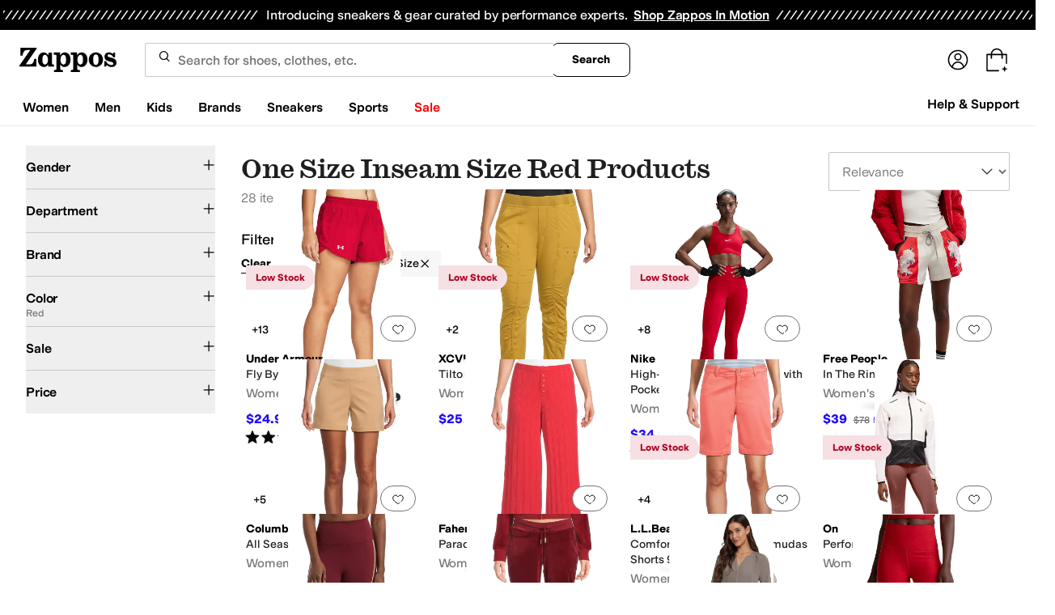

--- FILE ---
content_type: text/html; charset=utf-8
request_url: https://www.zappos.com/red/QgLJBHoC8QSCAQPcvgjiAgIIDw.zso?s=price/asc/
body_size: 105734
content:
<!doctype html><!-- zfc urlrewrite off --><html lang="en-US" data-marketplace="Zappos"  data-theme="zapr25"  class=""><head><!-- ZFC --><script type="text/javascript">
(function(a){var b={},c=encodeURIComponent,d=a.zfcUUID,e,f=a.location.href;a.onerror=function(a,g,h,i,j){return e="/err.cgi",a&&(e+="?msg="+c(a),g&&(e+="&url="+c(g),h&&(e+="&line="+c(h)),i&&(e+="&column="+c(i))),j&&(j.name&&(e+="&name="+c(j.name)),j.stack&&(e+="&stack="+c(j.stack))),d&&(e+="&uuid="+c(d)),f&&(e+="&location="+c(f)),b[e]||(b[e]=1,(new Image).src=e)),!0};if(a.console&&console.error){var g=console.error;console.error=function(){(new Image).src="/err.cgi?ce="+c(JSON.stringify(arguments))+"&location="+c(f),g.apply(this,arguments)}}})(window)</script><script type="text/javascript">
var zfcCookieDomain='.zappos.com', bmv={}, a9ab=1, pdi=3;
</script>
<script type="text/javascript">
  var zfcUUID = function(){var a=function(){return((1+Math.random())*65536|0).toString(16).substring(1)};return a()+a()+"-"+a()+"-"+a()+"-"+a()+"-"+a()+a()+a()}();
  var zfcUPU = '/red/QgLJBHoC8QSCAQPcvgjiAgIIDw.zso?s=price/asc/';
  var zfcAHW = [{h: 'a1.zassets.com', r:   3}, {h: 'a2.zassets.com', r:   3}, {h: 'a3.zassets.com', r:   4}];
  var hydraTests = [];
  var zfc = [];
  zfc.push(['initialize', '1768993750395', (new Date).getTime(), 'marty_live_zappos_ssl', 'www.zappos.com', zfcUPU, '9c86e8f6-f6b9-11f0-b649-495238cd02bf', zfcUUID]);
  zfc.push(['setEventUrl', '/event.cgi']);
</script><script type="text/javascript">
(function(a,b){function e(){a.K2={cookieDomain:a.zfcCookieDomain,clickCookie:"click",clickAckCookie:"clickAck",hydra:{testParam:"zfcTest"},tryst:{read:"holmes",write:"watson"}},a.todo=[],a.impq=[]}function f(){var b=[];return a.rq&&(g(a.rq)?b=a.rq:a.rq.list&&g(a.rq.list)&&(b=a.rq.list)),b}function g(a){return Object.prototype.toString.call(a)=="[object Array]"}function h(){return d=!0,b.write('<script src="'+c+'" type="text/javascript"></scr'+"ipt>"),!0}function i(b){if(!d){var c,e,f=a.zfcUPU||a.location.toString();b.url&&(c=new RegExp(b.url),e=c.test(f)),(e||!b.url||b.pre||b.post)&&h()}}function j(){var b,c,d=a.hydraTests||[];for(b=0,c=d.length;b<c;b++)if(i(d[b]))return!0}function k(){var a;d||(d=!0,a=b.createElement("script"),a.type="text/javascript",a.src=c,a.async=!0,(b.getElementsByTagName("head")[0]||b.getElementsByTagName("body")[0]).appendChild(a))}function l(){a.zfc&&a.zfc.push(["createWindowId",a.zfcUUID]),e(),a.Gasherbrum.load("sync")}"use strict";var c="/karakoram/js/main.7d31c52.js",d=!1;a.hq={list:[],addTest:function(b){a.hydraTests.push(b),i(b)},push:function(a){var b=a.shift();this[b]&&typeof this[b]=="function"?this[b].apply(this,a):(a.unshift(b),this.list.push(a))}},a.rq={list:f(),push:function(a){this.list.push(a),d||h()}},a.Gasherbrum={load:function(a){a==="sync"?j():a==="async"&&k()}},l()})(window,document)</script><meta charset="utf-8"><meta name="viewport" content="initial-scale=1,maximum-scale=5"> <title>One Size Inseam Size Red Products + FREE SHIPPING | Zappos.com</title><link rel="canonical" href="https://www.zappos.com/red/QgLJBOICAQg.zso" data-rh="true"/><meta name="description" content="Free shipping BOTH ways on Red, One Size from our vast selection of styles. Fast delivery, and 24/7/365 real-person service with a smile. Click or call 800-927-7671." data-rh="true"/><meta name="branch:deeplink:zso" content="/red/QgLJBHoC8QSCAQPcvgjiAgIIDw.zso?s=price/asc/" data-rh="true"/><meta name="branch:deeplink:$android_deeplink_path" content="com.zappos.android/search" data-rh="true"/><meta name="robots" content="noarchive" data-rh="true"/> <link href="https://m.media-amazon.com" rel="preconnect" crossorigin><link href="https://amazon.zappos.com" rel="preconnect" crossorigin><script>(function(w,d,s,l,i){w[l]=w[l]||[];w[l].push({'gtm.start':new Date().getTime(),event:'gtm.js'});var f=d.getElementsByTagName(s)[0],j=d.createElement(s),dl=l!='dataLayer'?'&l='+l:'';j.async=true;j.src='https://www.googletagmanager.com/gtm.js?id='+i+dl;f.parentNode.insertBefore(j,f);})(window,document,'script','dataLayer','GTM-M3HN5KQH');</script><script>document.body.classList.add('jsEnabled');</script><script>window.zfcSessionId = '000648e3f41a2a8a0000000000139386';</script><script>window.__INITIAL_STATE__ = {"account":{"customerInfo":null,"giftCardBalance":null,"giftCardRedeemCode":"","giftCardRedeemError":"","isGiftCardRedeemed":false,"isGiftCardRedeemLoading":false,"cancelOrReturnItems":[],"isLoading":false,"previousOrderAction":"ORDER_ACTION_NONE","isRequestingZawPromotions":false,"zawPromotions":null,"zawPromotionsStatus":null},"address":{"formItem":{},"isLoading":false,"isLoaded":false,"savedAddresses":[]},"ads":{"queuedAds":[],"adCustomerId":null,"adEmailHash":null},"amethyst":{"queue":[]},"ask":{"loading":true},"authentication":null,"autoComplete":{},"autofacet":{"hasRemovedGender":false,"hasRemovedOtherAutofacet":false},"badges":{"metadata":[{"id":"ZBD","name":"25th Exclusive","styles":[{"foregroundColor":"#000000"}],"className":"after:border-r-blue-400","tooltip":"This item is in celebration of Zappos' 25th birthday"},{"id":"OZ","name":"Only on Zappos","styles":[{"foregroundColor":"#000000"}],"className":"after:border-r-purple-400","tooltip":"This item is only sold on Zappos"},{"id":"BS","name":"Best Seller","styles":[{"foregroundColor":"#000000"}],"className":"after:border-r-yellow-400","tooltip":"This item is a top seller in its category"},{"id":"NWC","name":"New Color","styles":[{"foregroundColor":"#000000"}],"className":"after:border-r-[#FD5BD4]","tooltip":"This color has been on Zappos for 14 days or less"},{"id":"NEW","name":"New Arrival","styles":[{"foregroundColor":"#000000"}],"className":"after:border-r-green-300","tooltip":"This item has been on Zappos for 14 days or less"}]},"brandPage":{"isLoaded":false,"notifyEmail":{"isValid":null,"emailAddress":null,"submitted":false}},"cart":{"isLoaded":false,"cartObj":{},"cartCount":null,"error":null,"isCartCountLoaded":false,"isCartCountLoading":false},"checkoutData":{"cartType":null,"estimate":{"shippingDowngrade":{}},"giftOptions":{},"isLoaded":false,"isLoading":false,"isAfterPayLoaded":false,"isAfterPayButtonLoaded":false,"isAmazonPayLoaded":false,"isAmazonPayRedirecting":false,"links":{},"paymentMethodType":"CREDIT_CARD","purchase":{},"selectedAddressId":null,"selectedPaymentInstrumentId":null,"selectedShipOptionId":null,"shipOptions":{},"useAsDefaults":false,"usePromoBalance":true,"usePromoBalanceIsLoading":false,"maxAvailableStep":50},"client":{"request":null,"initialRoute":{"originalUrl":"\u002Fred\u002FQgLJBHoC8QSCAQPcvgjiAgIIDw.zso?s=price\u002Fasc\u002F","upstreamUrl":"\u002Fred\u002FQgLJBHoC8QSCAQPcvgjiAgIIDw.zso?s=price\u002Fasc\u002F"}},"cookies":{},"customer":false,"deviceProps":{"viewportWidth":null,"viewportHeight":null,"screenWidth":null,"screenHeight":null,"layout":null,"hfLayout":null,"touchDetected":false},"drop":{"inProgress":false},"eGiftCards":{},"emergencyBanner":{"data":true},"environmentConfig":{"checkout":{"zpotHost":"https:\u002F\u002Fzpot-na-prod.zappos.com"},"rum":{"guestRoleArn":"arn:aws:iam::674457004243:role\u002FRUM-Monitor-us-east-1-674457004243-8932397957761-Unauth","identityPoolId":"us-east-1:43ccfb21-7e37-4aa6-b33f-c46f2a820033","appMonitorId":"770a0f34-c5b4-4402-b0cf-d822c189dfb2","region":"us-east-1"},"unleashClientKey":"*:production.43a607fd61a640bf04e96a7258c6d112e65503b4ac6c70d53dc2a7a3","kratos":{"origin":"https:\u002F\u002Fwww.zappos.com\u002Fkratos"},"api":{"account":{"url":"https:\u002F\u002Famazon.zappos.com","akamaiUrl":"https:\u002F\u002Fmafia.zappos.com","siteId":1,"subsiteId":17},"calypso":{"url":"https:\u002F\u002Fprod.olympus.zappos.com","akamaiUrl":"https:\u002F\u002Fwww.zappos.com\u002Fmobileapi\u002Folympus","siteId":1,"subsiteId":17},"cloudcatalog":{"url":"\u002Fdirectapi\u002Fcloudcatalog","v2url":"https:\u002F\u002Fapig.cloudcatalog.zappos.com","siteId":1,"subsiteId":17},"reviewSubmit":{"url":"https:\u002F\u002Fapi.prod.cassiopeia.ugc.zappos.com\u002Fcloudreviews"},"reviewDisplay":{"url":"https:\u002F\u002Fapi.prod.cassiopeia.ugc.zappos.com\u002Fdisplay"},"reviewSummary":{"url":"https:\u002F\u002Fprod-reviewsummary.mkt.zappos.com"},"legacyReviewSubmit":{"url":"https:\u002F\u002Freviews.zcloudcat.com\u002Fcloudreviews"},"mafia":{"url":"https:\u002F\u002Famazon.zappos.com\u002Fmobileapi","amazonUrl":"https:\u002F\u002Famazon.zappos.com\u002Fmobileapi","akamaiUrl":"https:\u002F\u002Fmafia.zappos.com\u002Fmobileapi","siteId":1,"subsiteId":17},"zcs":{"url":"https:\u002F\u002Famazon.zappos.com\u002Fmobileapi","directUrl":"https:\u002F\u002Fzcs-prod.olympus.zappos.com","siteId":1,"subsiteId":17},"janus":{"url":"https:\u002F\u002Fjanus.zappos.com"},"sponsoredAds":{"url":"https:\u002F\u002Fwww.zappos.com\u002Fdirectapi\u002Fads"},"opal":{"url":"https:\u002F\u002Fopal.zappos.com"},"unleash":{"appName":"marty","url":"https:\u002F\u002Fedge.flags.zappos.app\u002Fapi\u002Ffrontend","clientKey":"*:production.43a607fd61a640bf04e96a7258c6d112e65503b4ac6c70d53dc2a7a3"}},"isMartyEnvProduction":true,"isMockApi":false,"imageServer":{"url":"https:\u002F\u002Fwww.zappos.com"},"titaniteConfig":{"amethystEnv":{"marketplace":"zappos","stage":"prod"},"addEventTimeout":100},"canonical":{"host":"www.zappos.com","nonSecureUrl":"http:\u002F\u002Fwww.zappos.com","url":"https:\u002F\u002Fwww.zappos.com"},"akitaKey":"82d48292-c2b6-493d-82f7-6beb65300958","env":{}},"error":null,"exchange":{"preExchangeInfo":{},"postExchangeInfo":{},"isExchangeSubmitting":false,"labelInfo":{},"isExchangeError":false,"productBundleResponse":{},"asinSelectedForExchange":null,"isInitExchangeDataReady":false,"isExchangeErrorMessageDisplay":false},"exchangesData":{"selectedAddressId":null,"confirmedAddressId":null,"canCancelAddress":true,"canChangeAddress":true,"postExchangeInfo":{}},"facets":{"toDisplay":[],"chosenFacetGroup":null,"requestedUrl":"\u002Fred\u002FQgLJBHoC8QSCAQPcvgjiAgIIDw.zso?s=price\u002Fasc\u002F","mobileFacetSortToggled":false,"sizingFacetGroupToggled":false,"navigation":{"sizing":[],"core":[],"zEverythingElse":[]},"facetUrlQueryParams":null,"facetUrlPath":null},"facetsV2":{"requestedUrl":"\u002Fred\u002FQgLJBHoC8QSCAQPcvgjiAgIIDw.zso?s=price\u002Fasc\u002F","navigationV2":[{"facetField":"txAttrFacet_Gender","facetFieldDisplayName":"Gender","symbolicSizingField":false,"facetUrl":"\u002Fred\u002FQgLJBHoC8QSCAQPcvgjiAgIIDw.zso?s=price\u002Fasc\u002F","values":[{"name":"Women","count":28,"confidence":0,"selected":false,"facetUrl":"\u002Fwomen-red\u002FQgLJBHoC8QSCAQPcvgjAAQHiAgMIGA8.zso?s=price\u002Fasc\u002F","displayName":"Women"}],"isExpanded":false},{"facetField":"zc1","facetFieldDisplayName":"Department","symbolicSizingField":false,"facetUrl":"\u002Fred\u002FQgLJBHoC8QSCAQPcvgjiAgIIDw.zso?s=price\u002Fasc\u002F","values":[{"name":"Clothing","count":28,"confidence":0,"selected":false,"facetUrl":"\u002Fred-clothing\u002FCKvXAUICyQR6AvEEggED3L4I4gIDAQgP.zso?s=price\u002Fasc\u002F","displayName":"Clothing"}],"isExpanded":false},{"facetField":"realBrandNameFacet","facetFieldDisplayName":"Brand","symbolicSizingField":false,"facetUrl":"\u002Fred\u002FQgLJBHoC8QSCAQPcvgjiAgIIDw.zso?s=price\u002Fasc\u002F","values":[{"name":"Beach Riot","count":1,"confidence":0,"selected":false,"facetUrl":"\u002Fbeach-riot-red\u002FQgLJBGIClB16AvEEggED3L4I4gIDCAwP.zso?s=price\u002Fasc\u002F","displayName":"Beach Riot"},{"name":"Beyond Yoga","count":3,"confidence":0,"selected":false,"facetUrl":"\u002Fbeyond-yoga-red\u002FQgLJBGIC_R56AvEEggED3L4I4gIDCAwP.zso?s=price\u002Fasc\u002F","displayName":"Beyond Yoga"},{"name":"Columbia","count":1,"confidence":0,"selected":false,"facetUrl":"\u002Fcolumbia-red\u002FQgLJBGICzgJ6AvEEggED3L4I4gIDCAwP.zso?s=price\u002Fasc\u002F","displayName":"Columbia"},{"name":"Commando","count":1,"confidence":0,"selected":false,"facetUrl":"\u002Fcommando-red\u002FQgLJBGIC_h16AvEEggED3L4I4gIDCAwP.zso?s=price\u002Fasc\u002F","displayName":"Commando"},{"name":"Faherty","count":1,"confidence":0,"selected":false,"facetUrl":"\u002Ffaherty-red\u002FQgLJBGICmCl6AvEEggED3L4I4gIDCAwP.zso?s=price\u002Fasc\u002F","displayName":"Faherty"},{"name":"Free People","count":1,"confidence":0,"selected":false,"facetUrl":"\u002Ffree-people-red\u002FQgLJBGICvRR6AvEEggED3L4I4gIDCAwP.zso?s=price\u002Fasc\u002F","displayName":"Free People"},{"name":"Joe's Jeans","count":8,"confidence":0,"selected":false,"facetUrl":"\u002Fjoes-jeans-red\u002FQgLJBGICyhR6AvEEggED3L4I4gIDCAwP.zso?s=price\u002Fasc\u002F","displayName":"Joe's Jeans"},{"name":"Juicy Couture","count":1,"confidence":0,"selected":false,"facetUrl":"\u002Fjuicy-couture-red\u002FQgLJBGICvQ96AvEEggED3L4I4gIDCAwP.zso?s=price\u002Fasc\u002F","displayName":"Juicy Couture"},{"name":"L.L.Bean","count":1,"confidence":0,"selected":false,"facetUrl":"\u002Fl-l-bean-red\u002FQgLJBGIC3il6AvEEggED3L4I4gIDCAwP.zso?s=price\u002Fasc\u002F","displayName":"L.L.Bean"},{"name":"Nike","count":1,"confidence":0,"selected":false,"facetUrl":"\u002Fnike-red\u002FQgLJBGIBb3oC8QSCAQPcvgjiAgMIDA8.zso?s=price\u002Fasc\u002F","displayName":"Nike"},{"name":"NYDJ","count":2,"confidence":0,"selected":false,"facetUrl":"\u002Fnydj-red\u002FQgLJBGIChA96AvEEggED3L4I4gIDCAwP.zso?s=price\u002Fasc\u002F","displayName":"NYDJ"},{"name":"On","count":1,"confidence":0,"selected":false,"facetUrl":"\u002Fon-red\u002FQgLJBGICxh96AvEEggED3L4I4gIDCAwP.zso?s=price\u002Fasc\u002F","displayName":"On"},{"name":"Splendid","count":1,"confidence":0,"selected":false,"facetUrl":"\u002Fsplendid-red\u002FQgLJBGIC5hN6AvEEggED3L4I4gIDCAwP.zso?s=price\u002Fasc\u002F","displayName":"Splendid"},{"name":"Splits59","count":1,"confidence":0,"selected":false,"facetUrl":"\u002Fsplits59-red\u002FQgLJBGIC2ip6AvEEggED3L4I4gIDCAwP.zso?s=price\u002Fasc\u002F","displayName":"Splits59"},{"name":"Trina Turk","count":1,"confidence":0,"selected":false,"facetUrl":"\u002Ftrina-turk-red\u002FQgLJBGICxBN6AvEEggED3L4I4gIDCAwP.zso?s=price\u002Fasc\u002F","displayName":"Trina Turk"},{"name":"UGG","count":1,"confidence":0,"selected":false,"facetUrl":"\u002Fugg-red\u002FQgLJBGICoAJ6AvEEggED3L4I4gIDCAwP.zso?s=price\u002Fasc\u002F","displayName":"UGG"},{"name":"Under Armour","count":1,"confidence":0,"selected":false,"facetUrl":"\u002Funder-armour-red\u002FQgLJBGIC0xJ6AvEEggED3L4I4gIDCAwP.zso?s=price\u002Fasc\u002F","displayName":"Under Armour"},{"name":"XCVI","count":1,"confidence":0,"selected":false,"facetUrl":"\u002Fxcvi-red\u002FQgLJBGICnhB6AvEEggED3L4I4gIDCAwP.zso?s=price\u002Fasc\u002F","displayName":"XCVI"}],"isExpanded":false},{"facetField":"colorFacet","facetFieldDisplayName":"Color","symbolicSizingField":false,"facetUrl":"\u002Fnull\u002FegLxBIIBA9y-COICAQ8.zso?s=price\u002Fasc\u002F","values":[{"name":"Black","count":222,"confidence":0,"selected":false,"facetUrl":null,"facetZsoUrl":"\u002Ffilters\u002Fnull\u002FQgMDyQR6AvEEggED3L4I4gICCA8.zso?s=price\u002Fasc\u002F","displayName":"Black"},{"name":"Blue","count":106,"confidence":0,"selected":false,"facetUrl":null,"facetZsoUrl":"\u002Ffilters\u002Fnull\u002FQgSeAckEegLxBIIBA9y-COICAggP.zso?s=price\u002Fasc\u002F","displayName":"Blue"},{"name":"Gray","count":64,"confidence":0,"selected":false,"facetUrl":null,"facetZsoUrl":"\u002Ffilters\u002Fnull\u002FQgMIyQR6AvEEggED3L4I4gICCA8.zso?s=price\u002Fasc\u002F","displayName":"Gray"},{"name":"White","count":43,"confidence":0,"selected":false,"facetUrl":null,"facetZsoUrl":"\u002Ffilters\u002Fnull\u002FQgPJBA56AvEEggED3L4I4gICCA8.zso?s=price\u002Fasc\u002F","displayName":"White"},{"name":"Navy","count":36,"confidence":0,"selected":false,"facetUrl":null,"facetZsoUrl":"\u002Ffilters\u002Fnull\u002FQgMJyQR6AvEEggED3L4I4gICCA8.zso?s=price\u002Fasc\u002F","displayName":"Navy"},{"name":"Brown","count":33,"confidence":0,"selected":false,"facetUrl":null,"facetZsoUrl":"\u002Ffilters\u002Fnull\u002FQgMGyQR6AvEEggED3L4I4gICCA8.zso?s=price\u002Fasc\u002F","displayName":"Brown"},{"name":"Pink","count":23,"confidence":0,"selected":false,"facetUrl":null,"facetZsoUrl":"\u002Ffilters\u002Fnull\u002FQgSvBMkEegLxBIIBA9y-COICAggP.zso?s=price\u002Fasc\u002F","displayName":"Pink"},{"name":"Multi","count":20,"confidence":0,"selected":false,"facetUrl":null,"facetZsoUrl":"\u002Ffilters\u002Fnull\u002FQgT_BckEegLxBIIBA9y-COICAggP.zso?s=price\u002Fasc\u002F","displayName":"Multi"},{"name":"Red","count":19,"confidence":0,"selected":true,"facetUrl":"\u002Fnull\u002FegLxBIIBA9y-COICAQ8.zso?s=price\u002Fasc\u002F","displayName":"Red"},{"name":"Bone","count":17,"confidence":0,"selected":false,"facetUrl":null,"facetZsoUrl":"\u002Ffilters\u002Fnull\u002FQgMFyQR6AvEEggED3L4I4gICCA8.zso?s=price\u002Fasc\u002F","displayName":"Bone"},{"name":"Green","count":15,"confidence":0,"selected":false,"facetUrl":null,"facetZsoUrl":"\u002Ffilters\u002Fnull\u002FQgSMA8kEegLxBIIBA9y-COICAggP.zso?s=price\u002Fasc\u002F","displayName":"Green"},{"name":"Beige","count":10,"confidence":0,"selected":false,"facetUrl":null,"facetZsoUrl":"\u002Ffilters\u002Fnull\u002FQgMryQR6AvEEggED3L4I4gICCA8.zso?s=price\u002Fasc\u002F","displayName":"Beige"},{"name":"Purple","count":10,"confidence":0,"selected":false,"facetUrl":null,"facetZsoUrl":"\u002Ffilters\u002Fnull\u002FQgS-BMkEegLxBIIBA9y-COICAggP.zso?s=price\u002Fasc\u002F","displayName":"Purple"},{"name":"Tan","count":10,"confidence":0,"selected":false,"facetUrl":null,"facetZsoUrl":"\u002Ffilters\u002Fnull\u002FQgPJBBR6AvEEggED3L4I4gICCA8.zso?s=price\u002Fasc\u002F","displayName":"Tan"},{"name":"Khaki","count":8,"confidence":0,"selected":false,"facetUrl":null,"facetZsoUrl":"\u002Ffilters\u002Fnull\u002FQgSnA8kEegLxBIIBA9y-COICAggP.zso?s=price\u002Fasc\u002F","displayName":"Khaki"},{"name":"Olive","count":7,"confidence":0,"selected":false,"facetUrl":null,"facetZsoUrl":"\u002Ffilters\u002Fnull\u002FQgSRBMkEegLxBIIBA9y-COICAggP.zso?s=price\u002Fasc\u002F","displayName":"Olive"},{"name":"Yellow","count":6,"confidence":0,"selected":false,"facetUrl":null,"facetZsoUrl":"\u002Ffilters\u002Fnull\u002FQgTJBPwFegLxBIIBA9y-COICAggP.zso?s=price\u002Fasc\u002F","displayName":"Yellow"},{"name":"Burgundy","count":4,"confidence":0,"selected":false,"facetUrl":null,"facetZsoUrl":"\u002Ffilters\u002Fnull\u002FQgMHyQR6AvEEggED3L4I4gICCA8.zso?s=price\u002Fasc\u002F","displayName":"Burgundy"},{"name":"Animal Print","count":3,"confidence":0,"selected":false,"facetUrl":null,"facetZsoUrl":"\u002Ffilters\u002Fnull\u002FQgXj8wLJBHoC8QSCAQPcvgjiAgIIDw.zso?s=price\u002Fasc\u002F","displayName":"Animal Print"},{"name":"Orange","count":3,"confidence":0,"selected":false,"facetUrl":null,"facetZsoUrl":"\u002Ffilters\u002Fnull\u002FQgSXBMkEegLxBIIBA9y-COICAggP.zso?s=price\u002Fasc\u002F","displayName":"Orange"},{"name":"Pewter","count":3,"confidence":0,"selected":false,"facetUrl":null,"facetZsoUrl":"\u002Ffilters\u002Fnull\u002FQgSoBMkEegLxBIIBA9y-COICAggP.zso?s=price\u002Fasc\u002F","displayName":"Pewter"},{"name":"Silver","count":2,"confidence":0,"selected":false,"facetUrl":null,"facetZsoUrl":"\u002Ffilters\u002Fnull\u002FQgTJBPgEegLxBIIBA9y-COICAggP.zso?s=price\u002Fasc\u002F","displayName":"Silver"},{"name":"Coral","count":1,"confidence":0,"selected":false,"facetUrl":null,"facetZsoUrl":"\u002Ffilters\u002Fnull\u002FQgSNF8kEegLxBIIBA9y-COICAggP.zso?s=price\u002Fasc\u002F","displayName":"Coral"},{"name":"Metallic","count":1,"confidence":0,"selected":false,"facetUrl":null,"facetZsoUrl":"\u002Ffilters\u002Fnull\u002FQgTFA8kEegLxBIIBA9y-COICAggP.zso?s=price\u002Fasc\u002F","displayName":"Metallic"},{"name":"Neutral","count":1,"confidence":0,"selected":false,"facetUrl":null,"facetZsoUrl":"\u002Ffilters\u002Fnull\u002FQgSFBMkEegLxBIIBA9y-COICAggP.zso?s=price\u002Fasc\u002F","displayName":"Neutral"},{"name":"Taupe","count":1,"confidence":0,"selected":false,"facetUrl":null,"facetZsoUrl":"\u002Ffilters\u002Fnull\u002FQgPJBAt6AvEEggED3L4I4gICCA8.zso?s=price\u002Fasc\u002F","displayName":"Taupe"}],"isExpanded":false},{"facetField":"onSale","facetFieldDisplayName":"Sale","symbolicSizingField":false,"facetUrl":"\u002Fred\u002FQgLJBHoC8QSCAQPcvgjiAgIIDw.zso?s=price\u002Fasc\u002F","values":[{"name":"On Sale","count":19,"confidence":0,"selected":false,"facetUrl":"\u002Fred\u002FQgLJBHoC8QSCAQPcvgjgAQHiAgMIHA8.zso?s=price\u002Fasc\u002F","displayName":"On Sale"}],"isExpanded":false},{"facetField":"priceFacet","facetFieldDisplayName":"Price","symbolicSizingField":false,"facetUrl":"\u002Fred\u002FQgLJBHoC8QSCAQPcvgjiAgIIDw.zso?s=price\u002Fasc\u002F","values":[{"name":"$50.00 and Under","count":5,"confidence":0,"selected":false,"facetUrl":"\u002Fred\u002FQgLJBGoBBHoC8QSCAQPcvgjiAgMIDw0.zso?s=price\u002Fasc\u002F","displayName":"$50.00 and Under"},{"name":"$100.00 and Under","count":16,"confidence":0,"selected":false,"facetUrl":"\u002Fred\u002FQgLJBGoBA3oC8QSCAQPcvgjiAgMIDw0.zso?s=price\u002Fasc\u002F","displayName":"$100.00 and Under"},{"name":"$200.00 and Under","count":26,"confidence":0,"selected":false,"facetUrl":"\u002Fred\u002FQgLJBGoBAnoC8QSCAQPcvgjiAgMIDw0.zso?s=price\u002Fasc\u002F","displayName":"$200.00 and Under"},{"name":"$200.00 and Over","count":2,"confidence":0,"selected":false,"facetUrl":"\u002Fred\u002FQgLJBGoBAXoC8QSCAQPcvgjiAgMIDw0.zso?s=price\u002Fasc\u002F","displayName":"$200.00 and Over"}],"isExpanded":false}],"facetUrlQueryParams":null,"facetUrlPath":null,"shouldCollapseOnNextResponse":false},"feedback":{},"filters":{"breadcrumbs":[{"removeUrl":"\u002Fnull\u002FegLxBIIBA9y-COICAQ8.zso?s=price\u002Fasc\u002F","removeName":"Remove colorFacet: Red","name":"Red","autoFaceted":false},{"removeUrl":"\u002Fred\u002FQgLJBOICAQg.zso?s=price\u002Fasc\u002F","removeName":"Remove hc_women_apparel_inseam: One Size","name":"One Size","autoFaceted":false}],"page":0,"pageCount":1,"si":null,"selected":{"singleSelects":{},"multiSelects":{"colorFacet":["Red"],"hc_women_apparel_inseam":["One Size"]}},"sort":{"price":"asc"},"autocorrect":{},"executedSearchUrl":"\u002Fred\u002FQgLJBHoC8QSCAQPcvgjiAgIIDw.zso?s=price%2Fasc%2F","urlFilterMapping":{"\u002Fred\u002FQgLJBHoC8QSCAQPcvgjiAgIIDw.zso?s=price\u002Fasc\u002F":{"selected":{"singleSelects":{},"multiSelects":{"colorFacet":["Red"],"hc_women_apparel_inseam":["One Size"]}},"term":"","sort":{"price":"asc"},"page":0}},"filterToZsoMapping":{"{\"colorFacet\":[\"Red\"],\"hc_women_apparel_inseam\":[\"One Size\"]}||{\"price\":\"asc\"}|0":"\u002Fred\u002FQgLJBHoC8QSCAQPcvgjiAgIIDw.zso?s=price\u002Fasc\u002F"},"isSingleSelectCompleted":false,"originalTerm":"","term":"","honeTag":"One Size Inseam Size Red Products","seoText":"","staleProducts":false,"requestedUrl":"\u002Fred\u002FQgLJBHoC8QSCAQPcvgjiAgIIDw.zso?s=price\u002Fasc\u002F","bestForYouSortEligible":false,"applySavedFilters":true,"shouldUrlUpdate":true,"bestForYou":true,"wasSaveFiltersToggled":false,"pills":null,"seoData":{"copy":"","h1Tag":"One Size Inseam Size Red Products"},"termLander":false,"savedsizes":{"id":"","applied":false,"filters":{}},"clearAllFilters":false,"refetchSearch":false},"giftOptions":{"giftOptions":{},"isLoading":false,"isLoaded":false},"headerFooter":{"content":{"Header":{"pageType":null,"pageHeading":null,"pageTitle":null,"canonicalUrl":null,"subPageType":null,"keywords":"","description":null,"pageLayout":"Header","brandName":null,"customerAuth":null,"fullWidth":null,"fullBleed":null,"slotData":{"customer-service-menu":{"pf_rd_p":"1949bf03-6f41-4b09-aadf-3bf757dd3859","subNavMenu":[{"zso":"","link":"\u002Fc\u002Freturn-trans-options","text":"Return Options"},{"zso":"","link":"\u002Fc\u002Fgeneral-questions","text":"FAQs"},{"zso":"","link":"\u002Fsurvey\u002Ftake\u002Fzappos-voc?source=header","text":"Give Us Feedback"}],"heading":{"zso":"","link":"\u002Fc\u002Fcustomer-service","text":"Help & Support"},"pf_rd_r":null,"componentName":"subNavMenu","creativeID":"76ce4855-c5ec-49eb-9bcb-d41de499a6cc"},"header-1":{"image":null,"alt":null,"link":"\u002Fc\u002Fvip","gae":"Header-GB-Rewards-030419","type":null,"creativeID":"a22cdcf1-924f-4331-b253-b43f42db62b3","bgcolor":null,"pf_rd_p":"9ac80bcc-025a-47f3-8e7a-fe4c8e86804a","texts":[{"copy":"Join Zappos VIP","type":"bold"},{"copy":"& Get Expedited Shipping + Earn Points on Every Order! Learn More."}],"retina":null,"pf_rd_r":null,"componentName":"banner","linktext":null},"header-3":{"pf_rd_p":"9944afd6-be88-486f-9fd1-872da4066855","subNavMenu":[{"zso":"","link":"\u002Fc\u002Freturn-trans-options","text":"Return Options"},{"zso":"","link":"\u002Fc\u002Fgeneral-questions","text":"FAQs"},{"zso":"","link":"\u002Fsurvey\u002Ftake\u002Fzappos-voc?source=header","text":"Give Us Feedback"}],"heading":{"zso":"","link":"\u002Fc\u002Fcustomer-service","text":"Help & Support"},"pf_rd_r":null,"componentName":"subNavMenu","creativeID":"76ce4855-c5ec-49eb-9bcb-d41de499a6cc"},"header-5":{"dashboardUrl":"\u002Fc\u002Fvip-dash","enrollCopy":"Join today to start earning!","pf_rd_p":"c4062b71-59eb-4044-831c-7fd4676f3434","pf_rd_r":null,"signinCopy":"Sign in to get started!","cartCopy":"Check out to earn Zappos VIP points worth up to \u003Cspan class=\"emphasis\"\u003E${pointsForCurrentPage}\u003C\u002Fspan\u003E in VIP codes.","pdpCopy":"Earn Zappos VIP points worth up to \u003Cspan class=\"emphasis\"\u003E${pointsForCurrentPage}\u003C\u002Fspan\u003E in VIP codes on this item.","componentName":"vipRewardsTransparency","cartModalCopy":"Check out to earn up to \u003Cspan class=\"emphasis\"\u003E${pointsForModal}\u003C\u002Fspan\u003E in VIP points","creativeID":"b252267a-5c65-419c-b790-ca73173a5044","account":{"cta":"Become a Zappos VIP for \u003Cspan class=\"emphasis\"\u003EFREE\u003C\u002Fspan\u003E!","copy":"VIP members get Free Expedited Shipping on every order and more!"}},"header-9":{"pf_rd_p":"b91943d5-1fb5-4444-81e7-9ee3fb773cb7","genericlink":["\u002Fc\u002Fshipping-and-returns"],"pf_rd_r":null,"componentName":"dynamicRewardsBannerContent","creativeID":"94aa67a9-4350-43e4-918d-5d63f48a03c3","generic":["Every Zappos order comes with FAST, FREE Shipping, plus a FREE 365-Day Return Policy! **More About Shipping & Returns**"]},"logo":{"images":[{"src":"https:\u002F\u002Fm.media-amazon.com\u002Fimages\u002FG\u002F01\u002FZappos\u002F2025\u002Fzappos-logo-new\u002FNewstlogonpadding-zappos-2025-crop_.svg","alt":"Welcome! Go to the Zappos homepage!","width":"120","gae":"header logo","href":"\u002F","height":"30"}],"pf_rd_p":"75bf294e-6231-4158-a7a6-46262813d75a","pf_rd_r":null,"componentName":"images","creativeID":"c60a6243-5cb4-40a8-8a0b-5bde7a3d43fe"},"navmenu":{"pf_rd_p":"b938054a-89db-4f1a-9ad5-b4518c5a97bf","navMenu":[{"link":"\u002Fwomens","searchurl":"txAttrFacet_Gender\u002FWomen","gae":"empty","subNavMenuItems":[{"pf_rd_p":"22f11429-b178-4856-bbbb-70158f7a7b7b","subNavMenu":[{"zso":"","link":"\u002Fwomen-shoes\u002FCK_XAcABAeICAgEY.zso?s=isNew%2Fdesc%2FgoLiveDate%2Fdesc%2FrecentSalesStyle%2Fdesc%2F&si","gae":"GH-NAV-1-WomensShoes-110225-AllShoes","text":"All Women's Shoes"},{"zso":"","link":"\u002Fwomen-sneakers-athletic-shoes\u002FCK_XARC81wHAAQHiAgMBAhg.zso?s=isNew%2Fdesc%2FgoLiveDate%2Fdesc%2FrecentSalesStyle%2Fdesc%2F&si=6613889,6613858&sy=1","gae":"GH-NAV-1-WomensShoes-112625-SneakersAthletic","text":"Sneakers & Athletic"},{"zso":"","link":"\u002Fwomen-boots\u002FCK_XARCz1wHAAQHiAgMBAhg.zso?s=isNew%2Fdesc%2FgoLiveDate%2Fdesc%2FrecentSalesStyle%2Fdesc%2F&si","gae":"GH-NAV-1-WomensShoes-110225-Boots&Booties","text":"Boots & Booties"},{"zso":"","link":"\u002Fwomen-clogs\u002FCK_XARC01wHAAQHiAgMBAhg.zso?s=isNew%2Fdesc%2FgoLiveDate%2Fdesc%2FrecentSalesStyle%2Fdesc%2F","gae":"GH-NAV-1-WomensShoes-030424-Clogs","text":"Clogs"},{"zso":"","link":"\u002Fwomen-flats\u002FCK_XARC11wHAAQHiAgMBAhg.zso?s=isNew%2Fdesc%2FgoLiveDate%2Fdesc%2FrecentSalesStyle%2Fdesc%2F&si","gae":"GH-NAV-1-WomensShoes-110225-Flats","text":"Flats"},{"zso":"","link":"\u002Fwomen-heels\u002FCK_XARC41wHAAQHiAgMBAhg.zso?s=isNew%2Fdesc%2FgoLiveDate%2Fdesc%2FrecentSalesStyle%2Fdesc%2F","gae":"GH-NAV-1-WomensShoes-080725-Heels","text":"Heels"},{"zso":"","link":"\u002Fwomen-shoes\u002FCK_XAToC4CfAAQHiAgMBGAc.zso?s=isNew%2Fdesc%2FgoLiveDate%2Fdesc%2FrecentSalesStyle%2Fdesc%2F","gae":"GH-NAV-1-WomensShoes-080725-Mules","text":"Mules"},{"zso":"","link":"\u002Fwomen-loafers\u002FCK_XARC21wHAAQHiAgMBAhg.zso?s=isNew%2Fdesc%2FgoLiveDate%2Fdesc%2FrecentSalesStyle%2Fdesc%2F&si","gae":"GH-NAV-1-WomensShoes-083125-Loafers","text":"Loafers"},{"zso":"","link":"\u002Fwomen-sandals\u002FCK_XARC51wHAAQHiAgMBAhg.zso?s=isNew%2Fdesc%2FgoLiveDate%2Fdesc%2FrecentSalesStyle%2Fdesc%2F","gae":"GH-NAV-1-WomensShoes-080725-Sandals","text":"Sandals"},{"zso":"","link":"women-work-and-safety-sneakers\u002FCK_XARC81wEY0e4BwAEB4gIEAQIDGA.zso?s=isNew%2Fdesc%2FgoLiveDate%2Fdesc%2FrecentSalesStyle%2Fdesc%2F&si=5868383&sy=1","gae":"GH-NAV-1-WomensShoes-100525-Work-SafetyShoes","text":"Work & Safety Shoes"},{"zso":"","link":"\u002Fwomen-shoes\u002FCK_XAToCmSLAAQHiAgMBGAc.zso?s=relevance%2Fdesc","gae":"GH-NAV-1-WomensShoes-120324-Work-Adaptive","text":"Adaptive"},{"zso":"","link":"\u002Fwomen-shoes\u002FCK_XAToC5hXAAQHiAgMBGAc.zso?s=isNew%2Fdesc%2FgoLiveDate%2Fdesc%2FrecentSalesStyle%2Fdesc%2F","gae":"GH-NAV-1-WomensShoes-080725-Comfort","text":"Comfort"},{"zso":"","link":"\u002Fwomen-slippers\u002FCK_XARC71wHAAQHiAgMBAhg.zso?s=isNew%2Fdesc%2FgoLiveDate%2Fdesc%2FrecentSalesStyle%2Fdesc%2F","gae":"GH-NAV-1-WomensShoes-080725-Slippers","text":"Slippers"}],"heading":{"zso":"","link":"","text":"Shoes"},"pf_rd_r":null,"componentName":"subNavMenu","creativeID":"635a5a63-08d6-4caf-83c3-00818669bb84"},{"pf_rd_p":"70d67252-4a42-4c17-81c6-22c40daaad1c","subNavMenu":[{"zso":"","link":"\u002Fwomen-clothing\u002FCKvXAcABAeICAgEY.zso?s=isNew%2Fdesc%2FgoLiveDate%2Fdesc%2FrecentSalesStyle%2Fdesc%2F","gae":"GN-080725-Womens-Clothing-AllWomensClothing","text":"All Women's Clothing"},{"zso":"","link":"\u002Fwomen-dresses\u002FCKvXARDE1wHAAQHiAgMBAhg.zso?s=isNew%2Fdesc%2FgoLiveDate%2Fdesc%2FrecentSalesStyle%2Fdesc%2F&si=6642563&sy=1","text":"Dresses"},{"zso":"","link":"\u002Fwomen-sweaters\u002FCKvXARDQ1wHAAQHiAgMBAhg.zso?s=isNew%2Fdesc%2FgoLiveDate%2Fdesc%2FrecentSalesStyle%2Fdesc%2F","text":"Sweaters"},{"zso":"","link":"\u002Fwomen-coats-outerwear\u002FCKvXARDH1wHAAQHiAgMBAhg.zso?s=isNew%2Fdesc%2FgoLiveDate%2Fdesc%2FrecentSalesStyle%2Fdesc%2F","text":"Coats & Outerwear"},{"zso":"","link":"\u002Fwomen-jeans\u002FCKvXARDI1wHAAQHiAgMBAhg.zso?s=isNew%2Fdesc%2FgoLiveDate%2Fdesc%2FrecentSalesStyle%2Fdesc%2F&si=6636999&sy=1","text":"Jeans & Denim"},{"zso":"","link":"\u002Fwomen-underwear-intimates\u002FCKvXARDG1wHAAQHiAgMBAhg.zso?s=isNew%2Fdesc%2FgoLiveDate%2Fdesc%2FrecentSalesStyle%2Fdesc%2F","text":"Intimates"},{"zso":"","link":"\u002Fwomen-skirts\u002FCKvXARDN1wHAAQHiAgMBAhg.zso?s=isNew%2Fdesc%2FgoLiveDate%2Fdesc%2FrecentSalesStyle%2Fdesc%2F","text":"Skirts"},{"zso":"","link":"\u002Fwomen-swimwear\u002FCKvXARDR1wHAAQHiAgMBAhg.zso?s=isNew%2Fdesc%2FgoLiveDate%2Fdesc%2FrecentSalesStyle%2Fdesc%2F","gae":"GN-080725-Womens-Clothing-Swimwear","text":"Swimwear & Cover Ups"},{"zso":"","link":"\u002Fwomen-pants\u002FCKvXARDK1wHAAQHiAgMBAhg.zso?s=isNew%2Fdesc%2FgoLiveDate%2Fdesc%2FrecentSalesStyle%2Fdesc%2F","gae":"GN-080725-Womens-Clothing-Pants","text":"Pants"},{"zso":"","link":"\u002Fwomen-clothing\u002FCKvXAToCnw3AAQHiAgMBGAc.zso?s=isNew%2Fdesc%2FgoLiveDate%2Fdesc%2FrecentSalesStyle%2Fdesc%2F","gae":"GN-080725-Womens-Clothing-Activewear","text":"Activewear"},{"zso":"","link":"\u002Fwomen-sleepwear\u002FCKvXARDJ1wHAAQHiAgMBAhg.zso?s=isNew%2Fdesc%2FgoLiveDate%2Fdesc%2FrecentSalesStyle%2Fdesc%2F","gae":"GN-080725-Womens-Clothing-Sleepwear","text":"Sleepwear"},{"zso":"","link":"\u002Fwomen-jumpsuits-rompers\u002FCKvXARCN3QHAAQHiAgMBAhg.zso?s=isNew%2Fdesc%2FgoLiveDate%2Fdesc%2FrecentSalesStyle%2Fdesc%2F","gae":"GN-080725-Womens-Clothing-Rompers","text":"Jumpsuits & Rompers"},{"zso":"","link":"\u002Fwomen-clothing\u002FCKvXAToCuRPAAQHiAgMBGAc.zso?s=isNew%2Fdesc%2FgoLiveDate%2Fdesc%2FrecentSalesStyle%2Fdesc%2F","gae":"GN-080725-Womens-Clothing-PlusSize","text":"Plus Size"},{"zso":"","link":"\u002Fwomen-clothing\u002FCKvXAToCnA3AAQHiAgMBGAc.zso?s=isNew%2Fdesc%2FgoLiveDate%2Fdesc%2FrecentSalesStyle%2Fdesc%2F","gae":"GN-080725-Womens-Clothing-Work-Safety-Apparel","text":"Work & Duty Apparel"}],"heading":{"zso":"","link":"","text":"Clothing"},"pf_rd_r":null,"componentName":"subNavMenu","creativeID":"ed6c308c-6f34-48e4-a4c7-6b456d907222"},{"pf_rd_p":"57087bf6-c45b-4117-b1c5-34eb0c6b8da2","subNavMenu":[{"zso":"","link":"\u002Fwomen-accessories\u002FCOfWAcABAeICAgEY.zso?s=isNew%2Fdesc%2FgoLiveDate%2Fdesc%2FrecentSalesStyle%2Fdesc%2F","text":"All Women's Accessories"},{"zso":"","link":"\u002Fwomen-handbags\u002FCOjWARCS1wHAAQHiAgMBAhg.zso?s=isNew%2Fdesc%2FgoLiveDate%2Fdesc%2FrecentSalesStyle%2Fdesc%2F","gae":"GH-NAV-WomensAccessories-080725-Handbags","text":"Handbags"},{"zso":"","link":"\u002Fwomen-backpacks\u002FCOjWARCQ1wHAAQHiAgMBAhg.zso?s=isNew%2Fdesc%2FgoLiveDate%2Fdesc%2FrecentSalesStyle%2Fdesc%2F","gae":"GH-NAV-WomensAccessories-080725-Backpacks","text":"Backpacks"},{"zso":"","link":"\u002Fwomen-wallets\u002FCOjWARCW1wHAAQHiAgMBAhg.zso?s=isNew%2Fdesc%2FgoLiveDate%2Fdesc%2FrecentSalesStyle%2Fdesc%2F","gae":"GH-NAV-WomensAccessories-080725-Wallets","text":"Wallets"},{"zso":"","link":"\u002Fwomen-jewelry\u002FCK7XAcABAeICAgEY.zso?s=isNew%2Fdesc%2FgoLiveDate%2Fdesc%2FrecentSalesStyle%2Fdesc%2F","gae":"GH-NAV-WomensAccessories-080725-Jewelry","text":"Jewelry"},{"zso":"","link":"\u002Fwomen-socks\u002FCKvXARDO1wHAAQHiAgMBAhg.zso?s=isNew%2Fdesc%2FgoLiveDate%2Fdesc%2FrecentSalesStyle%2Fdesc%2F","gae":"GH-NAV-WomensAccessories-080725-Socks","text":"Socks"},{"zso":"","link":"\u002Fwomen-hats\u002FCOfWARCJ1wHAAQHiAgMBAhg.zso?s=isNew%2Fdesc%2FgoLiveDate%2Fdesc%2FrecentSalesStyle%2Fdesc%2F","gae":"GH-NAV-WomensAccessories-080725-Hats","text":"Hats"},{"zso":"","link":"\u002Fwomen-gloves\u002FCOfWARCH1wHAAQHiAgMBAhg.zso?s=isNew%2Fdesc%2FgoLiveDate%2Fdesc%2FrecentSalesStyle%2Fdesc%2F","gae":"GH-NAV-WomensAccessories-080725-Gloves","text":"Gloves"},{"zso":"","link":"\u002Fwomen-belts\u002FCOfWARCG1wHAAQHiAgMBAhg.zso?s=isNew%2Fdesc%2FgoLiveDate%2Fdesc%2FrecentSalesStyle%2Fdesc%2F","gae":"GH-NAV-1-WomensAccessories-080725-Belts","text":"Belts"}],"heading":{"zso":"","link":"","text":"Accessories & More"},"pf_rd_r":null,"componentName":"subNavMenu","creativeID":"6b40c037-4e6e-4977-a694-fbc2276e1e1f"},{"pf_rd_p":"f7ff6de3-21ad-4f92-a02c-75d5da8f65b5","subNavMenu":[{"zso":"","link":"\u002Fbirkenstock-women\u002FWgLCAcABAeICAgsY.zso","gae":"GN-Womens-Trending-Birkenstock-120324","text":"Birkenstock"},{"zso":"","link":"\u002Fbrooks-women\u002FWgEawAEB4gICCxg.zso?s=isNew%2Fdesc%2FgoLiveDate%2Fdesc%2FrecentSalesStyle%2Fdesc%2F&si=6605364&sy=1","gae":"GN-Womens-Trending-Brooks-112625","text":"Brooks"},{"zso":"","link":"\u002Fhoka-women\u002FWgKXGsABAeICAgsY.zso?s=isNew%2Fdesc%2FgoLiveDate%2Fdesc%2FrecentSalesStyle%2Fdesc%2F&si=6554812&sy=1","gae":"GN-Womens-Trending-Hoka-110225","text":"HOKA"},{"zso":"","link":"\u002Ffilters\u002Fwomen-shoes\u002FCK_XAVoEqwPsFsABAeICAwELGA.zso?s=isNew%2Fdesc%2FgoLiveDate%2Fdesc%2FrecentSalesStyle%2Fdesc%2F&si=6420074&sy=1","gae":"GN-Womens-Trending-Keen-100525","text":"KEEN"},{"zso":"","link":"\u002Fmadewell-women\u002FWgLtJ8ABAeICAgsY.zso?s=isNew%2Fdesc%2FgoLiveDate%2Fdesc%2FrecentSalesStyle%2Fdesc%2F&si=6653140,6624145&sy=1","gae":"GN-Womens-Trending-Madewell-112625","text":"Madewell"},{"zso":"","link":"\u002Ffilters\u002Fwomen\u002FWgVrmQOIJMABAeICAgsY.zso?s=isNew%2Fdesc%2FgoLiveDate%2Fdesc%2FrecentSalesStyle%2Fdesc%2F&si=6554548&sy=1","gae":"GN-Womens-Trending-NewBalance-110225","text":"New Balance"},{"zso":"","link":"\u002Fnike-women\u002FWgFvwAEB4gICCxg.zso?s=isNew%2Fdesc%2FgoLiveDate%2Fdesc%2FrecentSalesStyle%2Fdesc%2F&si=6597640%2C6597704%2C6608612%2C6597639%2C6606222%2C6606224%2C6608623%2C6597148%2C6597594%2C6597703%2C6597268%2C6597569%2C6597596%2C6597597%2C6597182%2C6597618%2C6606216%2C6597211%2C6608611%2C6597166%2C6597632%2C6597678%2C6597644%2C6597712%2C6597570%2C6597670%2C6606219%2C6597660%2C6597220%2C6597087%2C6608621%2C6608622%2C6597589%2C6597711%2C6597586%2C6597688&sy=1","gae":"GN-Womens-Trending-Nike-050925","text":"Nike"},{"zso":"","link":"\u002Fon-women\u002FWgLGH8ABAeICAgsY.zso?s=isNew%2Fdesc%2FgoLiveDate%2Fdesc%2FrecentSalesStyle%2Fdesc%2F&si=6548609&sy=1","gae":"GN-Womens-Trending-On-110225","text":"On"},{"zso":"","link":"\u002Fsam-edelman-women\u002FWgL4BMABAeICAgsY.zso?s=isNew%2Fdesc%2FgoLiveDate%2Fdesc%2FrecentSalesStyle%2Fdesc%2F&si=6304077&sy=1","gae":"GN-Womens-Trending-SamEdelman-110225","text":"Sam Edelman"},{"zso":"","link":"\u002Fthe-north-face-women\u002FWgLiBMABAeICAgsY.zso?s=isNew%2Fdesc%2FgoLiveDate%2Fdesc%2FrecentSalesStyle%2Fdesc%2F&si=6565132%2C6576533&sy=1","gae":"GN-Womens-Trending-TheNorthFace-100525","text":"The North Face"},{"zso":"","link":"\u002Fugg-women\u002FWgKgAsABAeICAgsY.zso?s=isNew%2Fdesc%2FgoLiveDate%2Fdesc%2FrecentSalesStyle%2Fdesc%2F&si=6561919&sy=1","gae":"GN-Womens-Trending-UGG-112625","text":"UGG®"}],"heading":{"zso":"","link":"","text":"Trending Brands"},"pf_rd_r":null,"componentName":"subNavMenu","creativeID":"5b8c2e39-3076-459b-bb71-09ba51133034"},{"pf_rd_p":"dd35cadb-db0b-4222-b9c1-7bae5a417efa","subNavMenu":[{"zso":"","link":"\u002Fwomen\u002FwAEB4gIBGA.zso","gae":"GH-NAV-4-WomensShopBy-092723-ShopAll","text":"All Women's"},{"zso":"","link":"\u002Fwomen\u002FwAEB4gIBGA.zso?s=recentSalesStyle%2Fdesc%2F","gae":"GH-NAV-4-WomensShopby-092723-Bestsellers","text":"Bestsellers"},{"zso":"","link":"\u002Fwomen\u002FwAEB4gIBGA.zso?s=isNew%2Fdesc%2FgoLiveDate%2Fdesc%2FrecentSalesStyle%2Fdesc%2F","gae":"GH-NAV-4-WomensShopby-092723-NewArrivals","text":"New Arrivals"},{"zso":"","link":"\u002Frunning","gae":"GH-NAV-4-WomensShopBy-061925-RunningShop","text":"The Running Shop"},{"zso":"","link":"\u002Fc\u002Foutdoor","gae":"GH-NAV-4-WomensShopBy-061925_Outdoor","text":"The Outdoor Shop"},{"zso":"","link":"\u002Fc\u002Fwork-duty","gae":"GH-NAV-4-WomensShopBy-061925-Work-Duty","text":"Work & Duty Shop"},{"zso":"","link":"\u002Fwomen\u002FwAEBoAIF4gICGCQ.zso?s=recentSalesStyle%2Fdesc%2F","gae":"GH-NAV-4-WomensShopBy-091924-Topratedstyles","text":"Top-Rated Styles"},{"zso":"","link":"\u002Fwomen\u002FwAEB4AEB4gICGBw.zso?s=relevance%2Fdesc","gae":"GH-NAV-4-WomensShopBy-092723-Sale","text":"Sale"}],"heading":{"zso":"","link":"","text":"Shop By"},"pf_rd_r":null,"componentName":"subNavMenu","creativeID":"f82c13de-c017-4ce0-b009-ca14486c6828"},{"pf_rd_p":"01c370e8-f9b3-4196-82c2-f2c457b084c7","subNavMenu":[],"heading":{"zso":"","link":"\u002Fc\u002Fe-gift-cards","gae":"GH-NAV-4-Womens-072725-GiftCards","text":"E-Gift Cards"},"pf_rd_r":null,"componentName":"subNavMenu","creativeID":"1a00dd9b-97d0-4d27-b93a-61e9faad2c08"},{"random":null,"timer":null,"bgcolor":"#000000","pf_rd_p":"c4ad2aff-1ee2-442d-8496-d64897b75ed2","clickmes":[{"image":"https:\u002F\u002Fm.media-amazon.com\u002Fimages\u002FI\u002F71Y2auE40OL._AC_SR330,340_SR350,350,1,B_BR-10_.jpg","link":"\u002Fcrocs-women\u002FWgKDB8ABAeICAgsY.zso?s=isNew%2Fdesc%2FgoLiveDate%2Fdesc%2FrecentSalesStyle%2Fdesc%2F&si=6624376&sy=1","alt":"","gae":"GNA-011126-NavWomen-BP-Crocs","maintext":"Shop Women's Crocs"}],"pf_rd_r":null,"display":null,"componentName":"clickmes","type":"headernav","title":null,"creativeID":"86deff73-903d-487c-927c-464d40ee7378","calltoaction":null},{"random":null,"timer":null,"bgcolor":"#000000","pf_rd_p":"0995dbbf-893b-44aa-a808-41d4d95051ad","clickmes":[{"image":"https:\u002F\u002Fm.media-amazon.com\u002Fimages\u002FI\u002F61ou3AfeH1L._AC_SR330,340_SR350,350,1,B_BR-10_.jpg","link":"\u002Fwomen\u002FwAEB4gICMBiCAwOk8wE.zso?s=isNew%2Fdesc%2FgoLiveDate%2Fdesc%2FrecentSalesStyle%2Fdesc%2F&si=48475,6656091,6649831,6606831,6573298,6594852,6575613,4391029,6243101,6533097,6699217,6431680,6611497,6662290,6562894,6611508,6569916,6246450,6578977,6579036,6243502,6656097,3635354,6656100,5402718,5372949,6553121,6437591,6607680,6676550,6673735,6594861,6437604,6653200,6572755,6424253,6649266,6611887,6655012,6675958,6653907,6594970,6611544,6649274,6611530,6585525,6673739,6422176,6558940,6425057,6576528,6424239,6437960,6437800,6416006,6653894,6426214,6630859,6591437,475345,6572766,6424258,6549737,6558816,6415992,6424887,6611526,6582981,6675519,3631142,6594841,6424881,6260430,6622043,6516818,3373737,6554429,6553257,5996085,475343,6416017,6550803,6611537,6544767,6611515,6611545,6558881,6533113,6611516,6562868,6611509,6416821,6597775,6611551,6594484,6649848&sy=1","alt":"","gae":"GNB-011826-NavWomen-MTG-WomensSki","maintext":"Women's Ski"}],"pf_rd_r":null,"display":null,"componentName":"clickmes","type":"headernav","title":null,"creativeID":"dabecacb-8f26-4bd1-a58d-d798bc02cc7e","calltoaction":null}],"text":"Women"},{"link":"\u002Fmens","searchurl":"txAttrFacet_Gender\u002FMen","subNavMenuItems":[{"pf_rd_p":"21366167-6ab0-4c00-bd2f-b4856318ed5f","subNavMenu":[{"zso":"","link":"\u002Fmen-shoes\u002FCK_XAcABAuICAgEY.zso?s=isNew%2Fdesc%2FgoLiveDate%2Fdesc%2FrecentSalesStyle%2Fdesc%2F","gae":"GH-NAV-1-R1-Mens-AllMensShoes-081325","text":"All Men's Shoes"},{"zso":"","link":"\u002Fmen-sneakers-athletic-shoes\u002FCK_XARC81wHAAQLiAgMBAhg.zso?s=isNew%2Fdesc%2FgoLiveDate%2Fdesc%2FrecentSalesStyle%2Fdesc%2F&si=6614002,6613987&sy=1","gae":"GH-NAV-1-R2-Mens-Sneakers-110225","text":"Sneakers & Athletic"},{"zso":"","link":"\u002Fmen-boots\u002FCK_XARCz1wHAAQLiAgMBAhg.zso?s=isNew%2Fdesc%2FgoLiveDate%2Fdesc%2FrecentSalesStyle%2Fdesc%2F","gae":"GH-NAV-1-R6-Mens-Boots-091925","text":"Boots"},{"zso":"","link":"\u002Fmen-loafers\u002FCK_XARC21wHAAQLiAgMBAhg.zso?s=isNew%2Fdesc%2FgoLiveDate%2Fdesc%2FrecentSalesStyle%2Fdesc%2F","gae":"GH-NAV-1-R4-Mens-Loafers-081325","text":"Loafers"},{"zso":"","link":"\u002Fmen-oxfords\u002FCK_XARC31wHAAQLiAgMBAhg.zso?s=isNew%2Fdesc%2FgoLiveDate%2Fdesc%2FrecentSalesStyle%2Fdesc%2F","gae":"GH-NAV-1-R5-Mens-Oxfords-081325","text":"Oxfords"},{"zso":"","link":"\u002Fmen-sandals\u002FCK_XARC51wHAAQLiAgMBAhg.zso?s=isNew%2Fdesc%2FgoLiveDate%2Fdesc%2FrecentSalesStyle%2Fdesc%2F","gae":"GH-NAV-1-R3-Mens-Sandals-091925","text":"Sandals"},{"zso":"","link":"\u002Fmen-slippers\u002FCK_XARC71wHAAQLiAgMBAhg.zso?s=isNew%2Fdesc%2FgoLiveDate%2Fdesc%2FrecentSalesStyle%2Fdesc%2F","gae":"GH-NAV-1-R7-Mens-Slippers-081325","text":"Slippers"},{"zso":"","link":"\u002Fmen-hiking\u002FCK_XARCA9gHAAQLiAgMBAhg.zso?s=isNew%2Fdesc%2FgoLiveDate%2Fdesc%2FrecentSalesStyle%2Fdesc%2F&si=6551050&sy=1","gae":"GH-NAV-1-R8-Mens-Hiking-112625","text":"Hiking"},{"zso":"","link":"\u002Fmen-shoes\u002FCK_XAToCnA3AAQLiAgMBGAc.zso?s=isNew%2Fdesc%2FgoLiveDate%2Fdesc%2FrecentSalesStyle%2Fdesc%2F&si=5298693,6190144,2824410&sy=1","gae":"GH-NAV-1-R9-Mens-WorkShoes-112625","text":"Work & Safety Shoes"},{"zso":"","link":"\u002Fmen\u002FOgKZIsABAuICAhgH.zso?s=isNew%2Fdesc%2FgoLiveDate%2Fdesc%2FrecentSalesStyle%2Fdesc%2F","gae":"GH-NAV-1-R10-Mens-Adaptive-081325","text":"Adaptive"},{"zso":"","link":"\u002Ffilters\u002Fmen-shoes\u002FCK_XAXoG2ATYBNgEggEDBQYEwAEC4gIDARgP.zso?s=isNew%2Fdesc%2FgoLiveDate%2Fdesc%2FrecentSalesStyle%2Fdesc%2F","text":"Wide"}],"heading":{"zso":"","link":"","text":"Shoes"},"pf_rd_r":null,"componentName":"subNavMenu","creativeID":"e9835b74-197a-4dc1-96b1-a200ac286f1d"},{"pf_rd_p":"92b80889-797c-40ef-aab1-b0d2c19aac66","subNavMenu":[{"zso":"","link":"\u002Fmen-clothing\u002FCKvXAcABAuICAgEY.zso?s=isNew%2Fdesc%2FgoLiveDate%2Fdesc%2FrecentSalesStyle%2Fdesc%2F","gae":"GH-NAV-2-R1-Mens-MensAllClothing-081325","text":"All Men's Clothing"},{"zso":"","link":"\u002Fmen-shirts-tops\u002FCKvXARDL1wHAAQLiAgMBAhg.zso?s=isNew%2Fdesc%2FgoLiveDate%2Fdesc%2FrecentSalesStyle%2Fdesc%2F","gae":"GH-NAV-2-R2-Mens-MensShirtsTops-081325","text":"Shirts & Tops"},{"zso":"","link":"\u002Fmen-coats-outerwear\u002FCKvXARDH1wHAAQLiAgMBAhg.zso?s=isNew%2Fdesc%2FgoLiveDate%2Fdesc%2FrecentSalesStyle%2Fdesc%2F","gae":"GH-NAV-2-R7-Mens-Coats-091925","text":"Coats & Outerwear"},{"zso":"","link":"\u002Fmen-hoodies-sweatshirts\u002FCKvXARDF1wHAAQLiAgMBAhg.zso?s=isNew%2Fdesc%2FgoLiveDate%2Fdesc%2FrecentSalesStyle%2Fdesc%2F","gae":"GH-NAV-2-R4-Mens-Hoodies-091925","text":"Hoodies & Sweatshirts"},{"zso":"","link":"\u002Fmen-clothing\u002FCKvXAToCnw3AAQLiAgMBGAc.zso?s=isNew%2Fdesc%2FgoLiveDate%2Fdesc%2FrecentSalesStyle%2Fdesc%2F","gae":"GH-NAV-2-R9-Mens-Activewear-081325","text":"Activewear"},{"zso":"","link":"\u002Fmen-jeans\u002FCKvXARDI1wHAAQLiAgMBAhg.zso?s=isNew%2Fdesc%2FgoLiveDate%2Fdesc%2FrecentSalesStyle%2Fdesc%2F","gae":"GH-NAV-2-R5-Mens-Jeans-081325","text":"Jeans"},{"zso":"","link":"\u002Fmen-pants\u002FCKvXARDK1wHAAQLiAgMBAhg.zso?s=isNew%2Fdesc%2FgoLiveDate%2Fdesc%2FrecentSalesStyle%2Fdesc%2F","gae":"GH-NAV-2-R7-Mens-Pants-081325","text":"Pants"},{"zso":"","link":"\u002Fmen-sleepwear\u002FCKvXARDJ1wHAAQLiAgMBAhg.zso?s=isNew%2Fdesc%2FgoLiveDate%2Fdesc%2FrecentSalesStyle%2Fdesc%2F","gae":"GH-NAV-2-R8-Mens-Sleepwear-103125","text":"Sleepwear"},{"zso":"","link":"\u002Fmen-underwear\u002FCKvXARDT1wHAAQLiAgMBAhg.zso?s=isNew%2Fdesc%2FgoLiveDate%2Fdesc%2FrecentSalesStyle%2Fdesc%2F","gae":"GH-NAV-2-R10-Mens-Underwear-103125","text":"Underwear"},{"zso":"","link":"\u002Fmen-clothing\u002FCKvXAToCnA3AAQLiAgMBGAc.zso?s=isNew%2Fdesc%2FgoLiveDate%2Fdesc%2FrecentSalesStyle%2Fdesc%2F","gae":"GH-NAV-2-R10-Mens-WorkDutyApparel-081325","text":"Work & Duty Apparel"}],"heading":{"zso":"","link":"","text":"Clothing"},"pf_rd_r":null,"componentName":"subNavMenu","creativeID":"abcccf32-66ba-4057-814f-f109a50b3935"},{"pf_rd_p":"a9d1a39d-95eb-4d89-a61b-41f333c35dd6","subNavMenu":[{"zso":"","link":"\u002Fmen-accessories\u002FCOfWAcABAuICAgEY.zso?s=isNew%2Fdesc%2FgoLiveDate%2Fdesc%2FrecentSalesStyle%2Fdesc%2F","gae":"GH-NAV-3-R1-Mens-Global-ShopAllAccessories-081325","text":"All Men's Accessories"},{"zso":"","link":"\u002Fmen-hats\u002FCOfWARCJ1wHAAQLiAgMBAhg.zso?s=isNew%2Fdesc%2FgoLiveDate%2Fdesc%2FrecentSalesStyle%2Fdesc%2F","gae":"GH-NAV-3-R2-Mens-Global-Hats-081325","text":"Hats"},{"zso":"","link":"\u002Fmen-bags\u002FCOjWAcABAuICAgEY.zso?s=isNew%2Fdesc%2FgoLiveDate%2Fdesc%2FrecentSalesStyle%2Fdesc%2F","gae":"GH-NAV-3-R3-Mens-Global-Bags-081325","text":"Bags"},{"zso":"","link":"\u002Fmen-belts\u002FCOfWARCG1wHAAQLiAgMBAhg.zso?s=isNew%2Fdesc%2FgoLiveDate%2Fdesc%2FrecentSalesStyle%2Fdesc%2F","gae":"GH-NAV-3-R4-Mens-Global-Belts-081325","text":"Belts"},{"zso":"","link":"\u002Fmen-watches\u002FCLHXAcABAuICAgEY.zso?s=isNew%2Fdesc%2FgoLiveDate%2Fdesc%2FrecentSalesStyle%2Fdesc%2F","gae":"GH-NAV-3-R5-Mens-Global-Watches-081325","text":"Watches"},{"zso":"","link":"\u002Fmen-wallets\u002FCOjWARCW1wHAAQLiAgMBAhg.zso?s=isNew%2Fdesc%2FgoLiveDate%2Fdesc%2FrecentSalesStyle%2Fdesc%2F","gae":"GH-NAV-3-R7-Mens-Global-Wallets-081325","text":"Wallets"},{"zso":"","link":"\u002Fmen-gloves\u002FCOfWARCH1wHAAQLiAgMBAhg.zso?s=isNew%2Fdesc%2FgoLiveDate%2Fdesc%2FrecentSalesStyle%2Fdesc%2F","gae":"GH-NAV-3-R8-Mens-Global-Gloves-081325","text":"Gloves"},{"zso":"","link":"\u002Fmen-socks\u002FCKvXARDO1wHAAQLiAgMBAhg.zso?s=isNew%2Fdesc%2FgoLiveDate%2Fdesc%2FrecentSalesStyle%2Fdesc%2F","gae":"GH-NAV-3-R9-Mens-Global-Socks-081325","text":"Socks"}],"heading":{"zso":"","link":"","text":"Accessories & More"},"pf_rd_r":null,"componentName":"subNavMenu","creativeID":"06834f04-5c96-4ab7-933f-52501fab1af4"},{"pf_rd_p":"1a377ea8-f8d0-4a3d-8399-93e411da81d9","subNavMenu":[{"zso":"","link":"\u002Fasics-men\u002FWgELwAEC4gICCxg.zso?s=isNew%2Fdesc%2FgoLiveDate%2Fdesc%2FrecentSalesStyle%2Fdesc%2F&si=6606466&sy=1","gae":"GN-Mens-Trending-Brands-ASICS-112625","text":"ASICS"},{"zso":"","link":"\u002Ffilters\u002Fmen\u002FWgTCAeUDwAEC4gICCxg.zso?s=isNew%2Fdesc%2FgoLiveDate%2Fdesc%2FrecentSalesStyle%2Fdesc%2F&si=6502706%2C6502727%2C6502759%2C6502976%2C6502726%2C6442950%2C6502739%2C6502697%2C6460685%2C6442953%2C6356025%2C6277709&sy=1","gae":"GN-Mens-Trending-Brands-Birkenstock-030625","text":"Birkenstock"},{"zso":"","link":"\u002Fbrooks-men\u002FWgEawAEC4gICCxg.zso?s=isNew%2Fdesc%2FgoLiveDate%2Fdesc%2FrecentSalesStyle%2Fdesc%2F&si=6556851&sy=1","gae":"GN-Mens-Trending-Brands-Brooks-100525","text":"Brooks"},{"zso":"","link":"\u002Ffilters\u002Fcoach-men\u002FwAEC4gIBGA.zso?t=coach&s=isNew%2Fdesc%2FgoLiveDate%2Fdesc%2FrecentSalesStyle%2Fdesc%2F&si=6528552&sy=1","gae":"GN-Mens-Trending-Brands-Coach-100525","text":"COACH"},{"zso":"","link":"\u002Fhey-dude-men\u002FWgK4JcABAuICAgsY.zso?s=isNew%2Fdesc%2FgoLiveDate%2Fdesc%2FrecentSalesStyle%2Fdesc%2F&si=6590220&sy=1","gae":"GN-Mens-Trending-Brands-HeyDude-112625","text":"Hey Dude"},{"zso":"","link":"\u002Fhoka-men-shoes\u002FCK_XAVoClxrAAQLiAgMBCxg.zso?s=isNew%2Fdesc%2FgoLiveDate%2Fdesc%2FrecentSalesStyle%2Fdesc%2F&si=6554957&sy=1","gae":"GN-Mens-Trending-Brands-Hoka-112625","text":"HOKA"},{"zso":"","link":"\u002Fmerrell-men-shoes\u002FCK_XAVICtwPAAQLiAgMBGAo.zso?s=isNew%2Fdesc%2FgoLiveDate%2Fdesc%2FrecentSalesStyle%2Fdesc%2F&si=6581931&sy=1","gae":"GN-Mens-Trending-Brands-Merrell-080325","text":"Merrell"},{"zso":"","link":"\u002Ffilters\u002Fmen\u002FWgdrmQPdA4gkwAEC4gICCxg.zso?s=isNew%2Fdesc%2FgoLiveDate%2Fdesc%2FrecentSalesStyle%2Fdesc%2F&si=6554465&sy=1","gae":"GN-Mens-Trending-Brands-NewBalance-110225","text":"New Balance"},{"zso":"","link":"\u002Fnike-men\u002FWgFvwAEC4gICCxg.zso?s=isNew%2Fdesc%2FgoLiveDate%2Fdesc%2FrecentSalesStyle%2Fdesc%2F&si=6597813%2C6597496%2C6597515%2C6597560%2C6597541%2C1226525%2C6597615%2C6597533%2C6597848%2C6597528%2C6597838%2C6597529%2C6597036%2C6597535%2C6597503%2C6597082%2C6597516%2C6597802%2C6597663%2C6597018%2C6597532%2C6597563%2C6597624%2C6597524%2C6597538%2C6597550%2C6597556%2C6597601%2C6597506%2C6597611%2C6597517%2C6597551%2C4627484%2C6597513%2C6597499%2C6597627%2C4318831%2C4627508%2C5224061&sy=1","gae":"GN-Mens-Trending-Brands-Nike-080325","text":"Nike"},{"zso":"","link":"\u002Fon-men\u002FWgLGH8ABAuICAgsY.zso?s=isNew%2Fdesc%2FgoLiveDate%2Fdesc%2FrecentSalesStyle%2Fdesc%2F&si=6548751&sy=1","gae":"GN-Mens-Trending-Brands-On-100525","text":"On"},{"zso":"","link":"\u002Fugg-men\u002FWgKgAsABAuICAgsY.zso?s=isNew%2Fdesc%2FgoLiveDate%2Fdesc%2FrecentSalesStyle%2Fdesc%2F&si=6563106&sy=1","gae":"GN-Mens-Trending-Brands-UGG-112625","text":"UGG®"}],"heading":{"zso":"","link":"","text":"Trending Brands"},"pf_rd_r":null,"componentName":"subNavMenu","creativeID":"9afa4b15-86c7-49ea-bd7d-131260147bab"},{"pf_rd_p":"1aca1600-5a2a-488f-abda-e91b28120e94","subNavMenu":[{"zso":"","link":"\u002Fmen\u002FwAEC4gIBGA.zso","gae":"GH-NAV-4-R7-Mens-Global-ShopAll-101223","text":"All Men's"},{"zso":"","link":"\u002Fmen\u002FwAEC4gIBGA.zso?s=recentSalesStyle\u002Fdesc\u002F","gae":"GH-NAV-4-R1-Mens-Global-BestSellers-101223","text":"Bestsellers"},{"zso":"","link":"\u002Fmen\u002FwAEC4gIBGA.zso?s=isNew\u002Fdesc\u002FgoLiveDate\u002Fdesc\u002FrecentSalesStyle\u002Fdesc\u002F","gae":"GH-NAV-4-R2-Mens-Global-NewArrivals-101223","text":"New Arrivals"},{"zso":"","link":"\u002Fmen\u002FwAECoAIF4gICGCQ.zso?s=recentSalesStyle%2Fdesc%2F","gae":"GH-NAV-4-R5-Mens-Global-091924-Topratedstyles","text":"Top-Rated Styles"},{"zso":"","link":"\u002Frunning","gae":"GH-NAV-4-R5-Mens-Global-RunningShop-061925","text":"The Running Shop"},{"zso":"","link":"\u002Fc\u002Foutdoor","gae":"GH-NAV-4-R5-Mens-Global-OutdoorShop-061925","text":"The Outdoor Shop"},{"zso":"","link":"\u002Fc\u002Fwork-duty","gae":"GH-NAV-4-R5-Mens-Global-Work-Duty-061925","text":"Work & Duty Shop"},{"zso":"","link":"\u002Fmen\u002FwAEC4AEB4gICGBw.zso","gae":"GH-NAV-4-R5-Mens-Global-Sale-101223","text":"Sale"}],"heading":{"zso":"","link":"","text":"Shop By"},"pf_rd_r":null,"componentName":"subNavMenu","creativeID":"f218a6c1-22a3-4a9a-9dc6-f348021da89c"},{"pf_rd_p":"d37fe71b-e384-462a-b2bd-36983b57c839","subNavMenu":[],"heading":{"zso":"","link":"\u002Fc\u002Fe-gift-cards","gae":"GH-NAV-4-mens-072725-GiftCards","text":"E-Gift Cards"},"pf_rd_r":null,"componentName":"subNavMenu","creativeID":"eb47bd0c-6fdd-46e3-8bc3-cfeef1cc9ff0"},{"random":null,"timer":null,"bgcolor":"#000000","pf_rd_p":"aa305844-80d5-4cb8-afcf-1839284f3379","clickmes":[{"image":"https:\u002F\u002Fm.media-amazon.com\u002Fimages\u002FI\u002F71C8IUo4N3L._AC_SR330,340_SR350,350,1,B_BR-10_.jpg","link":"\u002Fcrocs-men\u002FWgKDB8ABAuICAgsY.zso?s=isNew%2Fdesc%2FgoLiveDate%2Fdesc%2FrecentSalesStyle%2Fdesc%2F&si=6591628&sy=1","alt":"","gae":"GNA-011126-NavMen-BP-Crocs","maintext":"Shop Men's Crocs"}],"pf_rd_r":null,"display":null,"componentName":"clickmes","type":"headernav","title":null,"creativeID":"7cf4f715-d095-46b5-be5d-a0d5764b21eb","calltoaction":null},{"random":null,"timer":null,"bgcolor":"#000000","pf_rd_p":"dcc07dd4-dd77-4ae8-b69e-700d9f496705","clickmes":[{"image":"https:\u002F\u002Fm.media-amazon.com\u002Fimages\u002FI\u002F71L7TImM3jL._AC_SR330,340_SR350,350,1,B_BR-10_.jpg","link":"\u002Fmen\u002FwAEC4gICMBiCAwOk8wE.zso?s=isNew%2Fdesc%2FgoLiveDate%2Fdesc%2FrecentSalesStyle%2Fdesc%2F&si=6558874,5144854,5412339,6588399,6576006,6437619,2409440,6439499,6429719,6579255,6503995,5071962,5850340,6443803,6549608,6445407,6655403,6655412,4320507,14075,6434496,5846271,6613330,6445436,6548350,6428594,6434614,6576359,6591475,6567603,6607676,6655409,6642989,6588408,6549738,6563090,6563088,5144317,6591449,6558445,6566081,6426215,6500178,4430132,6637192,6547369,6549737,6591448,6243493,6420501,2940353,6582981,4447769,6235394,1623910,6558902,6411379,6458121,6470897,6578976,5356679,6591454,5402922,6544772,6420527,5195675,6606877,6585046&sy=1","alt":"","gae":"GNB-011826-NavMen-MTG-MensSki","maintext":"Men's Ski"}],"pf_rd_r":null,"display":null,"componentName":"clickmes","type":"headernav","title":null,"creativeID":"47a64546-0599-4576-b3be-0268472edc51","calltoaction":null}],"text":"Men"},{"link":"\u002Fkids","gae":"empty","subNavMenuItems":[{"pf_rd_p":"7c739fe1-a051-4538-ba82-f9fa9ee04d88","subNavMenu":[{"zso":"","link":"\u002Fboys","gae":"GH-NAV-4-R1-Kids-Global-ShopAllABoys-109223","text":"All Boys'"},{"zso":"","link":"\u002Fboys-boots\u002FCK_XARCz1wHAAQTiAgMBAhg.zso","gae":"GH-NAV-4-R3-Kids-Global-BoysBoots-109223","text":"Boots"},{"zso":"","link":"\u002Fboys-coats-outerwear\u002FCKvXARDH1wHAAQTiAgMBAhg.zso","gae":"GH-NAV-4-R5-Kids-Global-BoysCoats-109223","text":"Coats & Jackets"},{"zso":"","link":"\u002Fboys-hoodies-sweatshirts\u002FCKvXARDF1wHAAQTiAgMBAhg.zso","gae":"GH-NAV-4-R7-Kids-Global-BoysSweatshirts-091925","text":"Hoodies & Sweatshirts"},{"zso":"","link":"\u002Fboys-sneakers-athletic-shoes\u002FCK_XARC81wHAAQTiAgMBAhg.zso","gae":"GH-NAV-4-R2-Kids-Global-BoysSneakers-109223","text":"Sneakers"},{"zso":"","link":"\u002Fboys-shirts-tops\u002FCKvXARDL1wHAAQTiAgMBAhg.zso","gae":"GH-NAV-4-R4-Kids-Global-BoysShirtsTops-109223","text":"Shirts & Tops"},{"zso":"","link":"\u002Fboys-pants\u002FCKvXARDK1wHAAQTiAgMBAhg.zso","gae":"GH-NAV-4-R6-Kids-Global-BoysPants-109223","text":"Pants"},{"zso":"","link":"\u002Fboys-loafers\u002FCK_XARC21wHAAQTiAgMBAhg.zso","gae":"GH-NAV-4-R8-Kids-Global-BoysLoafers-041625","text":"Loafers"},{"zso":"","link":"\u002Fboys-oxfords\u002FCK_XARC31wHAAQTiAgMBAhg.zso","gae":"GH-NAV-4-R8-Kids-Global-BoysOxfords-121825","text":"Oxfords"},{"zso":"","link":"\u002Fboys-sandals\u002FCK_XARC51wHAAQTiAgMBAhg.zso","gae":"GH-NAV-4-R8-Kids-Global-BoysSandals-109223","text":"Sandals"},{"zso":"","link":"\u002Fboys-shorts\u002FCKvXARDM1wHAAQTiAgMBAhg.zso","gae":"GH-NAV-4-R8-Kids-Global-BoysShorts-109223","text":"Shorts"},{"zso":"","link":"\u002Fboys-swimwear\u002FCKvXARDR1wE6AtUewAEE4gIEAQIYBw.zso","gae":"GH-NAV-4-R8-Kids-Global-Swimwear-060225","text":"Swimwear"},{"zso":"","link":"\u002Fboys-sleepwear\u002FCKvXARDJ1wHAAQTiAgMBAhg.zso","gae":"GH-NAV-4-R8-Kids-Global-BoysPJs-109223","text":"Pajamas"},{"zso":"","link":"\u002Fboys\u002FOgKZIsABBOICAhgH.zso?s=relevance%2Fdesc","gae":"GH-NAV-4-R8-Kids-Global-BoysAdaptive-109223","text":"Adaptive"}],"heading":{"zso":"","link":"","text":"Boys"},"pf_rd_r":null,"componentName":"subNavMenu","creativeID":"05cec763-f1db-4101-bd64-4b703bed6a9b"},{"pf_rd_p":"a06339a0-95f1-4f39-a6b2-90441fa0678e","subNavMenu":[{"zso":"","link":"\u002Fgirls","gae":"GH-NAV-4-R1-Kids-Global-ShopAllGirls-109223","text":"All Girls'"},{"zso":"","link":"\u002Fgirls-boots\u002FCK_XARCz1wHAAQPiAgMBAhg.zso","gae":"GH-NAV-4-R3-Kids-Global-GirlsBoots-109223","text":"Boots"},{"zso":"","link":"\u002Fgirls-coats-outerwear\u002FCKvXARDH1wHAAQPiAgMBAhg.zso","gae":"GH-NAV-4-R5-Kids-Global-GirlsCoats-109223","text":"Coats & Jackets"},{"zso":"","link":"\u002Fgirls-sweaters\u002FCKvXARDQ1wHAAQPiAgMBAhg.zso","gae":"GH-NAV-4-R7-Kids-Global-GirlsSweaters-091925","text":"Sweaters"},{"zso":"","link":"\u002Fgirls-sneakers-athletic-shoes\u002FCK_XARC81wHAAQPiAgMBAhg.zso","gae":"GH-NAV-4-R2-Kids-Global-GirlsSneakers-109223","text":"Sneakers"},{"zso":"","link":"\u002Fgirls-shirts-tops\u002FCKvXARDL1wHAAQPiAgMBAhg.zso","gae":"GH-NAV-4-R6-Kids-Global-GirlsShirts-109223","text":"Shirts & Tops"},{"zso":"","link":"\u002Fgirls-dresses\u002FCKvXARDE1wHAAQPiAgMBAhg.zso","gae":"GH-NAV-4-R4-Kids-Global-GirlsDresses-109223","text":"Dresses"},{"zso":"","link":"\u002Fgirls-pants\u002FCKvXARDK1wHAAQPiAgMBAhg.zso","gae":"GH-NAV-4-R7-Kids-Global-GirlsPants-109223","text":"Pants"},{"zso":"","link":"\u002Fgirls-flats\u002FCK_XARC11wHAAQPiAgMBAhg.zso","gae":"GH-NAV-4-R8-Kids-Global-GirlsFlats-060225","text":"Flats"},{"zso":"","link":"\u002Fgirls-sandals\u002FCK_XARC51wHAAQPiAgMBAhg.zso","gae":"GH-NAV-4-R8-Kids-Global-GirlsSandals-109223","text":"Sandals"},{"zso":"","link":"\u002Fgirls-shorts\u002FCKvXARDM1wHAAQPiAgMBAhg.zso","gae":"GH-NAV-4-R8-Kids-Global-GirlsShorts-060225","text":"Shorts"},{"zso":"","link":"\u002Fgirls-swimwear\u002FCKvXARDR1wHAAQPiAgMBAhg.zso","gae":"GH-NAV-4-R8-Kids-Global-GirlsSwimwear-060225","text":"Swimwear"},{"zso":"","link":"\u002Fgirls-sleepwear\u002FCKvXARDJ1wHAAQPiAgMBAhg.zso","gae":"GH-NAV-4-R11-Kids-Global-GirlsPJs-109223","text":"Pajamas"},{"zso":"","link":"\u002Fgirls\u002FOgKZIsABA-ICAhgH.zso?s=relevance%2Fdesc","gae":"GH-NAV-4-R12-Kids-Global-GirlsAdaptive-109223","text":"Adaptive"}],"heading":{"zso":"","link":"","text":"Girls"},"pf_rd_r":null,"componentName":"subNavMenu","creativeID":"173088f9-3ea9-4ac4-af5d-970631d20c93"},{"pf_rd_p":"420bf559-f85c-4758-a42a-3320e033033a","subNavMenu":[{"zso":"","link":"\u002Faccessories\u002FCOfWAToC1R7iAgIBBw.zso?s=recentSalesStyle%2Fdesc%2F","gae":"GH-NAV-4-R1-Kids-Global-ShopAllKidsAccessories-109223","text":"All Kids' Accessories"},{"zso":"","link":"\u002Fbackpacks\u002FCOjWARCQ1wE6AtUe4gIDAQIH.zso","gae":"GH-NAV-4-R2-Kids-Global-KidsBackpacks-109223","text":"Backpacks"},{"zso":"","link":"\u002Fhats\u002FCOfWARCJ1wE6AtUe4gIDAQIH.zso","gae":"GH-NAV-4-R3-Kids-Global-Hats-109223","text":"Hats"}],"heading":{"zso":"","link":"","text":"Accessories & More"},"pf_rd_r":null,"componentName":"subNavMenu","creativeID":"54a1b0d3-654a-4f78-966c-28ad414c44be"},{"pf_rd_p":"86b70bf5-d3b3-4450-8788-6c15aee98a3b","subNavMenu":[{"zso":"","link":"\u002Fnull\u002FOgK_E-ICAQc.zso","gae":"GH-NAV-Kids-BigKid-111925","text":"Big Kid (7-12 yrs)"},{"zso":"","link":"\u002Fnull\u002FOgLBE-ICAQc.zso","gae":"GH-NAV-Kids-LittleKid-111925","text":"Little Kid (4-7 yrs)"},{"zso":"","link":"\u002Fnull\u002FOgK-E-ICAQc.zso","gae":"GH-NAV-Kids-Toddler-111925","text":"Toddler (9 mos-4 yrs)"},{"zso":"","link":"\u002Fnull\u002FOgK8E-ICAQc.zso","gae":"GH-NAV-Kids-Infant-111925","text":"Infant (0-9 mos)"},{"zso":"","link":"\u002Fc\u002Fkids-shoe-size-chart","gae":"GH-NAV-Kids-AtHomeSizer-061925","text":"At Home Shoe Sizer"}],"heading":{"zso":"","link":"","text":"Shop By Size"},"pf_rd_r":null,"componentName":"subNavMenu","creativeID":"11ad4b5e-9c31-44cc-aa40-ca2fc6779ba7"},{"pf_rd_p":"b783e4bd-9b7e-4989-ac67-e762732e22df","subNavMenu":[{"zso":"","link":"\u002Ffilters\u002Fkids\u002FOgLWL-ICAQc.zso?t=kids&s=isNew%2Fdesc%2FgoLiveDate%2Fdesc%2FrecentSalesStyle%2Fdesc%2F?&si=6566970&sy=1","gae":"GH-NAV-4-R1-Kids-Global-ShopAllKidsNewArrivals-112625","text":"All New Arrivals"},{"zso":"","link":"\u002Fathletic-shoes\u002FCK_XARC81wEYy-4BOgLVHuICBAECAwc.zso","gae":"GH-NAV-4-R3-Kids-Global-NewAthletic-109223","text":"Kids' Athletic Shoes"},{"zso":"","link":"\u002Fwomen\u002FOgLnF8ABAeICAhgH.zso?s=isNew%2Fdesc%2FgoLiveDate%2Fdesc%2FrecentSalesStyle%2Fdesc%2F","gae":"GH-NAV-4-R4-Kids-Global-NewJuniors-109223","text":"Juniors & Teen"},{"zso":"","link":"\u002Fshoes\u002FCK_XAToE1yXWL-ICAwEHBw.zso?s=relevance%2Fdesc","gae":"GH-NAV-4-R5-Kids-Global-Easyon-121923","text":"Easy On Shoes"},{"zso":"","link":"\u002Fcleats\u002FCK_XARC81wEYzO4BOgLVHuICBAECAwc.zso?s=relevance%2Fdesc","gae":"GH-NAV-4-R6-Kids-Global-NewSale-010324","text":"Sports Cleats"},{"zso":"","link":"\u002Ffilters\u002Fshoes\u002FCK_XATosyS-vL7Evsi-zL7QvtS-3L7kvuy-8L74vvS-_L8Evwi_EL8Uvxi_LL8wv1R7iAgMBBwc.zso?s=relevance%2Fdesc","gae":"GH-NAV-4-R2-Kids-Global-NewCharacterFaves-109223","text":"Character Favorites"},{"zso":"","link":"\u002Fnull\u002FOgLVHuABAeICAgcc.zso?s=isNew%2Fdesc%2FgoLiveDate%2Fdesc%2FrecentSalesStyle%2Fdesc%2F","gae":"GH-NAV-4-R6-Kids-Global-NewSale-109223","text":"Kids' Sale"}],"heading":{"zso":"","link":"","text":"New & Trending"},"pf_rd_r":null,"componentName":"subNavMenu","creativeID":"9bd09e63-2f2e-4a68-9482-3e0ac3d5b859"},{"pf_rd_p":"dc1fe0fe-f79e-47ac-bef9-bc8d3a22bee2","subNavMenu":[{"zso":"","link":"\u002Ffilters\u002Fnull\u002FOgLVHloJAfMd4AOYHK8Z4gICCwc.zso?s=isNew\u002Fdesc\u002FgoLiveDate\u002Fdesc\u002FrecentSalesStyle\u002Fdesc\u002F","gae":"GH-NAV-Kids-Top-Brands-adidas-030625","text":"adidas"},{"zso":"","link":"\u002Fappaman-kids\u002FWgKGN-ICAQs.zso?s=isNew%2Fdesc%2FgoLiveDate%2Fdesc%2FrecentSalesStyle%2Fdesc%2F","gae":"GH-NAV-Kids-Top-Brands-appaman-030625","text":"Appaman"},{"zso":"","link":"\u002Fasics-kids\u002FWgKmBuICAQs.zso?s=isNew\u002Fdesc\u002FgoLiveDate\u002Fdesc\u002FrecentSalesStyle\u002Fdesc\u002F","gae":"GH-NAV-Kids-Top-Brands-ASICS-KIDS-030625","text":"ASICS"},{"zso":"","link":"\u002Fbirkenstock-kids\u002FWgLlA-ICAQs.zso?s=isNew\u002Fdesc\u002FgoLiveDate\u002Fdesc\u002FrecentSalesStyle\u002Fdesc\u002F","gae":"GH-NAV-Kids-Top-Brands-birkenstock-030625","text":"Birkenstock"},{"zso":"","link":"\u002Fcrocs-kids\u002FWgLPCuICAQs.zso?s=isNew%2Fdesc%2FgoLiveDate%2Fdesc%2FrecentSalesStyle%2Fdesc%2F?&si=6570295&sy=1","gae":"GH-NAV-Kids-Top-Brands-Crocs-KIDS-030425","text":"Crocs"},{"zso":"","link":"\u002Fhey-dude-kids\u002FWgLwNuICAQs.zso?s=isNew%2Fdesc%2FgoLiveDate%2Fdesc%2FrecentSalesStyle%2Fdesc%2F?&si=6590221,6556661&sy=1","gae":"GH-NAV-Kids-Top-Brands-HeyDude-112625","text":"Hey Dude"},{"zso":"","link":"\u002Fnike-kids\u002FWgLjDuICAQs.zso?s=isNew%2Fdesc%2FgoLiveDate%2Fdesc%2FrecentSalesStyle%2Fdesc%2F&si=6665035%2C6669229&sy=1","gae":"GH-NAV-Kids-Top-Brands-Nike-110225","text":"Nike"},{"zso":"","link":"\u002Fthe-north-face-kids\u002FWgLhCeICAQs.zso?s=isNew%2Fdesc%2FgoLiveDate%2Fdesc%2FrecentSalesStyle%2Fdesc%2F?&si=6413154&sy=1","gae":"GH-NAV-Kids-Top-Brands-TNF-070125","text":"The North Face"}],"heading":{"zso":"","link":"","text":"Trending Brands"},"pf_rd_r":null,"componentName":"subNavMenu","creativeID":"7e755b04-883e-431a-8b7b-044062629990"},{"random":null,"timer":null,"bgcolor":"#000000","pf_rd_p":"4108a4d6-cee0-4930-a92a-be1e529ec1d3","clickmes":[{"image":"https:\u002F\u002Fm.media-amazon.com\u002Fimages\u002FI\u002F71u-CnWXtjL._AC_SR330,340_SR350,350,1,B_BR-10_.jpg","link":"\u002Fboots\u002FCK_XARCz1wE6AtYv4gIDAQIH.zso?s=recentSalesStyle%2Fdesc%2F&si=6415683&sy=1","alt":"","gae":"GNA-011826-NavKids-MTG-KidsBoots","maintext":"Kids' Boots"}],"pf_rd_r":null,"display":null,"componentName":"clickmes","type":"headernav","title":null,"creativeID":"613da0b0-5837-482b-9e16-0a1a5604e7d6","calltoaction":null},{"random":null,"timer":null,"bgcolor":"#000000","pf_rd_p":"2fa8c57e-6c72-4f5a-b719-067035767b42","clickmes":[{"image":"https:\u002F\u002Fm.media-amazon.com\u002Fimages\u002FI\u002F71nW69LNPaL._AC_SR330,340_SR350,350,1,B_BR-10_.jpg","link":"\u002Fadidas\u002FOgLWL2IBAeICAgwH.zso?s=recentSalesStyle%2Fdesc%2F&si=6487929&sy=1","alt":"","gae":"GNB-011826-NavKids-MTG-adidas","maintext":"adidas"}],"pf_rd_r":null,"display":null,"componentName":"clickmes","type":"headernav","title":null,"creativeID":"89fe7d30-2a2b-4ee3-bdd5-7946e4ac06a7","calltoaction":null}],"text":"Kids"},{"link":"\u002Fbrands","gae":"empty","subNavMenuItems":[{"pf_rd_p":"dd9236f3-767b-4ef9-bb60-6fb9374e7117","subNavMenu":[{"zso":"","link":"\u002Fc\u002Fbrands-num","text":"#"},{"zso":"","link":"\u002Fc\u002Fbrands-a","text":"A"},{"zso":"","link":"\u002Fc\u002Fbrands-b","text":"B"},{"zso":"","link":"\u002Fc\u002Fbrands-c","text":"C"},{"zso":"","link":"\u002Fc\u002Fbrands-d","text":"D"},{"zso":"","link":"\u002Fc\u002Fbrands-e","text":"E"},{"zso":"","link":"\u002Fc\u002Fbrands-f","text":"F"},{"zso":"","link":"\u002Fc\u002Fbrands-g","text":"G"},{"zso":"","link":"\u002Fc\u002Fbrands-h","text":"H"},{"zso":"","link":"\u002Fc\u002Fbrands-i","text":"I"},{"zso":"","link":"\u002Fc\u002Fbrands-j","text":"J"},{"zso":"","link":"\u002Fc\u002Fbrands-k","text":"K"},{"zso":"","link":"\u002Fc\u002Fbrands-l","text":"L"},{"zso":"","link":"\u002Fc\u002Fbrands-m","text":"M"},{"zso":"","link":"\u002Fc\u002Fbrands-n","text":"N"},{"zso":"","link":"\u002Fc\u002Fbrands-o","text":"O"},{"zso":"","link":"\u002Fc\u002Fbrands-p","text":"P"},{"zso":"","link":"\u002Fc\u002Fbrands-q","text":"Q"},{"zso":"","link":"\u002Fc\u002Fbrands-r","text":"R"},{"zso":"","link":"\u002Fc\u002Fbrands-s","text":"S"},{"zso":"","link":"\u002Fc\u002Fbrands-t","text":"T"},{"zso":"","link":"\u002Fc\u002Fbrands-u","text":"U"},{"zso":"","link":"\u002Fc\u002Fbrands-v","text":"V"},{"zso":"","link":"\u002Fc\u002Fbrands-w","text":"W"},{"zso":"","link":"\u002Fc\u002Fbrands-x","text":"X"},{"zso":"","link":"\u002Fc\u002Fbrands-y","text":"Y"},{"zso":"","link":"\u002Fc\u002Fbrands-z","text":"Z"}],"heading":{"zso":"","link":"\u002Fc\u002Fbrands","text":"Brand Index","type":"brandindex"},"pf_rd_r":null,"componentName":"subNavMenu","creativeID":"20713c75-a291-47c0-933a-63c6a7c13edb"},{"images":[{"src":"https:\u002F\u002Fm.media-amazon.com\u002Fimages\u002FG\u002F01\u002F2020\u002Ftrendingbrandlogos\u002FASICS-Brand-Index-Logo-75x55.png","alt":"ASICS Logo","gae":"Brands-Trending-ASICS","href":"\u002Ffilters\u002Fnull\u002FWgMLpgbiAgEL.zso?s=isNew%2Fdesc%2FgoLiveDate%2Fdesc%2FrecentSalesStyle%2Fdesc%2F"},{"src":"https:\u002F\u002Fm.media-amazon.com\u002Fimages\u002FG\u002F01\u002F2020\u002Ftrendingbrandlogos\u002Fbirkenstock-brand-index-logo.jpg","alt":"Birkenstock Logo","gae":"Brands-Trending-Birkenstock","href":"\u002Ffilters\u002Fnull\u002FWgTCAeUD4gIBCw.zso?s=isNew%2Fdesc%2FgoLiveDate%2Fdesc%2FrecentSalesStyle%2Fdesc%2F"},{"src":"https:\u002F\u002Fm.media-amazon.com\u002Fimages\u002FG\u002F01\u002F2020\u002Ftrendingbrandlogos\u002Fbrooks-brand-index-logo.jpg","alt":"Brooks Logo","gae":"Brands-Trending-Brooks","href":"\u002Fbrooks\u002FWgEa4gIBCw.zso?s=isNew%2Fdesc%2FgoLiveDate%2Fdesc%2FrecentSalesStyle%2Fdesc%2F"},{"src":"https:\u002F\u002Fm.media-amazon.com\u002Fimages\u002FG\u002F01\u002F2020\u002Ftrendingbrandlogos\u002FHOKA-LOGO-BLUE.jpg","alt":"HOKA Logo","gae":"Brands-Trending-HOKA","href":"\u002Ffilters\u002Fnull\u002FWgSXGrMz4gIBCw.zso?s=isNew%2Fdesc%2FgoLiveDate%2Fdesc%2FrecentSalesStyle%2Fdesc%2F"},{"src":"https:\u002F\u002Fm.media-amazon.com\u002Fimages\u002FG\u002F01\u002F2020\u002Ftrendingbrandlogos\u002Fnew-balance-brand-index-logo.jpg","alt":"New Balance Logo","gae":"Brands-Trending-NewBalance","href":"\u002Ffilters\u002Fnull\u002FWgdrmQPdA4gk4gIBCw.zso?s=isNew%2Fdesc%2FgoLiveDate%2Fdesc%2FrecentSalesStyle%2Fdesc%2F"},{"src":"https:\u002F\u002Fm.media-amazon.com\u002Fimages\u002FG\u002F01\u002F2020\u002Ftrendingbrandlogos\u002FNIKE-BRAND-LOGO-75x55.png","alt":"Nike Logo","gae":"Brands-Trending-Nike","href":"\u002Fnike\u002FYgFv4gIBDA.zso?s=isNew%2Fdesc%2FgoLiveDate%2Fdesc%2FrecentSalesStyle%2Fdesc%2F"},{"src":"https:\u002F\u002Fm.media-amazon.com\u002Fimages\u002FG\u002F01\u002F2020\u002Ftrendingbrandlogos\u002FON-BRAND-INDEX-75x55.png","alt":"On Logo","gae":"Brands-Trending-On","href":"\u002Ffilters\u002Fnull\u002FWgTGH-sz4gIBCw.zso?s=isNew%2Fdesc%2FgoLiveDate%2Fdesc%2FrecentSalesStyle%2Fdesc%2F"},{"src":"https:\u002F\u002Fm.media-amazon.com\u002Fimages\u002FG\u002F01\u002F2020\u002Ftrendingbrandlogos\u002FUGG-LOGO.jpg","alt":"UGG Logo","gae":"Brands-Trending-UGG","href":"\u002Fugg\u002FYgKgAuICAQw.zso?s=isNew%2Fdesc%2FgoLiveDate%2Fdesc%2FrecentSalesStyle%2Fdesc%2F"}],"bgcolor":null,"pf_rd_p":"15d28704-acf4-4443-bf2b-e85a0005049f","pf_rd_r":null,"display":null,"link":null,"gae":null,"componentName":"imageGrid","maintext":"Featured Brands","linktext":null,"type":"headerfull","creativeID":"e79d131c-c81a-4198-8a1c-c232f02900d1"}],"text":"Brands"},{"link":"\u002Fsearch?term=sneakers","gae":"empty","subNavMenuItems":[{"pf_rd_p":"ebda085a-31f8-42a3-95ab-916e53430826","subNavMenu":[{"zso":"","link":"\u002Fwomen-sneakers-athletic-shoes\u002FCK_XARC81wHAAQHiAgMBAhg.zso?si=6613889,6613907&sy=1","gae":"GH-NAV-5-SneakersWomen-122925-AllWomensSneakers","text":"All Women's Sneakers"},{"zso":"","link":"\u002Fwomen-lifestyle-sneakers\u002FCK_XARC81wEYz-4BwAEB4gIEAQIDGA.zso","gae":"GH-NAV-5-SneakersWomen-122925-Lifestyle","text":"Lifestyle"},{"zso":"","link":"\u002Fwomen-running-shoes\u002FCK_XARC81wEY0O4BwAEB4gIEAQIDGA.zso?si=6613889,6613907&sy=1","gae":"GH-NAV-5-SneakersWomen-122925-Running","text":"Running"},{"zso":"","link":"\u002Fwomen-trail-running-shoes\u002FCK_XARC81wEY0O4BIOzuAcABAeICBQECAwQY.zso","gae":"GH-NAV-5-SneakersWomen-122925-TrailRunning","text":"Trail Running"},{"zso":"","link":"\u002Fwomen-sneakers-athletic-shoes\u002FCK_XARC81wE6ArYKwAEB4gIEAQIYBw.zso","gae":"GH-NAV-5-SneakersWomen-122925-Training","text":"Training"},{"zso":"","link":"\u002Fwomen-sneakers-athletic-shoes\u002FCK_XARC81wE6AtULwAEB4gIEAQIYBw.zso","gae":"GH-NAV-5-SneakersWomen-122925-Walking","text":"Walking"}],"heading":{"zso":"","link":"","text":"Women's"},"pf_rd_r":null,"componentName":"subNavMenu","creativeID":"ba175882-2c37-4eaa-a8e7-2e639a8cd66d"},{"pf_rd_p":"78d82ba1-8455-4cf0-a1b0-2e25edad5b10","subNavMenu":[{"zso":"","link":"\u002Fmen-sneakers-athletic-shoes\u002FCK_XARC81wHAAQLiAgMBAhg.zso?si=6614002,6613987&sy=1","gae":"GH-NAV-5-SneakersMen-122925-AllMensSneakers","text":"All Men's Sneakers"},{"zso":"","link":"\u002Fmen-lifestyle-sneakers\u002FCK_XARC81wEYz-4BwAEC4gIEAQIDGA.zso","gae":"GH-NAV-5-SneakersMen-122925-Lifestyle","text":"Lifestyle"},{"zso":"","link":"\u002Fmen-running-shoes\u002FCK_XARC81wEY0O4BwAEC4gIEAQIDGA.zso?si=6614002,6613987&sy=1","gae":"GH-NAV-5-SneakersMen-122925-Running","text":"Running"},{"zso":"","link":"\u002Fmen-trail-running-shoes\u002FCK_XARC81wEY0O4BIOzuAcABAuICBQECAwQY.zso","gae":"GH-NAV-5-SneakersMen-122925-TrailRunning","text":"Trail Running"},{"zso":"","link":"\u002Fmen-sneakers-athletic-shoes\u002FCK_XARC81wE6ArYKwAEC4gIEAQIYBw.zso","gae":"GH-NAV-5-SneakersMen-122925-Training","text":"Training"},{"zso":"","link":"\u002Fmen-sneakers-athletic-shoes\u002FCK_XARC81wE6AtULwAEC4gIEAQIYBw.zso","gae":"GH-NAV-5-SneakersMen-122925-Walking","text":"Walking"}],"heading":{"zso":"","link":"","text":"Men's"},"pf_rd_r":null,"componentName":"subNavMenu","creativeID":"e9415638-18c1-4414-ab76-745b1fa8731d"},{"pf_rd_p":"f16206d6-79ed-42e4-bb0f-9d0698ce5957","subNavMenu":[{"zso":"","link":"\u002Fbrooks-sneakers-athletic-shoes\u002FCK_XARC81wFaARriAgMBAgs.zso?s=isNew%2Fdesc%2FgoLiveDate%2Fdesc%2FrecentSalesStyle%2Fdesc%2F","gae":"GH-NAV-5-SneakersBrandsWeLove-122925-Brooks","text":"Brooks"},{"zso":"","link":"\u002Fhoka-sneakers-athletic-shoes\u002FCK_XARC81wFaApca4gIDAQIL.zso?s=isNew%2Fdesc%2FgoLiveDate%2Fdesc%2FrecentSalesStyle%2Fdesc%2F","gae":"GH-NAV-5-SneakersBrandsWeLove-122925-Hoka","text":"HOKA"},{"zso":"","link":"\u002Ffilters\u002Fsneakers-athletic-shoes\u002FCK_XARC81wFaBWuZA4gk4gIDAQIL.zso?s=isNew%2Fdesc%2FgoLiveDate%2Fdesc%2FrecentSalesStyle%2Fdesc%2F","gae":"GH-NAV-5-SneakersBrandsWeLove-122925-NewBalance","text":"New Balance"},{"zso":"","link":"\u002Fnike-sneakers-athletic-shoes\u002FCK_XARC81wFaAW_iAgMBAgs.zso?s=isNew%2Fdesc%2FgoLiveDate%2Fdesc%2FrecentSalesStyle%2Fdesc%2F","gae":"GH-NAV-5-SneakersBrandsWeLove-122925-Nike","text":"Nike"},{"zso":"","link":"\u002Fon-sneakers-athletic-shoes\u002FCK_XARC81wFaAsYf4gIDAQIL.zso?s=isNew%2Fdesc%2FgoLiveDate%2Fdesc%2FrecentSalesStyle%2Fdesc%2F","gae":"GH-NAV-5-SneakersBrandsWeLove-122925-On","text":"On"}],"heading":{"zso":"","link":"","text":"Brands We Love"},"pf_rd_r":null,"componentName":"subNavMenu","creativeID":"23a18b6f-21b8-4e9b-b6b1-624c9a8387d6"},{"pf_rd_p":"f4f0fc14-f9e0-4820-82d1-ca82bef4719a","subNavMenu":[{"zso":"","link":"\u002Fsneakers-athletic-shoes\u002FCK_XARC81wHiAgMwAQKCAwPF8gE.zso?s=isNew%2Fdesc%2FgoLiveDate%2Fdesc%2FrecentSalesStyle%2Fdesc%2F","gae":"GH-NAV-5-SneakersDiscover-122925-ColorStoryChocolateHues","text":"Color Story: Chocolate Hues"},{"zso":"","link":"\u002Frunning","gae":"GH-NAV-5-SneakersDiscover-122925-TheRunningShop","text":"The Running Shop"},{"zso":"","link":"\u002Fnull\u002F4gIBMIIDA7XzAQ.zso","gae":"GH-NAV-5-SneakersDiscover-122925-TopPerformers","text":"Top Performers"},{"zso":"","link":"\u002Fsneakers-athletic-shoes\u002FCK_XARC81wHiAgMwAQKCAwPO8AE.zso?s=isNew%2Fdesc%2FgoLiveDate%2Fdesc%2FrecentSalesStyle%2Fdesc%2F","gae":"GH-NAV-5-SneakersDiscover-122925-RetroSneakers","text":"Retro Sneakers"}],"heading":{"zso":"","link":"","text":"Discover"},"pf_rd_r":null,"componentName":"subNavMenu","creativeID":"71f226e6-400b-419a-b426-a933639ff3d6"},{"pf_rd_p":"4487a818-b075-4945-aed5-654a7ba1f2ea","subNavMenu":[{"zso":"","link":"\u002Fnull\u002F4gIBMIIDA8jzAQ.zso?s=isNew%2Fdesc%2FgoLiveDate%2Fdesc%2FrecentSalesStyle%2Fdesc%2F","gae":"GH-NAV-5-SneakersJustDropped-122925-AlltheLatest","text":"All the Latest"},{"zso":"","link":"\u002Fasics-sneakers-athletic-shoes\u002FCK_XARC81wFiAQviAgMBAgw.zso?si=6668333,6668577,6667387,6606522,6606428,6492011,6606711,6606447,6606712,6606692,6491996,6606473,6491997,6605422,6606466,6606472,6606624,6606429,6606659,6606723,6606479,6606722,6606598,6606720,6606553,6504601,6606625,6492018,6664850,6664848,6606485,6606452,6606419,6606417,6353028,6418289,6606531,6491534,6605425,6492657,6418386,6418362,6328772,6418396,6622862,6504691,6622902,6504717,6612118,6612136,6501996,6639151,6622202,6612209,6612149,6612139,6221829,6421096,6236232,6227939,6632712,6632729,6632832,6632757,6489575,6489571,6639154,6228623,6632846,6492614,6632731,6425687,6622907,6610875,6622984,6612189,6622937,6622908,6491550,6492672,6492590,6606523,6504725,6489573,6228054,6418364,6326774,6421094,6612171,6632794,6612148,6612192,6593334,6593341,6667388,6654089,6632732,6492613,6492621,6492611&sy=1","gae":"GH-NAV-5-SneakersJustDropped-011225-AsicsGelNimbus28","text":"ASICS GEL-Nimbus 28"},{"zso":"","link":"\u002Fbrooks-sneakers-athletic-shoes\u002FCK_XARC81wFaARriAgMBAgs.zso?si=6549874%2C6549921&sy=1","gae":"GH-NAV-5-SneakersJustDropped-122925-BrooksAdrenalineGTS25","text":"Brooks Adrenaline GTS 25"},{"zso":"","link":"\u002Fhoka-sneakers-athletic-shoes\u002FCK_XARC81wFaApca4gIDAQIL.zso?s=isNew%2Fdesc%2FgoLiveDate%2Fdesc%2FrecentSalesStyle%2Fdesc%2F&si=6613874,6613920&sy=1","gae":"GH-NAV-5-SneakersJustDropped-010126-HokaGaviota6","text":"HOKA Gaviota 6"},{"zso":"","link":"\u002Fhoka-sneakers-athletic-shoes\u002FCK_XARC81wFaApca4gIDAQIL.zso?s=isNew%2Fdesc%2FgoLiveDate%2Fdesc%2FrecentSalesStyle%2Fdesc%2F&si=6613865,6613889&sy=1","gae":"GH-NAV-5-SneakersJustDropped-010126-HokaSolimar2","text":"HOKA Solimar 2"},{"zso":"","link":"\u002Fnew-balance-sneakers-athletic-shoes\u002FCK_XARC81wFiAWviAgMBAgw.zso?s=isNew%2Fdesc%2FgoLiveDate%2Fdesc%2FrecentSalesStyle%2Fdesc%2F&si=6610642%2C6610519&sy=1","gae":"GH-NAV-5-SneakersJustDropped-011526-NewBalance1080v15","text":"New Balance 1080v15"}],"heading":{"zso":"","link":"","text":"Just Dropped"},"pf_rd_r":null,"componentName":"subNavMenu","creativeID":"1f632cfb-f5e6-4e9b-a3e1-9169d5f2c97b"},{"random":null,"timer":null,"bgcolor":"#000000","pf_rd_p":"4c27f553-88b8-4346-81b3-02ae3d8c0c9d","clickmes":[{"image":"https:\u002F\u002Fm.media-amazon.com\u002Fimages\u002FG\u002F01\u002Fzappos\u002F2026\u002FHomepage\u002FJanuary\u002F01.11.26\u002FLP-GLOBAL-NAV-JUST-DROPPED-NEW-BALANCE-WOMENS-350x350.jpg","link":"\u002Fnew-balance-sneakers-athletic-shoes\u002FCK_XARC81wFiAWviAgMBAgw.zso?s=isNew%2Fdesc%2FgoLiveDate%2Fdesc%2FrecentSalesStyle%2Fdesc%2F&si=6610642%2C6610519&sy=1","alt":"","gae":"GH-NAV-5-SneakersPromoTile-011526-NewBalance1080v15","maintext":"JUST DROPPED\nNew Balance 1080v15"}],"pf_rd_r":null,"display":null,"componentName":"clickmes","type":"headernav","title":null,"creativeID":"e95ba684-ba39-439a-8b78-01efa12798b5","calltoaction":null},{"random":null,"timer":null,"bgcolor":"#000000","pf_rd_p":"026f25bc-e5b7-422f-bb4f-6016cffeaf98","clickmes":[{"image":"https:\u002F\u002Fm.media-amazon.com\u002Fimages\u002FG\u002F01\u002FZappos\u002F2026-homepage\u002FHomepage1.11.26\u002FHP-NEW-PRODUCT-ASICS-GLOBAL-NAV-350x350.jpg","link":"\u002Fasics-sneakers-athletic-shoes\u002FCK_XARC81wFiAQviAgMBAgw.zso?si=6668333,6668577,6667387,6606522,6606428,6492011,6606711,6606447,6606712,6606692,6491996,6606473,6491997,6605422,6606466,6606472,6606624,6606429,6606659,6606723,6606479,6606722,6606598,6606720,6606553,6504601,6606625,6492018,6664850,6664848,6606485,6606452,6606419,6606417,6353028,6418289,6606531,6491534,6605425,6492657,6418386,6418362,6328772,6418396,6622862,6504691,6622902,6504717,6612118,6612136,6501996,6639151,6622202,6612209,6612149,6612139,6221829,6421096,6236232,6227939,6632712,6632729,6632832,6632757,6489575,6489571,6639154,6228623,6632846,6492614,6632731,6425687,6622907,6610875,6622984,6612189,6622937,6622908,6491550,6492672,6492590,6606523,6504725,6489573,6228054,6418364,6326774,6421094,6612171,6632794,6612148,6612192,6593334,6593341,6667388,6654089,6632732,6492613,6492621,6492611&sy=1","alt":"","gae":"GH-NAV-5-SneakersPromoTile-011226-AsicsGelNimbus28","maintext":"JUST DROPPED\nASICS GEL-Nimbus 28"}],"pf_rd_r":null,"display":null,"componentName":"clickmes","type":"headernav","title":null,"creativeID":"1db1bb85-e5e5-473a-a6e7-b87b9309e2d3","calltoaction":null}],"text":"Sneakers"},{"link":"\u002Frunning","gae":"empty","subNavMenuItems":[{"pf_rd_p":"95049775-1bc0-4ecd-a105-25c511d3a3b1","subNavMenu":[{"zso":"","link":"\u002Fwomen\u002FOgKeC8ABAeICAhgH.zso?s=isNew%2Fdesc%2FgoLiveDate%2Fdesc%2FrecentSalesStyle%2Fdesc%2F&si=6590129%2C6554826%2C6554506&sy=1","gae":"GN-080325-NavWomensActivities-BP-Running","text":"Running"},{"zso":"","link":"\u002Fwomen\u002FOgK2CsABAeICAhgH.zso?s=relevance%2Fdesc","text":"Training & Gym"},{"zso":"","link":"\u002Ffilters\u002Fwomen\u002FOgScL8ALwAEB4gICGAc.zso?s=relevance%2Fdesc","text":"Tennis & Pickleball"},{"zso":"","link":"\u002Fwomen\u002FOgL9CsABAeICAhgH.zso?s=relevance%2Fdesc","text":"Hiking"},{"zso":"","link":"\u002Fwomen\u002FOgLyCsABAeICAhgH.zso?s=relevance%2Fdesc","text":"Golf"},{"zso":"","link":"\u002Fwomen-walking-shoes\u002FCK_XARC81wEYy-4BINzuAcABAeICBQECAwQY.zso","gae":"GN-102424-NavWomensActivities-VM-Walking","text":"Walking"},{"zso":"","link":"\u002Fwomen-cleats\u002FCK_XARC81wEYzO4BwAEB4gIEAQIDGA.zso","gae":"GN-102424-NavWomensActivities-VM-cleats","text":"All Sports Cleats"},{"zso":"","link":"\u002Fwomen\u002FOgLkC8ABAeICAhgH.zso?s=relevance%2Fdesc","gae":"GN-102424-NavWomensActivities-VM-Yoga","text":"Yoga"}],"heading":{"zso":"","link":"","gae":"GN-102424-NavWomensActivities-VM-WomensActivities","text":"Women"},"pf_rd_r":null,"componentName":"subNavMenu","creativeID":"3158f50f-c89d-48e2-87c3-7fc41f20293b"},{"pf_rd_p":"1280b031-43ee-46c0-9e4b-74ecdc2524a5","subNavMenu":[{"zso":"","link":"\u002Fmen\u002FOgKeC8ABAuICAhgH.zso?s=isNew%2Fdesc%2FgoLiveDate%2Fdesc%2FrecentSalesStyle%2Fdesc%2F&si=6590126%2C6590128&sy=1","gae":"GN-080325-NavMensActivities-VM-Running","text":"Running"},{"zso":"","link":"\u002Fmen\u002FOgK2CsABAuICAhgH.zso?s=relevance%2Fdesc","text":"Training & Gym"},{"zso":"","link":"\u002Ffilters\u002Fmen\u002FOgScL8ALwAEC4gICGAc.zso?s=relevance%2Fdesc","text":"Tennis & Pickleball"},{"zso":"","link":"\u002Fmen\u002FOgL9CsABAuICAhgH.zso?s=relevance%2Fdesc","text":"Hiking"},{"zso":"","link":"\u002Fmen\u002FOgLyCsABAuICAhgH.zso?s=relevance%2Fdesc","gae":"GN-102424-NavMensActivities-VM-Golf","text":"Golf"},{"zso":"","link":"\u002Fmen-walking-shoes\u002FCK_XARC81wEYy-4BINzuAcABAuICBQECAwQY.zso","gae":"GN-102424-NavMensActivities-VM-Walking","text":"Walking"},{"zso":"","link":"\u002Fmen-cleats\u002FCK_XARC81wEYzO4BwAEC4gIEAQIDGA.zso","gae":"GN-102424-NavMensActivities-VM-Cleats","text":"All Sports Cleats"}],"heading":{"zso":"","link":"","gae":"GN-102424-NavMensActivities-VM-MensActivities","text":"Men"},"pf_rd_r":null,"componentName":"subNavMenu","creativeID":"47b1043b-24bf-44e1-8012-ee7ac725228c"},{"pf_rd_p":"5562f64a-cebc-4409-8147-1708257123b1","subNavMenu":[{"zso":"","link":"\u002Frunning-shoes\u002FCK_XARC81wEY0O4BOgLWL-ICBAECAwc.zso","gae":"GN-102424-NavKidsActivities-VM-Running","text":"Running"},{"zso":"","link":"\u002Fgym-shoes\u002FCK_XARC81wEYy-4BINfuAToC1i_iAgUBAgMEBw.zso","text":"Gym Class"},{"zso":"","link":"\u002Fcleats\u002FCK_XARC81wEYzO4BOgLWL-ICBAECAwc.zso","text":"All Sports Cleats"},{"zso":"","link":"\u002Ffilters\u002Fkids-water-shoes-shoes\u002FCK_XAToCzSfiAgIBBw.zso?t=kids%20water%20shoes&s=relevance%2Fdesc","text":"Swimming"},{"zso":"","link":"\u002Fclothing\u002FCKvXAToEnw3WL-ICAwEHBw.zso?s=relevance%2Fdesc","text":"Active Clothing"}],"heading":{"zso":"","link":"","gae":"GN-102424-NavKidsActivities-VM-KidsActivities","text":"Kids"},"pf_rd_r":null,"componentName":"subNavMenu","creativeID":"602e6c5d-2047-4890-be05-3cee6418cc70"},{"pf_rd_p":"0b1fef5c-4ea7-4093-8d49-b9fdf231b0ba","subNavMenu":[{"zso":"","link":"\u002Ffilters\u002Fcleats\u002FCK_XARC81wEYzO4BWhUBgw_zHeAD0gaYHM0ZrxnhBuwcsw_iAgQBAgML.zso?s=isNew%2Fdesc%2FgoLiveDate%2Fdesc%2FrecentSalesStyle%2Fdesc%2F","gae":"GN-030625-NavBrandsActivities-VM-adidasCleats","text":"adidas Cleats"},{"zso":"","link":"\u002Ffilters\u002Fnull\u002FWgMLpgbiAgEL.zso","gae":"GN-030625-NavBrandsActivities-VM-ASICS","text":"ASICS"},{"zso":"","link":"\u002Fbeyond-yoga\u002FWgL9HuICAQs.zso?s=isNew%2Fdesc%2FgoLiveDate%2Fdesc%2FrecentSalesStyle%2Fdesc%2F","gae":"GN-102424-NavBrandsActivities-VM-BeyondYoga","text":"Beyond Yoga"},{"zso":"","link":"\u002Fbrooks\u002FWgEa4gIBCw.zso","gae":"GN-102424-NavBrandsActivities-VM-Brooks","text":"Brooks"},{"zso":"","link":"\u002Fkeen-shoes\u002FCK_XAVoCqwPiAgIBCw.zso?s=isNew%2Fdesc%2FgoLiveDate%2Fdesc%2FrecentSalesStyle%2Fdesc%2F","gae":"GN-102424-NavBrandsActivities-VM-Keen","text":"KEEN"},{"zso":"","link":"\u002Fnew-balance-golf\u002FWgK7H-ICAQs.zso?s=isNew%2Fdesc%2FgoLiveDate%2Fdesc%2FrecentSalesStyle%2Fdesc%2F","gae":"GN-030625-NavBrandsActivities-VM-NewBalanceGolf","text":"New Balance Golf"},{"zso":"","link":"\u002Ffilters\u002Fnull\u002FWgNv4w7iAgEL.zso?s=isNew%2Fdesc%2FgoLiveDate%2Fdesc%2FrecentSalesStyle%2Fdesc%2F&si=6597258%2C6597707%2C6597813%2C6597496%2C6597461%2C6601218%2C6598044%2C6601317%2C6606225%2C6608612%2C6597956%2C6597732%2C6597541%2C1226525%2C4627508%2C6601299%2C6598055%2C6601326%2C6598053%2C6601180%2C6597570%2C6608616%2C6597578%2C6597684%2C6597848%2C6597528%2C6597838%2C6597529%2C6608613%2C6608623%2C6597659%2C6597696%2C6601291%2C6601236%2C6601197%2C6601301%2C6608622%2C6606218%2C6263097%2C6601183%2C6597615%2C6597533%2C6597618%2C6597688%2C6597646%2C6597713%2C6597515%2C6597560%2C5224466%2C5224376%2C6597220%2C6608621%2C6598060%2C6597941%2C6598025%2C6597949%2C6597211%2C6597155%2C6597644%2C6597655%2C6597482%2C6597938%2C6598054%2C5294049%2C6597567%2C6597082%2C6597503%2C6597182%2C6606219%2C6597070%2C6597594%2C6597677%2C6601294%2C6601290%2C6601261%2C6601283%2C6597516%2C6597802%2C6597663%2C6597018%2C6597639%2C4811729%2C6597662%2C6597699%2C6597532%2C6597563%2C6597624%2C6597524%2C6597459%2C6597463%2C6597453%2C6597942%2C6601214%2C5294791%2C6262922%2C5252482%2C6597036%2C6597535%2C6597268%2C6597678&sy=1","gae":"GN-050925-NavBrandsActivities-VM-Nike","text":"Nike"},{"zso":"","link":"\u002Ffilters\u002Fnull\u002FWgTGH-sz4gIBCw.zso","gae":"GN-102424-NavBrandsActivities-VM-On","text":"On"},{"zso":"","link":"\u002Funder-armour\u002FWgLTEuICAQs.zso?s=isNew%2Fdesc%2FgoLiveDate%2Fdesc%2FrecentSalesStyle%2Fdesc%2F","gae":"GN-030625-NavBrandsActivities-VM-UnderArmour","text":"Under Armour"}],"heading":{"zso":"","link":"","gae":"GN-102424-NavBrandsActivities-VM-Brands","text":"Trending Brands"},"pf_rd_r":null,"componentName":"subNavMenu","creativeID":"63c6cf27-52ec-4446-b7ee-815abfd935db"},{"random":null,"timer":null,"bgcolor":"#000000","pf_rd_p":"c2b26f59-aa8b-4223-b1ab-a1876644e324","clickmes":[{"image":"https:\u002F\u002Fm.media-amazon.com\u002Fimages\u002FG\u002F01\u002FZappos\u002Fbrooksrunning.jpg","link":"\u002Frunning","alt":"","gae":"GN-102424-NavPromoActivities-VM-Runningshop","maintext":"The Running Shop"}],"pf_rd_r":null,"display":null,"componentName":"clickmes","type":"headernav","title":null,"creativeID":"9e3c4624-a3c0-4a53-a6ba-2f52475561f5","calltoaction":null},{"random":null,"timer":null,"bgcolor":"#000000","pf_rd_p":"77816bca-54c8-4dfa-990c-037e3cd2f221","clickmes":[{"image":"https:\u002F\u002Fm.media-amazon.com\u002Fimages\u002FG\u002F01\u002Fzappos\u002F2025\u002Fzappos-in-motion\u002FHP-ZIM-GLOBAL-NAV-TILE-350x350.jpg","link":"\u002Fc\u002Fzappos-in-motion","alt":"","gae":"GN-010226-NavPromoActivities-VM-ZapposInMotion","maintext":"Shop Zappos In Motion"}],"pf_rd_r":null,"display":null,"componentName":"clickmes","type":"headernav","title":null,"creativeID":"b9fa5fa1-a315-4ab7-a7da-52ca0da53af4","calltoaction":null}],"text":"Sports"},{"link":"\u002Fsale","gae":"empty","subNavMenuItems":[{"pf_rd_p":"04897fcf-971a-4e70-b71a-c7599217864f","subNavMenu":[{"zso":"","link":"\u002Fwomen\u002FwAEB4AEB4gICGBw.zso","gae":"GH-NAV-Sale-Global-WomensAllSale-112025","text":"All Women's Sale"},{"zso":"","link":"\u002Fwomen-clothing\u002FCKvXAcABAeABAeICAwEYHA.zso","gae":"GH-NAV-Sale-Global-WomensSaleClothing-112025","text":"All Women's Clothing"},{"zso":"","link":"\u002Fwomen-shoes\u002FCK_XAcABAeABAeICAwEYHA.zso","gae":"GH-NAV-Sale-Global-WomensSaleShoes-112025","text":"All Women's Shoes"},{"zso":"","link":"\u002Fwomen-sneakers-athletic-shoes\u002FCK_XARC81wHAAQHgAQHiAgQBAhgc.zso","gae":"GH-NAV-Sale-Global-WomensSneakersSale-112025","text":"Sneakers & Athletic"},{"zso":"","link":"\u002Fwomen-boots\u002FCK_XARCz1wHAAQHgAQHiAgQBAhgc.zso","gae":"GH-NAV-Sale-Global-WomensBootsSale-112025","text":"Boots"},{"zso":"","link":"\u002Fwomen-flats\u002FCK_XARC11wHAAQHgAQHiAgQBAhgc.zso","gae":"GH-NAV-Sale-Global-WomensFlatsSale-112025","text":"Flats"},{"zso":"","link":"\u002Fwomen-heels\u002FCK_XARC41wHAAQHgAQHiAgQBAhgc.zso","gae":"GH-NAV-Sale-Global-WomensHeelsSale-112025","text":"Heels"},{"zso":"","link":"\u002Fwomen-loafers\u002FCK_XARC21wHAAQHgAQHiAgQBAhgc.zso","gae":"GH-NAV-Sale-Global-WomensLoafersSale-112025","text":"Loafers"},{"zso":"","link":"\u002Fwomen-sandals\u002FCK_XARC51wHAAQHgAQHiAgQBAhgc.zso","gae":"GH-NAV-Sale-Global-WomensSandalsSale-112025","text":"Sandals"}],"heading":{"zso":"","link":"","text":"Women's Sale"},"pf_rd_r":null,"componentName":"subNavMenu","creativeID":"2f5e78e2-a9f2-4fda-8390-6d544f4727b8"},{"pf_rd_p":"0e2dc54f-8d67-4b1a-9e90-9d8a06dcd1b6","subNavMenu":[{"zso":"","link":"\u002Fmen\u002FwAEC4AEB4gICGBw.zso","gae":"GH-NAV-Sale-Global-ShopAllMensSale-112025","text":"All Men's Sale"},{"zso":"","link":"\u002Fmen-clothing\u002FCKvXAcABAuABAeICAwEYHA.zso","gae":"GH-NAV-Sale-Global-MensSaleClothing-112025","text":"All Men's Clothing"},{"zso":"","link":"\u002Fmen-shoes\u002FCK_XAcABAuABAeICAwEYHA.zso","gae":"GH-NAV-Sale-Global-MensSaleShoes-112025","text":"All Men's Shoes"},{"zso":"","link":"\u002Fmen-sneakers-athletic-shoes\u002FCK_XARC81wHAAQLgAQHiAgQBAhgc.zso","gae":"GH-NAV-Sale-Global-MensSneakersSale-112025","text":"Sneakers & Athletic"},{"zso":"","link":"\u002Fmen-boots\u002FCK_XARCz1wHAAQLgAQHiAgQBAhgc.zso","gae":"GH-NAV-Sale-Global-MensBootsSale-112025","text":"Boots"},{"zso":"","link":"\u002Fmen-loafers\u002FCK_XARC21wHAAQLgAQHiAgQBAhgc.zso","gae":"GH-NAV-Sale-Global-MensLoafersSale-112025","text":"Loafers"},{"zso":"","link":"\u002Fmen-oxfords\u002FCK_XARC31wHAAQLgAQHiAgQBAhgc.zso","gae":"GH-NAV-Sale-Global-MensOxfordsSale-112025","text":"Oxfords"}],"heading":{"zso":"","link":"","text":"Men's Sale"},"pf_rd_r":null,"componentName":"subNavMenu","creativeID":"7e083a1c-4a95-4915-95fc-3c3effa5e9e9"},{"pf_rd_p":"37a1b596-fcf8-4624-b590-9ddfc45a0299","subNavMenu":[{"zso":"","link":"\u002Fnull\u002FOgLWL-ABAeICAgcc.zso","gae":"GH-NAV-Sale-Global-ShopAllKidsSale-112025","text":"All Kids' Sale"},{"zso":"","link":"\u002Fclothing\u002FCKvXAToC1i_gAQHiAgMBBxw.zso","gae":"GH-NAV-Sale-Global-KidsSaleClothing-112025","text":"All Kids' Clothing"},{"zso":"","link":"\u002Fshoes\u002FCK_XAToC1i_gAQHiAgMBBxw.zso","gae":"GH-NAV-Sale-Global-KidsSaleShoes-112025","text":"All Kids' Shoes"}],"heading":{"zso":"","link":"","text":"Kids' Sale"},"pf_rd_r":null,"componentName":"subNavMenu","creativeID":"34eb579c-42f4-4cb7-9d87-a515d8377bb2"},{"pf_rd_p":"1da90d3c-8e2b-450e-b8f4-f196ae90c70a","subNavMenu":[{"zso":"","link":"\u002Fnull\u002FOgK8E-ABAeICAgcc.zso","gae":"GH-NAV-Sale-Global-ShopbySizeInfant-112025","text":"Infant"},{"zso":"","link":"\u002Fnull\u002FOgK-E-ABAeICAgcc.zso","gae":"GH-NAV-Sale-Global-ShopbySizeToddler-112025","text":"Toddler"},{"zso":"","link":"\u002Fnull\u002FOgLBE-ABAeICAgcc.zso","gae":"GH-NAV-Sale-Global-ShopbySizeLittleKid-112025","text":"Little Kid"},{"zso":"","link":"\u002Fnull\u002FOgK_E-ABAeICAgcc.zso","gae":"GH-NAV-Sale-Global-ShopbySizeBigKid-112025","text":"Big Kid"}],"heading":{"zso":"","link":"","text":"Shop by Size"},"pf_rd_r":null,"componentName":"subNavMenu","creativeID":"77910d31-430a-4389-b5f4-3bda87fc2f3f"},{"pf_rd_p":"ec4cc7b5-de0e-40ab-a174-b32e9ea83136","subNavMenu":[{"zso":"","link":"\u002Ffilters\u002Fnull\u002FYgMB0gbgAQHiAgIMHA.zso","gae":"GN-Sale-Featured-Adidas-112025","text":"adidas"},{"zso":"","link":"\u002Fcrocs\u002FYgKDB-ABAeICAgwc.zso","gae":"GN-Sale-Featured-Crocs-112025","text":"Crocs"},{"zso":"","link":"\u002Fhoka\u002FYgKXGuABAeICAgwc.zso","gae":"GN-Sale-Featured-Hoka-112025","text":"Hoka"},{"zso":"","link":"\u002Fnew-balance\u002FYgFr4AEB4gICDBw.zso","gae":"GN-Sale-Featured-NewBalance-112025","text":"New Balance"},{"zso":"","link":"\u002Fnike\u002FYgFv4AEB4gICDBw.zso","gae":"GN-Sale-Featured-Nike-112025","text":"Nike"}],"heading":{"zso":"","link":"","text":"Brands on Sale"},"pf_rd_r":null,"componentName":"subNavMenu","creativeID":"efc3e94f-c704-47a0-b681-097d4eeae876"},{"random":null,"timer":null,"bgcolor":"#000000","pf_rd_p":"a36365b8-5fdb-44e4-a2e9-1f32459e2efa","clickmes":[{"image":"https:\u002F\u002Fm.media-amazon.com\u002Fimages\u002FI\u002F71veSD0st6L._AC_SR330,340_SR350,350,1,B_BR-10_.jpg","link":"\u002Fnew-balance\u002FYgFr4AEB4gICDBw.zso?s=recentSalesStyle%2Fdesc%2F&si=6405666&sy=1","alt":"","gae":"GNA-011126-NavSale-VM-NewBalance","maintext":"Shop New Balance"}],"pf_rd_r":null,"display":null,"componentName":"clickmes","type":"headernav","title":null,"creativeID":"7b2b2060-e916-406a-8bce-38fc6f56b8b5","calltoaction":null},{"random":null,"timer":null,"bgcolor":"#000000","pf_rd_p":"097345cd-89a2-4ff4-be9e-74db21bfdc98","clickmes":[{"image":"https:\u002F\u002Fm.media-amazon.com\u002Fimages\u002FI\u002F61FLzq95YbL._AC_SR330,340_SR350,350,1,B_BR-10_.jpg","link":"\u002Fhoka\u002FYgKXGuABAeICAgwc.zso?s=recentSalesStyle%2Fdesc%2F&si=6428308&sy=1","alt":"","gae":"GNB-011126-NavSale-VM-HOKA","maintext":"Shop HOKA"}],"pf_rd_r":null,"display":null,"componentName":"clickmes","type":"headernav","title":null,"creativeID":"7d874467-e880-4307-af70-0c3e976bca9a","calltoaction":null}],"text":"Sale","textColor":"#FF0000"}],"pf_rd_r":null,"componentName":"navMenu","creativeID":"8e113598-0a47-4f27-8c00-ae72c34f58b4"},"store-selector":{"pf_rd_p":"62015a10-65d6-4be1-a243-583b699e204c","pf_rd_r":null,"componentName":"storeSelector","items":[{"description":"","active":true,"gae":"Zappos","imageSrc":"https:\u002F\u002Fm.media-amazon.com\u002Fimages\u002FG\u002F01\u002Fzappos\u002Fmelody\u002Fblack-logo.svg","href":"https:\u002F\u002Fwww.zappos.com\u002F","imageAlt":"Zappos","target":""},{"description":"For the latest in luxury brands & exclusive collabs.","active":false,"gae":"Vrsnl","imageSrc":"https:\u002F\u002Fm.media-amazon.com\u002Fimages\u002FG\u002F01\u002Fvrsnl\u002Fvrsnl-logo._CB1564076501_.svg","href":"https:\u002F\u002Fvrsnl.zappos.com\u002F","imageAlt":"Vrsnl","target":""}],"creativeID":"dfacf776-ec48-43dd-b7ff-971ec0e0c1ec","componentLabel":"Store Selector"},"top-banner":{"pf_rd_p":"c67ac627-937a-4b2a-8dc4-737e804b2153","genericlink":["\u002Fc\u002Fshipping-and-returns"],"pf_rd_r":null,"componentName":"dynamicRewardsBannerContent","creativeID":"94aa67a9-4350-43e4-918d-5d63f48a03c3","generic":["Every Zappos order comes with FAST, FREE Shipping, plus a FREE 365-Day Return Policy! **More About Shipping & Returns**"]}},"slotNames":["customer-service-menu","header-1","header-3","header-5","header-9","logo","navmenu","store-selector","top-banner"]},"Footer":{"pageType":null,"pageHeading":null,"pageTitle":null,"canonicalUrl":null,"subPageType":null,"keywords":"","description":null,"pageLayout":"Footer","brandName":null,"customerAuth":null,"fullWidth":null,"fullBleed":null,"slotData":{"ad":{"pf_rd_p":"23b0c8fd-6189-4054-a33e-b81866137caa","pf_rd_r":null,"componentName":"recommenderHistoryFooter","creativeID":"1da48a4c-e949-4f61-9a61-c6b245268d34"},"copyright":{"pf_rd_p":"2b6597ae-5a39-4fe6-ac54-6ebbc22cc059","pf_rd_r":null,"componentName":"pageContent","pageContent":{"markdown":"&copy; 2009&ndash;{{currentYear}} - Zappos.com LLC or its affiliates","body":"\u003Cp\u003E© 2009–{{currentYear}} - Zappos.com LLC or its affiliates\u003C\u002Fp\u003E\n"},"creativeID":"115f3773-9aa5-4ed4-8ee4-9122123123ee"},"customer-feedback-survey":{"pf_rd_p":"e0f4008c-37fb-442c-a9be-fc68b5d492ec","pf_rd_r":null,"componentName":"pageContent","pageContent":{"markdown":"###Your Voice Matters\n\nWe'd love to learn more about your shopping experiences on Zappos.com and how we can improve!\n\n\u003Ca href=\"https:\u002F\u002Fwww.zappos.com\u002Fsurvey\u002Ftake\u002Fzappos-voc?source\"\u003ETake Survey\u003C\u002Fa\u003E","body":"\u003Ch3\u003EYour Voice Matters\u003C\u002Fh3\u003E\n\n\u003Cp\u003EWe&#39;d love to learn more about your shopping experiences on Zappos.com and how we can improve!\u003C\u002Fp\u003E\n\n\u003Cp\u003E\u003Ca href=\"https:\u002F\u002Fwww.zappos.com\u002Fsurvey\u002Ftake\u002Fzappos-voc?source\"\u003ETake Survey\u003C\u002Fa\u003E\u003C\u002Fp\u003E\n"},"creativeID":"c7deaef8-c997-47e8-9f02-b67c1d8f2e85"},"footermenu-1":{"footerMenu":[{"link":"\u002Fc\u002Fbrands","text":"Brands"},{"link":"\u002Fclothing\u002FCKvXAeICAQE.zso?s=isNew%2Fdesc%2FgoLiveDate%2Fdesc%2FrecentSalesStyle%2Fdesc%2F","text":"Clothing"},{"link":"\u002Fnull\u002F.zso?s=isNew%2Fdesc%2FgoLiveDate%2Fdesc%2FrecentSalesStyle%2Fdesc%2F","text":"New Arrivals"},{"link":"\u002Frunning","text":"Running"},{"link":"\u002Fshoes\u002FCK_XAeICAQE.zso?s=isNew%2Fdesc%2FgoLiveDate%2Fdesc%2FrecentSalesStyle%2Fdesc%2F","text":"Shoes"},{"link":"\u002Fc\u002Fadaptive","text":"Zappos Adaptive"},{"link":"\u002Fnull","text":"All Departments"}],"pf_rd_p":"8920b0fa-8654-4bed-b21b-e559cc8a572e","heading":{"text":"Explore Zappos"},"pf_rd_r":null,"componentName":"footerMenu","creativeID":"2480dcf9-b193-4163-b70d-c73f0807ebd4"},"footermenu-3":{"footerMenu":[{"link":"\u002Fc\u002Fgeneral-questions","text":"FAQs"},{"link":"\u002Fc\u002Fcontact-us","text":"Contact Info"},{"link":"\u002Fc\u002Fayuda","text":"¿Ayuda en español?"},{"link":"\u002Fc\u002Fshipping-and-returns","text":"Shipping And Returns Policy"},{"link":"\u002Fc\u002Fprop65","text":"About Proposition 65"}],"pf_rd_p":"b1116293-15ea-451e-bae1-ca1d3c753646","heading":{"text":"Customer Service"},"pf_rd_r":null,"componentName":"footerMenu","creativeID":"d232e66b-f2dd-4258-82ec-69fca488600f"},"footermenu-4":{"footerMenu":[{"link":"\u002Fc\u002Fshoe-size-conversion","text":"Size Conversion Chart"}],"pf_rd_p":"0622a6f0-8518-4ffe-9560-211cd0273bc6","heading":{"text":"Fit Info"},"pf_rd_r":null,"componentName":"footerMenu","creativeID":"8ea54b68-2652-42fb-9014-a1d006310c54"},"footermenu-5":{"footerMenu":[{"link":"\u002Fc\u002Fabout","gae":"Footer-About-zappos-042620","text":"About"},{"link":"https:\u002F\u002Famazon.jobs\u002Fcontent\u002Fen\u002Fteams\u002Fnorth-america-stores\u002Fzappos","gae":"Footer-About-Careers-101425","text":"Careers"},{"link":"https:\u002F\u002Fzappos.app.link\u002F0OcKfIPXTZ","gae":"Footer-About-APP-042620","text":"Get the Zappos Mobile App"},{"link":"\u002Fc\u002Fprime-link","gae":"Footer-About-Prime-042620","text":"Amazon Prime Benefits"},{"link":"\u002Fc\u002Fvip","gae":"Footer-About-VIP-042620","text":"Zappos VIP Benefits"},{"link":"\u002Fc\u002Fcoupon","gae":"Footer-About-Coupons-91724","text":"Coupons & Sales"}],"pf_rd_p":"8dcecd26-9ed8-4da5-94f8-2b00f30b163c","heading":{"text":"About Zappos"},"pf_rd_r":null,"componentName":"footerMenu","creativeID":"c7186313-7fbd-4c39-9dbf-e8e4d6f5110c"},"footermenu-6":{"footerMenu":[{"link":"\u002Fc\u002Faffiliate-program","text":"Affiliate Program"},{"link":"\u002Fc\u002Fsite-map","text":"Site Map"},{"link":"\u002Fsurvey\u002Ftake\u002Fzappos-voc?source=footer","text":"Take Survey"}],"pf_rd_p":"4a15c35d-e9bd-47d2-8c85-723111e29542","heading":{"text":"Resources"},"pf_rd_r":null,"componentName":"footerMenu","creativeID":"04bb445c-76a7-48ef-b15c-40ae74a30ff2"},"legal-links":{"footerMenu":[{"link":"\u002Fterms-of-use","text":"Terms of Use"},{"link":"\u002Fc\u002Fprivacy-policy","text":"Privacy Policy"},{"link":"\u002Fc\u002Ffur-policy","text":"Fur Policy"},{"link":"\u002Fc\u002Finterest-based-ads-policy","text":"Interest-Based Ads"},{"link":"\u002Fc\u002Fcontact-us","text":"24\u002F7 Customer Service {{phoneNumber}}"}],"pf_rd_p":"c12df404-cb81-4ef1-9ee2-3809cacdb64b","heading":{},"pf_rd_r":null,"componentName":"footerMenu","creativeID":"b3d606e4-4bed-48f3-953a-a6afebccefba"},"sign-up-form":{"cta":"Sign Up","pf_rd_p":"0e9acb9b-834b-45b8-8c72-feda22a69636","heading":"Join Our Email List","pf_rd_r":null,"description":"Never miss out on latest drops & sales—plus, new subscribers get 10% off.*","componentName":"DummyComponent","creativeID":"256fe040-92f8-4560-839c-345d1fee0206","disclaimer":"*One code per email address."},"sign-up-modal":{"emailheading":"Be the first to know about exclusive offers and new arrivals!","heading":"Thanks for coming to our party!","gae":null,"type":null,"creativeID":"b3a89f42-c9a2-4c7f-a801-1417b0674475","rewardsheading":"Give me FREE Expedited Shipping on every order and more!","cta":"Sign Up","pf_rd_p":"37d7215b-7ae4-4a43-8148-a32a65201983","pf_rd_r":null,"emailcopy":"Sign me up for Zappos emails.","rewardscopy":"Sign me up for Zappos VIP. It’s FREE to join!","componentName":"melodySignUpModal","subheading":null},"social-links":{"footerMenu":[{"link":"https:\u002F\u002Fwww.facebook.com\u002Fzappos","text":"Facebook"},{"link":"https:\u002F\u002Fwww.instagram.com\u002Fzappos\u002F","text":"Instagram"}],"pf_rd_p":"d9c68f26-e8fb-4357-a3bc-8129313e2b73","heading":{"text":"Connect With Us"},"pf_rd_r":null,"componentName":"footerMenu","creativeID":"7fbe7e16-d946-4d2b-b26e-76b9d26e845a"}},"slotNames":["ad","copyright","customer-feedback-survey","footermenu-1","footermenu-3","footermenu-4","footermenu-5","footermenu-6","legal-links","sign-up-form","sign-up-modal","social-links"]},"Sidebar":{"pageType":null,"pageHeading":null,"pageTitle":null,"canonicalUrl":null,"subPageType":null,"keywords":"","description":null,"pageLayout":"Sidebar","brandName":null,"customerAuth":null,"fullWidth":null,"fullBleed":null,"slotData":{},"slotNames":[]},"Global":{"pageType":null,"pageHeading":null,"pageTitle":null,"canonicalUrl":null,"subPageType":null,"keywords":"","description":null,"pageLayout":"global","brandName":null,"customerAuth":null,"fullWidth":null,"fullBleed":null,"slotData":{"federatedLoginModalCopy":{"promptReasons":["Get FREE Expedited Shipping","Earn 2 Points for Every $1 Spent","Receive Bonus Points on Select Brands","Redeem Points for VIP Codes"],"zawPromptReasons":["Please use your personal email address to access Zappos at Work","If this is your first time accessing Zappos at Work, you will be asked to provide additional information after signing in. This information must match your employers records."],"zawAmazonPromptReasons":["Please use your personal email address to access Zappos at Work.","If this is your first time accessing Zappos at Work, you will be asked to provide additional information after signing in. This information must match Amazon records.","*Please ensure to login with your personal Amazon.com account and not your work account"],"pf_rd_p":"df68d125-68cd-4350-87c1-0750762ab5bc","zawTitle":"Create an Account or Sign In","pf_rd_r":null,"componentName":"DummyComponent","title":"By logging in with Amazon, you may be eligible for additional Prime benefits like FREE Upgraded Shipping. \nThen, join Zappos VIP for additional Prime-linked VIP perks:","zawAmazonTitle":"Create an Account or Sign In","creativeID":"d900eb2d-6e4f-4589-8132-3868496236e8"},"giftCardTerms":{"egcTerms":"Note: Only one Zappos e-Gift Card purchase per order. Gift Cards are issued by ACI Gift Cards LLC and are subject to \u003Ca href=\"\u002Fc\u002Fgift-terms-conditions\"\u003ETerms and Conditions\u003C\u002Fa\u003E. Gift Cards are not returnable after purchase (except as required by law).","pf_rd_p":"f935a7b2-facb-4330-954b-fb23d4ec9745","pf_rd_r":null,"componentName":"DummyComponent","gcTerms":"Gift Cards are issued by ACI Gift Cards LLC and are subject to \u003Ca href=\"\u002Fc\u002Fgift-terms-conditions\"\u003ETerms and Conditions\u003C\u002Fa\u003E.","creativeID":"29763ffe-70e6-4ff8-a72c-5e77ddc960a7"},"killswitch":{"isShowingThirdPartyAds":false,"forKidsProductCallout":{"imgUrl":"https:\u002F\u002Fm.media-amazon.com\u002Fimages\u002FG\u002F01\u002Fzappos\u002Fgeneral\u002Fimg\u002F4Kids-Badge-BlueLogo.svg","tooltipText":"#4Kids! items are eligible for a 15% discount when you buy 2 or more.","brandId":"5258","show":"false","label":"Buy 2+, Get 15% off*"},"showCheckoutNonStandardShipOptionLabels":true,"showMissingDeliveryPromiseMessage":true,"requireAuthForReturnLabel":true,"autoExpandCheckoutGiftOptions":false,"airplaneAllowList":["Shoes","Clothing"],"autoCheckVipSignUp":true,"showAmazonPayDeclinedRemediationRestriction":true,"enableUpsellCategories":true,"enableAudioCaptcha":true,"showPackagelessReturn":true,"enableLiveChatForSoftAuthOnly":true,"showReturnsOrdersDropdownLink":true,"enableFacebookLogin":false,"validCrossSiteSearchStores":["vrsnl","rookieusa"],"disableLiveChat":true,"hasExpandedOrderHistory":true,"showAvailableReturnLabels":true,"showBatchReturn":false,"autoExpandCheckoutPromoBox":false,"enableGoogleLogin":true,"creativeID":"ffa53647-8476-4414-a096-e96ae204cd46","showUpdatedLegalVerbiage":true,"arePickupReturnsAuthorized":true,"hasExpandedOrderHistorySearch":true,"keepExchangeOrdersFromReturnCancel":true,"autoInitAmazonPay":false,"enableZfcDiamond":true,"enableAppleLogin":false,"enableDesktopAddressAutoComplete":true},"onDemandSizingCopy":{"selectedcopy":"Your recommended size has been selected","pf_rd_p":"9bf2ddb6-0331-4906-b1ed-1726438dc560","ignoredcopy":"Your recommended size is a %s","availablecopy":"Calculate your size","pf_rd_r":null,"componentName":"onDemandSizingPDP","selectedimage":"https:\u002F\u002Fm.media-amazon.com\u002Fimages\u002FG\u002F01\u002Fzappos\u002Fbuybox\u002Ficons\u002FRecommendedSelected.svg","creativeID":"422c1699-02d6-4b72-8588-961b4915e2b9","availableimage":"https:\u002F\u002Fm.media-amazon.com\u002Fimages\u002FG\u002F01\u002Fzappos\u002Fbuybox\u002Ficons\u002FODSPAvailable.svg","ignoredimage":"https:\u002F\u002Fm.media-amazon.com\u002Fimages\u002FG\u002F01\u002Fzappos\u002Fbuybox\u002Ficons\u002FRecommendedIgnored.svg"},"pdpBelowAddToCart":{"image":"https:\u002F\u002Fwww.zappos.com\u002Fmarty-assets\u002Famazon-prime.2821774c351a0e9079f230ad4b312a71.svg","pf_rd_p":"d7ba967d-99a6-4682-a732-8e3a93a23a5a","copyBoldPrefix":"FREE","pf_rd_r":null,"linkUrl":"https:\u002F\u002Fwww.zappos.com\u002Fc\u002Fprime-link","gae":"pdp-below-add-to-cart","copyMain":"upgraded shipping & returns with","componentName":"DummyComponent","imageAlt":"Amazon Prime","creativeID":"49c95494-d6cd-446b-b365-eed7e2ca1037"},"rookieusaXsModal":{"cta":"CONTINUE TO ROOKIEUSA.COM","cancelCta":"STAY ON ZAPPOS.COM","pf_rd_p":"775421bb-6129-4542-8889-ba610f3ac9eb","heading":"Explore RookieUSA.com","pf_rd_r":null,"componentName":"crossSiteDialog","copy":"Rookie USA is a sister site of Zappos, so you can enjoy the same world-class customer service and shipping standards that Zappos delivers to our customers.","subheading":"Rookie USA features legendary kids’ gear from brands like Jordan, Nike, and Converse!","creativeID":"6991fb61-c6f4-4cc4-a970-05334ae3c732"},"sizingGuides":{"infantheading":"Infants' Shoe Size Conversion (0–9 Months)","littlekidstableimg":"https:\u002F\u002Fm.media-amazon.com\u002Fimages\u002FG\u002F01\u002Fzappos\u002Fsizing\u002Fconversion\u002FLittle-Kids-Shoe-Size-Conversion.png","littlekidstable":{"eur":["27","28","29","30","30","31","31","32","33","33","34","34"],"in":["6.6","6.8","7","7.1","7.3","7.5","7.6","7.8","8","8.1","8.3","8.5"],"usac":["10.5","11","11.5","12","12.5","13","13.5","1","1.5","2","2.5","3"],"uk":["9.5","10","10.5","11","11.5","12","12.5","13","14","1","1.5","2"],"cm":["16.8","17.1","17.8","18.1","18.4","19.1","19.4","19.7","20.3","20.6","21","21.6"]},"infanttable":{"eur":["15","16","17","17","18","18"],"in":["3.1","3.5","3.6","3.8","4","4.1"],"usac":["0","1","1.5","2","2.5","3"],"uk":["0","0.5","1","1","1.5","2"],"cm":["7.9","8.9","9.2","9.5","10.2","10.5"]},"toddlertableimg":"https:\u002F\u002Fm.media-amazon.com\u002Fimages\u002FG\u002F01\u002Fzappos\u002Fsizing\u002Fconversion\u002FToddlers-Shoe-Size-Conversion.png","bigkidslink":"\u002Fshoes\u002FCK_XAToC1i-QAQXiAgMBBxI.zso","bigkidstable":{"eur":["35","36","36","37","37","38","38","39"],"in":["8.6","8.8","9","9.1","9.3","9.5","9.6","9.8"],"usac":["3.5","4","4.5","5","5.5","6","6.5","7"],"uk":["2.5","3","3.5","4","4.5","5","5.5","6"],"cm":["21.9","22.2","22.9","23.2","23.5","24.1","24.4","24.8"]},"toddlertable":{"eur":["19","19","20","20","21","22","22","23","23","24","25","25","26","27"],"in":["4.3","4.5","4.6","4.8","5","5.1","5.3","5.5","5.6","5.8","6","6.1","6.3","6.5"],"usac":["3.5","4","4.5","5","5.5","6","6.5","7","7.5","8","8.5","9","9.5","10"],"uk":["2.5","3","3.5","4","4.5","5","5.5","6","6.5","7","7.5","8","8.5","9"],"cm":["10.8","11.4","11.7","12.1","12.7","13","13.3","14","14.3","14.6","15.2","15.6","15.9","16.5"]},"littlekidscta":"Shop Little Kids' Shoes","womensheading":"Women's Shoe Size Conversion","mensheading":"Men's Shoe Size Conversion","bottomcopybold":"This chart does not provide a guarantee of shoe size conversion, it is merely a guide. Customers should consult with our expert fitting guides if they are unsure of their required size.","menstableimg":"https:\u002F\u002Fm.media-amazon.com\u002Fimages\u002FG\u002F01\u002Fzappos\u002Fsizing\u002Fconversion\u002FMens-Shoe-Size-Conversion.png","json":"{\"infantheading\":\"Infants' Shoe Size Conversion (0–9 Months)\",\"littlekidstableimg\":\"https:\u002F\u002Fm.media-amazon.com\u002Fimages\u002FG\u002F01\u002Fzappos\u002Fsizing\u002Fconversion\u002FLittle-Kids-Shoe-Size-Conversion.png\",\"littlekidstable\":{\"eur\":[\"27\",\"28\",\"29\",\"30\",\"30\",\"31\",\"31\",\"32\",\"33\",\"33\",\"34\",\"34\"],\"in\":[\"6.6\",\"6.8\",\"7\",\"7.1\",\"7.3\",\"7.5\",\"7.6\",\"7.8\",\"8\",\"8.1\",\"8.3\",\"8.5\"],\"usac\":[\"10.5\",\"11\",\"11.5\",\"12\",\"12.5\",\"13\",\"13.5\",\"1\",\"1.5\",\"2\",\"2.5\",\"3\"],\"uk\":[\"9.5\",\"10\",\"10.5\",\"11\",\"11.5\",\"12\",\"12.5\",\"13\",\"14\",\"1\",\"1.5\",\"2\"],\"cm\":[\"16.8\",\"17.1\",\"17.8\",\"18.1\",\"18.4\",\"19.1\",\"19.4\",\"19.7\",\"20.3\",\"20.6\",\"21\",\"21.6\"]},\"infanttable\":{\"eur\":[\"15\",\"16\",\"17\",\"17\",\"18\",\"18\"],\"in\":[\"3.1\",\"3.5\",\"3.6\",\"3.8\",\"4\",\"4.1\"],\"usac\":[\"0\",\"1\",\"1.5\",\"2\",\"2.5\",\"3\"],\"uk\":[\"0\",\"0.5\",\"1\",\"1\",\"1.5\",\"2\"],\"cm\":[\"7.9\",\"8.9\",\"9.2\",\"9.5\",\"10.2\",\"10.5\"]},\"toddlertableimg\":\"https:\u002F\u002Fm.media-amazon.com\u002Fimages\u002FG\u002F01\u002Fzappos\u002Fsizing\u002Fconversion\u002FToddlers-Shoe-Size-Conversion.png\",\"bigkidslink\":\"\u002Fshoes\u002FCK_XAToC1i-QAQXiAgMBBxI.zso\",\"bigkidstable\":{\"eur\":[\"35\",\"36\",\"36\",\"37\",\"37\",\"38\",\"38\",\"39\"],\"in\":[\"8.6\",\"8.8\",\"9\",\"9.1\",\"9.3\",\"9.5\",\"9.6\",\"9.8\"],\"usac\":[\"3.5\",\"4\",\"4.5\",\"5\",\"5.5\",\"6\",\"6.5\",\"7\"],\"uk\":[\"2.5\",\"3\",\"3.5\",\"4\",\"4.5\",\"5\",\"5.5\",\"6\"],\"cm\":[\"21.9\",\"22.2\",\"22.9\",\"23.2\",\"23.5\",\"24.1\",\"24.4\",\"24.8\"]},\"toddlertable\":{\"eur\":[\"19\",\"19\",\"20\",\"20\",\"21\",\"22\",\"22\",\"23\",\"23\",\"24\",\"25\",\"25\",\"26\",\"27\"],\"in\":[\"4.3\",\"4.5\",\"4.6\",\"4.8\",\"5\",\"5.1\",\"5.3\",\"5.5\",\"5.6\",\"5.8\",\"6\",\"6.1\",\"6.3\",\"6.5\"],\"usac\":[\"3.5\",\"4\",\"4.5\",\"5\",\"5.5\",\"6\",\"6.5\",\"7\",\"7.5\",\"8\",\"8.5\",\"9\",\"9.5\",\"10\"],\"uk\":[\"2.5\",\"3\",\"3.5\",\"4\",\"4.5\",\"5\",\"5.5\",\"6\",\"6.5\",\"7\",\"7.5\",\"8\",\"8.5\",\"9\"],\"cm\":[\"10.8\",\"11.4\",\"11.7\",\"12.1\",\"12.7\",\"13\",\"13.3\",\"14\",\"14.3\",\"14.6\",\"15.2\",\"15.6\",\"15.9\",\"16.5\"]},\"littlekidscta\":\"Shop Little Kids' Shoes\",\"womensheading\":\"Women's Shoe Size Conversion\",\"mensheading\":\"Men's Shoe Size Conversion\",\"bottomcopybold\":\"This chart does not provide a guarantee of shoe size conversion, it is merely a guide. Customers should consult with our expert fitting guides if they are unsure of their required size.\",\"menstableimg\":\"https:\u002F\u002Fm.media-amazon.com\u002Fimages\u002FG\u002F01\u002Fzappos\u002Fsizing\u002Fconversion\u002FMens-Shoe-Size-Conversion.png\",\"componentName\":\"melodySizingGuide\",\"bottomcopy\":\"Chart provides a guide to shoe size conversion based on international size measuring conventions and our own shoe fitting experience. However the shoe size required for any one customer can vary significantly from one style of shoe to another even for the same manufacturer.\",\"womenstableimg\":\"https:\u002F\u002Fm.media-amazon.com\u002Fimages\u002FG\u002F01\u002Fzappos\u002Fsizing\u002Fconversion\u002FWomens-Shoe-Size-Conversion.png\",\"womenstable\":{\"eur\":[\"35\",\"35\",\"35-36\",\"36\",\"36-37\",\"37\",\"37-38\",\"38\",\"38-39\",\"39\",\"39-40\",\"40\",\"40-41\",\"41\",\"41-42\",\"42\",\"42-43\"],\"in\":[\"8.2\",\"8.3\",\"8.5\",\"8.8\",\"8.9\",\"9.1\",\"9.3\",\"9.4\",\"9.5\",\"9.7\",\"9.9\",\"10\",\"10.2\",\"10.3\",\"10.5\",\"10.7\",\"10.9\"],\"usac\":[\"4\",\"4.5\",\"5\",\"5.5\",\"6\",\"6.5\",\"7\",\"7.5\",\"8\",\"8.5\",\"9\",\"9.5\",\"10\",\"10.5\",\"11\",\"11.5\",\"12\"],\"uk\":[\"2\",\"2.5\",\"3\",\"3.5\",\"4\",\"4.5\",\"5\",\"5.5\",\"6\",\"6.5\",\"7\",\"7.5\",\"8\",\"8.5\",\"9\",\"9.5\",\"10\"],\"cm\":[\"20.8\",\"21.3\",\"21.6\",\"22.2\",\"22.5\",\"23\",\"23.5\",\"23.8\",\"24.1\",\"24.6\",\"25.1\",\"25.4\",\"25.9\",\"26.2\",\"26.7\",\"27.1\",\"27.6\"]},\"menstable\":{\"eur\":[\"39\",\"39\",\"40\",\"40-41\",\"41\",\"41-42\",\"42\",\"42-43\",\"43\",\"43-44\",\"44\",\"44-45\",\"45\",\"46\",\"47\",\"48\",\"49\"],\"in\":[\"9.3\",\"9.5\",\"9.6\",\"9.8\",\"9.9\",\"10.1\",\"10.3\",\"10.4\",\"10.6\",\"10.8\",\"10.9\",\"11.1\",\"11.3\",\"11.6\",\"11.9\",\"12.2\",\"12.5\"],\"usac\":[\"6\",\"6.5\",\"7\",\"7.5\",\"8\",\"8.5\",\"9\",\"9.5\",\"10\",\"10.5\",\"11\",\"11.5\",\"12\",\"13\",\"14\",\"15\",\"16\"],\"uk\":[\"5.5\",\"6\",\"6.5\",\"7\",\"7.5\",\"8\",\"8.5\",\"9\",\"9.5\",\"10\",\"10.5\",\"11\",\"11.5\",\"12.5\",\"13.5\",\"14.5\",\"15.5\"],\"cm\":[\"23.5\",\"24.1\",\"24.4\",\"24.8\",\"25.4\",\"25.7\",\"26\",\"26.7\",\"27\",\"27.3\",\"27.9\",\"28.3\",\"28.6\",\"29.4\",\"30.2\",\"31\",\"31.8\"]},\"bigkidscta\":\"Shop Big Kids' Shoes\",\"toddlerlink\":\"\u002Fshoes\u002FCK_XAToC1i-QAQLiAgMBBxI.zso\",\"infantlink\":\"\u002Fshoes\u002FCK_XAToC1i-QAQHiAgMBBxI.zso\",\"menslink\":\"\u002Fmen-shoes\u002FCK_XAcABAuICAgEY.zso\",\"bigkidstableimg\":\"https:\u002F\u002Fm.media-amazon.com\u002Fimages\u002FG\u002F01\u002Fzappos\u002Fsizing\u002Fconversion\u002FBig-Kids-Shoe-Size-Conversion.png\",\"bigkidsheading\":\"Big Kids' Shoe Size Conversion (7–12 Years)\",\"womenscta\":\"Shop Women's Shoes\",\"creativeID\":\"a63fbf40-4c34-4444-869d-aad6af067605\",\"womenslink\":\"\u002Fwomen-shoes\u002FCK_XAcABAeICAgEY.zso\",\"infantcta\":\"Shop Infants' Shoes\",\"pf_rd_p\":\"1d821b1c-900b-49c7-8a2e-7b431b1fa494\",\"pf_rd_r\":null,\"dropdownheading\":\"Shoe Size Calculator\",\"toddlerheading\":\"Toddlers' Shoe Size Conversion (9 Months–4 Years)\",\"menscta\":\"Shop Men's Shoes\",\"littlekidsheading\":\"Little Kids' Shoe Size Conversion (4–7 Years)\",\"toddlercta\":\"Shop Toddlers' Shoes\",\"chartheading\":\"Shoe Size Charts\",\"infanttableimg\":\"https:\u002F\u002Fm.media-amazon.com\u002Fimages\u002FG\u002F01\u002Fzappos\u002Fsizing\u002Fconversion\u002FInfants-Shoe-Size-Conversion.png\",\"littlekidslink\":\"\u002Fshoes\u002FCK_XAToCwRPiAgIBBw.zso\"}","componentName":"melodySizingGuide","bottomcopy":"Chart provides a guide to shoe size conversion based on international size measuring conventions and our own shoe fitting experience. However the shoe size required for any one customer can vary significantly from one style of shoe to another even for the same manufacturer.","womenstableimg":"https:\u002F\u002Fm.media-amazon.com\u002Fimages\u002FG\u002F01\u002Fzappos\u002Fsizing\u002Fconversion\u002FWomens-Shoe-Size-Conversion.png","womenstable":{"eur":["35","35","35-36","36","36-37","37","37-38","38","38-39","39","39-40","40","40-41","41","41-42","42","42-43"],"in":["8.2","8.3","8.5","8.8","8.9","9.1","9.3","9.4","9.5","9.7","9.9","10","10.2","10.3","10.5","10.7","10.9"],"usac":["4","4.5","5","5.5","6","6.5","7","7.5","8","8.5","9","9.5","10","10.5","11","11.5","12"],"uk":["2","2.5","3","3.5","4","4.5","5","5.5","6","6.5","7","7.5","8","8.5","9","9.5","10"],"cm":["20.8","21.3","21.6","22.2","22.5","23","23.5","23.8","24.1","24.6","25.1","25.4","25.9","26.2","26.7","27.1","27.6"]},"menstable":{"eur":["39","39","40","40-41","41","41-42","42","42-43","43","43-44","44","44-45","45","46","47","48","49"],"in":["9.3","9.5","9.6","9.8","9.9","10.1","10.3","10.4","10.6","10.8","10.9","11.1","11.3","11.6","11.9","12.2","12.5"],"usac":["6","6.5","7","7.5","8","8.5","9","9.5","10","10.5","11","11.5","12","13","14","15","16"],"uk":["5.5","6","6.5","7","7.5","8","8.5","9","9.5","10","10.5","11","11.5","12.5","13.5","14.5","15.5"],"cm":["23.5","24.1","24.4","24.8","25.4","25.7","26","26.7","27","27.3","27.9","28.3","28.6","29.4","30.2","31","31.8"]},"bigkidscta":"Shop Big Kids' Shoes","toddlerlink":"\u002Fshoes\u002FCK_XAToC1i-QAQLiAgMBBxI.zso","infantlink":"\u002Fshoes\u002FCK_XAToC1i-QAQHiAgMBBxI.zso","menslink":"\u002Fmen-shoes\u002FCK_XAcABAuICAgEY.zso","bigkidstableimg":"https:\u002F\u002Fm.media-amazon.com\u002Fimages\u002FG\u002F01\u002Fzappos\u002Fsizing\u002Fconversion\u002FBig-Kids-Shoe-Size-Conversion.png","bigkidsheading":"Big Kids' Shoe Size Conversion (7–12 Years)","womenscta":"Shop Women's Shoes","creativeID":"a63fbf40-4c34-4444-869d-aad6af067605","womenslink":"\u002Fwomen-shoes\u002FCK_XAcABAeICAgEY.zso","infantcta":"Shop Infants' Shoes","pf_rd_p":"1d821b1c-900b-49c7-8a2e-7b431b1fa494","pf_rd_r":null,"dropdownheading":"Shoe Size Calculator","toddlerheading":"Toddlers' Shoe Size Conversion (9 Months–4 Years)","menscta":"Shop Men's Shoes","littlekidsheading":"Little Kids' Shoe Size Conversion (4–7 Years)","toddlercta":"Shop Toddlers' Shoes","chartheading":"Shoe Size Charts","infanttableimg":"https:\u002F\u002Fm.media-amazon.com\u002Fimages\u002FG\u002F01\u002Fzappos\u002Fsizing\u002Fconversion\u002FInfants-Shoe-Size-Conversion.png","littlekidslink":"\u002Fshoes\u002FCK_XAToCwRPiAgIBBw.zso"},"vrsnlXsModal":{"cta":"CONTINUE TO VRSNL.COM","cancelCta":"STAY ON ZAPPOS.COM","pf_rd_p":"8d7ecf03-e80d-4681-bd15-0d4ee3323f78","heading":"Shop on VRSNL.com","pf_rd_r":null,"componentName":"crossSiteDialog","copy":"VRSNL is a sister site of Zappos, so you can enjoy the same world-class customer service and shipping standards that Zappos delivers to our customers.","subheading":"\u003Cp\u003E\u003Ca href=\"https:\u002F\u002Fwww.vrsnl.com\"\u003EVRSNL\u003C\u002Fa\u003E features a growing collection of designer luxury streetwear brands, ranging from the ultra-chic to the avant garde.\u003C\u002Fp\u003E\n","creativeID":"80b7e09c-1afc-41a8-b18c-b17b82c88860"}},"slotNames":["federatedLoginModalCopy","giftCardTerms","killswitch","onDemandSizingCopy","pdpBelowAddToCart","rookieusaXsModal","sizingGuides","vrsnlXsModal"]},"HeaderMenues":{"headermenu3":{"pageType":null,"pageHeading":null,"pageTitle":null,"canonicalUrl":null,"subPageType":null,"keywords":"","description":null,"pageLayout":"Header","brandName":null,"customerAuth":null,"fullWidth":null,"fullBleed":null,"slotData":{"submenu-1":{"pf_rd_p":"7c739fe1-a051-4538-ba82-f9fa9ee04d88","subNavMenu":[{"zso":"","link":"\u002Fboys","gae":"GH-NAV-4-R1-Kids-Global-ShopAllABoys-109223","text":"All Boys'"},{"zso":"","link":"\u002Fboys-boots\u002FCK_XARCz1wHAAQTiAgMBAhg.zso","gae":"GH-NAV-4-R3-Kids-Global-BoysBoots-109223","text":"Boots"},{"zso":"","link":"\u002Fboys-coats-outerwear\u002FCKvXARDH1wHAAQTiAgMBAhg.zso","gae":"GH-NAV-4-R5-Kids-Global-BoysCoats-109223","text":"Coats & Jackets"},{"zso":"","link":"\u002Fboys-hoodies-sweatshirts\u002FCKvXARDF1wHAAQTiAgMBAhg.zso","gae":"GH-NAV-4-R7-Kids-Global-BoysSweatshirts-091925","text":"Hoodies & Sweatshirts"},{"zso":"","link":"\u002Fboys-sneakers-athletic-shoes\u002FCK_XARC81wHAAQTiAgMBAhg.zso","gae":"GH-NAV-4-R2-Kids-Global-BoysSneakers-109223","text":"Sneakers"},{"zso":"","link":"\u002Fboys-shirts-tops\u002FCKvXARDL1wHAAQTiAgMBAhg.zso","gae":"GH-NAV-4-R4-Kids-Global-BoysShirtsTops-109223","text":"Shirts & Tops"},{"zso":"","link":"\u002Fboys-pants\u002FCKvXARDK1wHAAQTiAgMBAhg.zso","gae":"GH-NAV-4-R6-Kids-Global-BoysPants-109223","text":"Pants"},{"zso":"","link":"\u002Fboys-loafers\u002FCK_XARC21wHAAQTiAgMBAhg.zso","gae":"GH-NAV-4-R8-Kids-Global-BoysLoafers-041625","text":"Loafers"},{"zso":"","link":"\u002Fboys-oxfords\u002FCK_XARC31wHAAQTiAgMBAhg.zso","gae":"GH-NAV-4-R8-Kids-Global-BoysOxfords-121825","text":"Oxfords"},{"zso":"","link":"\u002Fboys-sandals\u002FCK_XARC51wHAAQTiAgMBAhg.zso","gae":"GH-NAV-4-R8-Kids-Global-BoysSandals-109223","text":"Sandals"},{"zso":"","link":"\u002Fboys-shorts\u002FCKvXARDM1wHAAQTiAgMBAhg.zso","gae":"GH-NAV-4-R8-Kids-Global-BoysShorts-109223","text":"Shorts"},{"zso":"","link":"\u002Fboys-swimwear\u002FCKvXARDR1wE6AtUewAEE4gIEAQIYBw.zso","gae":"GH-NAV-4-R8-Kids-Global-Swimwear-060225","text":"Swimwear"},{"zso":"","link":"\u002Fboys-sleepwear\u002FCKvXARDJ1wHAAQTiAgMBAhg.zso","gae":"GH-NAV-4-R8-Kids-Global-BoysPJs-109223","text":"Pajamas"},{"zso":"","link":"\u002Fboys\u002FOgKZIsABBOICAhgH.zso?s=relevance%2Fdesc","gae":"GH-NAV-4-R8-Kids-Global-BoysAdaptive-109223","text":"Adaptive"}],"heading":{"zso":"","link":"","text":"Boys"},"pf_rd_r":null,"componentName":"subNavMenu","creativeID":"05cec763-f1db-4101-bd64-4b703bed6a9b"},"submenu-6":{"pf_rd_p":"a06339a0-95f1-4f39-a6b2-90441fa0678e","subNavMenu":[{"zso":"","link":"\u002Fgirls","gae":"GH-NAV-4-R1-Kids-Global-ShopAllGirls-109223","text":"All Girls'"},{"zso":"","link":"\u002Fgirls-boots\u002FCK_XARCz1wHAAQPiAgMBAhg.zso","gae":"GH-NAV-4-R3-Kids-Global-GirlsBoots-109223","text":"Boots"},{"zso":"","link":"\u002Fgirls-coats-outerwear\u002FCKvXARDH1wHAAQPiAgMBAhg.zso","gae":"GH-NAV-4-R5-Kids-Global-GirlsCoats-109223","text":"Coats & Jackets"},{"zso":"","link":"\u002Fgirls-sweaters\u002FCKvXARDQ1wHAAQPiAgMBAhg.zso","gae":"GH-NAV-4-R7-Kids-Global-GirlsSweaters-091925","text":"Sweaters"},{"zso":"","link":"\u002Fgirls-sneakers-athletic-shoes\u002FCK_XARC81wHAAQPiAgMBAhg.zso","gae":"GH-NAV-4-R2-Kids-Global-GirlsSneakers-109223","text":"Sneakers"},{"zso":"","link":"\u002Fgirls-shirts-tops\u002FCKvXARDL1wHAAQPiAgMBAhg.zso","gae":"GH-NAV-4-R6-Kids-Global-GirlsShirts-109223","text":"Shirts & Tops"},{"zso":"","link":"\u002Fgirls-dresses\u002FCKvXARDE1wHAAQPiAgMBAhg.zso","gae":"GH-NAV-4-R4-Kids-Global-GirlsDresses-109223","text":"Dresses"},{"zso":"","link":"\u002Fgirls-pants\u002FCKvXARDK1wHAAQPiAgMBAhg.zso","gae":"GH-NAV-4-R7-Kids-Global-GirlsPants-109223","text":"Pants"},{"zso":"","link":"\u002Fgirls-flats\u002FCK_XARC11wHAAQPiAgMBAhg.zso","gae":"GH-NAV-4-R8-Kids-Global-GirlsFlats-060225","text":"Flats"},{"zso":"","link":"\u002Fgirls-sandals\u002FCK_XARC51wHAAQPiAgMBAhg.zso","gae":"GH-NAV-4-R8-Kids-Global-GirlsSandals-109223","text":"Sandals"},{"zso":"","link":"\u002Fgirls-shorts\u002FCKvXARDM1wHAAQPiAgMBAhg.zso","gae":"GH-NAV-4-R8-Kids-Global-GirlsShorts-060225","text":"Shorts"},{"zso":"","link":"\u002Fgirls-swimwear\u002FCKvXARDR1wHAAQPiAgMBAhg.zso","gae":"GH-NAV-4-R8-Kids-Global-GirlsSwimwear-060225","text":"Swimwear"},{"zso":"","link":"\u002Fgirls-sleepwear\u002FCKvXARDJ1wHAAQPiAgMBAhg.zso","gae":"GH-NAV-4-R11-Kids-Global-GirlsPJs-109223","text":"Pajamas"},{"zso":"","link":"\u002Fgirls\u002FOgKZIsABA-ICAhgH.zso?s=relevance%2Fdesc","gae":"GH-NAV-4-R12-Kids-Global-GirlsAdaptive-109223","text":"Adaptive"}],"heading":{"zso":"","link":"","text":"Girls"},"pf_rd_r":null,"componentName":"subNavMenu","creativeID":"173088f9-3ea9-4ac4-af5d-970631d20c93"},"submenu-11":{"pf_rd_p":"420bf559-f85c-4758-a42a-3320e033033a","subNavMenu":[{"zso":"","link":"\u002Faccessories\u002FCOfWAToC1R7iAgIBBw.zso?s=recentSalesStyle%2Fdesc%2F","gae":"GH-NAV-4-R1-Kids-Global-ShopAllKidsAccessories-109223","text":"All Kids' Accessories"},{"zso":"","link":"\u002Fbackpacks\u002FCOjWARCQ1wE6AtUe4gIDAQIH.zso","gae":"GH-NAV-4-R2-Kids-Global-KidsBackpacks-109223","text":"Backpacks"},{"zso":"","link":"\u002Fhats\u002FCOfWARCJ1wE6AtUe4gIDAQIH.zso","gae":"GH-NAV-4-R3-Kids-Global-Hats-109223","text":"Hats"}],"heading":{"zso":"","link":"","text":"Accessories & More"},"pf_rd_r":null,"componentName":"subNavMenu","creativeID":"54a1b0d3-654a-4f78-966c-28ad414c44be"},"submenu-16":{"pf_rd_p":"86b70bf5-d3b3-4450-8788-6c15aee98a3b","subNavMenu":[{"zso":"","link":"\u002Fnull\u002FOgK_E-ICAQc.zso","gae":"GH-NAV-Kids-BigKid-111925","text":"Big Kid (7-12 yrs)"},{"zso":"","link":"\u002Fnull\u002FOgLBE-ICAQc.zso","gae":"GH-NAV-Kids-LittleKid-111925","text":"Little Kid (4-7 yrs)"},{"zso":"","link":"\u002Fnull\u002FOgK-E-ICAQc.zso","gae":"GH-NAV-Kids-Toddler-111925","text":"Toddler (9 mos-4 yrs)"},{"zso":"","link":"\u002Fnull\u002FOgK8E-ICAQc.zso","gae":"GH-NAV-Kids-Infant-111925","text":"Infant (0-9 mos)"},{"zso":"","link":"\u002Fc\u002Fkids-shoe-size-chart","gae":"GH-NAV-Kids-AtHomeSizer-061925","text":"At Home Shoe Sizer"}],"heading":{"zso":"","link":"","text":"Shop By Size"},"pf_rd_r":null,"componentName":"subNavMenu","creativeID":"11ad4b5e-9c31-44cc-aa40-ca2fc6779ba7"},"submenu-21":{"pf_rd_p":"b783e4bd-9b7e-4989-ac67-e762732e22df","subNavMenu":[{"zso":"","link":"\u002Ffilters\u002Fkids\u002FOgLWL-ICAQc.zso?t=kids&s=isNew%2Fdesc%2FgoLiveDate%2Fdesc%2FrecentSalesStyle%2Fdesc%2F?&si=6566970&sy=1","gae":"GH-NAV-4-R1-Kids-Global-ShopAllKidsNewArrivals-112625","text":"All New Arrivals"},{"zso":"","link":"\u002Fathletic-shoes\u002FCK_XARC81wEYy-4BOgLVHuICBAECAwc.zso","gae":"GH-NAV-4-R3-Kids-Global-NewAthletic-109223","text":"Kids' Athletic Shoes"},{"zso":"","link":"\u002Fwomen\u002FOgLnF8ABAeICAhgH.zso?s=isNew%2Fdesc%2FgoLiveDate%2Fdesc%2FrecentSalesStyle%2Fdesc%2F","gae":"GH-NAV-4-R4-Kids-Global-NewJuniors-109223","text":"Juniors & Teen"},{"zso":"","link":"\u002Fshoes\u002FCK_XAToE1yXWL-ICAwEHBw.zso?s=relevance%2Fdesc","gae":"GH-NAV-4-R5-Kids-Global-Easyon-121923","text":"Easy On Shoes"},{"zso":"","link":"\u002Fcleats\u002FCK_XARC81wEYzO4BOgLVHuICBAECAwc.zso?s=relevance%2Fdesc","gae":"GH-NAV-4-R6-Kids-Global-NewSale-010324","text":"Sports Cleats"},{"zso":"","link":"\u002Ffilters\u002Fshoes\u002FCK_XATosyS-vL7Evsi-zL7QvtS-3L7kvuy-8L74vvS-_L8Evwi_EL8Uvxi_LL8wv1R7iAgMBBwc.zso?s=relevance%2Fdesc","gae":"GH-NAV-4-R2-Kids-Global-NewCharacterFaves-109223","text":"Character Favorites"},{"zso":"","link":"\u002Fnull\u002FOgLVHuABAeICAgcc.zso?s=isNew%2Fdesc%2FgoLiveDate%2Fdesc%2FrecentSalesStyle%2Fdesc%2F","gae":"GH-NAV-4-R6-Kids-Global-NewSale-109223","text":"Kids' Sale"}],"heading":{"zso":"","link":"","text":"New & Trending"},"pf_rd_r":null,"componentName":"subNavMenu","creativeID":"9bd09e63-2f2e-4a68-9482-3e0ac3d5b859"},"submenu-22":{"pf_rd_p":"dc1fe0fe-f79e-47ac-bef9-bc8d3a22bee2","subNavMenu":[{"zso":"","link":"\u002Ffilters\u002Fnull\u002FOgLVHloJAfMd4AOYHK8Z4gICCwc.zso?s=isNew\u002Fdesc\u002FgoLiveDate\u002Fdesc\u002FrecentSalesStyle\u002Fdesc\u002F","gae":"GH-NAV-Kids-Top-Brands-adidas-030625","text":"adidas"},{"zso":"","link":"\u002Fappaman-kids\u002FWgKGN-ICAQs.zso?s=isNew%2Fdesc%2FgoLiveDate%2Fdesc%2FrecentSalesStyle%2Fdesc%2F","gae":"GH-NAV-Kids-Top-Brands-appaman-030625","text":"Appaman"},{"zso":"","link":"\u002Fasics-kids\u002FWgKmBuICAQs.zso?s=isNew\u002Fdesc\u002FgoLiveDate\u002Fdesc\u002FrecentSalesStyle\u002Fdesc\u002F","gae":"GH-NAV-Kids-Top-Brands-ASICS-KIDS-030625","text":"ASICS"},{"zso":"","link":"\u002Fbirkenstock-kids\u002FWgLlA-ICAQs.zso?s=isNew\u002Fdesc\u002FgoLiveDate\u002Fdesc\u002FrecentSalesStyle\u002Fdesc\u002F","gae":"GH-NAV-Kids-Top-Brands-birkenstock-030625","text":"Birkenstock"},{"zso":"","link":"\u002Fcrocs-kids\u002FWgLPCuICAQs.zso?s=isNew%2Fdesc%2FgoLiveDate%2Fdesc%2FrecentSalesStyle%2Fdesc%2F?&si=6570295&sy=1","gae":"GH-NAV-Kids-Top-Brands-Crocs-KIDS-030425","text":"Crocs"},{"zso":"","link":"\u002Fhey-dude-kids\u002FWgLwNuICAQs.zso?s=isNew%2Fdesc%2FgoLiveDate%2Fdesc%2FrecentSalesStyle%2Fdesc%2F?&si=6590221,6556661&sy=1","gae":"GH-NAV-Kids-Top-Brands-HeyDude-112625","text":"Hey Dude"},{"zso":"","link":"\u002Fnike-kids\u002FWgLjDuICAQs.zso?s=isNew%2Fdesc%2FgoLiveDate%2Fdesc%2FrecentSalesStyle%2Fdesc%2F&si=6665035%2C6669229&sy=1","gae":"GH-NAV-Kids-Top-Brands-Nike-110225","text":"Nike"},{"zso":"","link":"\u002Fthe-north-face-kids\u002FWgLhCeICAQs.zso?s=isNew%2Fdesc%2FgoLiveDate%2Fdesc%2FrecentSalesStyle%2Fdesc%2F?&si=6413154&sy=1","gae":"GH-NAV-Kids-Top-Brands-TNF-070125","text":"The North Face"}],"heading":{"zso":"","link":"","text":"Trending Brands"},"pf_rd_r":null,"componentName":"subNavMenu","creativeID":"7e755b04-883e-431a-8b7b-044062629990"},"submenu-26":{"random":null,"timer":null,"bgcolor":"#000000","pf_rd_p":"4108a4d6-cee0-4930-a92a-be1e529ec1d3","clickmes":[{"image":"https:\u002F\u002Fm.media-amazon.com\u002Fimages\u002FI\u002F71u-CnWXtjL._AC_SR330,340_SR350,350,1,B_BR-10_.jpg","link":"\u002Fboots\u002FCK_XARCz1wE6AtYv4gIDAQIH.zso?s=recentSalesStyle%2Fdesc%2F&si=6415683&sy=1","alt":"","gae":"GNA-011826-NavKids-MTG-KidsBoots","maintext":"Kids' Boots"}],"pf_rd_r":null,"display":null,"componentName":"clickmes","type":"headernav","title":null,"creativeID":"613da0b0-5837-482b-9e16-0a1a5604e7d6","calltoaction":null},"submenu-27":{"random":null,"timer":null,"bgcolor":"#000000","pf_rd_p":"2fa8c57e-6c72-4f5a-b719-067035767b42","clickmes":[{"image":"https:\u002F\u002Fm.media-amazon.com\u002Fimages\u002FI\u002F71nW69LNPaL._AC_SR330,340_SR350,350,1,B_BR-10_.jpg","link":"\u002Fadidas\u002FOgLWL2IBAeICAgwH.zso?s=recentSalesStyle%2Fdesc%2F&si=6487929&sy=1","alt":"","gae":"GNB-011826-NavKids-MTG-adidas","maintext":"adidas"}],"pf_rd_r":null,"display":null,"componentName":"clickmes","type":"headernav","title":null,"creativeID":"89fe7d30-2a2b-4ee3-bdd5-7946e4ac06a7","calltoaction":null}},"slotNames":["submenu-1","submenu-6","submenu-11","submenu-16","submenu-21","submenu-22","submenu-26","submenu-27"]},"headermenu2":{"pageType":null,"pageHeading":null,"pageTitle":null,"canonicalUrl":null,"subPageType":null,"keywords":"","description":null,"pageLayout":"Header","brandName":null,"customerAuth":null,"fullWidth":null,"fullBleed":null,"slotData":{"submenu-1":{"pf_rd_p":"21366167-6ab0-4c00-bd2f-b4856318ed5f","subNavMenu":[{"zso":"","link":"\u002Fmen-shoes\u002FCK_XAcABAuICAgEY.zso?s=isNew%2Fdesc%2FgoLiveDate%2Fdesc%2FrecentSalesStyle%2Fdesc%2F","gae":"GH-NAV-1-R1-Mens-AllMensShoes-081325","text":"All Men's Shoes"},{"zso":"","link":"\u002Fmen-sneakers-athletic-shoes\u002FCK_XARC81wHAAQLiAgMBAhg.zso?s=isNew%2Fdesc%2FgoLiveDate%2Fdesc%2FrecentSalesStyle%2Fdesc%2F&si=6614002,6613987&sy=1","gae":"GH-NAV-1-R2-Mens-Sneakers-110225","text":"Sneakers & Athletic"},{"zso":"","link":"\u002Fmen-boots\u002FCK_XARCz1wHAAQLiAgMBAhg.zso?s=isNew%2Fdesc%2FgoLiveDate%2Fdesc%2FrecentSalesStyle%2Fdesc%2F","gae":"GH-NAV-1-R6-Mens-Boots-091925","text":"Boots"},{"zso":"","link":"\u002Fmen-loafers\u002FCK_XARC21wHAAQLiAgMBAhg.zso?s=isNew%2Fdesc%2FgoLiveDate%2Fdesc%2FrecentSalesStyle%2Fdesc%2F","gae":"GH-NAV-1-R4-Mens-Loafers-081325","text":"Loafers"},{"zso":"","link":"\u002Fmen-oxfords\u002FCK_XARC31wHAAQLiAgMBAhg.zso?s=isNew%2Fdesc%2FgoLiveDate%2Fdesc%2FrecentSalesStyle%2Fdesc%2F","gae":"GH-NAV-1-R5-Mens-Oxfords-081325","text":"Oxfords"},{"zso":"","link":"\u002Fmen-sandals\u002FCK_XARC51wHAAQLiAgMBAhg.zso?s=isNew%2Fdesc%2FgoLiveDate%2Fdesc%2FrecentSalesStyle%2Fdesc%2F","gae":"GH-NAV-1-R3-Mens-Sandals-091925","text":"Sandals"},{"zso":"","link":"\u002Fmen-slippers\u002FCK_XARC71wHAAQLiAgMBAhg.zso?s=isNew%2Fdesc%2FgoLiveDate%2Fdesc%2FrecentSalesStyle%2Fdesc%2F","gae":"GH-NAV-1-R7-Mens-Slippers-081325","text":"Slippers"},{"zso":"","link":"\u002Fmen-hiking\u002FCK_XARCA9gHAAQLiAgMBAhg.zso?s=isNew%2Fdesc%2FgoLiveDate%2Fdesc%2FrecentSalesStyle%2Fdesc%2F&si=6551050&sy=1","gae":"GH-NAV-1-R8-Mens-Hiking-112625","text":"Hiking"},{"zso":"","link":"\u002Fmen-shoes\u002FCK_XAToCnA3AAQLiAgMBGAc.zso?s=isNew%2Fdesc%2FgoLiveDate%2Fdesc%2FrecentSalesStyle%2Fdesc%2F&si=5298693,6190144,2824410&sy=1","gae":"GH-NAV-1-R9-Mens-WorkShoes-112625","text":"Work & Safety Shoes"},{"zso":"","link":"\u002Fmen\u002FOgKZIsABAuICAhgH.zso?s=isNew%2Fdesc%2FgoLiveDate%2Fdesc%2FrecentSalesStyle%2Fdesc%2F","gae":"GH-NAV-1-R10-Mens-Adaptive-081325","text":"Adaptive"},{"zso":"","link":"\u002Ffilters\u002Fmen-shoes\u002FCK_XAXoG2ATYBNgEggEDBQYEwAEC4gIDARgP.zso?s=isNew%2Fdesc%2FgoLiveDate%2Fdesc%2FrecentSalesStyle%2Fdesc%2F","text":"Wide"}],"heading":{"zso":"","link":"","text":"Shoes"},"pf_rd_r":null,"componentName":"subNavMenu","creativeID":"e9835b74-197a-4dc1-96b1-a200ac286f1d"},"submenu-6":{"pf_rd_p":"92b80889-797c-40ef-aab1-b0d2c19aac66","subNavMenu":[{"zso":"","link":"\u002Fmen-clothing\u002FCKvXAcABAuICAgEY.zso?s=isNew%2Fdesc%2FgoLiveDate%2Fdesc%2FrecentSalesStyle%2Fdesc%2F","gae":"GH-NAV-2-R1-Mens-MensAllClothing-081325","text":"All Men's Clothing"},{"zso":"","link":"\u002Fmen-shirts-tops\u002FCKvXARDL1wHAAQLiAgMBAhg.zso?s=isNew%2Fdesc%2FgoLiveDate%2Fdesc%2FrecentSalesStyle%2Fdesc%2F","gae":"GH-NAV-2-R2-Mens-MensShirtsTops-081325","text":"Shirts & Tops"},{"zso":"","link":"\u002Fmen-coats-outerwear\u002FCKvXARDH1wHAAQLiAgMBAhg.zso?s=isNew%2Fdesc%2FgoLiveDate%2Fdesc%2FrecentSalesStyle%2Fdesc%2F","gae":"GH-NAV-2-R7-Mens-Coats-091925","text":"Coats & Outerwear"},{"zso":"","link":"\u002Fmen-hoodies-sweatshirts\u002FCKvXARDF1wHAAQLiAgMBAhg.zso?s=isNew%2Fdesc%2FgoLiveDate%2Fdesc%2FrecentSalesStyle%2Fdesc%2F","gae":"GH-NAV-2-R4-Mens-Hoodies-091925","text":"Hoodies & Sweatshirts"},{"zso":"","link":"\u002Fmen-clothing\u002FCKvXAToCnw3AAQLiAgMBGAc.zso?s=isNew%2Fdesc%2FgoLiveDate%2Fdesc%2FrecentSalesStyle%2Fdesc%2F","gae":"GH-NAV-2-R9-Mens-Activewear-081325","text":"Activewear"},{"zso":"","link":"\u002Fmen-jeans\u002FCKvXARDI1wHAAQLiAgMBAhg.zso?s=isNew%2Fdesc%2FgoLiveDate%2Fdesc%2FrecentSalesStyle%2Fdesc%2F","gae":"GH-NAV-2-R5-Mens-Jeans-081325","text":"Jeans"},{"zso":"","link":"\u002Fmen-pants\u002FCKvXARDK1wHAAQLiAgMBAhg.zso?s=isNew%2Fdesc%2FgoLiveDate%2Fdesc%2FrecentSalesStyle%2Fdesc%2F","gae":"GH-NAV-2-R7-Mens-Pants-081325","text":"Pants"},{"zso":"","link":"\u002Fmen-sleepwear\u002FCKvXARDJ1wHAAQLiAgMBAhg.zso?s=isNew%2Fdesc%2FgoLiveDate%2Fdesc%2FrecentSalesStyle%2Fdesc%2F","gae":"GH-NAV-2-R8-Mens-Sleepwear-103125","text":"Sleepwear"},{"zso":"","link":"\u002Fmen-underwear\u002FCKvXARDT1wHAAQLiAgMBAhg.zso?s=isNew%2Fdesc%2FgoLiveDate%2Fdesc%2FrecentSalesStyle%2Fdesc%2F","gae":"GH-NAV-2-R10-Mens-Underwear-103125","text":"Underwear"},{"zso":"","link":"\u002Fmen-clothing\u002FCKvXAToCnA3AAQLiAgMBGAc.zso?s=isNew%2Fdesc%2FgoLiveDate%2Fdesc%2FrecentSalesStyle%2Fdesc%2F","gae":"GH-NAV-2-R10-Mens-WorkDutyApparel-081325","text":"Work & Duty Apparel"}],"heading":{"zso":"","link":"","text":"Clothing"},"pf_rd_r":null,"componentName":"subNavMenu","creativeID":"abcccf32-66ba-4057-814f-f109a50b3935"},"submenu-11":{"pf_rd_p":"a9d1a39d-95eb-4d89-a61b-41f333c35dd6","subNavMenu":[{"zso":"","link":"\u002Fmen-accessories\u002FCOfWAcABAuICAgEY.zso?s=isNew%2Fdesc%2FgoLiveDate%2Fdesc%2FrecentSalesStyle%2Fdesc%2F","gae":"GH-NAV-3-R1-Mens-Global-ShopAllAccessories-081325","text":"All Men's Accessories"},{"zso":"","link":"\u002Fmen-hats\u002FCOfWARCJ1wHAAQLiAgMBAhg.zso?s=isNew%2Fdesc%2FgoLiveDate%2Fdesc%2FrecentSalesStyle%2Fdesc%2F","gae":"GH-NAV-3-R2-Mens-Global-Hats-081325","text":"Hats"},{"zso":"","link":"\u002Fmen-bags\u002FCOjWAcABAuICAgEY.zso?s=isNew%2Fdesc%2FgoLiveDate%2Fdesc%2FrecentSalesStyle%2Fdesc%2F","gae":"GH-NAV-3-R3-Mens-Global-Bags-081325","text":"Bags"},{"zso":"","link":"\u002Fmen-belts\u002FCOfWARCG1wHAAQLiAgMBAhg.zso?s=isNew%2Fdesc%2FgoLiveDate%2Fdesc%2FrecentSalesStyle%2Fdesc%2F","gae":"GH-NAV-3-R4-Mens-Global-Belts-081325","text":"Belts"},{"zso":"","link":"\u002Fmen-watches\u002FCLHXAcABAuICAgEY.zso?s=isNew%2Fdesc%2FgoLiveDate%2Fdesc%2FrecentSalesStyle%2Fdesc%2F","gae":"GH-NAV-3-R5-Mens-Global-Watches-081325","text":"Watches"},{"zso":"","link":"\u002Fmen-wallets\u002FCOjWARCW1wHAAQLiAgMBAhg.zso?s=isNew%2Fdesc%2FgoLiveDate%2Fdesc%2FrecentSalesStyle%2Fdesc%2F","gae":"GH-NAV-3-R7-Mens-Global-Wallets-081325","text":"Wallets"},{"zso":"","link":"\u002Fmen-gloves\u002FCOfWARCH1wHAAQLiAgMBAhg.zso?s=isNew%2Fdesc%2FgoLiveDate%2Fdesc%2FrecentSalesStyle%2Fdesc%2F","gae":"GH-NAV-3-R8-Mens-Global-Gloves-081325","text":"Gloves"},{"zso":"","link":"\u002Fmen-socks\u002FCKvXARDO1wHAAQLiAgMBAhg.zso?s=isNew%2Fdesc%2FgoLiveDate%2Fdesc%2FrecentSalesStyle%2Fdesc%2F","gae":"GH-NAV-3-R9-Mens-Global-Socks-081325","text":"Socks"}],"heading":{"zso":"","link":"","text":"Accessories & More"},"pf_rd_r":null,"componentName":"subNavMenu","creativeID":"06834f04-5c96-4ab7-933f-52501fab1af4"},"submenu-16":{"pf_rd_p":"1a377ea8-f8d0-4a3d-8399-93e411da81d9","subNavMenu":[{"zso":"","link":"\u002Fasics-men\u002FWgELwAEC4gICCxg.zso?s=isNew%2Fdesc%2FgoLiveDate%2Fdesc%2FrecentSalesStyle%2Fdesc%2F&si=6606466&sy=1","gae":"GN-Mens-Trending-Brands-ASICS-112625","text":"ASICS"},{"zso":"","link":"\u002Ffilters\u002Fmen\u002FWgTCAeUDwAEC4gICCxg.zso?s=isNew%2Fdesc%2FgoLiveDate%2Fdesc%2FrecentSalesStyle%2Fdesc%2F&si=6502706%2C6502727%2C6502759%2C6502976%2C6502726%2C6442950%2C6502739%2C6502697%2C6460685%2C6442953%2C6356025%2C6277709&sy=1","gae":"GN-Mens-Trending-Brands-Birkenstock-030625","text":"Birkenstock"},{"zso":"","link":"\u002Fbrooks-men\u002FWgEawAEC4gICCxg.zso?s=isNew%2Fdesc%2FgoLiveDate%2Fdesc%2FrecentSalesStyle%2Fdesc%2F&si=6556851&sy=1","gae":"GN-Mens-Trending-Brands-Brooks-100525","text":"Brooks"},{"zso":"","link":"\u002Ffilters\u002Fcoach-men\u002FwAEC4gIBGA.zso?t=coach&s=isNew%2Fdesc%2FgoLiveDate%2Fdesc%2FrecentSalesStyle%2Fdesc%2F&si=6528552&sy=1","gae":"GN-Mens-Trending-Brands-Coach-100525","text":"COACH"},{"zso":"","link":"\u002Fhey-dude-men\u002FWgK4JcABAuICAgsY.zso?s=isNew%2Fdesc%2FgoLiveDate%2Fdesc%2FrecentSalesStyle%2Fdesc%2F&si=6590220&sy=1","gae":"GN-Mens-Trending-Brands-HeyDude-112625","text":"Hey Dude"},{"zso":"","link":"\u002Fhoka-men-shoes\u002FCK_XAVoClxrAAQLiAgMBCxg.zso?s=isNew%2Fdesc%2FgoLiveDate%2Fdesc%2FrecentSalesStyle%2Fdesc%2F&si=6554957&sy=1","gae":"GN-Mens-Trending-Brands-Hoka-112625","text":"HOKA"},{"zso":"","link":"\u002Fmerrell-men-shoes\u002FCK_XAVICtwPAAQLiAgMBGAo.zso?s=isNew%2Fdesc%2FgoLiveDate%2Fdesc%2FrecentSalesStyle%2Fdesc%2F&si=6581931&sy=1","gae":"GN-Mens-Trending-Brands-Merrell-080325","text":"Merrell"},{"zso":"","link":"\u002Ffilters\u002Fmen\u002FWgdrmQPdA4gkwAEC4gICCxg.zso?s=isNew%2Fdesc%2FgoLiveDate%2Fdesc%2FrecentSalesStyle%2Fdesc%2F&si=6554465&sy=1","gae":"GN-Mens-Trending-Brands-NewBalance-110225","text":"New Balance"},{"zso":"","link":"\u002Fnike-men\u002FWgFvwAEC4gICCxg.zso?s=isNew%2Fdesc%2FgoLiveDate%2Fdesc%2FrecentSalesStyle%2Fdesc%2F&si=6597813%2C6597496%2C6597515%2C6597560%2C6597541%2C1226525%2C6597615%2C6597533%2C6597848%2C6597528%2C6597838%2C6597529%2C6597036%2C6597535%2C6597503%2C6597082%2C6597516%2C6597802%2C6597663%2C6597018%2C6597532%2C6597563%2C6597624%2C6597524%2C6597538%2C6597550%2C6597556%2C6597601%2C6597506%2C6597611%2C6597517%2C6597551%2C4627484%2C6597513%2C6597499%2C6597627%2C4318831%2C4627508%2C5224061&sy=1","gae":"GN-Mens-Trending-Brands-Nike-080325","text":"Nike"},{"zso":"","link":"\u002Fon-men\u002FWgLGH8ABAuICAgsY.zso?s=isNew%2Fdesc%2FgoLiveDate%2Fdesc%2FrecentSalesStyle%2Fdesc%2F&si=6548751&sy=1","gae":"GN-Mens-Trending-Brands-On-100525","text":"On"},{"zso":"","link":"\u002Fugg-men\u002FWgKgAsABAuICAgsY.zso?s=isNew%2Fdesc%2FgoLiveDate%2Fdesc%2FrecentSalesStyle%2Fdesc%2F&si=6563106&sy=1","gae":"GN-Mens-Trending-Brands-UGG-112625","text":"UGG®"}],"heading":{"zso":"","link":"","text":"Trending Brands"},"pf_rd_r":null,"componentName":"subNavMenu","creativeID":"9afa4b15-86c7-49ea-bd7d-131260147bab"},"submenu-21":{"pf_rd_p":"1aca1600-5a2a-488f-abda-e91b28120e94","subNavMenu":[{"zso":"","link":"\u002Fmen\u002FwAEC4gIBGA.zso","gae":"GH-NAV-4-R7-Mens-Global-ShopAll-101223","text":"All Men's"},{"zso":"","link":"\u002Fmen\u002FwAEC4gIBGA.zso?s=recentSalesStyle\u002Fdesc\u002F","gae":"GH-NAV-4-R1-Mens-Global-BestSellers-101223","text":"Bestsellers"},{"zso":"","link":"\u002Fmen\u002FwAEC4gIBGA.zso?s=isNew\u002Fdesc\u002FgoLiveDate\u002Fdesc\u002FrecentSalesStyle\u002Fdesc\u002F","gae":"GH-NAV-4-R2-Mens-Global-NewArrivals-101223","text":"New Arrivals"},{"zso":"","link":"\u002Fmen\u002FwAECoAIF4gICGCQ.zso?s=recentSalesStyle%2Fdesc%2F","gae":"GH-NAV-4-R5-Mens-Global-091924-Topratedstyles","text":"Top-Rated Styles"},{"zso":"","link":"\u002Frunning","gae":"GH-NAV-4-R5-Mens-Global-RunningShop-061925","text":"The Running Shop"},{"zso":"","link":"\u002Fc\u002Foutdoor","gae":"GH-NAV-4-R5-Mens-Global-OutdoorShop-061925","text":"The Outdoor Shop"},{"zso":"","link":"\u002Fc\u002Fwork-duty","gae":"GH-NAV-4-R5-Mens-Global-Work-Duty-061925","text":"Work & Duty Shop"},{"zso":"","link":"\u002Fmen\u002FwAEC4AEB4gICGBw.zso","gae":"GH-NAV-4-R5-Mens-Global-Sale-101223","text":"Sale"}],"heading":{"zso":"","link":"","text":"Shop By"},"pf_rd_r":null,"componentName":"subNavMenu","creativeID":"f218a6c1-22a3-4a9a-9dc6-f348021da89c"},"submenu-24":{"pf_rd_p":"d37fe71b-e384-462a-b2bd-36983b57c839","subNavMenu":[],"heading":{"zso":"","link":"\u002Fc\u002Fe-gift-cards","gae":"GH-NAV-4-mens-072725-GiftCards","text":"E-Gift Cards"},"pf_rd_r":null,"componentName":"subNavMenu","creativeID":"eb47bd0c-6fdd-46e3-8bc3-cfeef1cc9ff0"},"submenu-26":{"random":null,"timer":null,"bgcolor":"#000000","pf_rd_p":"aa305844-80d5-4cb8-afcf-1839284f3379","clickmes":[{"image":"https:\u002F\u002Fm.media-amazon.com\u002Fimages\u002FI\u002F71C8IUo4N3L._AC_SR330,340_SR350,350,1,B_BR-10_.jpg","link":"\u002Fcrocs-men\u002FWgKDB8ABAuICAgsY.zso?s=isNew%2Fdesc%2FgoLiveDate%2Fdesc%2FrecentSalesStyle%2Fdesc%2F&si=6591628&sy=1","alt":"","gae":"GNA-011126-NavMen-BP-Crocs","maintext":"Shop Men's Crocs"}],"pf_rd_r":null,"display":null,"componentName":"clickmes","type":"headernav","title":null,"creativeID":"7cf4f715-d095-46b5-be5d-a0d5764b21eb","calltoaction":null},"submenu-27":{"random":null,"timer":null,"bgcolor":"#000000","pf_rd_p":"dcc07dd4-dd77-4ae8-b69e-700d9f496705","clickmes":[{"image":"https:\u002F\u002Fm.media-amazon.com\u002Fimages\u002FI\u002F71L7TImM3jL._AC_SR330,340_SR350,350,1,B_BR-10_.jpg","link":"\u002Fmen\u002FwAEC4gICMBiCAwOk8wE.zso?s=isNew%2Fdesc%2FgoLiveDate%2Fdesc%2FrecentSalesStyle%2Fdesc%2F&si=6558874,5144854,5412339,6588399,6576006,6437619,2409440,6439499,6429719,6579255,6503995,5071962,5850340,6443803,6549608,6445407,6655403,6655412,4320507,14075,6434496,5846271,6613330,6445436,6548350,6428594,6434614,6576359,6591475,6567603,6607676,6655409,6642989,6588408,6549738,6563090,6563088,5144317,6591449,6558445,6566081,6426215,6500178,4430132,6637192,6547369,6549737,6591448,6243493,6420501,2940353,6582981,4447769,6235394,1623910,6558902,6411379,6458121,6470897,6578976,5356679,6591454,5402922,6544772,6420527,5195675,6606877,6585046&sy=1","alt":"","gae":"GNB-011826-NavMen-MTG-MensSki","maintext":"Men's Ski"}],"pf_rd_r":null,"display":null,"componentName":"clickmes","type":"headernav","title":null,"creativeID":"47a64546-0599-4576-b3be-0268472edc51","calltoaction":null}},"slotNames":["submenu-1","submenu-6","submenu-11","submenu-16","submenu-21","submenu-24","submenu-26","submenu-27"]},"headermenu1":{"pageType":null,"pageHeading":null,"pageTitle":null,"canonicalUrl":null,"subPageType":null,"keywords":"","description":null,"pageLayout":"Header","brandName":null,"customerAuth":null,"fullWidth":null,"fullBleed":null,"slotData":{"submenu-1":{"pf_rd_p":"22f11429-b178-4856-bbbb-70158f7a7b7b","subNavMenu":[{"zso":"","link":"\u002Fwomen-shoes\u002FCK_XAcABAeICAgEY.zso?s=isNew%2Fdesc%2FgoLiveDate%2Fdesc%2FrecentSalesStyle%2Fdesc%2F&si","gae":"GH-NAV-1-WomensShoes-110225-AllShoes","text":"All Women's Shoes"},{"zso":"","link":"\u002Fwomen-sneakers-athletic-shoes\u002FCK_XARC81wHAAQHiAgMBAhg.zso?s=isNew%2Fdesc%2FgoLiveDate%2Fdesc%2FrecentSalesStyle%2Fdesc%2F&si=6613889,6613858&sy=1","gae":"GH-NAV-1-WomensShoes-112625-SneakersAthletic","text":"Sneakers & Athletic"},{"zso":"","link":"\u002Fwomen-boots\u002FCK_XARCz1wHAAQHiAgMBAhg.zso?s=isNew%2Fdesc%2FgoLiveDate%2Fdesc%2FrecentSalesStyle%2Fdesc%2F&si","gae":"GH-NAV-1-WomensShoes-110225-Boots&Booties","text":"Boots & Booties"},{"zso":"","link":"\u002Fwomen-clogs\u002FCK_XARC01wHAAQHiAgMBAhg.zso?s=isNew%2Fdesc%2FgoLiveDate%2Fdesc%2FrecentSalesStyle%2Fdesc%2F","gae":"GH-NAV-1-WomensShoes-030424-Clogs","text":"Clogs"},{"zso":"","link":"\u002Fwomen-flats\u002FCK_XARC11wHAAQHiAgMBAhg.zso?s=isNew%2Fdesc%2FgoLiveDate%2Fdesc%2FrecentSalesStyle%2Fdesc%2F&si","gae":"GH-NAV-1-WomensShoes-110225-Flats","text":"Flats"},{"zso":"","link":"\u002Fwomen-heels\u002FCK_XARC41wHAAQHiAgMBAhg.zso?s=isNew%2Fdesc%2FgoLiveDate%2Fdesc%2FrecentSalesStyle%2Fdesc%2F","gae":"GH-NAV-1-WomensShoes-080725-Heels","text":"Heels"},{"zso":"","link":"\u002Fwomen-shoes\u002FCK_XAToC4CfAAQHiAgMBGAc.zso?s=isNew%2Fdesc%2FgoLiveDate%2Fdesc%2FrecentSalesStyle%2Fdesc%2F","gae":"GH-NAV-1-WomensShoes-080725-Mules","text":"Mules"},{"zso":"","link":"\u002Fwomen-loafers\u002FCK_XARC21wHAAQHiAgMBAhg.zso?s=isNew%2Fdesc%2FgoLiveDate%2Fdesc%2FrecentSalesStyle%2Fdesc%2F&si","gae":"GH-NAV-1-WomensShoes-083125-Loafers","text":"Loafers"},{"zso":"","link":"\u002Fwomen-sandals\u002FCK_XARC51wHAAQHiAgMBAhg.zso?s=isNew%2Fdesc%2FgoLiveDate%2Fdesc%2FrecentSalesStyle%2Fdesc%2F","gae":"GH-NAV-1-WomensShoes-080725-Sandals","text":"Sandals"},{"zso":"","link":"women-work-and-safety-sneakers\u002FCK_XARC81wEY0e4BwAEB4gIEAQIDGA.zso?s=isNew%2Fdesc%2FgoLiveDate%2Fdesc%2FrecentSalesStyle%2Fdesc%2F&si=5868383&sy=1","gae":"GH-NAV-1-WomensShoes-100525-Work-SafetyShoes","text":"Work & Safety Shoes"},{"zso":"","link":"\u002Fwomen-shoes\u002FCK_XAToCmSLAAQHiAgMBGAc.zso?s=relevance%2Fdesc","gae":"GH-NAV-1-WomensShoes-120324-Work-Adaptive","text":"Adaptive"},{"zso":"","link":"\u002Fwomen-shoes\u002FCK_XAToC5hXAAQHiAgMBGAc.zso?s=isNew%2Fdesc%2FgoLiveDate%2Fdesc%2FrecentSalesStyle%2Fdesc%2F","gae":"GH-NAV-1-WomensShoes-080725-Comfort","text":"Comfort"},{"zso":"","link":"\u002Fwomen-slippers\u002FCK_XARC71wHAAQHiAgMBAhg.zso?s=isNew%2Fdesc%2FgoLiveDate%2Fdesc%2FrecentSalesStyle%2Fdesc%2F","gae":"GH-NAV-1-WomensShoes-080725-Slippers","text":"Slippers"}],"heading":{"zso":"","link":"","text":"Shoes"},"pf_rd_r":null,"componentName":"subNavMenu","creativeID":"635a5a63-08d6-4caf-83c3-00818669bb84"},"submenu-6":{"pf_rd_p":"70d67252-4a42-4c17-81c6-22c40daaad1c","subNavMenu":[{"zso":"","link":"\u002Fwomen-clothing\u002FCKvXAcABAeICAgEY.zso?s=isNew%2Fdesc%2FgoLiveDate%2Fdesc%2FrecentSalesStyle%2Fdesc%2F","gae":"GN-080725-Womens-Clothing-AllWomensClothing","text":"All Women's Clothing"},{"zso":"","link":"\u002Fwomen-dresses\u002FCKvXARDE1wHAAQHiAgMBAhg.zso?s=isNew%2Fdesc%2FgoLiveDate%2Fdesc%2FrecentSalesStyle%2Fdesc%2F&si=6642563&sy=1","text":"Dresses"},{"zso":"","link":"\u002Fwomen-sweaters\u002FCKvXARDQ1wHAAQHiAgMBAhg.zso?s=isNew%2Fdesc%2FgoLiveDate%2Fdesc%2FrecentSalesStyle%2Fdesc%2F","text":"Sweaters"},{"zso":"","link":"\u002Fwomen-coats-outerwear\u002FCKvXARDH1wHAAQHiAgMBAhg.zso?s=isNew%2Fdesc%2FgoLiveDate%2Fdesc%2FrecentSalesStyle%2Fdesc%2F","text":"Coats & Outerwear"},{"zso":"","link":"\u002Fwomen-jeans\u002FCKvXARDI1wHAAQHiAgMBAhg.zso?s=isNew%2Fdesc%2FgoLiveDate%2Fdesc%2FrecentSalesStyle%2Fdesc%2F&si=6636999&sy=1","text":"Jeans & Denim"},{"zso":"","link":"\u002Fwomen-underwear-intimates\u002FCKvXARDG1wHAAQHiAgMBAhg.zso?s=isNew%2Fdesc%2FgoLiveDate%2Fdesc%2FrecentSalesStyle%2Fdesc%2F","text":"Intimates"},{"zso":"","link":"\u002Fwomen-skirts\u002FCKvXARDN1wHAAQHiAgMBAhg.zso?s=isNew%2Fdesc%2FgoLiveDate%2Fdesc%2FrecentSalesStyle%2Fdesc%2F","text":"Skirts"},{"zso":"","link":"\u002Fwomen-swimwear\u002FCKvXARDR1wHAAQHiAgMBAhg.zso?s=isNew%2Fdesc%2FgoLiveDate%2Fdesc%2FrecentSalesStyle%2Fdesc%2F","gae":"GN-080725-Womens-Clothing-Swimwear","text":"Swimwear & Cover Ups"},{"zso":"","link":"\u002Fwomen-pants\u002FCKvXARDK1wHAAQHiAgMBAhg.zso?s=isNew%2Fdesc%2FgoLiveDate%2Fdesc%2FrecentSalesStyle%2Fdesc%2F","gae":"GN-080725-Womens-Clothing-Pants","text":"Pants"},{"zso":"","link":"\u002Fwomen-clothing\u002FCKvXAToCnw3AAQHiAgMBGAc.zso?s=isNew%2Fdesc%2FgoLiveDate%2Fdesc%2FrecentSalesStyle%2Fdesc%2F","gae":"GN-080725-Womens-Clothing-Activewear","text":"Activewear"},{"zso":"","link":"\u002Fwomen-sleepwear\u002FCKvXARDJ1wHAAQHiAgMBAhg.zso?s=isNew%2Fdesc%2FgoLiveDate%2Fdesc%2FrecentSalesStyle%2Fdesc%2F","gae":"GN-080725-Womens-Clothing-Sleepwear","text":"Sleepwear"},{"zso":"","link":"\u002Fwomen-jumpsuits-rompers\u002FCKvXARCN3QHAAQHiAgMBAhg.zso?s=isNew%2Fdesc%2FgoLiveDate%2Fdesc%2FrecentSalesStyle%2Fdesc%2F","gae":"GN-080725-Womens-Clothing-Rompers","text":"Jumpsuits & Rompers"},{"zso":"","link":"\u002Fwomen-clothing\u002FCKvXAToCuRPAAQHiAgMBGAc.zso?s=isNew%2Fdesc%2FgoLiveDate%2Fdesc%2FrecentSalesStyle%2Fdesc%2F","gae":"GN-080725-Womens-Clothing-PlusSize","text":"Plus Size"},{"zso":"","link":"\u002Fwomen-clothing\u002FCKvXAToCnA3AAQHiAgMBGAc.zso?s=isNew%2Fdesc%2FgoLiveDate%2Fdesc%2FrecentSalesStyle%2Fdesc%2F","gae":"GN-080725-Womens-Clothing-Work-Safety-Apparel","text":"Work & Duty Apparel"}],"heading":{"zso":"","link":"","text":"Clothing"},"pf_rd_r":null,"componentName":"subNavMenu","creativeID":"ed6c308c-6f34-48e4-a4c7-6b456d907222"},"submenu-11":{"pf_rd_p":"57087bf6-c45b-4117-b1c5-34eb0c6b8da2","subNavMenu":[{"zso":"","link":"\u002Fwomen-accessories\u002FCOfWAcABAeICAgEY.zso?s=isNew%2Fdesc%2FgoLiveDate%2Fdesc%2FrecentSalesStyle%2Fdesc%2F","text":"All Women's Accessories"},{"zso":"","link":"\u002Fwomen-handbags\u002FCOjWARCS1wHAAQHiAgMBAhg.zso?s=isNew%2Fdesc%2FgoLiveDate%2Fdesc%2FrecentSalesStyle%2Fdesc%2F","gae":"GH-NAV-WomensAccessories-080725-Handbags","text":"Handbags"},{"zso":"","link":"\u002Fwomen-backpacks\u002FCOjWARCQ1wHAAQHiAgMBAhg.zso?s=isNew%2Fdesc%2FgoLiveDate%2Fdesc%2FrecentSalesStyle%2Fdesc%2F","gae":"GH-NAV-WomensAccessories-080725-Backpacks","text":"Backpacks"},{"zso":"","link":"\u002Fwomen-wallets\u002FCOjWARCW1wHAAQHiAgMBAhg.zso?s=isNew%2Fdesc%2FgoLiveDate%2Fdesc%2FrecentSalesStyle%2Fdesc%2F","gae":"GH-NAV-WomensAccessories-080725-Wallets","text":"Wallets"},{"zso":"","link":"\u002Fwomen-jewelry\u002FCK7XAcABAeICAgEY.zso?s=isNew%2Fdesc%2FgoLiveDate%2Fdesc%2FrecentSalesStyle%2Fdesc%2F","gae":"GH-NAV-WomensAccessories-080725-Jewelry","text":"Jewelry"},{"zso":"","link":"\u002Fwomen-socks\u002FCKvXARDO1wHAAQHiAgMBAhg.zso?s=isNew%2Fdesc%2FgoLiveDate%2Fdesc%2FrecentSalesStyle%2Fdesc%2F","gae":"GH-NAV-WomensAccessories-080725-Socks","text":"Socks"},{"zso":"","link":"\u002Fwomen-hats\u002FCOfWARCJ1wHAAQHiAgMBAhg.zso?s=isNew%2Fdesc%2FgoLiveDate%2Fdesc%2FrecentSalesStyle%2Fdesc%2F","gae":"GH-NAV-WomensAccessories-080725-Hats","text":"Hats"},{"zso":"","link":"\u002Fwomen-gloves\u002FCOfWARCH1wHAAQHiAgMBAhg.zso?s=isNew%2Fdesc%2FgoLiveDate%2Fdesc%2FrecentSalesStyle%2Fdesc%2F","gae":"GH-NAV-WomensAccessories-080725-Gloves","text":"Gloves"},{"zso":"","link":"\u002Fwomen-belts\u002FCOfWARCG1wHAAQHiAgMBAhg.zso?s=isNew%2Fdesc%2FgoLiveDate%2Fdesc%2FrecentSalesStyle%2Fdesc%2F","gae":"GH-NAV-1-WomensAccessories-080725-Belts","text":"Belts"}],"heading":{"zso":"","link":"","text":"Accessories & More"},"pf_rd_r":null,"componentName":"subNavMenu","creativeID":"6b40c037-4e6e-4977-a694-fbc2276e1e1f"},"submenu-16":{"pf_rd_p":"f7ff6de3-21ad-4f92-a02c-75d5da8f65b5","subNavMenu":[{"zso":"","link":"\u002Fbirkenstock-women\u002FWgLCAcABAeICAgsY.zso","gae":"GN-Womens-Trending-Birkenstock-120324","text":"Birkenstock"},{"zso":"","link":"\u002Fbrooks-women\u002FWgEawAEB4gICCxg.zso?s=isNew%2Fdesc%2FgoLiveDate%2Fdesc%2FrecentSalesStyle%2Fdesc%2F&si=6605364&sy=1","gae":"GN-Womens-Trending-Brooks-112625","text":"Brooks"},{"zso":"","link":"\u002Fhoka-women\u002FWgKXGsABAeICAgsY.zso?s=isNew%2Fdesc%2FgoLiveDate%2Fdesc%2FrecentSalesStyle%2Fdesc%2F&si=6554812&sy=1","gae":"GN-Womens-Trending-Hoka-110225","text":"HOKA"},{"zso":"","link":"\u002Ffilters\u002Fwomen-shoes\u002FCK_XAVoEqwPsFsABAeICAwELGA.zso?s=isNew%2Fdesc%2FgoLiveDate%2Fdesc%2FrecentSalesStyle%2Fdesc%2F&si=6420074&sy=1","gae":"GN-Womens-Trending-Keen-100525","text":"KEEN"},{"zso":"","link":"\u002Fmadewell-women\u002FWgLtJ8ABAeICAgsY.zso?s=isNew%2Fdesc%2FgoLiveDate%2Fdesc%2FrecentSalesStyle%2Fdesc%2F&si=6653140,6624145&sy=1","gae":"GN-Womens-Trending-Madewell-112625","text":"Madewell"},{"zso":"","link":"\u002Ffilters\u002Fwomen\u002FWgVrmQOIJMABAeICAgsY.zso?s=isNew%2Fdesc%2FgoLiveDate%2Fdesc%2FrecentSalesStyle%2Fdesc%2F&si=6554548&sy=1","gae":"GN-Womens-Trending-NewBalance-110225","text":"New Balance"},{"zso":"","link":"\u002Fnike-women\u002FWgFvwAEB4gICCxg.zso?s=isNew%2Fdesc%2FgoLiveDate%2Fdesc%2FrecentSalesStyle%2Fdesc%2F&si=6597640%2C6597704%2C6608612%2C6597639%2C6606222%2C6606224%2C6608623%2C6597148%2C6597594%2C6597703%2C6597268%2C6597569%2C6597596%2C6597597%2C6597182%2C6597618%2C6606216%2C6597211%2C6608611%2C6597166%2C6597632%2C6597678%2C6597644%2C6597712%2C6597570%2C6597670%2C6606219%2C6597660%2C6597220%2C6597087%2C6608621%2C6608622%2C6597589%2C6597711%2C6597586%2C6597688&sy=1","gae":"GN-Womens-Trending-Nike-050925","text":"Nike"},{"zso":"","link":"\u002Fon-women\u002FWgLGH8ABAeICAgsY.zso?s=isNew%2Fdesc%2FgoLiveDate%2Fdesc%2FrecentSalesStyle%2Fdesc%2F&si=6548609&sy=1","gae":"GN-Womens-Trending-On-110225","text":"On"},{"zso":"","link":"\u002Fsam-edelman-women\u002FWgL4BMABAeICAgsY.zso?s=isNew%2Fdesc%2FgoLiveDate%2Fdesc%2FrecentSalesStyle%2Fdesc%2F&si=6304077&sy=1","gae":"GN-Womens-Trending-SamEdelman-110225","text":"Sam Edelman"},{"zso":"","link":"\u002Fthe-north-face-women\u002FWgLiBMABAeICAgsY.zso?s=isNew%2Fdesc%2FgoLiveDate%2Fdesc%2FrecentSalesStyle%2Fdesc%2F&si=6565132%2C6576533&sy=1","gae":"GN-Womens-Trending-TheNorthFace-100525","text":"The North Face"},{"zso":"","link":"\u002Fugg-women\u002FWgKgAsABAeICAgsY.zso?s=isNew%2Fdesc%2FgoLiveDate%2Fdesc%2FrecentSalesStyle%2Fdesc%2F&si=6561919&sy=1","gae":"GN-Womens-Trending-UGG-112625","text":"UGG®"}],"heading":{"zso":"","link":"","text":"Trending Brands"},"pf_rd_r":null,"componentName":"subNavMenu","creativeID":"5b8c2e39-3076-459b-bb71-09ba51133034"},"submenu-21":{"pf_rd_p":"dd35cadb-db0b-4222-b9c1-7bae5a417efa","subNavMenu":[{"zso":"","link":"\u002Fwomen\u002FwAEB4gIBGA.zso","gae":"GH-NAV-4-WomensShopBy-092723-ShopAll","text":"All Women's"},{"zso":"","link":"\u002Fwomen\u002FwAEB4gIBGA.zso?s=recentSalesStyle%2Fdesc%2F","gae":"GH-NAV-4-WomensShopby-092723-Bestsellers","text":"Bestsellers"},{"zso":"","link":"\u002Fwomen\u002FwAEB4gIBGA.zso?s=isNew%2Fdesc%2FgoLiveDate%2Fdesc%2FrecentSalesStyle%2Fdesc%2F","gae":"GH-NAV-4-WomensShopby-092723-NewArrivals","text":"New Arrivals"},{"zso":"","link":"\u002Frunning","gae":"GH-NAV-4-WomensShopBy-061925-RunningShop","text":"The Running Shop"},{"zso":"","link":"\u002Fc\u002Foutdoor","gae":"GH-NAV-4-WomensShopBy-061925_Outdoor","text":"The Outdoor Shop"},{"zso":"","link":"\u002Fc\u002Fwork-duty","gae":"GH-NAV-4-WomensShopBy-061925-Work-Duty","text":"Work & Duty Shop"},{"zso":"","link":"\u002Fwomen\u002FwAEBoAIF4gICGCQ.zso?s=recentSalesStyle%2Fdesc%2F","gae":"GH-NAV-4-WomensShopBy-091924-Topratedstyles","text":"Top-Rated Styles"},{"zso":"","link":"\u002Fwomen\u002FwAEB4AEB4gICGBw.zso?s=relevance%2Fdesc","gae":"GH-NAV-4-WomensShopBy-092723-Sale","text":"Sale"}],"heading":{"zso":"","link":"","text":"Shop By"},"pf_rd_r":null,"componentName":"subNavMenu","creativeID":"f82c13de-c017-4ce0-b009-ca14486c6828"},"submenu-24":{"pf_rd_p":"01c370e8-f9b3-4196-82c2-f2c457b084c7","subNavMenu":[],"heading":{"zso":"","link":"\u002Fc\u002Fe-gift-cards","gae":"GH-NAV-4-Womens-072725-GiftCards","text":"E-Gift Cards"},"pf_rd_r":null,"componentName":"subNavMenu","creativeID":"1a00dd9b-97d0-4d27-b93a-61e9faad2c08"},"submenu-26":{"random":null,"timer":null,"bgcolor":"#000000","pf_rd_p":"c4ad2aff-1ee2-442d-8496-d64897b75ed2","clickmes":[{"image":"https:\u002F\u002Fm.media-amazon.com\u002Fimages\u002FI\u002F71Y2auE40OL._AC_SR330,340_SR350,350,1,B_BR-10_.jpg","link":"\u002Fcrocs-women\u002FWgKDB8ABAeICAgsY.zso?s=isNew%2Fdesc%2FgoLiveDate%2Fdesc%2FrecentSalesStyle%2Fdesc%2F&si=6624376&sy=1","alt":"","gae":"GNA-011126-NavWomen-BP-Crocs","maintext":"Shop Women's Crocs"}],"pf_rd_r":null,"display":null,"componentName":"clickmes","type":"headernav","title":null,"creativeID":"86deff73-903d-487c-927c-464d40ee7378","calltoaction":null},"submenu-27":{"random":null,"timer":null,"bgcolor":"#000000","pf_rd_p":"0995dbbf-893b-44aa-a808-41d4d95051ad","clickmes":[{"image":"https:\u002F\u002Fm.media-amazon.com\u002Fimages\u002FI\u002F61ou3AfeH1L._AC_SR330,340_SR350,350,1,B_BR-10_.jpg","link":"\u002Fwomen\u002FwAEB4gICMBiCAwOk8wE.zso?s=isNew%2Fdesc%2FgoLiveDate%2Fdesc%2FrecentSalesStyle%2Fdesc%2F&si=48475,6656091,6649831,6606831,6573298,6594852,6575613,4391029,6243101,6533097,6699217,6431680,6611497,6662290,6562894,6611508,6569916,6246450,6578977,6579036,6243502,6656097,3635354,6656100,5402718,5372949,6553121,6437591,6607680,6676550,6673735,6594861,6437604,6653200,6572755,6424253,6649266,6611887,6655012,6675958,6653907,6594970,6611544,6649274,6611530,6585525,6673739,6422176,6558940,6425057,6576528,6424239,6437960,6437800,6416006,6653894,6426214,6630859,6591437,475345,6572766,6424258,6549737,6558816,6415992,6424887,6611526,6582981,6675519,3631142,6594841,6424881,6260430,6622043,6516818,3373737,6554429,6553257,5996085,475343,6416017,6550803,6611537,6544767,6611515,6611545,6558881,6533113,6611516,6562868,6611509,6416821,6597775,6611551,6594484,6649848&sy=1","alt":"","gae":"GNB-011826-NavWomen-MTG-WomensSki","maintext":"Women's Ski"}],"pf_rd_r":null,"display":null,"componentName":"clickmes","type":"headernav","title":null,"creativeID":"dabecacb-8f26-4bd1-a58d-d798bc02cc7e","calltoaction":null}},"slotNames":["submenu-1","submenu-6","submenu-11","submenu-16","submenu-21","submenu-24","submenu-26","submenu-27"]},"headermenu7":{"pageType":null,"pageHeading":null,"pageTitle":null,"canonicalUrl":null,"subPageType":null,"keywords":"","description":null,"pageLayout":"Header","brandName":null,"customerAuth":null,"fullWidth":null,"fullBleed":null,"slotData":{"submenu-1":{"pf_rd_p":"04897fcf-971a-4e70-b71a-c7599217864f","subNavMenu":[{"zso":"","link":"\u002Fwomen\u002FwAEB4AEB4gICGBw.zso","gae":"GH-NAV-Sale-Global-WomensAllSale-112025","text":"All Women's Sale"},{"zso":"","link":"\u002Fwomen-clothing\u002FCKvXAcABAeABAeICAwEYHA.zso","gae":"GH-NAV-Sale-Global-WomensSaleClothing-112025","text":"All Women's Clothing"},{"zso":"","link":"\u002Fwomen-shoes\u002FCK_XAcABAeABAeICAwEYHA.zso","gae":"GH-NAV-Sale-Global-WomensSaleShoes-112025","text":"All Women's Shoes"},{"zso":"","link":"\u002Fwomen-sneakers-athletic-shoes\u002FCK_XARC81wHAAQHgAQHiAgQBAhgc.zso","gae":"GH-NAV-Sale-Global-WomensSneakersSale-112025","text":"Sneakers & Athletic"},{"zso":"","link":"\u002Fwomen-boots\u002FCK_XARCz1wHAAQHgAQHiAgQBAhgc.zso","gae":"GH-NAV-Sale-Global-WomensBootsSale-112025","text":"Boots"},{"zso":"","link":"\u002Fwomen-flats\u002FCK_XARC11wHAAQHgAQHiAgQBAhgc.zso","gae":"GH-NAV-Sale-Global-WomensFlatsSale-112025","text":"Flats"},{"zso":"","link":"\u002Fwomen-heels\u002FCK_XARC41wHAAQHgAQHiAgQBAhgc.zso","gae":"GH-NAV-Sale-Global-WomensHeelsSale-112025","text":"Heels"},{"zso":"","link":"\u002Fwomen-loafers\u002FCK_XARC21wHAAQHgAQHiAgQBAhgc.zso","gae":"GH-NAV-Sale-Global-WomensLoafersSale-112025","text":"Loafers"},{"zso":"","link":"\u002Fwomen-sandals\u002FCK_XARC51wHAAQHgAQHiAgQBAhgc.zso","gae":"GH-NAV-Sale-Global-WomensSandalsSale-112025","text":"Sandals"}],"heading":{"zso":"","link":"","text":"Women's Sale"},"pf_rd_r":null,"componentName":"subNavMenu","creativeID":"2f5e78e2-a9f2-4fda-8390-6d544f4727b8"},"submenu-6":{"pf_rd_p":"0e2dc54f-8d67-4b1a-9e90-9d8a06dcd1b6","subNavMenu":[{"zso":"","link":"\u002Fmen\u002FwAEC4AEB4gICGBw.zso","gae":"GH-NAV-Sale-Global-ShopAllMensSale-112025","text":"All Men's Sale"},{"zso":"","link":"\u002Fmen-clothing\u002FCKvXAcABAuABAeICAwEYHA.zso","gae":"GH-NAV-Sale-Global-MensSaleClothing-112025","text":"All Men's Clothing"},{"zso":"","link":"\u002Fmen-shoes\u002FCK_XAcABAuABAeICAwEYHA.zso","gae":"GH-NAV-Sale-Global-MensSaleShoes-112025","text":"All Men's Shoes"},{"zso":"","link":"\u002Fmen-sneakers-athletic-shoes\u002FCK_XARC81wHAAQLgAQHiAgQBAhgc.zso","gae":"GH-NAV-Sale-Global-MensSneakersSale-112025","text":"Sneakers & Athletic"},{"zso":"","link":"\u002Fmen-boots\u002FCK_XARCz1wHAAQLgAQHiAgQBAhgc.zso","gae":"GH-NAV-Sale-Global-MensBootsSale-112025","text":"Boots"},{"zso":"","link":"\u002Fmen-loafers\u002FCK_XARC21wHAAQLgAQHiAgQBAhgc.zso","gae":"GH-NAV-Sale-Global-MensLoafersSale-112025","text":"Loafers"},{"zso":"","link":"\u002Fmen-oxfords\u002FCK_XARC31wHAAQLgAQHiAgQBAhgc.zso","gae":"GH-NAV-Sale-Global-MensOxfordsSale-112025","text":"Oxfords"}],"heading":{"zso":"","link":"","text":"Men's Sale"},"pf_rd_r":null,"componentName":"subNavMenu","creativeID":"7e083a1c-4a95-4915-95fc-3c3effa5e9e9"},"submenu-11":{"pf_rd_p":"37a1b596-fcf8-4624-b590-9ddfc45a0299","subNavMenu":[{"zso":"","link":"\u002Fnull\u002FOgLWL-ABAeICAgcc.zso","gae":"GH-NAV-Sale-Global-ShopAllKidsSale-112025","text":"All Kids' Sale"},{"zso":"","link":"\u002Fclothing\u002FCKvXAToC1i_gAQHiAgMBBxw.zso","gae":"GH-NAV-Sale-Global-KidsSaleClothing-112025","text":"All Kids' Clothing"},{"zso":"","link":"\u002Fshoes\u002FCK_XAToC1i_gAQHiAgMBBxw.zso","gae":"GH-NAV-Sale-Global-KidsSaleShoes-112025","text":"All Kids' Shoes"}],"heading":{"zso":"","link":"","text":"Kids' Sale"},"pf_rd_r":null,"componentName":"subNavMenu","creativeID":"34eb579c-42f4-4cb7-9d87-a515d8377bb2"},"submenu-12":{"pf_rd_p":"1da90d3c-8e2b-450e-b8f4-f196ae90c70a","subNavMenu":[{"zso":"","link":"\u002Fnull\u002FOgK8E-ABAeICAgcc.zso","gae":"GH-NAV-Sale-Global-ShopbySizeInfant-112025","text":"Infant"},{"zso":"","link":"\u002Fnull\u002FOgK-E-ABAeICAgcc.zso","gae":"GH-NAV-Sale-Global-ShopbySizeToddler-112025","text":"Toddler"},{"zso":"","link":"\u002Fnull\u002FOgLBE-ABAeICAgcc.zso","gae":"GH-NAV-Sale-Global-ShopbySizeLittleKid-112025","text":"Little Kid"},{"zso":"","link":"\u002Fnull\u002FOgK_E-ABAeICAgcc.zso","gae":"GH-NAV-Sale-Global-ShopbySizeBigKid-112025","text":"Big Kid"}],"heading":{"zso":"","link":"","text":"Shop by Size"},"pf_rd_r":null,"componentName":"subNavMenu","creativeID":"77910d31-430a-4389-b5f4-3bda87fc2f3f"},"submenu-16":{"pf_rd_p":"ec4cc7b5-de0e-40ab-a174-b32e9ea83136","subNavMenu":[{"zso":"","link":"\u002Ffilters\u002Fnull\u002FYgMB0gbgAQHiAgIMHA.zso","gae":"GN-Sale-Featured-Adidas-112025","text":"adidas"},{"zso":"","link":"\u002Fcrocs\u002FYgKDB-ABAeICAgwc.zso","gae":"GN-Sale-Featured-Crocs-112025","text":"Crocs"},{"zso":"","link":"\u002Fhoka\u002FYgKXGuABAeICAgwc.zso","gae":"GN-Sale-Featured-Hoka-112025","text":"Hoka"},{"zso":"","link":"\u002Fnew-balance\u002FYgFr4AEB4gICDBw.zso","gae":"GN-Sale-Featured-NewBalance-112025","text":"New Balance"},{"zso":"","link":"\u002Fnike\u002FYgFv4AEB4gICDBw.zso","gae":"GN-Sale-Featured-Nike-112025","text":"Nike"}],"heading":{"zso":"","link":"","text":"Brands on Sale"},"pf_rd_r":null,"componentName":"subNavMenu","creativeID":"efc3e94f-c704-47a0-b681-097d4eeae876"},"submenu-26":{"random":null,"timer":null,"bgcolor":"#000000","pf_rd_p":"a36365b8-5fdb-44e4-a2e9-1f32459e2efa","clickmes":[{"image":"https:\u002F\u002Fm.media-amazon.com\u002Fimages\u002FI\u002F71veSD0st6L._AC_SR330,340_SR350,350,1,B_BR-10_.jpg","link":"\u002Fnew-balance\u002FYgFr4AEB4gICDBw.zso?s=recentSalesStyle%2Fdesc%2F&si=6405666&sy=1","alt":"","gae":"GNA-011126-NavSale-VM-NewBalance","maintext":"Shop New Balance"}],"pf_rd_r":null,"display":null,"componentName":"clickmes","type":"headernav","title":null,"creativeID":"7b2b2060-e916-406a-8bce-38fc6f56b8b5","calltoaction":null},"submenu-28":{"random":null,"timer":null,"bgcolor":"#000000","pf_rd_p":"097345cd-89a2-4ff4-be9e-74db21bfdc98","clickmes":[{"image":"https:\u002F\u002Fm.media-amazon.com\u002Fimages\u002FI\u002F61FLzq95YbL._AC_SR330,340_SR350,350,1,B_BR-10_.jpg","link":"\u002Fhoka\u002FYgKXGuABAeICAgwc.zso?s=recentSalesStyle%2Fdesc%2F&si=6428308&sy=1","alt":"","gae":"GNB-011126-NavSale-VM-HOKA","maintext":"Shop HOKA"}],"pf_rd_r":null,"display":null,"componentName":"clickmes","type":"headernav","title":null,"creativeID":"7d874467-e880-4307-af70-0c3e976bca9a","calltoaction":null}},"slotNames":["submenu-1","submenu-6","submenu-11","submenu-12","submenu-16","submenu-26","submenu-28"]},"headermenu6":{"pageType":null,"pageHeading":null,"pageTitle":null,"canonicalUrl":null,"subPageType":null,"keywords":"","description":null,"pageLayout":"Header","brandName":null,"customerAuth":null,"fullWidth":null,"fullBleed":null,"slotData":{"submenu-1":{"pf_rd_p":"95049775-1bc0-4ecd-a105-25c511d3a3b1","subNavMenu":[{"zso":"","link":"\u002Fwomen\u002FOgKeC8ABAeICAhgH.zso?s=isNew%2Fdesc%2FgoLiveDate%2Fdesc%2FrecentSalesStyle%2Fdesc%2F&si=6590129%2C6554826%2C6554506&sy=1","gae":"GN-080325-NavWomensActivities-BP-Running","text":"Running"},{"zso":"","link":"\u002Fwomen\u002FOgK2CsABAeICAhgH.zso?s=relevance%2Fdesc","text":"Training & Gym"},{"zso":"","link":"\u002Ffilters\u002Fwomen\u002FOgScL8ALwAEB4gICGAc.zso?s=relevance%2Fdesc","text":"Tennis & Pickleball"},{"zso":"","link":"\u002Fwomen\u002FOgL9CsABAeICAhgH.zso?s=relevance%2Fdesc","text":"Hiking"},{"zso":"","link":"\u002Fwomen\u002FOgLyCsABAeICAhgH.zso?s=relevance%2Fdesc","text":"Golf"},{"zso":"","link":"\u002Fwomen-walking-shoes\u002FCK_XARC81wEYy-4BINzuAcABAeICBQECAwQY.zso","gae":"GN-102424-NavWomensActivities-VM-Walking","text":"Walking"},{"zso":"","link":"\u002Fwomen-cleats\u002FCK_XARC81wEYzO4BwAEB4gIEAQIDGA.zso","gae":"GN-102424-NavWomensActivities-VM-cleats","text":"All Sports Cleats"},{"zso":"","link":"\u002Fwomen\u002FOgLkC8ABAeICAhgH.zso?s=relevance%2Fdesc","gae":"GN-102424-NavWomensActivities-VM-Yoga","text":"Yoga"}],"heading":{"zso":"","link":"","gae":"GN-102424-NavWomensActivities-VM-WomensActivities","text":"Women"},"pf_rd_r":null,"componentName":"subNavMenu","creativeID":"3158f50f-c89d-48e2-87c3-7fc41f20293b"},"submenu-6":{"pf_rd_p":"1280b031-43ee-46c0-9e4b-74ecdc2524a5","subNavMenu":[{"zso":"","link":"\u002Fmen\u002FOgKeC8ABAuICAhgH.zso?s=isNew%2Fdesc%2FgoLiveDate%2Fdesc%2FrecentSalesStyle%2Fdesc%2F&si=6590126%2C6590128&sy=1","gae":"GN-080325-NavMensActivities-VM-Running","text":"Running"},{"zso":"","link":"\u002Fmen\u002FOgK2CsABAuICAhgH.zso?s=relevance%2Fdesc","text":"Training & Gym"},{"zso":"","link":"\u002Ffilters\u002Fmen\u002FOgScL8ALwAEC4gICGAc.zso?s=relevance%2Fdesc","text":"Tennis & Pickleball"},{"zso":"","link":"\u002Fmen\u002FOgL9CsABAuICAhgH.zso?s=relevance%2Fdesc","text":"Hiking"},{"zso":"","link":"\u002Fmen\u002FOgLyCsABAuICAhgH.zso?s=relevance%2Fdesc","gae":"GN-102424-NavMensActivities-VM-Golf","text":"Golf"},{"zso":"","link":"\u002Fmen-walking-shoes\u002FCK_XARC81wEYy-4BINzuAcABAuICBQECAwQY.zso","gae":"GN-102424-NavMensActivities-VM-Walking","text":"Walking"},{"zso":"","link":"\u002Fmen-cleats\u002FCK_XARC81wEYzO4BwAEC4gIEAQIDGA.zso","gae":"GN-102424-NavMensActivities-VM-Cleats","text":"All Sports Cleats"}],"heading":{"zso":"","link":"","gae":"GN-102424-NavMensActivities-VM-MensActivities","text":"Men"},"pf_rd_r":null,"componentName":"subNavMenu","creativeID":"47b1043b-24bf-44e1-8012-ee7ac725228c"},"submenu-11":{"pf_rd_p":"5562f64a-cebc-4409-8147-1708257123b1","subNavMenu":[{"zso":"","link":"\u002Frunning-shoes\u002FCK_XARC81wEY0O4BOgLWL-ICBAECAwc.zso","gae":"GN-102424-NavKidsActivities-VM-Running","text":"Running"},{"zso":"","link":"\u002Fgym-shoes\u002FCK_XARC81wEYy-4BINfuAToC1i_iAgUBAgMEBw.zso","text":"Gym Class"},{"zso":"","link":"\u002Fcleats\u002FCK_XARC81wEYzO4BOgLWL-ICBAECAwc.zso","text":"All Sports Cleats"},{"zso":"","link":"\u002Ffilters\u002Fkids-water-shoes-shoes\u002FCK_XAToCzSfiAgIBBw.zso?t=kids%20water%20shoes&s=relevance%2Fdesc","text":"Swimming"},{"zso":"","link":"\u002Fclothing\u002FCKvXAToEnw3WL-ICAwEHBw.zso?s=relevance%2Fdesc","text":"Active Clothing"}],"heading":{"zso":"","link":"","gae":"GN-102424-NavKidsActivities-VM-KidsActivities","text":"Kids"},"pf_rd_r":null,"componentName":"subNavMenu","creativeID":"602e6c5d-2047-4890-be05-3cee6418cc70"},"submenu-16":{"pf_rd_p":"0b1fef5c-4ea7-4093-8d49-b9fdf231b0ba","subNavMenu":[{"zso":"","link":"\u002Ffilters\u002Fcleats\u002FCK_XARC81wEYzO4BWhUBgw_zHeAD0gaYHM0ZrxnhBuwcsw_iAgQBAgML.zso?s=isNew%2Fdesc%2FgoLiveDate%2Fdesc%2FrecentSalesStyle%2Fdesc%2F","gae":"GN-030625-NavBrandsActivities-VM-adidasCleats","text":"adidas Cleats"},{"zso":"","link":"\u002Ffilters\u002Fnull\u002FWgMLpgbiAgEL.zso","gae":"GN-030625-NavBrandsActivities-VM-ASICS","text":"ASICS"},{"zso":"","link":"\u002Fbeyond-yoga\u002FWgL9HuICAQs.zso?s=isNew%2Fdesc%2FgoLiveDate%2Fdesc%2FrecentSalesStyle%2Fdesc%2F","gae":"GN-102424-NavBrandsActivities-VM-BeyondYoga","text":"Beyond Yoga"},{"zso":"","link":"\u002Fbrooks\u002FWgEa4gIBCw.zso","gae":"GN-102424-NavBrandsActivities-VM-Brooks","text":"Brooks"},{"zso":"","link":"\u002Fkeen-shoes\u002FCK_XAVoCqwPiAgIBCw.zso?s=isNew%2Fdesc%2FgoLiveDate%2Fdesc%2FrecentSalesStyle%2Fdesc%2F","gae":"GN-102424-NavBrandsActivities-VM-Keen","text":"KEEN"},{"zso":"","link":"\u002Fnew-balance-golf\u002FWgK7H-ICAQs.zso?s=isNew%2Fdesc%2FgoLiveDate%2Fdesc%2FrecentSalesStyle%2Fdesc%2F","gae":"GN-030625-NavBrandsActivities-VM-NewBalanceGolf","text":"New Balance Golf"},{"zso":"","link":"\u002Ffilters\u002Fnull\u002FWgNv4w7iAgEL.zso?s=isNew%2Fdesc%2FgoLiveDate%2Fdesc%2FrecentSalesStyle%2Fdesc%2F&si=6597258%2C6597707%2C6597813%2C6597496%2C6597461%2C6601218%2C6598044%2C6601317%2C6606225%2C6608612%2C6597956%2C6597732%2C6597541%2C1226525%2C4627508%2C6601299%2C6598055%2C6601326%2C6598053%2C6601180%2C6597570%2C6608616%2C6597578%2C6597684%2C6597848%2C6597528%2C6597838%2C6597529%2C6608613%2C6608623%2C6597659%2C6597696%2C6601291%2C6601236%2C6601197%2C6601301%2C6608622%2C6606218%2C6263097%2C6601183%2C6597615%2C6597533%2C6597618%2C6597688%2C6597646%2C6597713%2C6597515%2C6597560%2C5224466%2C5224376%2C6597220%2C6608621%2C6598060%2C6597941%2C6598025%2C6597949%2C6597211%2C6597155%2C6597644%2C6597655%2C6597482%2C6597938%2C6598054%2C5294049%2C6597567%2C6597082%2C6597503%2C6597182%2C6606219%2C6597070%2C6597594%2C6597677%2C6601294%2C6601290%2C6601261%2C6601283%2C6597516%2C6597802%2C6597663%2C6597018%2C6597639%2C4811729%2C6597662%2C6597699%2C6597532%2C6597563%2C6597624%2C6597524%2C6597459%2C6597463%2C6597453%2C6597942%2C6601214%2C5294791%2C6262922%2C5252482%2C6597036%2C6597535%2C6597268%2C6597678&sy=1","gae":"GN-050925-NavBrandsActivities-VM-Nike","text":"Nike"},{"zso":"","link":"\u002Ffilters\u002Fnull\u002FWgTGH-sz4gIBCw.zso","gae":"GN-102424-NavBrandsActivities-VM-On","text":"On"},{"zso":"","link":"\u002Funder-armour\u002FWgLTEuICAQs.zso?s=isNew%2Fdesc%2FgoLiveDate%2Fdesc%2FrecentSalesStyle%2Fdesc%2F","gae":"GN-030625-NavBrandsActivities-VM-UnderArmour","text":"Under Armour"}],"heading":{"zso":"","link":"","gae":"GN-102424-NavBrandsActivities-VM-Brands","text":"Trending Brands"},"pf_rd_r":null,"componentName":"subNavMenu","creativeID":"63c6cf27-52ec-4446-b7ee-815abfd935db"},"submenu-26":{"random":null,"timer":null,"bgcolor":"#000000","pf_rd_p":"c2b26f59-aa8b-4223-b1ab-a1876644e324","clickmes":[{"image":"https:\u002F\u002Fm.media-amazon.com\u002Fimages\u002FG\u002F01\u002FZappos\u002Fbrooksrunning.jpg","link":"\u002Frunning","alt":"","gae":"GN-102424-NavPromoActivities-VM-Runningshop","maintext":"The Running Shop"}],"pf_rd_r":null,"display":null,"componentName":"clickmes","type":"headernav","title":null,"creativeID":"9e3c4624-a3c0-4a53-a6ba-2f52475561f5","calltoaction":null},"submenu-27":{"random":null,"timer":null,"bgcolor":"#000000","pf_rd_p":"77816bca-54c8-4dfa-990c-037e3cd2f221","clickmes":[{"image":"https:\u002F\u002Fm.media-amazon.com\u002Fimages\u002FG\u002F01\u002Fzappos\u002F2025\u002Fzappos-in-motion\u002FHP-ZIM-GLOBAL-NAV-TILE-350x350.jpg","link":"\u002Fc\u002Fzappos-in-motion","alt":"","gae":"GN-010226-NavPromoActivities-VM-ZapposInMotion","maintext":"Shop Zappos In Motion"}],"pf_rd_r":null,"display":null,"componentName":"clickmes","type":"headernav","title":null,"creativeID":"b9fa5fa1-a315-4ab7-a7da-52ca0da53af4","calltoaction":null}},"slotNames":["submenu-1","submenu-6","submenu-11","submenu-16","submenu-26","submenu-27"]},"headermenu5":{"pageType":null,"pageHeading":null,"pageTitle":null,"canonicalUrl":null,"subPageType":null,"keywords":"","description":null,"pageLayout":"Header","brandName":null,"customerAuth":null,"fullWidth":null,"fullBleed":null,"slotData":{"submenu-1":{"pf_rd_p":"ebda085a-31f8-42a3-95ab-916e53430826","subNavMenu":[{"zso":"","link":"\u002Fwomen-sneakers-athletic-shoes\u002FCK_XARC81wHAAQHiAgMBAhg.zso?si=6613889,6613907&sy=1","gae":"GH-NAV-5-SneakersWomen-122925-AllWomensSneakers","text":"All Women's Sneakers"},{"zso":"","link":"\u002Fwomen-lifestyle-sneakers\u002FCK_XARC81wEYz-4BwAEB4gIEAQIDGA.zso","gae":"GH-NAV-5-SneakersWomen-122925-Lifestyle","text":"Lifestyle"},{"zso":"","link":"\u002Fwomen-running-shoes\u002FCK_XARC81wEY0O4BwAEB4gIEAQIDGA.zso?si=6613889,6613907&sy=1","gae":"GH-NAV-5-SneakersWomen-122925-Running","text":"Running"},{"zso":"","link":"\u002Fwomen-trail-running-shoes\u002FCK_XARC81wEY0O4BIOzuAcABAeICBQECAwQY.zso","gae":"GH-NAV-5-SneakersWomen-122925-TrailRunning","text":"Trail Running"},{"zso":"","link":"\u002Fwomen-sneakers-athletic-shoes\u002FCK_XARC81wE6ArYKwAEB4gIEAQIYBw.zso","gae":"GH-NAV-5-SneakersWomen-122925-Training","text":"Training"},{"zso":"","link":"\u002Fwomen-sneakers-athletic-shoes\u002FCK_XARC81wE6AtULwAEB4gIEAQIYBw.zso","gae":"GH-NAV-5-SneakersWomen-122925-Walking","text":"Walking"}],"heading":{"zso":"","link":"","text":"Women's"},"pf_rd_r":null,"componentName":"subNavMenu","creativeID":"ba175882-2c37-4eaa-a8e7-2e639a8cd66d"},"submenu-6":{"pf_rd_p":"78d82ba1-8455-4cf0-a1b0-2e25edad5b10","subNavMenu":[{"zso":"","link":"\u002Fmen-sneakers-athletic-shoes\u002FCK_XARC81wHAAQLiAgMBAhg.zso?si=6614002,6613987&sy=1","gae":"GH-NAV-5-SneakersMen-122925-AllMensSneakers","text":"All Men's Sneakers"},{"zso":"","link":"\u002Fmen-lifestyle-sneakers\u002FCK_XARC81wEYz-4BwAEC4gIEAQIDGA.zso","gae":"GH-NAV-5-SneakersMen-122925-Lifestyle","text":"Lifestyle"},{"zso":"","link":"\u002Fmen-running-shoes\u002FCK_XARC81wEY0O4BwAEC4gIEAQIDGA.zso?si=6614002,6613987&sy=1","gae":"GH-NAV-5-SneakersMen-122925-Running","text":"Running"},{"zso":"","link":"\u002Fmen-trail-running-shoes\u002FCK_XARC81wEY0O4BIOzuAcABAuICBQECAwQY.zso","gae":"GH-NAV-5-SneakersMen-122925-TrailRunning","text":"Trail Running"},{"zso":"","link":"\u002Fmen-sneakers-athletic-shoes\u002FCK_XARC81wE6ArYKwAEC4gIEAQIYBw.zso","gae":"GH-NAV-5-SneakersMen-122925-Training","text":"Training"},{"zso":"","link":"\u002Fmen-sneakers-athletic-shoes\u002FCK_XARC81wE6AtULwAEC4gIEAQIYBw.zso","gae":"GH-NAV-5-SneakersMen-122925-Walking","text":"Walking"}],"heading":{"zso":"","link":"","text":"Men's"},"pf_rd_r":null,"componentName":"subNavMenu","creativeID":"e9415638-18c1-4414-ab76-745b1fa8731d"},"submenu-11":{"pf_rd_p":"f16206d6-79ed-42e4-bb0f-9d0698ce5957","subNavMenu":[{"zso":"","link":"\u002Fbrooks-sneakers-athletic-shoes\u002FCK_XARC81wFaARriAgMBAgs.zso?s=isNew%2Fdesc%2FgoLiveDate%2Fdesc%2FrecentSalesStyle%2Fdesc%2F","gae":"GH-NAV-5-SneakersBrandsWeLove-122925-Brooks","text":"Brooks"},{"zso":"","link":"\u002Fhoka-sneakers-athletic-shoes\u002FCK_XARC81wFaApca4gIDAQIL.zso?s=isNew%2Fdesc%2FgoLiveDate%2Fdesc%2FrecentSalesStyle%2Fdesc%2F","gae":"GH-NAV-5-SneakersBrandsWeLove-122925-Hoka","text":"HOKA"},{"zso":"","link":"\u002Ffilters\u002Fsneakers-athletic-shoes\u002FCK_XARC81wFaBWuZA4gk4gIDAQIL.zso?s=isNew%2Fdesc%2FgoLiveDate%2Fdesc%2FrecentSalesStyle%2Fdesc%2F","gae":"GH-NAV-5-SneakersBrandsWeLove-122925-NewBalance","text":"New Balance"},{"zso":"","link":"\u002Fnike-sneakers-athletic-shoes\u002FCK_XARC81wFaAW_iAgMBAgs.zso?s=isNew%2Fdesc%2FgoLiveDate%2Fdesc%2FrecentSalesStyle%2Fdesc%2F","gae":"GH-NAV-5-SneakersBrandsWeLove-122925-Nike","text":"Nike"},{"zso":"","link":"\u002Fon-sneakers-athletic-shoes\u002FCK_XARC81wFaAsYf4gIDAQIL.zso?s=isNew%2Fdesc%2FgoLiveDate%2Fdesc%2FrecentSalesStyle%2Fdesc%2F","gae":"GH-NAV-5-SneakersBrandsWeLove-122925-On","text":"On"}],"heading":{"zso":"","link":"","text":"Brands We Love"},"pf_rd_r":null,"componentName":"subNavMenu","creativeID":"23a18b6f-21b8-4e9b-b6b1-624c9a8387d6"},"submenu-16":{"pf_rd_p":"f4f0fc14-f9e0-4820-82d1-ca82bef4719a","subNavMenu":[{"zso":"","link":"\u002Fsneakers-athletic-shoes\u002FCK_XARC81wHiAgMwAQKCAwPF8gE.zso?s=isNew%2Fdesc%2FgoLiveDate%2Fdesc%2FrecentSalesStyle%2Fdesc%2F","gae":"GH-NAV-5-SneakersDiscover-122925-ColorStoryChocolateHues","text":"Color Story: Chocolate Hues"},{"zso":"","link":"\u002Frunning","gae":"GH-NAV-5-SneakersDiscover-122925-TheRunningShop","text":"The Running Shop"},{"zso":"","link":"\u002Fnull\u002F4gIBMIIDA7XzAQ.zso","gae":"GH-NAV-5-SneakersDiscover-122925-TopPerformers","text":"Top Performers"},{"zso":"","link":"\u002Fsneakers-athletic-shoes\u002FCK_XARC81wHiAgMwAQKCAwPO8AE.zso?s=isNew%2Fdesc%2FgoLiveDate%2Fdesc%2FrecentSalesStyle%2Fdesc%2F","gae":"GH-NAV-5-SneakersDiscover-122925-RetroSneakers","text":"Retro Sneakers"}],"heading":{"zso":"","link":"","text":"Discover"},"pf_rd_r":null,"componentName":"subNavMenu","creativeID":"71f226e6-400b-419a-b426-a933639ff3d6"},"submenu-21":{"pf_rd_p":"4487a818-b075-4945-aed5-654a7ba1f2ea","subNavMenu":[{"zso":"","link":"\u002Fnull\u002F4gIBMIIDA8jzAQ.zso?s=isNew%2Fdesc%2FgoLiveDate%2Fdesc%2FrecentSalesStyle%2Fdesc%2F","gae":"GH-NAV-5-SneakersJustDropped-122925-AlltheLatest","text":"All the Latest"},{"zso":"","link":"\u002Fasics-sneakers-athletic-shoes\u002FCK_XARC81wFiAQviAgMBAgw.zso?si=6668333,6668577,6667387,6606522,6606428,6492011,6606711,6606447,6606712,6606692,6491996,6606473,6491997,6605422,6606466,6606472,6606624,6606429,6606659,6606723,6606479,6606722,6606598,6606720,6606553,6504601,6606625,6492018,6664850,6664848,6606485,6606452,6606419,6606417,6353028,6418289,6606531,6491534,6605425,6492657,6418386,6418362,6328772,6418396,6622862,6504691,6622902,6504717,6612118,6612136,6501996,6639151,6622202,6612209,6612149,6612139,6221829,6421096,6236232,6227939,6632712,6632729,6632832,6632757,6489575,6489571,6639154,6228623,6632846,6492614,6632731,6425687,6622907,6610875,6622984,6612189,6622937,6622908,6491550,6492672,6492590,6606523,6504725,6489573,6228054,6418364,6326774,6421094,6612171,6632794,6612148,6612192,6593334,6593341,6667388,6654089,6632732,6492613,6492621,6492611&sy=1","gae":"GH-NAV-5-SneakersJustDropped-011225-AsicsGelNimbus28","text":"ASICS GEL-Nimbus 28"},{"zso":"","link":"\u002Fbrooks-sneakers-athletic-shoes\u002FCK_XARC81wFaARriAgMBAgs.zso?si=6549874%2C6549921&sy=1","gae":"GH-NAV-5-SneakersJustDropped-122925-BrooksAdrenalineGTS25","text":"Brooks Adrenaline GTS 25"},{"zso":"","link":"\u002Fhoka-sneakers-athletic-shoes\u002FCK_XARC81wFaApca4gIDAQIL.zso?s=isNew%2Fdesc%2FgoLiveDate%2Fdesc%2FrecentSalesStyle%2Fdesc%2F&si=6613874,6613920&sy=1","gae":"GH-NAV-5-SneakersJustDropped-010126-HokaGaviota6","text":"HOKA Gaviota 6"},{"zso":"","link":"\u002Fhoka-sneakers-athletic-shoes\u002FCK_XARC81wFaApca4gIDAQIL.zso?s=isNew%2Fdesc%2FgoLiveDate%2Fdesc%2FrecentSalesStyle%2Fdesc%2F&si=6613865,6613889&sy=1","gae":"GH-NAV-5-SneakersJustDropped-010126-HokaSolimar2","text":"HOKA Solimar 2"},{"zso":"","link":"\u002Fnew-balance-sneakers-athletic-shoes\u002FCK_XARC81wFiAWviAgMBAgw.zso?s=isNew%2Fdesc%2FgoLiveDate%2Fdesc%2FrecentSalesStyle%2Fdesc%2F&si=6610642%2C6610519&sy=1","gae":"GH-NAV-5-SneakersJustDropped-011526-NewBalance1080v15","text":"New Balance 1080v15"}],"heading":{"zso":"","link":"","text":"Just Dropped"},"pf_rd_r":null,"componentName":"subNavMenu","creativeID":"1f632cfb-f5e6-4e9b-a3e1-9169d5f2c97b"},"submenu-26":{"random":null,"timer":null,"bgcolor":"#000000","pf_rd_p":"4c27f553-88b8-4346-81b3-02ae3d8c0c9d","clickmes":[{"image":"https:\u002F\u002Fm.media-amazon.com\u002Fimages\u002FG\u002F01\u002Fzappos\u002F2026\u002FHomepage\u002FJanuary\u002F01.11.26\u002FLP-GLOBAL-NAV-JUST-DROPPED-NEW-BALANCE-WOMENS-350x350.jpg","link":"\u002Fnew-balance-sneakers-athletic-shoes\u002FCK_XARC81wFiAWviAgMBAgw.zso?s=isNew%2Fdesc%2FgoLiveDate%2Fdesc%2FrecentSalesStyle%2Fdesc%2F&si=6610642%2C6610519&sy=1","alt":"","gae":"GH-NAV-5-SneakersPromoTile-011526-NewBalance1080v15","maintext":"JUST DROPPED\nNew Balance 1080v15"}],"pf_rd_r":null,"display":null,"componentName":"clickmes","type":"headernav","title":null,"creativeID":"e95ba684-ba39-439a-8b78-01efa12798b5","calltoaction":null},"submenu-27":{"random":null,"timer":null,"bgcolor":"#000000","pf_rd_p":"026f25bc-e5b7-422f-bb4f-6016cffeaf98","clickmes":[{"image":"https:\u002F\u002Fm.media-amazon.com\u002Fimages\u002FG\u002F01\u002FZappos\u002F2026-homepage\u002FHomepage1.11.26\u002FHP-NEW-PRODUCT-ASICS-GLOBAL-NAV-350x350.jpg","link":"\u002Fasics-sneakers-athletic-shoes\u002FCK_XARC81wFiAQviAgMBAgw.zso?si=6668333,6668577,6667387,6606522,6606428,6492011,6606711,6606447,6606712,6606692,6491996,6606473,6491997,6605422,6606466,6606472,6606624,6606429,6606659,6606723,6606479,6606722,6606598,6606720,6606553,6504601,6606625,6492018,6664850,6664848,6606485,6606452,6606419,6606417,6353028,6418289,6606531,6491534,6605425,6492657,6418386,6418362,6328772,6418396,6622862,6504691,6622902,6504717,6612118,6612136,6501996,6639151,6622202,6612209,6612149,6612139,6221829,6421096,6236232,6227939,6632712,6632729,6632832,6632757,6489575,6489571,6639154,6228623,6632846,6492614,6632731,6425687,6622907,6610875,6622984,6612189,6622937,6622908,6491550,6492672,6492590,6606523,6504725,6489573,6228054,6418364,6326774,6421094,6612171,6632794,6612148,6612192,6593334,6593341,6667388,6654089,6632732,6492613,6492621,6492611&sy=1","alt":"","gae":"GH-NAV-5-SneakersPromoTile-011226-AsicsGelNimbus28","maintext":"JUST DROPPED\nASICS GEL-Nimbus 28"}],"pf_rd_r":null,"display":null,"componentName":"clickmes","type":"headernav","title":null,"creativeID":"1db1bb85-e5e5-473a-a6e7-b87b9309e2d3","calltoaction":null}},"slotNames":["submenu-1","submenu-6","submenu-11","submenu-16","submenu-21","submenu-26","submenu-27"]},"headermenu4":{"pageType":null,"pageHeading":null,"pageTitle":null,"canonicalUrl":null,"subPageType":null,"keywords":"","description":null,"pageLayout":"Header","brandName":null,"customerAuth":null,"fullWidth":null,"fullBleed":null,"slotData":{"submenu-1":{"pf_rd_p":"dd9236f3-767b-4ef9-bb60-6fb9374e7117","subNavMenu":[{"zso":"","link":"\u002Fc\u002Fbrands-num","text":"#"},{"zso":"","link":"\u002Fc\u002Fbrands-a","text":"A"},{"zso":"","link":"\u002Fc\u002Fbrands-b","text":"B"},{"zso":"","link":"\u002Fc\u002Fbrands-c","text":"C"},{"zso":"","link":"\u002Fc\u002Fbrands-d","text":"D"},{"zso":"","link":"\u002Fc\u002Fbrands-e","text":"E"},{"zso":"","link":"\u002Fc\u002Fbrands-f","text":"F"},{"zso":"","link":"\u002Fc\u002Fbrands-g","text":"G"},{"zso":"","link":"\u002Fc\u002Fbrands-h","text":"H"},{"zso":"","link":"\u002Fc\u002Fbrands-i","text":"I"},{"zso":"","link":"\u002Fc\u002Fbrands-j","text":"J"},{"zso":"","link":"\u002Fc\u002Fbrands-k","text":"K"},{"zso":"","link":"\u002Fc\u002Fbrands-l","text":"L"},{"zso":"","link":"\u002Fc\u002Fbrands-m","text":"M"},{"zso":"","link":"\u002Fc\u002Fbrands-n","text":"N"},{"zso":"","link":"\u002Fc\u002Fbrands-o","text":"O"},{"zso":"","link":"\u002Fc\u002Fbrands-p","text":"P"},{"zso":"","link":"\u002Fc\u002Fbrands-q","text":"Q"},{"zso":"","link":"\u002Fc\u002Fbrands-r","text":"R"},{"zso":"","link":"\u002Fc\u002Fbrands-s","text":"S"},{"zso":"","link":"\u002Fc\u002Fbrands-t","text":"T"},{"zso":"","link":"\u002Fc\u002Fbrands-u","text":"U"},{"zso":"","link":"\u002Fc\u002Fbrands-v","text":"V"},{"zso":"","link":"\u002Fc\u002Fbrands-w","text":"W"},{"zso":"","link":"\u002Fc\u002Fbrands-x","text":"X"},{"zso":"","link":"\u002Fc\u002Fbrands-y","text":"Y"},{"zso":"","link":"\u002Fc\u002Fbrands-z","text":"Z"}],"heading":{"zso":"","link":"\u002Fc\u002Fbrands","text":"Brand Index","type":"brandindex"},"pf_rd_r":null,"componentName":"subNavMenu","creativeID":"20713c75-a291-47c0-933a-63c6a7c13edb"},"submenu-6":{"images":[{"src":"https:\u002F\u002Fm.media-amazon.com\u002Fimages\u002FG\u002F01\u002F2020\u002Ftrendingbrandlogos\u002FASICS-Brand-Index-Logo-75x55.png","alt":"ASICS Logo","gae":"Brands-Trending-ASICS","href":"\u002Ffilters\u002Fnull\u002FWgMLpgbiAgEL.zso?s=isNew%2Fdesc%2FgoLiveDate%2Fdesc%2FrecentSalesStyle%2Fdesc%2F"},{"src":"https:\u002F\u002Fm.media-amazon.com\u002Fimages\u002FG\u002F01\u002F2020\u002Ftrendingbrandlogos\u002Fbirkenstock-brand-index-logo.jpg","alt":"Birkenstock Logo","gae":"Brands-Trending-Birkenstock","href":"\u002Ffilters\u002Fnull\u002FWgTCAeUD4gIBCw.zso?s=isNew%2Fdesc%2FgoLiveDate%2Fdesc%2FrecentSalesStyle%2Fdesc%2F"},{"src":"https:\u002F\u002Fm.media-amazon.com\u002Fimages\u002FG\u002F01\u002F2020\u002Ftrendingbrandlogos\u002Fbrooks-brand-index-logo.jpg","alt":"Brooks Logo","gae":"Brands-Trending-Brooks","href":"\u002Fbrooks\u002FWgEa4gIBCw.zso?s=isNew%2Fdesc%2FgoLiveDate%2Fdesc%2FrecentSalesStyle%2Fdesc%2F"},{"src":"https:\u002F\u002Fm.media-amazon.com\u002Fimages\u002FG\u002F01\u002F2020\u002Ftrendingbrandlogos\u002FHOKA-LOGO-BLUE.jpg","alt":"HOKA Logo","gae":"Brands-Trending-HOKA","href":"\u002Ffilters\u002Fnull\u002FWgSXGrMz4gIBCw.zso?s=isNew%2Fdesc%2FgoLiveDate%2Fdesc%2FrecentSalesStyle%2Fdesc%2F"},{"src":"https:\u002F\u002Fm.media-amazon.com\u002Fimages\u002FG\u002F01\u002F2020\u002Ftrendingbrandlogos\u002Fnew-balance-brand-index-logo.jpg","alt":"New Balance Logo","gae":"Brands-Trending-NewBalance","href":"\u002Ffilters\u002Fnull\u002FWgdrmQPdA4gk4gIBCw.zso?s=isNew%2Fdesc%2FgoLiveDate%2Fdesc%2FrecentSalesStyle%2Fdesc%2F"},{"src":"https:\u002F\u002Fm.media-amazon.com\u002Fimages\u002FG\u002F01\u002F2020\u002Ftrendingbrandlogos\u002FNIKE-BRAND-LOGO-75x55.png","alt":"Nike Logo","gae":"Brands-Trending-Nike","href":"\u002Fnike\u002FYgFv4gIBDA.zso?s=isNew%2Fdesc%2FgoLiveDate%2Fdesc%2FrecentSalesStyle%2Fdesc%2F"},{"src":"https:\u002F\u002Fm.media-amazon.com\u002Fimages\u002FG\u002F01\u002F2020\u002Ftrendingbrandlogos\u002FON-BRAND-INDEX-75x55.png","alt":"On Logo","gae":"Brands-Trending-On","href":"\u002Ffilters\u002Fnull\u002FWgTGH-sz4gIBCw.zso?s=isNew%2Fdesc%2FgoLiveDate%2Fdesc%2FrecentSalesStyle%2Fdesc%2F"},{"src":"https:\u002F\u002Fm.media-amazon.com\u002Fimages\u002FG\u002F01\u002F2020\u002Ftrendingbrandlogos\u002FUGG-LOGO.jpg","alt":"UGG Logo","gae":"Brands-Trending-UGG","href":"\u002Fugg\u002FYgKgAuICAQw.zso?s=isNew%2Fdesc%2FgoLiveDate%2Fdesc%2FrecentSalesStyle%2Fdesc%2F"}],"bgcolor":null,"pf_rd_p":"15d28704-acf4-4443-bf2b-e85a0005049f","pf_rd_r":null,"display":null,"link":null,"gae":null,"componentName":"imageGrid","maintext":"Featured Brands","linktext":null,"type":"headerfull","creativeID":"e79d131c-c81a-4198-8a1c-c232f02900d1"}},"slotNames":["submenu-1","submenu-6"]},"headermenu9":{"pageType":null,"pageHeading":null,"pageTitle":null,"canonicalUrl":null,"subPageType":null,"keywords":"","description":null,"pageLayout":"Header","brandName":null,"customerAuth":null,"fullWidth":null,"fullBleed":null,"slotData":{},"slotNames":[]},"headermenu8":{"pageType":null,"pageHeading":null,"pageTitle":null,"canonicalUrl":null,"subPageType":null,"keywords":"","description":null,"pageLayout":"Header","brandName":null,"customerAuth":null,"fullWidth":null,"fullBleed":null,"slotData":{"submenu-11":{"pf_rd_p":"037d0f5d-d039-4448-a613-4de2e12c522e","subNavMenu":[{"zso":"","link":"\u002Fnull\u002FOgLWL-ABAeICAgcc.zso","gae":"GH-NAV-Sale-Global-ShopAllKidsSale-112025","text":"All Kids' Sale"},{"zso":"","link":"\u002Fshoes\u002FCK_XAToC1i_gAQHiAgMBBxw.zso","gae":"GH-NAV-Sale-Global-KidsSaleShoes-112025","text":"All Kids' Shoes"},{"zso":"","link":"\u002Fclothing\u002FCKvXAToC1i_gAQHiAgMBBxw.zso","gae":"GH-NAV-Sale-Global-KidsSaleClothing-112025","text":"All Kids' Clothing"}],"heading":{"zso":"","link":"","text":"Kids' Sale"},"pf_rd_r":null,"componentName":"subNavMenu","creativeID":"414361a0-ae83-4597-bea6-d70947d66463"}},"slotNames":["submenu-11"]}},"DualGlobalBanners":{"pageType":null,"pageHeading":null,"pageTitle":null,"canonicalUrl":null,"subPageType":null,"keywords":"","description":null,"pageLayout":"GlobalBanner","brandName":null,"customerAuth":"NONE","fullWidth":null,"fullBleed":null,"slotData":{},"slotNames":[]},"BottomBanner":{"pageType":null,"pageHeading":null,"pageTitle":null,"canonicalUrl":null,"subPageType":null,"keywords":"","description":null,"pageLayout":"GlobalBanner","brandName":null,"customerAuth":"NONE","fullWidth":null,"fullBleed":null,"slotData":{"banner-3":{"backgroundColor":"#000000","pf_rd_p":"9fab7464-bd61-49b8-9312-6a5048d4eb9f","color":"#FFFFFF","textAlign":"center","pf_rd_r":"XV78B45R2KHTBQANZC82","gae":"GlobalBanner-010226-ZapposInMotion","componentName":"DummyComponent","linktext":"Shop Zappos In Motion","href":"\u002Fc\u002Fzappos-in-motion","creativeID":"8519174a-8391-44a4-93f7-7b20aa0f7f2e","content":"Introducing sneakers & gear curated by performance experts."}},"slotNames":["banner-3"]}},"openedNav":null,"openedSubNav":null,"navsThatHaveBeenOpened":[],"isMobile":null,"mobileStyles":{"marginTop":null,"subCatHeight":null},"desktopStyles":{"categories":[]},"isTopBannerShowing":false,"isHfVisible":true,"isHfMinified":false,"term":"","suggestions":[],"suggestionIndex":null,"footerRecos":null,"isSignUpModalOpen":false,"isFooterSubscribeSubmitted":false,"hasFooterSubscribeError":false,"isSignUpDrawerSubscribeSubmitted":false,"hasSignUpDrawerSubscribeError":false,"isRemote":false,"isMobileHeaderExpanded":false,"federatedLoginModal":{"isFederatedLoginModalShowing":false},"globalBanner":{"isDismissed":false,"data":{"pageType":null,"pageHeading":null,"pageTitle":null,"canonicalUrl":null,"subPageType":null,"keywords":"","description":null,"pageLayout":"GlobalBanner","brandName":null,"customerAuth":"NONE","fullWidth":null,"fullBleed":null,"slotData":{"banner-3":{"backgroundColor":"#000000","pf_rd_p":"9fab7464-bd61-49b8-9312-6a5048d4eb9f","color":"#FFFFFF","textAlign":"center","pf_rd_r":"XV78B45R2KHTBQANZC82","gae":"GlobalBanner-010226-ZapposInMotion","componentName":"DummyComponent","linktext":"Shop Zappos In Motion","href":"\u002Fc\u002Fzappos-in-motion","creativeID":"8519174a-8391-44a4-93f7-7b20aa0f7f2e","content":"Introducing sneakers & gear curated by performance experts."}},"slotNames":["banner-3"]}},"dualGlobalBanners":{"data":{"pageType":null,"pageHeading":null,"pageTitle":null,"canonicalUrl":null,"subPageType":null,"keywords":"","description":null,"pageLayout":"GlobalBanner","brandName":null,"customerAuth":"NONE","fullWidth":null,"fullBleed":null,"slotData":{},"slotNames":[]}},"zawData":{},"tbContent":{"phrases":{"pf_rd_p":"c67ac627-937a-4b2a-8dc4-737e804b2153","genericlink":["\u002Fc\u002Fshipping-and-returns"],"pf_rd_r":null,"componentName":"dynamicRewardsBannerContent","creativeID":"94aa67a9-4350-43e4-918d-5d63f48a03c3","generic":["Every Zappos order comes with FAST, FREE Shipping, plus a FREE 365-Day Return Policy! **More About Shipping & Returns**"]}}},"hearts":{"hearts":null,"oosHearts":[],"heartsStyleIds":[],"collections":[],"heartLoginPrompt":{"isOpen":false,"id":null},"newCollectionName":null,"isLoading":false,"newCollectionProduct":[]},"history":{"wasLastPageOrderConfirmation":false},"hmdSurvey":{},"holmes":{"isHolmesDetermined":true,"isHolmesLoaded":false},"iframe":{"updatedHref":""},"isFacetsVisible":false,"killswitch":{"isShowingThirdPartyAds":false,"forKidsProductCallout":{"imgUrl":"https:\u002F\u002Fm.media-amazon.com\u002Fimages\u002FG\u002F01\u002Fzappos\u002Fgeneral\u002Fimg\u002F4Kids-Badge-BlueLogo.svg","tooltipText":"#4Kids! items are eligible for a 15% discount when you buy 2 or more.","brandId":"5258","show":"false","label":"Buy 2+, Get 15% off*"},"showCheckoutNonStandardShipOptionLabels":true,"showMissingDeliveryPromiseMessage":true,"requireAuthForReturnLabel":true,"autoExpandCheckoutGiftOptions":false,"autoCheckVipSignUp":true,"showAmazonPayDeclinedRemediationRestriction":true,"enableUpsellCategories":true,"enableAudioCaptcha":true,"showPackagelessReturn":true,"enableLiveChatForSoftAuthOnly":true,"showReturnsOrdersDropdownLink":true,"enableFacebookLogin":false,"validCrossSiteSearchStores":["vrsnl","rookieusa"],"disableLiveChat":true,"hasExpandedOrderHistory":true,"showAvailableReturnLabels":true,"showBatchReturn":false,"autoExpandCheckoutPromoBox":false,"enableGoogleLogin":true,"creativeID":"ffa53647-8476-4414-a096-e96ae204cd46","showUpdatedLegalVerbiage":true,"arePickupReturnsAuthorized":true,"hasExpandedOrderHistorySearch":true,"keepExchangeOrdersFromReturnCancel":true,"autoInitAmazonPay":false,"enableZfcDiamond":true,"enableAppleLogin":false,"enableDesktopAddressAutoComplete":true,"airplaneAllowList":["Shoes","Clothing"]},"landingPage":{"isLoaded":false,"isEasyFlowShowing":false,"ipStatus":{"valid":false,"callCompleted":false},"content":{"pageType":"Gateway","pageHeading":"","pageTitle":"Shoes, Sneakers, Boots, & Clothing + FREE SHIPPING","canonicalUrl":"https:\u002F\u002Fwww.zappos.com","subPageType":"","keywords":"","description":"Fast, FREE shipping on just-landed sneakers, boots, heels & more from your favorite brands. Now that's a win.","pageLayout":"KrsOne","brandName":null,"customerAuth":"NONE","fullWidth":"false","fullBleed":"false","slotData":{"primary-1":{"pf_rd_p":"600aaf99-0173-4f3b-a59d-d3659492a60e","pf_rd_r":"MZ9WDHHR64Y6G2CJ9MZZ","links":[{"gae":"011826-HP-Slot1-Hero-NewSneakers-MTG","href":"\u002Fsneakers-athletic-shoes\u002FCK_XARC81wHiAgMwAQKCAwPY8wE.zso?s=isNew%2Fdesc%2FgoLiveDate%2Fdesc%2FrecentSalesStyle%2Fdesc%2F&si=6610642%2C6644662%2C6610529%2C6626682%2C6608886%2C6613865%2C6600938%2C6600946%2C6613858%2C6509672%2C6603700%2C6608755%2C6608795%2C6614002%2C6603678%2C6606618%2C6603260%2C6587081%2C6629172%2C6589339%2C6657767%2C6678493%2C6534449%2C6603132%2C6550634%2C6626812%2C6678640%2C6627863%2C6627871%2C6657408%2C6678629%2C6652693%2C6658398%2C6657758%2C6663477%2C6657398%2C6626816%2C6675535%2C6586975%2C6541864%2C6603289%2C6608834%2C6638145%2C6663804%2C6668361%2C6555075%2C6551623%2C6491709%2C6613889%2C6629152%2C6668607%2C6629140%2C6604587%2C6604613%2C6600849%2C6600932%2C6605893%2C6605381%2C6691341%2C6613986%2C6554839%2C6555015%2C6605889%2C6600939%2C6617294%2C6594847%2C6675530%2C6594864%2C6655496%2C6655648%2C6675547%2C6603203%2C6495993%2C6629184%2C6629397%2C6554816%2C6608869%2C6605364%2C6485899%2C6602246%2C6179196%2C6667500%2C6630274%2C6606447%2C6641106%2C6608856%2C6587066%2C6599778%2C6627817%2C6627872%2C6608726%2C6627842%2C6627869%2C6629356%2C6602871%2C6629220%2C6608826%2C6608737%2C6608831%2C6608671&sy=1&pf_rd_r=MZ9WDHHR64Y6G2CJ9MZZ&pf_rd_p=600aaf99-0173-4f3b-a59d-d3659492a60e"}],"componentName":"zapposHero","media":{"primary":{"tabletsrc_x":1024,"sources":[{"width":1080,"media":"(max-width: 650px)","srcset":"https:\u002F\u002Fp.itc.zappos\u002Fprod\u002F?w=1080&h=-1&url=https:\u002F\u002Fm.media-amazon.com\u002Fimages\u002FG\u002F01\u002Fzappos\u002F2026\u002FHomepage\u002FJanuary\u002F01.18.26\u002FHERO-NEW-SNEAKERS-MOBILE-1080x1110.gif 1x","aspectratio":"0.9730","height":1110},{"width":1024,"media":"(min-width: 651px) and (max-width: 1024px)","srcset":"https:\u002F\u002Fm.media-amazon.com\u002Fimages\u002FG\u002F01\u002Fzappos\u002F2026\u002FHomepage\u002FJanuary\u002F01.18.26\u002FHERO-NEW-SNEAKERS-STANDARD-1440x522._SX1024_FMwebp_.jpg 1x, https:\u002F\u002Fm.media-amazon.com\u002Fimages\u002FG\u002F01\u002Fzappos\u002F2026\u002FHomepage\u002FJanuary\u002F01.18.26\u002FHERO-NEW-SNEAKERS-RETINA-2880x1044._SX2048_FMwebp_.jpg 2x","aspectratio":"2.7601","height":371},{"width":1440,"media":"","srcset":"https:\u002F\u002Fm.media-amazon.com\u002Fimages\u002FG\u002F01\u002Fzappos\u002F2026\u002FHomepage\u002FJanuary\u002F01.18.26\u002FHERO-NEW-SNEAKERS-STANDARD-1440x522._FMwebp_.jpg 1x, https:\u002F\u002Fm.media-amazon.com\u002Fimages\u002FG\u002F01\u002Fzappos\u002F2026\u002FHomepage\u002FJanuary\u002F01.18.26\u002FHERO-NEW-SNEAKERS-RETINA-2880x1044._FMwebp_.jpg 2x","aspectratio":"2.7586","height":522}],"src":"https:\u002F\u002Fm.media-amazon.com\u002Fimages\u002FG\u002F01\u002Fzappos\u002F2026\u002FHomepage\u002FJanuary\u002F01.18.26\u002FHERO-NEW-SNEAKERS-STANDARD-1440x522.jpg","alt":"In with the New\nStep into the latest from our most coveted brands. \nShop Now","type":"image","tabletsrc_y":371,"mobilesrc_x":1080,"mobilesrc":"https:\u002F\u002Fm.media-amazon.com\u002Fimages\u002FG\u002F01\u002Fzappos\u002F2026\u002FHomepage\u002FJanuary\u002F01.18.26\u002FHERO-NEW-SNEAKERS-MOBILE-1080x1110.gif","src_x":1440,"retina":"https:\u002F\u002Fm.media-amazon.com\u002Fimages\u002FG\u002F01\u002Fzappos\u002F2026\u002FHomepage\u002FJanuary\u002F01.18.26\u002FHERO-NEW-SNEAKERS-RETINA-2880x1044.jpg","mobilesrc_y":1110,"tabletsrc":"https:\u002F\u002Fm.media-amazon.com\u002Fimages\u002FG\u002F01\u002Fzappos\u002F2026\u002FHomepage\u002FJanuary\u002F01.18.26\u002FHERO-NEW-SNEAKERS-STANDARD-1440x522._SX1024_.jpg","src_y":522,"tabletretina":"https:\u002F\u002Fm.media-amazon.com\u002Fimages\u002FG\u002F01\u002Fzappos\u002F2026\u002FHomepage\u002FJanuary\u002F01.18.26\u002FHERO-NEW-SNEAKERS-RETINA-2880x1044._SX2048_.jpg","retina_x":2880,"tabletretina_x":2048,"retina_y":1044,"tabletretina_y":742}},"eventLabel":"Hero","creativeID":"e7c67cb0-71fc-4c9d-9a1e-ddd5dc1fb60e","content":{"linkStyle":"link-uppercase-bold","backgroundColor":"#00000000","contentWidth":"18%","color":"#FFFFFF","textAlign":"center","useImageAsHeading":false,"offImageColor":"#000000","position":"inside-right-bottom","contentBoxContainerStyle":"margin: 0px -15px -20px 0px;"}},"primary-2":{"pf_rd_p":"4910a553-a517-4764-afba-fdabcb9873e4","itemsPerRow":5,"heading":"Sneaker Refresh","pf_rd_r":"MZ9WDHHR64Y6G2CJ9MZZ","containerBreak":true,"itemsPerRowMobile":3,"componentName":"zapposPromoGroup","creativeID":"93011bd4-59dd-48c5-b251-43c295e3783c","scrollable":true,"sections":[{"links":[{"gae":"011826-HP-Slot2-VN-Nike-MTG","href":"\u002Fnike-shoes\u002FCK_XAWIBb-ICAgEM.zso?s=isNew%2Fdesc%2FgoLiveDate%2Fdesc%2FrecentSalesStyle%2Fdesc%2F&si=6644662%2C6644407%2C6629184%2C6629167%2C6629214%2C6629142%2C6629102%2C6643746%2C6644382%2C6643735%2C6644397%2C6629221%2C6629172%2C6629194%2C6629220%2C6629356%2C6644677%2C6644701%2C6629286%2C6629276%2C6644690%2C6644666%2C6597227%2C6644651%2C6597846%2C6629369%2C6597216%2C6644697%2C6597107%2C6597013%2C6596997%2C6644652%2C6629291%2C6644654%2C6644659%2C6644395%2C6629327%2C6629180%2C6629129%2C6597010%2C6597057%2C6611641%2C6597851%2C6629385%2C6629312%2C6613197%2C6597244%2C6629278%2C6597311%2C6629124%2C6597108%2C5175287%2C6644381%2C6629254%2C6629270%2C6597231%2C6597068%2C6609963%2C6629101%2C6630274%2C6644376%2C6644384%2C6644401%2C6597141%2C6643733%2C6606222%2C6643740%2C6629114%2C6629264%2C6597082%2C6597277%2C6597198%2C6597243%2C6597140%2C6597256%2C6597290%2C6643726%2C6643736%2C6597294%2C6629197%2C6644642%2C6597059%2C6629423%2C6629271%2C6644667%2C6597209%2C6644636%2C6629133%2C6597167%2C6644641%2C6597806%2C5067512%2C6644653%2C6597225%2C6644650%2C4799556%2C6597194%2C6597103%2C5215565%2C5170466&sy=1&pf_rd_r=MZ9WDHHR64Y6G2CJ9MZZ&pf_rd_p=4910a553-a517-4764-afba-fdabcb9873e4","text":"Nike"}],"content":{"linkStyle":"link-uppercase-bold","textAlign":"center"},"media":{"primary":{"tabletsrc_x":432,"mobileretina":"","sources":[{"width":432,"media":"(max-width: 650px)","srcset":"https:\u002F\u002Fm.media-amazon.com\u002Fimages\u002FG\u002F01\u002Fzappos\u002F2026\u002FHomepage\u002FJanuary\u002F01.18.26\u002FTRENDING-CATEGORY-1-NIKE-432x540._FMwebp_.jpg 1x","aspectratio":"0.8000","height":540},{"width":432,"media":"(min-width: 651px) and (max-width: 1024px)","srcset":"https:\u002F\u002Fm.media-amazon.com\u002Fimages\u002FG\u002F01\u002Fzappos\u002F2026\u002FHomepage\u002FJanuary\u002F01.18.26\u002FTRENDING-CATEGORY-1-NIKE-432x540._FMwebp_.jpg 1x","aspectratio":"0.8000","height":540},{"width":432,"media":"","srcset":"https:\u002F\u002Fm.media-amazon.com\u002Fimages\u002FG\u002F01\u002Fzappos\u002F2026\u002FHomepage\u002FJanuary\u002F01.18.26\u002FTRENDING-CATEGORY-1-NIKE-432x540._FMwebp_.jpg 1x","aspectratio":"0.8000","height":540}],"src":"https:\u002F\u002Fm.media-amazon.com\u002Fimages\u002FG\u002F01\u002Fzappos\u002F2026\u002FHomepage\u002FJanuary\u002F01.18.26\u002FTRENDING-CATEGORY-1-NIKE-432x540.jpg","type":"image","tabletsrc_y":540,"mobilesrc_x":432,"src_x":432,"mobilesrc":"https:\u002F\u002Fm.media-amazon.com\u002Fimages\u002FG\u002F01\u002Fzappos\u002F2026\u002FHomepage\u002FJanuary\u002F01.18.26\u002FTRENDING-CATEGORY-1-NIKE-432x540.jpg","mobilesrc_y":540,"tabletsrc":"https:\u002F\u002Fm.media-amazon.com\u002Fimages\u002FG\u002F01\u002Fzappos\u002F2026\u002FHomepage\u002FJanuary\u002F01.18.26\u002FTRENDING-CATEGORY-1-NIKE-432x540.jpg","src_y":540,"tabletretina":""}}},{"links":[{"gae":"011826-HP-Slot2-VN-NewBalance-MTG","href":"\u002Fnew-balance-shoes\u002FCK_XAWIBa-ICAgEM.zso?s=isNew%2Fdesc%2FgoLiveDate%2Fdesc%2FrecentSalesStyle%2Fdesc%2F&si=6491709%2C6610642%2C6551624%2C6554485%2C6491618%2C6554542%2C6610545%2C6610529%2C6473022%2C6405670%2C6401819%2C6112672%2C6610641%2C6610512%2C6610600%2C6610557%2C6554467%2C6421201%2C6554550%2C6554464%2C6554517%2C6554554%2C6325658%2C6554476%2C6550597%2C4486199%2C6550617%2C6491661%2C6491720%2C6569270%2C6554518%2C6550604%2C6555813%2C6491580%2C6554457%2C6423847%2C6554504%2C6554455%2C6423876%2C6491624%2C6554479%2C6554488%2C6554513%2C6555814%2C6250181%2C5544370%2C6250553%2C5541090%2C6491667%2C6491704%2C6104179%2C6423866%2C6423918%2C6554530%2C6491591%2C6554468%2C6554553%2C6554499%2C6491571%2C6491578%2C6491718%2C6491642%2C6423823%2C6491620%2C6326629%2C6419706%2C6258048%2C6421227%2C6610137%2C6493304%2C6550602%2C6564343%2C6554495%2C6491690%2C6550618%2C6567428%2C6652643%2C6493282%2C6493283%2C6493278%2C6104306%2C6104303%2C6350884%2C6104426%2C6425581%2C6421852%2C6554552%2C6554515%2C6421169%2C6251094%2C6106482%2C5834302%2C6419720%2C6550577%2C6550576%2C6493294%2C6250161%2C6493037%2C2193739%2C4486211&sy=1&pf_rd_r=MZ9WDHHR64Y6G2CJ9MZZ&pf_rd_p=4910a553-a517-4764-afba-fdabcb9873e4","text":"New Balance"}],"content":{"linkStyle":"link-uppercase-bold","textAlign":"center"},"media":{"primary":{"tabletsrc_x":432,"mobileretina":"","sources":[{"width":432,"media":"(max-width: 650px)","srcset":"https:\u002F\u002Fm.media-amazon.com\u002Fimages\u002FG\u002F01\u002Fzappos\u002F2026\u002FHomepage\u002FJanuary\u002F01.18.26\u002FTRENDING-CATEGORY-2-NEW-BALANCE-432x540._FMwebp_.jpg 1x","aspectratio":"0.8000","height":540},{"width":432,"media":"(min-width: 651px) and (max-width: 1024px)","srcset":"https:\u002F\u002Fm.media-amazon.com\u002Fimages\u002FG\u002F01\u002Fzappos\u002F2026\u002FHomepage\u002FJanuary\u002F01.18.26\u002FTRENDING-CATEGORY-2-NEW-BALANCE-432x540._FMwebp_.jpg 1x","aspectratio":"0.8000","height":540},{"width":432,"media":"","srcset":"https:\u002F\u002Fm.media-amazon.com\u002Fimages\u002FG\u002F01\u002Fzappos\u002F2026\u002FHomepage\u002FJanuary\u002F01.18.26\u002FTRENDING-CATEGORY-2-NEW-BALANCE-432x540._FMwebp_.jpg 1x","aspectratio":"0.8000","height":540}],"src":"https:\u002F\u002Fm.media-amazon.com\u002Fimages\u002FG\u002F01\u002Fzappos\u002F2026\u002FHomepage\u002FJanuary\u002F01.18.26\u002FTRENDING-CATEGORY-2-NEW-BALANCE-432x540.jpg","type":"image","tabletsrc_y":540,"mobilesrc_x":432,"src_x":432,"mobilesrc":"https:\u002F\u002Fm.media-amazon.com\u002Fimages\u002FG\u002F01\u002Fzappos\u002F2026\u002FHomepage\u002FJanuary\u002F01.18.26\u002FTRENDING-CATEGORY-2-NEW-BALANCE-432x540.jpg","mobilesrc_y":540,"tabletsrc":"https:\u002F\u002Fm.media-amazon.com\u002Fimages\u002FG\u002F01\u002Fzappos\u002F2026\u002FHomepage\u002FJanuary\u002F01.18.26\u002FTRENDING-CATEGORY-2-NEW-BALANCE-432x540.jpg","src_y":540,"tabletretina":""}}},{"links":[{"gae":"011826-HP-Slot2-VN-HOKA-MTG","href":"\u002Fhoka-shoes\u002FCK_XAWIClxriAgIBDA.zso?s=isNew%2Fdesc%2FgoLiveDate%2Fdesc%2FrecentSalesStyle%2Fdesc%2F&si=6555075%2C6555076%2C6614013%2C6614002%2C6613981%2C6554816%2C6613858%2C6554824%2C6554907%2C6554847%2C6554804%2C6554849%2C6554829%2C6554947%2C6554874%2C6554878%2C6554890%2C6554819%2C6554851%2C6554995%2C6554957%2C6554817%2C6554864%2C6555013%2C6230444%2C6613832%2C6428207%2C6497703%2C6554913%2C6333322%2C6554892%2C6554900%2C6503125%2C6230441%2C6554902%2C6555035%2C6554931%2C6497992%2C6554886%2C6554856%2C6554813%2C6554807%2C6554976%2C6554998%2C6333397%2C6428217%2C6503981%2C6329021%2C6555023%2C6498652%2C6554986%2C6555047%2C6498675%2C6428111%2C6498018%2C6333387%2C6498681%2C6554912%2C6497979%2C6497808%2C6497758%2C6554921%2C5754301%2C6554960%2C5754333%2C6499256%2C5078079%2C4520086%2C6083924%2C6333301%2C6333395%2C6555074%2C6422241%2C6335941%2C6429694%2C6429700%2C6558596%2C6558593%2C6558594%2C6558605%2C6091212%2C6429703&sy=1&pf_rd_r=MZ9WDHHR64Y6G2CJ9MZZ&pf_rd_p=4910a553-a517-4764-afba-fdabcb9873e4","text":"HOKA"}],"content":{"linkStyle":"link-uppercase-bold","textAlign":"center"},"media":{"primary":{"tabletsrc_x":432,"mobileretina":"","sources":[{"width":432,"media":"(max-width: 650px)","srcset":"https:\u002F\u002Fm.media-amazon.com\u002Fimages\u002FG\u002F01\u002Fzappos\u002F2026\u002FHomepage\u002FJanuary\u002F01.18.26\u002FTRENDING-CATEGORY-3-HOKA-432x540._FMwebp_.jpg 1x","aspectratio":"0.8000","height":540},{"width":432,"media":"(min-width: 651px) and (max-width: 1024px)","srcset":"https:\u002F\u002Fm.media-amazon.com\u002Fimages\u002FG\u002F01\u002Fzappos\u002F2026\u002FHomepage\u002FJanuary\u002F01.18.26\u002FTRENDING-CATEGORY-3-HOKA-432x540._FMwebp_.jpg 1x","aspectratio":"0.8000","height":540},{"width":432,"media":"","srcset":"https:\u002F\u002Fm.media-amazon.com\u002Fimages\u002FG\u002F01\u002Fzappos\u002F2026\u002FHomepage\u002FJanuary\u002F01.18.26\u002FTRENDING-CATEGORY-3-HOKA-432x540._FMwebp_.jpg 1x","aspectratio":"0.8000","height":540}],"src":"https:\u002F\u002Fm.media-amazon.com\u002Fimages\u002FG\u002F01\u002Fzappos\u002F2026\u002FHomepage\u002FJanuary\u002F01.18.26\u002FTRENDING-CATEGORY-3-HOKA-432x540.jpg","type":"image","tabletsrc_y":540,"mobilesrc_x":432,"src_x":432,"mobilesrc":"https:\u002F\u002Fm.media-amazon.com\u002Fimages\u002FG\u002F01\u002Fzappos\u002F2026\u002FHomepage\u002FJanuary\u002F01.18.26\u002FTRENDING-CATEGORY-3-HOKA-432x540.jpg","mobilesrc_y":540,"tabletsrc":"https:\u002F\u002Fm.media-amazon.com\u002Fimages\u002FG\u002F01\u002Fzappos\u002F2026\u002FHomepage\u002FJanuary\u002F01.18.26\u002FTRENDING-CATEGORY-3-HOKA-432x540.jpg","src_y":540,"tabletretina":""}}},{"links":[{"gae":"011826-HP-Slot2-VN-ASICS-MTG","href":"\u002Fasics-sneakers-athletic-shoes\u002FCK_XARC81wFiAQviAgMBAgw.zso?s=isNew%2Fdesc%2FgoLiveDate%2Fdesc%2FrecentSalesStyle%2Fdesc%2F&si=6606618%2C6668601%2C6668577%2C6668361%2C6491996%2C6606473%2C6606712%2C6606692%2C6664850%2C6667389%2C6664848%2C6667500%2C6606428%2C6492011%2C6606711%2C6606447%2C6491997%2C6605422%2C6606466%2C6606472%2C6606479%2C6606722%2C6606598%2C6606720%2C6606624%2C6606429%2C6606659%2C6606723%2C6606553%2C6504601%2C6606485%2C6612166%2C6492018%2C6606606%2C6606452%2C6606419%2C6492008%2C6606417%2C6353028%2C6418289%2C6606531%2C6491534%2C6491550%2C6605831%2C6221829%2C6421096%2C6236232%2C6227939%2C6622862%2C6504691%2C6622902%2C6504717%2C6418386%2C6418362%2C6328772%2C6418396%2C6489575%2C6489571%2C6639154%2C6228623%2C6622937%2C6622908%2C6612171%2C6612192%2C6228054%2C6421094%2C6665460%2C6612148%2C6622907%2C6610875%2C6622984%2C6612189%2C6632846%2C6492614%2C6632731%2C6425687%2C6632712%2C6632729%2C6632832%2C6632757%2C6612118%2C6612136%2C6501996%2C6639151%2C6622202%2C6612209%2C6612149%2C6612139%2C6593334%2C6593341%2C6492611%2C6667388%2C6632821%2C6492621%2C6632859%2C6632732&sy=1&pf_rd_r=MZ9WDHHR64Y6G2CJ9MZZ&pf_rd_p=4910a553-a517-4764-afba-fdabcb9873e4","text":"ASICS"}],"content":{"linkStyle":"link-uppercase-bold","textAlign":"center"},"media":{"primary":{"tabletsrc_x":432,"mobileretina":"","sources":[{"width":432,"media":"(max-width: 650px)","srcset":"https:\u002F\u002Fm.media-amazon.com\u002Fimages\u002FG\u002F01\u002Fzappos\u002F2026\u002FHomepage\u002FJanuary\u002F01.18.26\u002FTRENDING-CATEGORY-4-ASICS-432x540._FMwebp_.jpg 1x","aspectratio":"0.8000","height":540},{"width":432,"media":"(min-width: 651px) and (max-width: 1024px)","srcset":"https:\u002F\u002Fm.media-amazon.com\u002Fimages\u002FG\u002F01\u002Fzappos\u002F2026\u002FHomepage\u002FJanuary\u002F01.18.26\u002FTRENDING-CATEGORY-4-ASICS-432x540._FMwebp_.jpg 1x","aspectratio":"0.8000","height":540},{"width":432,"media":"","srcset":"https:\u002F\u002Fm.media-amazon.com\u002Fimages\u002FG\u002F01\u002Fzappos\u002F2026\u002FHomepage\u002FJanuary\u002F01.18.26\u002FTRENDING-CATEGORY-4-ASICS-432x540._FMwebp_.jpg 1x","aspectratio":"0.8000","height":540}],"src":"https:\u002F\u002Fm.media-amazon.com\u002Fimages\u002FG\u002F01\u002Fzappos\u002F2026\u002FHomepage\u002FJanuary\u002F01.18.26\u002FTRENDING-CATEGORY-4-ASICS-432x540.jpg","type":"image","tabletsrc_y":540,"mobilesrc_x":432,"src_x":432,"mobilesrc":"https:\u002F\u002Fm.media-amazon.com\u002Fimages\u002FG\u002F01\u002Fzappos\u002F2026\u002FHomepage\u002FJanuary\u002F01.18.26\u002FTRENDING-CATEGORY-4-ASICS-432x540.jpg","mobilesrc_y":540,"tabletsrc":"https:\u002F\u002Fm.media-amazon.com\u002Fimages\u002FG\u002F01\u002Fzappos\u002F2026\u002FHomepage\u002FJanuary\u002F01.18.26\u002FTRENDING-CATEGORY-4-ASICS-432x540.jpg","src_y":540,"tabletretina":""}}},{"links":[{"gae":"011826-HP-Slot2-VN-Salomon-MTG","href":"\u002Fsalomon-shoes\u002FCK_XAWIC4wTiAgIBDA.zso?s=isNew%2Fdesc%2FgoLiveDate%2Fdesc%2FrecentSalesStyle%2Fdesc%2F&si=6509672%2C6246589%2C6382106%2C6374802%2C6551155%2C6509699%2C6551139%2C6523976%2C6551159%2C6551554%2C6551144%2C6551817%2C6551150%2C6551862%2C6551154%2C6551117%2C6551163%2C6551168%2C6246612%2C6509741%2C6509705%2C6441901%2C6551165%2C6551116%2C6551097%2C6551101%2C6523977%2C6551151%2C6246623%2C6523986%2C5820549%2C6523991%2C6551122%2C6509746%2C6509709%2C6509743%2C6509703%2C6509714%2C6509723%2C5820561%2C6551105%2C6638561%2C6551136%2C6509722%2C6509751%2C6551148%2C6638575%2C6441917%2C5255678%2C5379944%2C6382029%2C6382016%2C6374870%2C6374862%2C6551166%2C5255473%2C6509696%2C6509735%2C6441875%2C5377887%2C6509701%2C6509671%2C6551119%2C6551090%2C6509744%2C6509690%2C6509740%2C6580333%2C6509691%2C6509688%2C6266346%2C6509692%2C6374784%2C6441874%2C6246562%2C6246560%2C6509685%2C6509750%2C6509684%2C6441931%2C6374872%2C6509729%2C6509731%2C6441881%2C6248143%2C3964747&sy=1&pf_rd_r=MZ9WDHHR64Y6G2CJ9MZZ&pf_rd_p=4910a553-a517-4764-afba-fdabcb9873e4","text":"Salomon"}],"content":{"linkStyle":"link-uppercase-bold","textAlign":"center"},"media":{"primary":{"tabletsrc_x":432,"mobileretina":"","sources":[{"width":432,"media":"(max-width: 650px)","srcset":"https:\u002F\u002Fm.media-amazon.com\u002Fimages\u002FG\u002F01\u002Fzappos\u002F2026\u002FHomepage\u002FJanuary\u002F01.18.26\u002FTRENDING-CATEGORY-5-SALOMON-432x540._FMwebp_.jpg 1x","aspectratio":"0.8000","height":540},{"width":432,"media":"(min-width: 651px) and (max-width: 1024px)","srcset":"https:\u002F\u002Fm.media-amazon.com\u002Fimages\u002FG\u002F01\u002Fzappos\u002F2026\u002FHomepage\u002FJanuary\u002F01.18.26\u002FTRENDING-CATEGORY-5-SALOMON-432x540._FMwebp_.jpg 1x","aspectratio":"0.8000","height":540},{"width":432,"media":"","srcset":"https:\u002F\u002Fm.media-amazon.com\u002Fimages\u002FG\u002F01\u002Fzappos\u002F2026\u002FHomepage\u002FJanuary\u002F01.18.26\u002FTRENDING-CATEGORY-5-SALOMON-432x540._FMwebp_.jpg 1x","aspectratio":"0.8000","height":540}],"src":"https:\u002F\u002Fm.media-amazon.com\u002Fimages\u002FG\u002F01\u002Fzappos\u002F2026\u002FHomepage\u002FJanuary\u002F01.18.26\u002FTRENDING-CATEGORY-5-SALOMON-432x540.jpg","type":"image","tabletsrc_y":540,"mobilesrc_x":432,"src_x":432,"mobilesrc":"https:\u002F\u002Fm.media-amazon.com\u002Fimages\u002FG\u002F01\u002Fzappos\u002F2026\u002FHomepage\u002FJanuary\u002F01.18.26\u002FTRENDING-CATEGORY-5-SALOMON-432x540.jpg","mobilesrc_y":540,"tabletsrc":"https:\u002F\u002Fm.media-amazon.com\u002Fimages\u002FG\u002F01\u002Fzappos\u002F2026\u002FHomepage\u002FJanuary\u002F01.18.26\u002FTRENDING-CATEGORY-5-SALOMON-432x540.jpg","src_y":540,"tabletretina":""}}}]},"primary-3":{"pf_rd_p":"6207f63e-c631-4796-b1b6-ddfea08877ea","pf_rd_r":"MZ9WDHHR64Y6G2CJ9MZZ","links":[{"gae":"011826-HP-Slot3-AOE-ZIMInfluencer-MohamedFofana-MTG","href":"\u002Fnull\u002F4gIBMIIDA8TzAQ.zso?si=6644697%2C6643018%2C4530120%2C6643180%2C6614463%2C5221942%2C6597125%2C6656159%2C6614507%2C6533860%2C6643005%2C6597046%2C6548583%2C6614400%2C6614449%2C6643158%2C6619149%2C6608688%2C5821108%2C6541333%2C6244437%2C6482194%2C3746123%2C6463823%2C6643076%2C6643128%2C6643055%2C6548586%2C6494292%2C6680424%2C6663439%2C6680339%2C6482963%2C6550351%2C6426513%2C6325130%2C6643361%2C6597154%2C6597518%2C6619127%2C6642990%2C6597591%2C6646237%2C6629312%2C6614429%2C6629152%2C6683632%2C6622495%2C6597294%2C6335273%2C6643090%2C6643155%2C6482526%2C6597666%2C6663502%2C5385416%2C6469967%2C6624665%2C6614479%2C6622440%2C6614517%2C4271786%2C6643089%2C6643744%2C6597180%2C6643022%2C6597503%2C6597613%2C6643043%2C6427367%2C6492654%2C4246621%2C6331225%2C6608692%2C6597612%2C6622417%2C5235503%2C6537385%2C6597619%2C6590383%2C6606942%2C5295330%2C6529042%2C6597667%2C6499553%2C3937993%2C6422738%2C4445163%2C6614453%2C6587062%2C6585894%2C6655605%2C6597586%2C6597711%2C6618496%2C6419689%2C%3D%2C6430780%2C6618476%2C6618493%2C4882612&sy=1&pf_rd_r=MZ9WDHHR64Y6G2CJ9MZZ&pf_rd_p=6207f63e-c631-4796-b1b6-ddfea08877ea"}],"componentName":"zapposHero","media":{"primary":{"tabletsrc_x":1024,"sources":[{"width":1080,"media":"(max-width: 650px)","srcset":"https:\u002F\u002Fp.itc.zappos\u002Fprod\u002F?w=1080&h=-1&url=https:\u002F\u002Fm.media-amazon.com\u002Fimages\u002FG\u002F01\u002Fzappos\u002F2026\u002FHomepage\u002FJanuary\u002F01.18.26\u002FZIM-INFLUENCER-FEATURE-MO-MOBILE-1080x1350.gif 1x","aspectratio":"0.8000","height":1350},{"width":1024,"media":"(min-width: 651px) and (max-width: 1024px)","srcset":"https:\u002F\u002Fp.itc.zappos\u002Fprod\u002F?w=1024&h=-1&url=https:\u002F\u002Fm.media-amazon.com\u002Fimages\u002FG\u002F01\u002Fzappos\u002F2026\u002FHomepage\u002FJanuary\u002F01.18.26\u002FZIM-INFLUENCER-FEATURE-MO-DESKTOP-STANDARD-1440x617.gif 1x, https:\u002F\u002Fp.itc.zappos\u002Fprod\u002F?w=2048&h=-1&url=https:\u002F\u002Fm.media-amazon.com\u002Fimages\u002FG\u002F01\u002Fzappos\u002F2026\u002FHomepage\u002FJanuary\u002F01.18.26\u002FZIM-INFLUENCER-FEATURE-MO-DESKTOP-RETINA-2880x1234.gif 2x","aspectratio":"2.3352","height":438},{"width":1440,"media":"","srcset":"https:\u002F\u002Fp.itc.zappos\u002Fprod\u002F?w=1440&h=-1&url=https:\u002F\u002Fm.media-amazon.com\u002Fimages\u002FG\u002F01\u002Fzappos\u002F2026\u002FHomepage\u002FJanuary\u002F01.18.26\u002FZIM-INFLUENCER-FEATURE-MO-DESKTOP-STANDARD-1440x617.gif 1x, https:\u002F\u002Fp.itc.zappos\u002Fprod\u002F?w=2880&h=-1&url=https:\u002F\u002Fm.media-amazon.com\u002Fimages\u002FG\u002F01\u002Fzappos\u002F2026\u002FHomepage\u002FJanuary\u002F01.18.26\u002FZIM-INFLUENCER-FEATURE-MO-DESKTOP-RETINA-2880x1234.gif 2x","aspectratio":"2.3339","height":617}],"src":"https:\u002F\u002Fm.media-amazon.com\u002Fimages\u002FG\u002F01\u002Fzappos\u002F2026\u002FHomepage\u002FJanuary\u002F01.18.26\u002FZIM-INFLUENCER-FEATURE-MO-DESKTOP-STANDARD-1440x617.gif","alt":"TRAINING EDIT\nMeet Mohamed Fofana, founder of Fofana Fitness—where his community discovers strength, confidence & the power of staying in motion.\nShop His Edit","type":"image","tabletsrc_y":438,"mobilesrc_x":1080,"mobilesrc":"https:\u002F\u002Fm.media-amazon.com\u002Fimages\u002FG\u002F01\u002Fzappos\u002F2026\u002FHomepage\u002FJanuary\u002F01.18.26\u002FZIM-INFLUENCER-FEATURE-MO-MOBILE-1080x1350.gif","src_x":1440,"retina":"https:\u002F\u002Fm.media-amazon.com\u002Fimages\u002FG\u002F01\u002Fzappos\u002F2026\u002FHomepage\u002FJanuary\u002F01.18.26\u002FZIM-INFLUENCER-FEATURE-MO-DESKTOP-RETINA-2880x1234.gif","mobilesrc_y":1350,"tabletsrc":"https:\u002F\u002Fp.itc.zappos\u002Fprod\u002F?w=1024&h=-1&url=https:\u002F\u002Fm.media-amazon.com\u002Fimages\u002FG\u002F01\u002Fzappos\u002F2026\u002FHomepage\u002FJanuary\u002F01.18.26\u002FZIM-INFLUENCER-FEATURE-MO-DESKTOP-STANDARD-1440x617.gif","src_y":617,"tabletretina":"https:\u002F\u002Fp.itc.zappos\u002Fprod\u002F?w=2048&h=-1&url=https:\u002F\u002Fm.media-amazon.com\u002Fimages\u002FG\u002F01\u002Fzappos\u002F2026\u002FHomepage\u002FJanuary\u002F01.18.26\u002FZIM-INFLUENCER-FEATURE-MO-DESKTOP-RETINA-2880x1234.gif","retina_x":2880,"tabletretina_x":2048,"retina_y":1234,"tabletretina_y":877}},"eventLabel":"Hero","creativeID":"5f7dcbb1-a44f-462f-a384-7515a3cf1ff0","content":{"linkStyle":"link-uppercase-bold","backgroundColor":"#00000000","contentWidth":"18%","color":"#FFFFFF","textAlign":"center","useImageAsHeading":false,"offImageColor":"#000000","position":"inside-right-bottom","contentBoxContainerStyle":"margin: 0px -15px -20px 0px;"}},"primary-4":{"pf_rd_p":"7e18edbb-e7bf-4098-ab6a-47531e07e809","itemsPerRow":5,"heading":"January Calls For...","pf_rd_r":"MZ9WDHHR64Y6G2CJ9MZZ","background":"#ffe336","containerBreak":true,"itemsPerRowMobile":3,"componentName":"zapposPromoGroup","creativeID":"8ce5db3c-c063-468c-82cc-de02c406bcf2","scrollable":true,"sections":[{"links":[{"gae":"011826-HP-Slot4-VN-WAYLF-Performance-MTG","href":"\u002Fsneakers-athletic-shoes\u002FCK_XARC81wHiAgMwAQKCAwPN8wE.zso?si=6548650%2C6610529%2C6548593%2C6491618%2C6549921%2C6548640%2C6554525%2C6610577%2C6613865%2C6549797%2C6327918%2C6668607%2C6613889%2C6629140%2C6551588%2C6554506%2C6554816%2C6554824%2C6613874%2C6613858%2C6644666%2C6629250%2C6644398%2C6644389%2C6551112%2C6551144%2C6551097%2C6551101%2C6548550%2C6548578%2C6610545%2C6548753%2C6602242%2C6602249%2C6605896%2C6605366%2C6606428%2C6620385%2C6606711%2C6606447%2C6422738%2C6549907%2C6629269%2C6549943%2C6554504%2C6554455%2C6554463%2C6581854%2C6602243%2C6491717%2C6602241%2C6605396%2C6621822%2C6423866%2C6614827%2C6614862%2C6554885%2C6549190%2C6644663%2C6644706%2C6567848%2C6584290%2C6554957%2C6584294%2C6549205%2C6549177%2C6620386%2C6637381%2C6606712%2C6580729%2C6509672%2C6548575%2C6548677%2C6548618%2C6548721%2C6548755%2C6644395%2C6548748%2C6554467%2C6554486%2C6549893%2C6549894%2C6549919%2C6549804%2C6597141%2C6644376%2C6644401%2C6644372%2C6554819%2C6597171%2C6428243%2C6554995%2C6548709%2C6605422%2C6489239%2C6643745%2C6554923%2C6554842%2C6555076%2C6555075&sy=1&pf_rd_r=MZ9WDHHR64Y6G2CJ9MZZ&pf_rd_p=7e18edbb-e7bf-4098-ab6a-47531e07e809","text":"Performance Picks"}],"content":{"linkStyle":"link-uppercase-bold","textAlign":"center"},"media":{"primary":{"tabletsrc_x":500,"mobileretina":"","sources":[{"width":500,"media":"(max-width: 650px)","srcset":"https:\u002F\u002Fm.media-amazon.com\u002Fimages\u002FG\u002F01\u002Fzappos\u002F2026\u002FHomepage\u002FJanuary\u002F01.18.26\u002FWAYLF-1-RUNNING-500x625._FMwebp_.jpg 1x","aspectratio":"0.8000","height":625},{"width":500,"media":"(min-width: 651px) and (max-width: 1024px)","srcset":"https:\u002F\u002Fm.media-amazon.com\u002Fimages\u002FG\u002F01\u002Fzappos\u002F2026\u002FHomepage\u002FJanuary\u002F01.18.26\u002FWAYLF-1-RUNNING-500x625._FMwebp_.jpg 1x","aspectratio":"0.8000","height":625},{"width":500,"media":"","srcset":"https:\u002F\u002Fm.media-amazon.com\u002Fimages\u002FG\u002F01\u002Fzappos\u002F2026\u002FHomepage\u002FJanuary\u002F01.18.26\u002FWAYLF-1-RUNNING-500x625._FMwebp_.jpg 1x","aspectratio":"0.8000","height":625}],"src":"https:\u002F\u002Fm.media-amazon.com\u002Fimages\u002FG\u002F01\u002Fzappos\u002F2026\u002FHomepage\u002FJanuary\u002F01.18.26\u002FWAYLF-1-RUNNING-500x625.jpg","type":"image","tabletsrc_y":625,"mobilesrc_x":500,"src_x":500,"mobilesrc":"https:\u002F\u002Fm.media-amazon.com\u002Fimages\u002FG\u002F01\u002Fzappos\u002F2026\u002FHomepage\u002FJanuary\u002F01.18.26\u002FWAYLF-1-RUNNING-500x625.jpg","mobilesrc_y":625,"tabletsrc":"https:\u002F\u002Fm.media-amazon.com\u002Fimages\u002FG\u002F01\u002Fzappos\u002F2026\u002FHomepage\u002FJanuary\u002F01.18.26\u002FWAYLF-1-RUNNING-500x625.jpg","src_y":625,"tabletretina":""}}},{"links":[{"gae":"011826-HP-Slot4-VN-WAYLF-Lifestyle-MTG","href":"\u002Flifestyle-sneakers\u002FCK_XARC81wEYz-4B4gIDAQID.zso?si=6657763%2C6644867%2C6614079%2C6476130%2C6675547%2C6586975%2C6655648%2C6627768%2C6405666%2C6588126%2C6597293%2C6626383%2C6647092%2C6515981%2C6646104%2C6409292%2C6542087%2C6321266%2C6597084%2C6653933%2C6548670%2C6413612%2C6548719%2C6614085%2C6531618%2C6584629%2C6636093%2C6604156%2C6550597%2C6558622%2C6571163%2C6474916%2C6644863%2C6597113%2C6597047%2C6414869%2C6311619%2C6330933%2C6597801%2C6629172%2C6597806%2C6644864%2C6629162%2C6586000%2C5616212%2C6597303%2C6365259%2C6643733%2C6512274%2C6551629%2C6627807%2C6548564%2C236976%2C6414797%2C6421845%2C6548662%2C6470262%2C6629107%2C6600668%2C6547256%2C6596365%2C6468891%2C6663148%2C6582606%2C6414806%2C6657398%2C4752062%2C6550240%2C6590758%2C5541124%2C6083180%2C6592971%2C15650%2C6493037%2C6194720%2C6587080%2C6574307%2C15645%2C6324886%2C6611868%2C6498184%2C6505619%2C5544371%2C6463783%2C6585275%2C6425597%2C6539545%2C6603700%2C6627823%2C6597810%2C6556812%2C6531689%2C6600406%2C6637128%2C6629167%2C6420043%2C6487289%2C6496012%2C6600392%2C6485899&sy=1&pf_rd_r=MZ9WDHHR64Y6G2CJ9MZZ&pf_rd_p=7e18edbb-e7bf-4098-ab6a-47531e07e809","text":"Sneaker Staples"}],"content":{"linkStyle":"link-uppercase-bold","textAlign":"center"},"media":{"primary":{"tabletsrc_x":500,"mobileretina":"","sources":[{"width":500,"media":"(max-width: 650px)","srcset":"https:\u002F\u002Fm.media-amazon.com\u002Fimages\u002FG\u002F01\u002Fzappos\u002F2026\u002FHomepage\u002FJanuary\u002F01.18.26\u002FWAYLF-2-LIFESTYLE-SNEAKERS-500x625._FMwebp_.jpg 1x","aspectratio":"0.8000","height":625},{"width":500,"media":"(min-width: 651px) and (max-width: 1024px)","srcset":"https:\u002F\u002Fm.media-amazon.com\u002Fimages\u002FG\u002F01\u002Fzappos\u002F2026\u002FHomepage\u002FJanuary\u002F01.18.26\u002FWAYLF-2-LIFESTYLE-SNEAKERS-500x625._FMwebp_.jpg 1x","aspectratio":"0.8000","height":625},{"width":500,"media":"","srcset":"https:\u002F\u002Fm.media-amazon.com\u002Fimages\u002FG\u002F01\u002Fzappos\u002F2026\u002FHomepage\u002FJanuary\u002F01.18.26\u002FWAYLF-2-LIFESTYLE-SNEAKERS-500x625._FMwebp_.jpg 1x","aspectratio":"0.8000","height":625}],"src":"https:\u002F\u002Fm.media-amazon.com\u002Fimages\u002FG\u002F01\u002Fzappos\u002F2026\u002FHomepage\u002FJanuary\u002F01.18.26\u002FWAYLF-2-LIFESTYLE-SNEAKERS-500x625.jpg","type":"image","tabletsrc_y":625,"mobilesrc_x":500,"src_x":500,"mobilesrc":"https:\u002F\u002Fm.media-amazon.com\u002Fimages\u002FG\u002F01\u002Fzappos\u002F2026\u002FHomepage\u002FJanuary\u002F01.18.26\u002FWAYLF-2-LIFESTYLE-SNEAKERS-500x625.jpg","mobilesrc_y":625,"tabletsrc":"https:\u002F\u002Fm.media-amazon.com\u002Fimages\u002FG\u002F01\u002Fzappos\u002F2026\u002FHomepage\u002FJanuary\u002F01.18.26\u002FWAYLF-2-LIFESTYLE-SNEAKERS-500x625.jpg","src_y":625,"tabletretina":""}}},{"links":[{"gae":"011826-HP-Slot4-VN-WAYLF-Event-Ready-MTG","href":"\u002Fshoes\u002FCK_XAeICAjABggMDyfMB.zso?s=isNew%2Fdesc%2FgoLiveDate%2Fdesc%2FrecentSalesStyle%2Fdesc%2F&si=6637059%2C6601681%2C6637030%2C6637111%2C6663117%2C6678615%2C6658394%2C6590835%2C6666780%2C6668154%2C6653170%2C6464996%2C6668160%2C6693826%2C6592797%2C6677771%2C6678607%2C6663162%2C6654956%2C6693858%2C6646119%2C6664254%2C6619404%2C6658465%2C6609666%2C6602588%2C6585678%2C6639052%2C6605919%2C6675984%2C6590836%2C6663696%2C6588113%2C6663116%2C6664167%2C6664155%2C6688777%2C6613792%2C6614769%2C6662885%2C6674033%2C6653187%2C6629925%2C6637101%2C6591749%2C6626533%2C6626534%2C6522621%2C6677755%2C6693691%2C6693828%2C6695794%2C6461280%2C6419784%2C6607304%2C6695789%2C6663046%2C6588844%2C6664090%2C6614774%2C6637079%2C6636856%2C6674039%2C6665590%2C6653186%2C6673596%2C6410736%2C6656355%2C6599441%2C6585659%2C6594122%2C6611063%2C6652207%2C6652705%2C6668157%2C6636857%2C6666799%2C6674025%2C6653171%2C6605921%2C6642283%2C6639193%2C6675905%2C6638651%2C6659099%2C6585671%2C6599421%2C6639050%2C6591750%2C6599447%2C6574223%2C6599369%2C6585485%2C6612414%2C6636873%2C6647100%2C6449164%2C6614770%2C6639086%2C6639081&sy=1&pf_rd_r=MZ9WDHHR64Y6G2CJ9MZZ&pf_rd_p=7e18edbb-e7bf-4098-ab6a-47531e07e809","text":"Event-Ready Looks"}],"content":{"linkStyle":"link-uppercase-bold","textAlign":"center"},"media":{"primary":{"tabletsrc_x":500,"mobileretina":"","sources":[{"width":500,"media":"(max-width: 650px)","srcset":"https:\u002F\u002Fm.media-amazon.com\u002Fimages\u002FG\u002F01\u002Fzappos\u002F2026\u002FHomepage\u002FJanuary\u002F01.18.26\u002FWAYLF-3-OCCASSIONS-500x625._FMwebp_.jpg 1x","aspectratio":"0.8000","height":625},{"width":500,"media":"(min-width: 651px) and (max-width: 1024px)","srcset":"https:\u002F\u002Fm.media-amazon.com\u002Fimages\u002FG\u002F01\u002Fzappos\u002F2026\u002FHomepage\u002FJanuary\u002F01.18.26\u002FWAYLF-3-OCCASSIONS-500x625._FMwebp_.jpg 1x","aspectratio":"0.8000","height":625},{"width":500,"media":"","srcset":"https:\u002F\u002Fm.media-amazon.com\u002Fimages\u002FG\u002F01\u002Fzappos\u002F2026\u002FHomepage\u002FJanuary\u002F01.18.26\u002FWAYLF-3-OCCASSIONS-500x625._FMwebp_.jpg 1x","aspectratio":"0.8000","height":625}],"src":"https:\u002F\u002Fm.media-amazon.com\u002Fimages\u002FG\u002F01\u002Fzappos\u002F2026\u002FHomepage\u002FJanuary\u002F01.18.26\u002FWAYLF-3-OCCASSIONS-500x625.jpg","type":"image","tabletsrc_y":625,"mobilesrc_x":500,"src_x":500,"mobilesrc":"https:\u002F\u002Fm.media-amazon.com\u002Fimages\u002FG\u002F01\u002Fzappos\u002F2026\u002FHomepage\u002FJanuary\u002F01.18.26\u002FWAYLF-3-OCCASSIONS-500x625.jpg","mobilesrc_y":625,"tabletsrc":"https:\u002F\u002Fm.media-amazon.com\u002Fimages\u002FG\u002F01\u002Fzappos\u002F2026\u002FHomepage\u002FJanuary\u002F01.18.26\u002FWAYLF-3-OCCASSIONS-500x625.jpg","src_y":625,"tabletretina":""}}},{"links":[{"gae":"011826-HP-Slot4-VN-WAYLF-Workday-MTG","href":"\u002Fshoes\u002FCK_XAeICAjABggMDx_MB.zso?si=6574473%2C6611761%2C6600028%2C6693647%2C6676364%2C6644449%2C6646103%2C6644742%2C6611763%2C6675546%2C6639052%2C6610983%2C6594106%2C6602588%2C6476966%2C6576672%2C6676580%2C6665528%2C6626353%2C5226736%2C6585678%2C6585667%2C6614769%2C6601044%2C6675945%2C6585671%2C6599449%2C6647620%2C6587663%2C6599933%2C6590818%2C6647641%2C6613367%2C6664463%2C6664176%2C6657311%2C6637160%2C6665550%2C6590767%2C6574359%2C6574320%2C6675539%2C6622761%2C6599610%2C6646715%2C6636071%2C6637154%2C6676083%2C6599646%2C6590873%2C6692318%2C6645786%2C6601045%2C6587841%2C6628816%2C6644083%2C6635977%2C6462123%2C6668627%2C6585659%2C6611764%2C6678704%2C6574594%2C6637649%2C6663156%2C6609314%2C6688421%2C6637671%2C6653613%2C6625191%2C6651690%2C6627318%2C6599964%2C6599409%2C6611741%2C6599940%2C6591397%2C6668862%2C6585624%2C6649194%2C6637083%2C6664090%2C6678712%2C6611760%2C6663126%2C6626526%2C6673721%2C6653464%2C6631778%2C6647389%2C6587293%2C6630014%2C6625190%2C6668177%2C6574592%2C6636083%2C6644432%2C6625150%2C6599706%2C6631998&sy=1&pf_rd_r=MZ9WDHHR64Y6G2CJ9MZZ&pf_rd_p=7e18edbb-e7bf-4098-ab6a-47531e07e809","text":"Workday Polish"}],"content":{"linkStyle":"link-uppercase-bold","textAlign":"center"},"media":{"primary":{"tabletsrc_x":500,"mobileretina":"","sources":[{"width":500,"media":"(max-width: 650px)","srcset":"https:\u002F\u002Fm.media-amazon.com\u002Fimages\u002FG\u002F01\u002Fzappos\u002F2026\u002FHomepage\u002FJanuary\u002F01.18.26\u002FWAYLF-4-WORKWEAR-500x625._FMwebp_.jpg 1x","aspectratio":"0.8000","height":625},{"width":500,"media":"(min-width: 651px) and (max-width: 1024px)","srcset":"https:\u002F\u002Fm.media-amazon.com\u002Fimages\u002FG\u002F01\u002Fzappos\u002F2026\u002FHomepage\u002FJanuary\u002F01.18.26\u002FWAYLF-4-WORKWEAR-500x625._FMwebp_.jpg 1x","aspectratio":"0.8000","height":625},{"width":500,"media":"","srcset":"https:\u002F\u002Fm.media-amazon.com\u002Fimages\u002FG\u002F01\u002Fzappos\u002F2026\u002FHomepage\u002FJanuary\u002F01.18.26\u002FWAYLF-4-WORKWEAR-500x625._FMwebp_.jpg 1x","aspectratio":"0.8000","height":625}],"src":"https:\u002F\u002Fm.media-amazon.com\u002Fimages\u002FG\u002F01\u002Fzappos\u002F2026\u002FHomepage\u002FJanuary\u002F01.18.26\u002FWAYLF-4-WORKWEAR-500x625.jpg","type":"image","tabletsrc_y":625,"mobilesrc_x":500,"src_x":500,"mobilesrc":"https:\u002F\u002Fm.media-amazon.com\u002Fimages\u002FG\u002F01\u002Fzappos\u002F2026\u002FHomepage\u002FJanuary\u002F01.18.26\u002FWAYLF-4-WORKWEAR-500x625.jpg","mobilesrc_y":625,"tabletsrc":"https:\u002F\u002Fm.media-amazon.com\u002Fimages\u002FG\u002F01\u002Fzappos\u002F2026\u002FHomepage\u002FJanuary\u002F01.18.26\u002FWAYLF-4-WORKWEAR-500x625.jpg","src_y":625,"tabletretina":""}}},{"links":[{"gae":"011826-HP-Slot4-VN-WAYLF-Kids-MTG","href":"\u002Fshoes\u002FCK_XAeICAjABggMDzPMB.zso?s=isNew%2Fdesc%2FgoLiveDate%2Fdesc%2FrecentSalesStyle%2Fdesc%2F&si=6548941%2C6551381%2C6694931%2C6570099%2C6604052%2C6652479%2C6582440%2C6489297%2C6582470%2C6608628%2C6626643%2C6624630%2C6550056%2C6489296%2C6548945%2C6548975%2C6665030%2C6631209%2C6626573%2C6582443%2C6551363%2C6582651%2C6570103%2C6604156%2C6665029%2C6665041%2C6637804%2C6582680%2C6614620%2C6545981%2C6548976%2C6645563%2C6582475%2C6542554%2C6640468%2C6627054%2C6653968%2C6641659%2C6558593%2C6601731%2C6631207%2C6598013%2C6601707%2C6582480%2C6601737%2C6567165%2C6568858%2C6567161%2C6601710%2C6601734%2C6592096%2C6592082%2C6592089%2C6331380%2C6601739%2C6593464%2C6578173%2C6601714%2C6695418%2C6608647%2C6598011%2C6578166%2C6642271%2C6598016%2C6665027%2C6665035%2C6641370%2C6673861%2C6646087%2C6646098%2C6643984%2C6665042%2C6694956%2C6582595%2C6632443%2C6598015%2C6604084%2C6430109%2C6624688%2C6624435%2C6567158%2C6694797%2C6311384%2C6641655%2C6631206%2C6669229%2C6608638%2C6566964%2C6652519%2C6624717%2C6673864%2C6640472%2C6644340%2C6624637%2C6647559%2C6604288%2C6669223%2C6551479%2C6673865%2C6608650&sy=1&pf_rd_r=MZ9WDHHR64Y6G2CJ9MZZ&pf_rd_p=7e18edbb-e7bf-4098-ab6a-47531e07e809","text":"Kids' Essentials"}],"content":{"linkStyle":"link-uppercase-bold","textAlign":"center"},"media":{"primary":{"tabletsrc_x":500,"mobileretina":"","sources":[{"width":500,"media":"(max-width: 650px)","srcset":"https:\u002F\u002Fm.media-amazon.com\u002Fimages\u002FG\u002F01\u002Fzappos\u002F2026\u002FHomepage\u002FJanuary\u002F01.18.26\u002FWAYLF-5-KIDS-500x625._FMwebp_.jpg 1x","aspectratio":"0.8000","height":625},{"width":500,"media":"(min-width: 651px) and (max-width: 1024px)","srcset":"https:\u002F\u002Fm.media-amazon.com\u002Fimages\u002FG\u002F01\u002Fzappos\u002F2026\u002FHomepage\u002FJanuary\u002F01.18.26\u002FWAYLF-5-KIDS-500x625._FMwebp_.jpg 1x","aspectratio":"0.8000","height":625},{"width":500,"media":"","srcset":"https:\u002F\u002Fm.media-amazon.com\u002Fimages\u002FG\u002F01\u002Fzappos\u002F2026\u002FHomepage\u002FJanuary\u002F01.18.26\u002FWAYLF-5-KIDS-500x625._FMwebp_.jpg 1x","aspectratio":"0.8000","height":625}],"src":"https:\u002F\u002Fm.media-amazon.com\u002Fimages\u002FG\u002F01\u002Fzappos\u002F2026\u002FHomepage\u002FJanuary\u002F01.18.26\u002FWAYLF-5-KIDS-500x625.jpg","type":"image","tabletsrc_y":625,"mobilesrc_x":500,"src_x":500,"mobilesrc":"https:\u002F\u002Fm.media-amazon.com\u002Fimages\u002FG\u002F01\u002Fzappos\u002F2026\u002FHomepage\u002FJanuary\u002F01.18.26\u002FWAYLF-5-KIDS-500x625.jpg","mobilesrc_y":625,"tabletsrc":"https:\u002F\u002Fm.media-amazon.com\u002Fimages\u002FG\u002F01\u002Fzappos\u002F2026\u002FHomepage\u002FJanuary\u002F01.18.26\u002FWAYLF-5-KIDS-500x625.jpg","src_y":625,"tabletretina":""}}}]},"primary-6":{"pf_rd_p":"f67c9de5-073b-47e0-8692-1f807fc42e3f","itemsPerRow":3,"heading":"Brands We Love","pf_rd_r":"MZ9WDHHR64Y6G2CJ9MZZ","containerBreak":true,"itemsPerRowMobile":1,"componentName":"zapposPromoGroup","creativeID":"effe92db-9ea5-46ac-a8eb-6ca76d97f6f1","scrollable":true,"sections":[{"links":[{"gae":"011826-HP-Slot6-Triptych-UGG-MTG","href":"\u002Fugg\u002FWgKgAuICAQs.zso?s=isNew%2Fdesc%2FgoLiveDate%2Fdesc%2FrecentSalesStyle%2Fdesc%2F&si=6562020%2C83599%2C5373727%2C5135059%2C6505376%2C6448959%2C6221584%2C6221682%2C6561967%2C6561941%2C5143516%2C6449587%2C6448764%2C6533113%2C6563068%2C5374726%2C6577545%2C6443719%2C3621456%2C3635354%2C6344025%2C6562860%2C6450185%2C6561916%2C6649831%2C6649267%2C6649853%2C6597783%2C5146514%2C6562888%2C5107209%2C5370222%2C14077%2C4777599%2C6561950%2C5817611%2C6563087%2C6649855%2C3621489%2C5135088%2C4394563%2C6562883%2C4769316%2C6250011%2C6585046%2C6585525%2C6649266%2C6649274%2C6563088%2C6562033%2C6588900%2C6563124%2C6563016%2C6577487%2C6246369%2C6582191%2C3798905%2C2409441%2C6533184%2C6562881%2C6449594%2C3621466%2C6562879%2C6562882%2C6443499%2C6585050%2C6246342%2C6563090%2C5562614%2C6562014%2C6503765%2C6563548%2C6577518%2C6577575%2C6563110%2C4474337%2C6561974%2C6246319%2C3869774%2C6563066%2C6563120%2C6504569%2C6584928%2C6584927%2C6577558%2C5816021%2C6577860%2C5841609&sy=1&pf_rd_r=MZ9WDHHR64Y6G2CJ9MZZ&pf_rd_p=f67c9de5-073b-47e0-8692-1f807fc42e3f","text":"Shop UGG®"}],"content":{"linkStyle":"link-uppercase-bold","textAlign":"left"},"media":{"primary":{"tabletsrc_x":896,"mobileretina":"https:\u002F\u002Fm.media-amazon.com\u002Fimages\u002FG\u002F01\u002Fzappos\u002F2026\u002FHomepage\u002FJanuary\u002F01.18.26\u002FSPOTLIGHT-UGGS-FRAME-1-896x1100.gif","sources":[{"width":650,"media":"(max-width: 650px)","srcset":"https:\u002F\u002Fp.itc.zappos\u002Fprod\u002F?w=650&h=-1&url=https:\u002F\u002Fm.media-amazon.com\u002Fimages\u002FG\u002F01\u002Fzappos\u002F2026\u002FHomepage\u002FJanuary\u002F01.18.26\u002FSPOTLIGHT-UGGS-FRAME-1-896x1100.gif 1x, https:\u002F\u002Fp.itc.zappos\u002Fprod\u002F?w=896&h=-1&url=https:\u002F\u002Fm.media-amazon.com\u002Fimages\u002FG\u002F01\u002Fzappos\u002F2026\u002FHomepage\u002FJanuary\u002F01.18.26\u002FSPOTLIGHT-UGGS-FRAME-1-896x1100.gif 2x","aspectratio":"0.8145","height":797},{"width":896,"media":"(min-width: 651px) and (max-width: 1024px)","srcset":"https:\u002F\u002Fp.itc.zappos\u002Fprod\u002F?w=896&h=-1&url=https:\u002F\u002Fm.media-amazon.com\u002Fimages\u002FG\u002F01\u002Fzappos\u002F2026\u002FHomepage\u002FJanuary\u002F01.18.26\u002FSPOTLIGHT-UGGS-FRAME-1-896x1100.gif 1x","aspectratio":"0.8145","height":1100},{"width":896,"media":"","srcset":"https:\u002F\u002Fp.itc.zappos\u002Fprod\u002F?w=896&h=-1&url=https:\u002F\u002Fm.media-amazon.com\u002Fimages\u002FG\u002F01\u002Fzappos\u002F2026\u002FHomepage\u002FJanuary\u002F01.18.26\u002FSPOTLIGHT-UGGS-FRAME-1-896x1100.gif 1x","aspectratio":"0.8145","height":1100}],"src":"https:\u002F\u002Fm.media-amazon.com\u002Fimages\u002FG\u002F01\u002Fzappos\u002F2026\u002FHomepage\u002FJanuary\u002F01.18.26\u002FSPOTLIGHT-UGGS-FRAME-1-896x1100.gif","mobileretina_y":1100,"mobileretina_x":896,"type":"image","tabletsrc_y":1100,"mobilesrc_x":650,"src_x":896,"mobilesrc":"https:\u002F\u002Fp.itc.zappos\u002Fprod\u002F?w=650&h=-1&url=https:\u002F\u002Fm.media-amazon.com\u002Fimages\u002FG\u002F01\u002Fzappos\u002F2026\u002FHomepage\u002FJanuary\u002F01.18.26\u002FSPOTLIGHT-UGGS-FRAME-1-896x1100.gif","mobilesrc_y":797,"tabletsrc":"https:\u002F\u002Fm.media-amazon.com\u002Fimages\u002FG\u002F01\u002Fzappos\u002F2026\u002FHomepage\u002FJanuary\u002F01.18.26\u002FSPOTLIGHT-UGGS-FRAME-1-896x1100.gif","src_y":1100,"tabletretina":""}}},{"links":[{"gae":"011826-HP-Slot6-Triptych-SOREL-MTG","href":"\u002Fsorel\u002FYgLhAuICAQw.zso?si=6558807%2C6416466%2C6558806%2C6558881%2C6572516%2C6558838%2C6572515%2C6497466%2C6490104%2C6558868%2C6558936%2C6558888%2C4822659%2C6558925%2C6226384%2C4750627%2C6558857%2C6558809%2C6558879%2C6417775%2C4750299%2C6226385%2C6497573%2C6497471%2C48475%2C6415738%2C6415703%2C6415697%2C6342811%2C6342830%2C6342792%2C6499728%2C6614064%2C6490085%2C6342770%2C6489946%2C6577017%2C6558840%2C6517881%2C6553094%2C6560436%2C6558845%2C6558825%2C6614084%2C6558931%2C5089581%2C6558820%2C6558892%2C6558832%2C6558828%2C6416494%2C6558821%2C6415687%2C6415680%2C6558776%2C6415695%2C6614094%2C6558912%2C6490103%2C6493572%2C6411372%2C6558886%2C6558843%2C6490083%2C450004%2C6411373%2C6415972%2C6411367%2C6614080%2C6490098%2C6614089%2C6558877%2C6567604%2C6416819%2C6416006%2C6502327%2C6415648%2C6415652%2C6579588%2C6416011%2C6558947%2C4750613%2C6558891%2C5397000%2C6411374%2C6558862%2C6415999%2C6558817%2C6558816%2C6558882%2C6558933%2C6415974%2C6415659%2C6415649%2C6415717%2C6415718%2C6560448%2C6560449%2C6558773%2C6558772&sy=1&pf_rd_r=MZ9WDHHR64Y6G2CJ9MZZ&pf_rd_p=f67c9de5-073b-47e0-8692-1f807fc42e3f","text":"Shop SOREL"}],"content":{"linkStyle":"link-uppercase-bold","textAlign":"left"},"media":{"primary":{"tabletsrc_x":896,"mobileretina":"https:\u002F\u002Fm.media-amazon.com\u002Fimages\u002FG\u002F01\u002Fzappos\u002F2026\u002FHomepage\u002FJanuary\u002F01.18.26\u002FSPOTLIGHT-SOREL-FRAME-2-896x1100.jpg","sources":[{"width":650,"media":"(max-width: 650px)","srcset":"https:\u002F\u002Fm.media-amazon.com\u002Fimages\u002FG\u002F01\u002Fzappos\u002F2026\u002FHomepage\u002FJanuary\u002F01.18.26\u002FSPOTLIGHT-SOREL-FRAME-2-896x1100._SX650_FMwebp_.jpg 1x, https:\u002F\u002Fm.media-amazon.com\u002Fimages\u002FG\u002F01\u002Fzappos\u002F2026\u002FHomepage\u002FJanuary\u002F01.18.26\u002FSPOTLIGHT-SOREL-FRAME-2-896x1100._FMwebp_.jpg 2x","aspectratio":"0.8145","height":797},{"width":896,"media":"(min-width: 651px) and (max-width: 1024px)","srcset":"https:\u002F\u002Fm.media-amazon.com\u002Fimages\u002FG\u002F01\u002Fzappos\u002F2026\u002FHomepage\u002FJanuary\u002F01.18.26\u002FSPOTLIGHT-SOREL-FRAME-2-896x1100._FMwebp_.jpg 1x","aspectratio":"0.8145","height":1100},{"width":896,"media":"","srcset":"https:\u002F\u002Fm.media-amazon.com\u002Fimages\u002FG\u002F01\u002Fzappos\u002F2026\u002FHomepage\u002FJanuary\u002F01.18.26\u002FSPOTLIGHT-SOREL-FRAME-2-896x1100._FMwebp_.jpg 1x","aspectratio":"0.8145","height":1100}],"src":"https:\u002F\u002Fm.media-amazon.com\u002Fimages\u002FG\u002F01\u002Fzappos\u002F2026\u002FHomepage\u002FJanuary\u002F01.18.26\u002FSPOTLIGHT-SOREL-FRAME-2-896x1100.jpg","mobileretina_y":1100,"mobileretina_x":896,"type":"image","tabletsrc_y":1100,"mobilesrc_x":650,"src_x":896,"mobilesrc":"https:\u002F\u002Fm.media-amazon.com\u002Fimages\u002FG\u002F01\u002Fzappos\u002F2026\u002FHomepage\u002FJanuary\u002F01.18.26\u002FSPOTLIGHT-SOREL-FRAME-2-896x1100._SX650_.jpg","mobilesrc_y":797,"tabletsrc":"https:\u002F\u002Fm.media-amazon.com\u002Fimages\u002FG\u002F01\u002Fzappos\u002F2026\u002FHomepage\u002FJanuary\u002F01.18.26\u002FSPOTLIGHT-SOREL-FRAME-2-896x1100.jpg","src_y":1100,"tabletretina":""}}},{"links":[{"gae":"011826-HP-Slot6-Triptych-Birkenstock-MTG","href":"\u002Fbirkenstock\u002FYgLCAeICAQw.zso?s=isNew%2Fdesc%2FgoLiveDate%2Fdesc%2FrecentSalesStyle%2Fdesc%2F&si=6655613%2C5138814%2C6575235%2C6570933%2C6638185%2C6638213%2C6355743%2C6502672%2C6355744%2C6571011%2C6443892%2C5140019%2C6638232%2C6571016%2C6638230%2C6571009%2C6356024%2C6356027%2C6356025%2C6638145%2C6638152%2C6502688%2C6502760%2C6356012%2C6502761%2C1386432%2C6446711%2C6502735%2C6571004%2C6442949%2C6646030%2C6570983%2C6502712%2C6143065%2C6502667%2C6355916%2C6571010%2C5231267%2C6571000%2C5138839%2C6502679%2C6442947%2C6300577%2C6446713%2C6443874%2C6570956%2C6460413%2C5862184%2C5229826%2C6502698%2C6443909%2C6277728%2C1584471%2C4417578%2C6570987%2C6356732%2C6638173%2C6655907%2C285766%2C18019%2C2571080%2C262990%2C1954083%2C6502718%2C6570982%2C6460412%2C4956018%2C5573309%2C6570935%2C6355810%2C5377439%2C6502691%2C6142964%2C6145097%2C6355934%2C5229976%2C5164164%2C5140017%2C6355742%2C6582338%2C5573907%2C6444287%2C1082428%2C6502721%2C6443907%2C4954659%2C6442957%2C6277742%2C207878%2C6502742%2C6502759%2C6502659%2C5231172%2C4427192%2C3630291%2C4233808%2C6142966%2C6502723%2C6355854%2C6502731&sy=1&pf_rd_r=MZ9WDHHR64Y6G2CJ9MZZ&pf_rd_p=f67c9de5-073b-47e0-8692-1f807fc42e3f","text":"Shop Birkenstock"}],"content":{"linkStyle":"link-uppercase-bold","textAlign":"left"},"media":{"primary":{"tabletsrc_x":896,"mobileretina":"https:\u002F\u002Fm.media-amazon.com\u002Fimages\u002FG\u002F01\u002Fzappos\u002F2026\u002FHomepage\u002FJanuary\u002F01.18.26\u002FSPOTLIGHT-BIRKENSTOCK-FRAME-3-896x1100.gif","sources":[{"width":650,"media":"(max-width: 650px)","srcset":"https:\u002F\u002Fp.itc.zappos\u002Fprod\u002F?w=650&h=-1&url=https:\u002F\u002Fm.media-amazon.com\u002Fimages\u002FG\u002F01\u002Fzappos\u002F2026\u002FHomepage\u002FJanuary\u002F01.18.26\u002FSPOTLIGHT-BIRKENSTOCK-FRAME-3-896x1100.gif 1x, https:\u002F\u002Fp.itc.zappos\u002Fprod\u002F?w=896&h=-1&url=https:\u002F\u002Fm.media-amazon.com\u002Fimages\u002FG\u002F01\u002Fzappos\u002F2026\u002FHomepage\u002FJanuary\u002F01.18.26\u002FSPOTLIGHT-BIRKENSTOCK-FRAME-3-896x1100.gif 2x","aspectratio":"0.8145","height":797},{"width":896,"media":"(min-width: 651px) and (max-width: 1024px)","srcset":"https:\u002F\u002Fp.itc.zappos\u002Fprod\u002F?w=896&h=-1&url=https:\u002F\u002Fm.media-amazon.com\u002Fimages\u002FG\u002F01\u002Fzappos\u002F2026\u002FHomepage\u002FJanuary\u002F01.18.26\u002FSPOTLIGHT-BIRKENSTOCK-FRAME-3-896x1100.gif 1x","aspectratio":"0.8145","height":1100},{"width":896,"media":"","srcset":"https:\u002F\u002Fp.itc.zappos\u002Fprod\u002F?w=896&h=-1&url=https:\u002F\u002Fm.media-amazon.com\u002Fimages\u002FG\u002F01\u002Fzappos\u002F2026\u002FHomepage\u002FJanuary\u002F01.18.26\u002FSPOTLIGHT-BIRKENSTOCK-FRAME-3-896x1100.gif 1x","aspectratio":"0.8145","height":1100}],"src":"https:\u002F\u002Fm.media-amazon.com\u002Fimages\u002FG\u002F01\u002Fzappos\u002F2026\u002FHomepage\u002FJanuary\u002F01.18.26\u002FSPOTLIGHT-BIRKENSTOCK-FRAME-3-896x1100.gif","mobileretina_y":1100,"mobileretina_x":896,"type":"image","tabletsrc_y":1100,"mobilesrc_x":650,"src_x":896,"mobilesrc":"https:\u002F\u002Fp.itc.zappos\u002Fprod\u002F?w=650&h=-1&url=https:\u002F\u002Fm.media-amazon.com\u002Fimages\u002FG\u002F01\u002Fzappos\u002F2026\u002FHomepage\u002FJanuary\u002F01.18.26\u002FSPOTLIGHT-BIRKENSTOCK-FRAME-3-896x1100.gif","mobilesrc_y":797,"tabletsrc":"https:\u002F\u002Fm.media-amazon.com\u002Fimages\u002FG\u002F01\u002Fzappos\u002F2026\u002FHomepage\u002FJanuary\u002F01.18.26\u002FSPOTLIGHT-BIRKENSTOCK-FRAME-3-896x1100.gif","src_y":1100,"tabletretina":""}}}]},"primary-7":{"pf_rd_p":"d2449124-f3d2-44ba-ba6c-f5adc510981b","itemsPerRow":2,"heading":"Fresh Finds","pf_rd_r":"MZ9WDHHR64Y6G2CJ9MZZ","background":"#ffe336","containerBreak":true,"itemsPerRowMobile":2,"componentName":"zapposPromoGroup","creativeID":"7b35a11e-2543-4a6b-a3a5-41ca9b9844d8","scrollable":true,"sections":[{"links":[{"gae":"011826-HP-Slot7-SplitHero-SkiMode-MTG","href":"\u002Fnull\u002F4gIBMIIDA6TzAQ.zso?si=6558874%2C6439499%2C5412339%2C6588399%2C6553116%2C6437548%2C6558916%2C6576857%2C6561434%2C6415731%2C6580507%2C6555577%2C6578739%2C6555643%2C6579351%2C6549017%2C6594486%2C6656091%2C6649831%2C6606831%2C6560377%2C6555617%2C6555654%2C6593476%2C6578743%2C6415671%2C6575109%2C6656996%2C6572929%2C6572932%2C6556610%2C6446291%2C6558875%2C6631541%2C6436703%2C6437743%2C6575419%2C6562524%2C6426147%2C6411371%2C6653407%2C6560442%2C4439102%2C4439089%2C6553121%2C6437591%2C5402718%2C5372949%2C6415562%2C6639138%2C6605577%2C6423048%2C6548014%2C6546330%2C6669014%2C6517865%2C6591475%2C6567603%2C6607676%2C6655409%2C6607680%2C6676550%2C6594861%2C6673735%2C6653200%2C6437604%2C6572755%2C6424253%2C6420527%2C5195675%2C6606877%2C6585046%2C6655012%2C6611887%2C6649266%2C6675958%2C6437960%2C6437800%2C6653894%2C6416006%2C6549787%2C6560446%2C6560321%2C6555611%2C6656485%2C6555623%2C6267235%2C6546323%2C6415733%2C6547947%2C6653366%2C6653410%2C4447769%2C6235394%2C1623910%2C6558902%2C6425429%2C6415680%2C6580274%2C6418495&sy=1&pf_rd_r=MZ9WDHHR64Y6G2CJ9MZZ&pf_rd_p=d2449124-f3d2-44ba-ba6c-f5adc510981b","text":"Shop Ski Mode"}],"copy":"Cold-weather boots, layers & essentials to keep everyone mountain-ready.","content":{"linkStyle":"design-library-button-style","textAlign":"left"},"media":{"primary":{"tabletsrc_x":1024,"sources":[{"width":1440,"media":"(max-width: 650px)","srcset":"https:\u002F\u002Fp.itc.zappos\u002Fprod\u002F?w=1440&h=-1&url=https:\u002F\u002Fm.media-amazon.com\u002Fimages\u002FG\u002F01\u002Fzappos\u002F2026\u002FHomepage\u002FJanuary\u002F01.18.26\u002FPOV-CONTENT-2-SKI-WEEKEND-1440x960.gif 1x","aspectratio":"1.5000","height":960},{"width":1024,"media":"(min-width: 651px) and (max-width: 1024px)","srcset":"https:\u002F\u002Fp.itc.zappos\u002Fprod\u002F?w=1024&h=-1&url=https:\u002F\u002Fm.media-amazon.com\u002Fimages\u002FG\u002F01\u002Fzappos\u002F2026\u002FHomepage\u002FJanuary\u002F01.18.26\u002FPOV-CONTENT-2-SKI-WEEKEND-1440x960.gif 1x, https:\u002F\u002Fp.itc.zappos\u002Fprod\u002F?w=1440&h=-1&url=https:\u002F\u002Fm.media-amazon.com\u002Fimages\u002FG\u002F01\u002Fzappos\u002F2026\u002FHomepage\u002FJanuary\u002F01.18.26\u002FPOV-CONTENT-2-SKI-WEEKEND-1440x960.gif 2x","aspectratio":"1.5000","height":682},{"width":1440,"media":"","srcset":"https:\u002F\u002Fp.itc.zappos\u002Fprod\u002F?w=1440&h=-1&url=https:\u002F\u002Fm.media-amazon.com\u002Fimages\u002FG\u002F01\u002Fzappos\u002F2026\u002FHomepage\u002FJanuary\u002F01.18.26\u002FPOV-CONTENT-2-SKI-WEEKEND-1440x960.gif 1x","aspectratio":"1.5000","height":960}],"src":"https:\u002F\u002Fm.media-amazon.com\u002Fimages\u002FG\u002F01\u002Fzappos\u002F2026\u002FHomepage\u002FJanuary\u002F01.18.26\u002FPOV-CONTENT-2-SKI-WEEKEND-1440x960.gif","type":"image","tabletsrc_y":682,"mobilesrc_x":1440,"mobilesrc":"https:\u002F\u002Fm.media-amazon.com\u002Fimages\u002FG\u002F01\u002Fzappos\u002F2026\u002FHomepage\u002FJanuary\u002F01.18.26\u002FPOV-CONTENT-2-SKI-WEEKEND-1440x960.gif","src_x":1440,"mobilesrc_y":960,"tabletsrc":"https:\u002F\u002Fp.itc.zappos\u002Fprod\u002F?w=1024&h=-1&url=https:\u002F\u002Fm.media-amazon.com\u002Fimages\u002FG\u002F01\u002Fzappos\u002F2026\u002FHomepage\u002FJanuary\u002F01.18.26\u002FPOV-CONTENT-2-SKI-WEEKEND-1440x960.gif","src_y":960,"tabletretina":"https:\u002F\u002Fm.media-amazon.com\u002Fimages\u002FG\u002F01\u002Fzappos\u002F2026\u002FHomepage\u002FJanuary\u002F01.18.26\u002FPOV-CONTENT-2-SKI-WEEKEND-1440x960.gif","tabletretina_x":1440,"tabletretina_y":960}}},{"links":[{"gae":"011826-HP-Slot7-SplitHero-TopRated-MTG","href":"\u002Fnull\u002F4gIBMIIDA7zzAQ.zso?s=recentSalesStyle%2Fdesc%2F&si=6548652%2C6613186%2C6492663%2C6643031%2C6554883%2C6600846%2C6656344%2C6622417%2C6576060%2C6413310%2C6495525%2C6644651%2C6576359%2C6614944%2C15648%2C6496%2C6548707%2C6549810%2C6327886%2C6556852%2C6318825%2C6240391%2C6554826%2C6468418%2C6606540%2C6497771%2C6473022%2C6556860%2C6085478%2C6422726%2C3392783%2C5383960%2C6425597%2C5544371%2C5541123%2C6597792%2C6386638%2C6425642%2C6465240%2C6508797%2C6591651%2C4394629%2C6456365%2C6563110%2C6339557%2C15643%2C3764251%2C6050838%2C207878%2C6446711%2C6355744%2C4427192%2C6493710%2C6309454%2C6367473%2C6371871%2C6110015%2C6439297%2C5210312%2C6414793%2C6565564%2C5827032%2C6420390%2C6428594%2C6577017%2C6558893%2C6562957%2C6434476%2C6522448%2C6386608%2C6277468%2C3649047%2C4860310%2C5031349%2C4213744%2C5031346%2C6562561%2C6556342%2C4358321%2C6427006%2C6557319%2C5107207%2C3798905%2C2778968%2C6639672%2C6471821%2C6349818%2C6344006%2C6459715%2C6459705%2C6579315%2C6507700%2C2524611%2C3527190%2C667259%2C6420571%2C5501182%2C4205312%2C5078079%2C6017631&sy=1&pf_rd_r=MZ9WDHHR64Y6G2CJ9MZZ&pf_rd_p=d2449124-f3d2-44ba-ba6c-f5adc510981b","text":"Shop Top-Rated Styles"}],"copy":"Here’s what everyone’s reaching for first.","content":{"linkStyle":"design-library-button-style","textAlign":"left"},"media":{"primary":{"tabletsrc_x":1024,"sources":[{"width":1440,"media":"(max-width: 650px)","srcset":"https:\u002F\u002Fp.itc.zappos\u002Fprod\u002F?w=1440&h=-1&url=https:\u002F\u002Fm.media-amazon.com\u002Fimages\u002FG\u002F01\u002Fzappos\u002F2026\u002FHomepage\u002FJanuary\u002F01.18.26\u002FPOV-CONTENT-1-TOP-RATED-1440x960.gif 1x","aspectratio":"1.5000","height":960},{"width":1024,"media":"(min-width: 651px) and (max-width: 1024px)","srcset":"https:\u002F\u002Fp.itc.zappos\u002Fprod\u002F?w=1024&h=-1&url=https:\u002F\u002Fm.media-amazon.com\u002Fimages\u002FG\u002F01\u002Fzappos\u002F2026\u002FHomepage\u002FJanuary\u002F01.18.26\u002FPOV-CONTENT-1-TOP-RATED-1440x960.gif 1x, https:\u002F\u002Fp.itc.zappos\u002Fprod\u002F?w=1440&h=-1&url=https:\u002F\u002Fm.media-amazon.com\u002Fimages\u002FG\u002F01\u002Fzappos\u002F2026\u002FHomepage\u002FJanuary\u002F01.18.26\u002FPOV-CONTENT-1-TOP-RATED-1440x960.gif 2x","aspectratio":"1.5000","height":682},{"width":1440,"media":"","srcset":"https:\u002F\u002Fp.itc.zappos\u002Fprod\u002F?w=1440&h=-1&url=https:\u002F\u002Fm.media-amazon.com\u002Fimages\u002FG\u002F01\u002Fzappos\u002F2026\u002FHomepage\u002FJanuary\u002F01.18.26\u002FPOV-CONTENT-1-TOP-RATED-1440x960.gif 1x","aspectratio":"1.5000","height":960}],"src":"https:\u002F\u002Fm.media-amazon.com\u002Fimages\u002FG\u002F01\u002Fzappos\u002F2026\u002FHomepage\u002FJanuary\u002F01.18.26\u002FPOV-CONTENT-1-TOP-RATED-1440x960.gif","type":"image","tabletsrc_y":682,"mobilesrc_x":1440,"mobilesrc":"https:\u002F\u002Fm.media-amazon.com\u002Fimages\u002FG\u002F01\u002Fzappos\u002F2026\u002FHomepage\u002FJanuary\u002F01.18.26\u002FPOV-CONTENT-1-TOP-RATED-1440x960.gif","src_x":1440,"mobilesrc_y":960,"tabletsrc":"https:\u002F\u002Fp.itc.zappos\u002Fprod\u002F?w=1024&h=-1&url=https:\u002F\u002Fm.media-amazon.com\u002Fimages\u002FG\u002F01\u002Fzappos\u002F2026\u002FHomepage\u002FJanuary\u002F01.18.26\u002FPOV-CONTENT-1-TOP-RATED-1440x960.gif","src_y":960,"tabletretina":"https:\u002F\u002Fm.media-amazon.com\u002Fimages\u002FG\u002F01\u002Fzappos\u002F2026\u002FHomepage\u002FJanuary\u002F01.18.26\u002FPOV-CONTENT-1-TOP-RATED-1440x960.gif","tabletretina_x":1440,"tabletretina_y":960}}}]},"primary-8":{"pf_rd_p":"d963383a-6ee0-4093-8818-d61bed1eb9a7","pf_rd_r":"MZ9WDHHR64Y6G2CJ9MZZ","links":[{"gae":"011826-HP-Slot8-Hero-Kids-MTG","href":"\u002Fugg-kids\u002FWgLzA-ICAQs.zso?s=isNew%2Fdesc%2FgoLiveDate%2Fdesc%2FrecentSalesStyle%2Fdesc%2F&si=6451006%2C6566922%2C6566965%2C6568786%2C6566918%2C6567170%2C6567197%2C6568768%2C6567172%2C6566921%2C5372924%2C6566964%2C6565930%2C6566925%2C6257266%2C6450766%2C6567165%2C6567613%2C6566924%2C4057570%2C4056637%2C6566920%2C6450765%2C6360903%2C6567161%2C6450850%2C4057608%2C6257325%2C6258697%2C5825750%2C6567610%2C5824261%2C6450998%2C6451008%2C6450855%2C6450780%2C6450841%2C4056270%2C6565923%2C6568858%2C4056252%2C4056395%2C5824313%2C4057591%2C6450820%2C6567158%2C4056633%2C4056427%2C6450817%2C6258701%2C6257277%2C6565933%2C6565934%2C6506106%2C4764884%2C6567159%2C6451016%2C6514428%2C6567149%2C6567152&sy=1&pf_rd_r=MZ9WDHHR64Y6G2CJ9MZZ&pf_rd_p=d963383a-6ee0-4093-8818-d61bed1eb9a7"}],"componentName":"zapposHero","media":{"primary":{"tabletsrc_x":1024,"sources":[{"width":1080,"media":"(max-width: 650px)","srcset":"https:\u002F\u002Fp.itc.zappos\u002Fprod\u002F?w=1080&h=-1&url=https:\u002F\u002Fm.media-amazon.com\u002Fimages\u002FG\u002F01\u002Fzappos\u002F2026\u002FHomepage\u002FJanuary\u002F01.18.26\u002FHP-UGG-KIDS-Banner-Mobile-1080x720-NEW.gif 1x","aspectratio":"1.5000","height":720},{"width":1024,"media":"(min-width: 651px) and (max-width: 1024px)","srcset":"https:\u002F\u002Fp.itc.zappos\u002Fprod\u002F?w=1024&h=-1&url=https:\u002F\u002Fm.media-amazon.com\u002Fimages\u002FG\u002F01\u002Fzappos\u002F2026\u002FHomepage\u002FJanuary\u002F01.18.26\u002FHP-UGG-KIDS-Banner-1440X600-NEW.gif 1x, https:\u002F\u002Fp.itc.zappos\u002Fprod\u002F?w=2048&h=-1&url=https:\u002F\u002Fm.media-amazon.com\u002Fimages\u002FG\u002F01\u002Fzappos\u002F2026\u002FHomepage\u002FJanuary\u002F01.18.26\u002FHP-UGG-KIDS-Banner-Desktop-RETINA-2880X1200-NEW.gif 2x","aspectratio":"2.4009","height":426},{"width":1440,"media":"","srcset":"https:\u002F\u002Fp.itc.zappos\u002Fprod\u002F?w=1440&h=-1&url=https:\u002F\u002Fm.media-amazon.com\u002Fimages\u002FG\u002F01\u002Fzappos\u002F2026\u002FHomepage\u002FJanuary\u002F01.18.26\u002FHP-UGG-KIDS-Banner-1440X600-NEW.gif 1x, https:\u002F\u002Fp.itc.zappos\u002Fprod\u002F?w=2880&h=-1&url=https:\u002F\u002Fm.media-amazon.com\u002Fimages\u002FG\u002F01\u002Fzappos\u002F2026\u002FHomepage\u002FJanuary\u002F01.18.26\u002FHP-UGG-KIDS-Banner-Desktop-RETINA-2880X1200-NEW.gif 2x","aspectratio":"2.4000","height":600}],"src":"https:\u002F\u002Fm.media-amazon.com\u002Fimages\u002FG\u002F01\u002Fzappos\u002F2026\u002FHomepage\u002FJanuary\u002F01.18.26\u002FHP-UGG-KIDS-Banner-1440X600-NEW.gif","alt":"UGG®\nThings Kids Love\nCute, fuzzy & easy to slip on.\nShop Now","type":"image","tabletsrc_y":426,"mobilesrc_x":1080,"mobilesrc":"https:\u002F\u002Fm.media-amazon.com\u002Fimages\u002FG\u002F01\u002Fzappos\u002F2026\u002FHomepage\u002FJanuary\u002F01.18.26\u002FHP-UGG-KIDS-Banner-Mobile-1080x720-NEW.gif","src_x":1440,"retina":"https:\u002F\u002Fm.media-amazon.com\u002Fimages\u002FG\u002F01\u002Fzappos\u002F2026\u002FHomepage\u002FJanuary\u002F01.18.26\u002FHP-UGG-KIDS-Banner-Desktop-RETINA-2880X1200-NEW.gif","mobilesrc_y":720,"tabletsrc":"https:\u002F\u002Fp.itc.zappos\u002Fprod\u002F?w=1024&h=-1&url=https:\u002F\u002Fm.media-amazon.com\u002Fimages\u002FG\u002F01\u002Fzappos\u002F2026\u002FHomepage\u002FJanuary\u002F01.18.26\u002FHP-UGG-KIDS-Banner-1440X600-NEW.gif","src_y":600,"tabletretina":"https:\u002F\u002Fp.itc.zappos\u002Fprod\u002F?w=2048&h=-1&url=https:\u002F\u002Fm.media-amazon.com\u002Fimages\u002FG\u002F01\u002Fzappos\u002F2026\u002FHomepage\u002FJanuary\u002F01.18.26\u002FHP-UGG-KIDS-Banner-Desktop-RETINA-2880X1200-NEW.gif","retina_x":2880,"tabletretina_x":2048,"retina_y":1200,"tabletretina_y":853}},"eventLabel":"Hero","creativeID":"23b6f294-6e41-4bd9-9702-7b96601a1018","content":{"linkStyle":"link-uppercase-bold","backgroundColor":"#00000000","contentWidth":"18%","color":"#FFFFFF","textAlign":"center","useImageAsHeading":false,"offImageColor":"#000000","position":"inside-right-bottom","contentBoxContainerStyle":"margin: 0px -15px -20px 0px;"}},"primary-11":{"mobileimage":"","sources":null,"ctacopy":"","link":"\u002Farcteryx\u002FWgKRHuICAQs.zso?si=6551219%2C6557266%2C6613820%2C6503363%2C6550251%2C6552840%2C6613508%2C6613769%2C6556334%2C6565094%2C6557612%2C6577207%2C6435123%2C6552825%2C6551258%2C6499517%2C5544382%2C6554600%2C6554660%2C6552822&sy=1&pf_rd_r=MZ9WDHHR64Y6G2CJ9MZZ&pf_rd_p=96f63f10-fbee-4abf-a85d-f7f3329a1410","textcolor":"","siteName":"","gae":"011826-HP-Slot9-Feed-Arcteryx-MTG","title":"Featured from Arc'teryx","productsource":"","ctalink":"","products":[{"animationImages":[],"badges":[],"brandName":"Arc'teryx","color":"Blue","colorId":"1107423","imageMap":{"PT02":"71sR61GHClL","PT01":"71RqYgvHAIL","PT09":"71Mto7nGeCL","MAIN":"71n7VPxuxvL"},"isCouture":false,"isFabricSwatch":true,"isNew":"false","msaImageId":"71n7VPxuxvL","onHand":190,"onSale":"false","originalPrice":"$180.00","percentOff":"0%","price":"$180.00","productId":"8266242","productName":"Covert Cardigan","productRating":"4","productSeoUrl":"\u002Fp\u002Farcteryx-covert-cardigan-lodestar-heather\u002Fproduct\u002F8266242\u002Fcolor\u002F1107423","productType":"Clothing","productTypeFacet":"Clothing","productUrl":"\u002F\u002Fwww.zappos.com\u002Fp\u002Farcteryx-covert-cardigan-lodestar-heather\u002Fproduct\u002F8266242\u002Fcolor\u002F1107423?pf_rd_r=MZ9WDHHR64Y6G2CJ9MZZ&pf_rd_p=96f63f10-fbee-4abf-a85d-f7f3329a1410","relatedStyles":[{"animationImages":[],"badges":[],"brandName":"Arc'teryx","color":"Black","colorId":"1110456","imageMap":{"PT02":"71SS70Jjq0L","PT09":"71K152j8ZEL","MAIN":"717HaXhUL9L"},"isCouture":false,"isFabricSwatch":true,"isNew":"false","msaImageId":"717HaXhUL9L","onHand":1,"onSale":"false","originalPrice":"$180.00","percentOff":"0%","price":"$180.00","productId":"8266242","productName":"Covert Cardigan","productRating":"4","productSeoUrl":"\u002Fp\u002Farcteryx-covert-cardigan-black-heather-ii-1\u002Fproduct\u002F8266242\u002Fcolor\u002F1110456","productType":"Clothing","productTypeFacet":"Clothing","productUrl":"\u002F\u002Fwww.zappos.com\u002Fp\u002Farcteryx-covert-cardigan-black-heather-ii-1\u002Fproduct\u002F8266242\u002Fcolor\u002F1110456?pf_rd_r=MZ9WDHHR64Y6G2CJ9MZZ&pf_rd_p=96f63f10-fbee-4abf-a85d-f7f3329a1410","reviewCount":41,"reviewRating":4,"stockId":["59732927","59733179","59733118","59733082","59733083","59732920"],"styleColor":"Black Heather II 1","styleId":"6551241","swatchUrl":"https:\u002F\u002Fswch-cl2.olympus.zappos.com\u002Ffabric\u002F27563\u002F27591\u002F8266242\u002F6551241.jpg","txAttrFacet_Gender":["Men"],"msaImageUrl":"https:\u002F\u002Fm.media-amazon.com\u002Fimages\u002FI\u002F717HaXhUL9L._AC_SX255_.jpg","thumbnailImageUrl":"\u002F\u002Fwww.zappos.comnull","productUrlRelative":"\u002Fp\u002Farcteryx-covert-cardigan-black-heather-ii-1\u002Fproduct\u002F8266242\u002Fcolor\u002F1110456?pf_rd_r=MZ9WDHHR64Y6G2CJ9MZZ&pf_rd_p=96f63f10-fbee-4abf-a85d-f7f3329a1410","thumbnailImageUrlRelative":"null"}],"reviewCount":41,"reviewRating":4,"sizing":{},"stockId":["59733403","59733109","59732972","59732936","59733170","59732894"],"styleColor":"Lodestar Heather","styleId":"6551219","swatchUrl":"https:\u002F\u002Fswch-cl2.olympus.zappos.com\u002Ffabric\u002F27563\u002F27591\u002F8266242\u002F6551219.jpg","txAttrFacet_Gender":["Men"],"msaImageUrl":"https:\u002F\u002Fm.media-amazon.com\u002Fimages\u002FI\u002F71n7VPxuxvL._AC_SX255_.jpg","thumbnailImageUrl":"\u002F\u002Fwww.zappos.comnull","productUrlRelative":"\u002Fp\u002Farcteryx-covert-cardigan-lodestar-heather\u002Fproduct\u002F8266242\u002Fcolor\u002F1107423?pf_rd_r=MZ9WDHHR64Y6G2CJ9MZZ&pf_rd_p=96f63f10-fbee-4abf-a85d-f7f3329a1410","thumbnailImageUrlRelative":"null"},{"animationImages":[],"badges":[],"brandName":"Arc'teryx","color":"Beige","colorId":"1085785","imageMap":{"MAIN":"71n+G-mFYEL"},"isCouture":false,"isFabricSwatch":false,"isNew":"false","msaImageId":"71n+G-mFYEL","onHand":12,"onSale":"false","originalPrice":"$55.00","percentOff":"0%","price":"$55.00","productId":"10005082","productName":"Color Block Toque","productRating":"5","productSeoUrl":"\u002Fp\u002Farcteryx-color-block-toque-rune-arctic-silk\u002Fproduct\u002F10005082\u002Fcolor\u002F1085785","productType":"Accessories","productTypeFacet":"Accessories","productUrl":"\u002F\u002Fwww.zappos.com\u002Fp\u002Farcteryx-color-block-toque-rune-arctic-silk\u002Fproduct\u002F10005082\u002Fcolor\u002F1085785?pf_rd_r=MZ9WDHHR64Y6G2CJ9MZZ&pf_rd_p=96f63f10-fbee-4abf-a85d-f7f3329a1410","reviewCount":2,"reviewRating":5,"sizing":{},"stockId":["59781844"],"styleColor":"Rune\u002FArctic Silk","styleId":"6557266","txAttrFacet_Gender":["Men","Women"],"msaImageUrl":"https:\u002F\u002Fm.media-amazon.com\u002Fimages\u002FI\u002F71n+G-mFYEL._AC_SX255_.jpg","thumbnailImageUrl":"\u002F\u002Fwww.zappos.comnull","productUrlRelative":"\u002Fp\u002Farcteryx-color-block-toque-rune-arctic-silk\u002Fproduct\u002F10005082\u002Fcolor\u002F1085785?pf_rd_r=MZ9WDHHR64Y6G2CJ9MZZ&pf_rd_p=96f63f10-fbee-4abf-a85d-f7f3329a1410","thumbnailImageUrlRelative":"null"},{"animationImages":[],"badges":[],"brandName":"Arc'teryx","color":"Navy","colorId":"1119729","imageMap":{"PT02":"71rOiHupcEL","MAIN":"71dem5KsnYL","PT03":"71y3lBXgAAL"},"isCouture":false,"isFabricSwatch":true,"isNew":"false","msaImageId":"71dem5KsnYL","onHand":40,"onSale":"false","originalPrice":"$400.00","percentOff":"0%","price":"$400.00","productId":"9721853","productName":"Cerium Hoodie","productRating":"4","productSeoUrl":"\u002Fp\u002Farcteryx-cerium-hoodie-nightscape-glacial-1\u002Fproduct\u002F9721853\u002Fcolor\u002F1119729","productType":"Clothing","productTypeFacet":"Clothing","productUrl":"\u002F\u002Fwww.zappos.com\u002Fp\u002Farcteryx-cerium-hoodie-nightscape-glacial-1\u002Fproduct\u002F9721853\u002Fcolor\u002F1119729?pf_rd_r=MZ9WDHHR64Y6G2CJ9MZZ&pf_rd_p=96f63f10-fbee-4abf-a85d-f7f3329a1410","reviewCount":178,"reviewRating":4,"sizing":{},"stockId":["60293135","60293131","60293134","60293130","60293132","60293136","60293133"],"styleColor":"Nightscape\u002FGlacial 1","styleId":"6613820","swatchUrl":"https:\u002F\u002Fswch-cl2.olympus.zappos.com\u002Ffabric\u002F27563\u002F27591\u002F9721853\u002F6613820.jpg","txAttrFacet_Gender":["Women"],"msaImageUrl":"https:\u002F\u002Fm.media-amazon.com\u002Fimages\u002FI\u002F71dem5KsnYL._AC_SX255_.jpg","thumbnailImageUrl":"\u002F\u002Fwww.zappos.comnull","productUrlRelative":"\u002Fp\u002Farcteryx-cerium-hoodie-nightscape-glacial-1\u002Fproduct\u002F9721853\u002Fcolor\u002F1119729?pf_rd_r=MZ9WDHHR64Y6G2CJ9MZZ&pf_rd_p=96f63f10-fbee-4abf-a85d-f7f3329a1410","thumbnailImageUrlRelative":"null"},{"animationImages":[],"badges":[],"brandName":"Arc'teryx","color":"Multi","colorId":"1097183","imageMap":{"PAIR":"61YsahqYQpL","BACK":"61vptEHtGZL","BOTT":"616plv6OKqL","LEFT":"61go66b3qFL","RGHT":"71LXrNtUviL","TOPP":"71zn9cfnJTL","FRNT":"61lI1Euvu0L","MAIN":"61YsahqYQpL"},"isCouture":false,"isFabricSwatch":true,"isNew":"false","msaImageId":"61YsahqYQpL","onHand":44,"onSale":"false","originalPrice":"$180.00","percentOff":"0%","price":"$180.00","productId":"9960567","productName":"Kopec GTX","productRating":"4","productSeoUrl":"\u002Fp\u002Farcteryx-kopec-gtx-solitude-esoteric\u002Fproduct\u002F9960567\u002Fcolor\u002F1097183","productType":"Shoes","productTypeFacet":"Shoes","productUrl":"\u002F\u002Fwww.zappos.com\u002Fp\u002Farcteryx-kopec-gtx-solitude-esoteric\u002Fproduct\u002F9960567\u002Fcolor\u002F1097183?pf_rd_r=MZ9WDHHR64Y6G2CJ9MZZ&pf_rd_p=96f63f10-fbee-4abf-a85d-f7f3329a1410","relatedStyles":[{"animationImages":[],"badges":[],"brandName":"Arc'teryx","color":"Black","colorId":"841761","imageMap":{"BOTT":"617vSoqNQqL","LEFT":"61gLIKYxwlL","TOPP":"711gz+s3z7L","BACK":"611mCcXaWlL","FRNT":"61c3HBPgZCL","PAIR":"61M0lDg7mCL","RGHT":"71YZKoILdnL","MAIN":"61M0lDg7mCL"},"isCouture":false,"isFabricSwatch":true,"isNew":"false","msaImageId":"61M0lDg7mCL","onHand":87,"onSale":"false","originalPrice":"$180.00","percentOff":"0%","price":"$180.00","productId":"9960567","productName":"Kopec GTX","productRating":"4","productSeoUrl":"\u002Fp\u002Farcteryx-kopec-gtx-black-yukon\u002Fproduct\u002F9960567\u002Fcolor\u002F841761","productType":"Shoes","productTypeFacet":"Shoes","productUrl":"\u002F\u002Fwww.zappos.com\u002Fp\u002Farcteryx-kopec-gtx-black-yukon\u002Fproduct\u002F9960567\u002Fcolor\u002F841761?pf_rd_r=MZ9WDHHR64Y6G2CJ9MZZ&pf_rd_p=96f63f10-fbee-4abf-a85d-f7f3329a1410","reviewCount":14,"reviewRating":3,"stockId":["59748732","59748203","59748787","59748764","59748422","59748608","59748620","59748868","59748244","59748609","59748594"],"styleColor":"Black\u002FYukon","styleId":"6552812","swatchUrl":"https:\u002F\u002Fswch-cl2.olympus.zappos.com\u002Ffabric\u002F27567\u002F31488\u002F9960567\u002F6552812.jpg","txAttrFacet_Gender":["Women"],"msaImageUrl":"https:\u002F\u002Fm.media-amazon.com\u002Fimages\u002FI\u002F61gLIKYxwlL._AC_SX255_.jpg","thumbnailImageUrl":"\u002F\u002Fwww.zappos.comnull","productUrlRelative":"\u002Fp\u002Farcteryx-kopec-gtx-black-yukon\u002Fproduct\u002F9960567\u002Fcolor\u002F841761?pf_rd_r=MZ9WDHHR64Y6G2CJ9MZZ&pf_rd_p=96f63f10-fbee-4abf-a85d-f7f3329a1410","thumbnailImageUrlRelative":"null"}],"reviewCount":14,"reviewRating":3,"sizing":{},"stockId":["59302124","59301522","59301853","59301718","59302189","59302174","59301636","59301638","59301542","59302155","59302200"],"styleColor":"Solitude\u002FEsoteric","styleId":"6503363","swatchUrl":"https:\u002F\u002Fswch-cl2.olympus.zappos.com\u002Ffabric\u002F27567\u002F31488\u002F9960567\u002F6503363.jpg","txAttrFacet_Gender":["Women"],"msaImageUrl":"https:\u002F\u002Fm.media-amazon.com\u002Fimages\u002FI\u002F61go66b3qFL._AC_SX255_.jpg","thumbnailImageUrl":"\u002F\u002Fwww.zappos.comnull","productUrlRelative":"\u002Fp\u002Farcteryx-kopec-gtx-solitude-esoteric\u002Fproduct\u002F9960567\u002Fcolor\u002F1097183?pf_rd_r=MZ9WDHHR64Y6G2CJ9MZZ&pf_rd_p=96f63f10-fbee-4abf-a85d-f7f3329a1410","thumbnailImageUrlRelative":"null"},{"animationImages":[],"badges":[],"brandName":"Arc'teryx","color":"Blue","colorId":"1107448","imageMap":{"MAIN":"71tLXO4fZeL","PT02":"61m5wELxs0L","PT03":"81QTz2gMGyL","PT01":"71OH7V3Sw5L"},"isCouture":false,"isFabricSwatch":true,"isNew":"false","msaImageId":"71tLXO4fZeL","onHand":190,"onSale":"false","originalPrice":"$70.00","percentOff":"0%","price":"$70.00","productId":"9984933","productName":"Kragg SL Cotton Bird Word Short Sleeve","productRating":"0","productSeoUrl":"\u002Fp\u002Farcteryx-kragg-sl-cotton-bird-word-short-sleeve-nightscape-light-night\u002Fproduct\u002F9984933\u002Fcolor\u002F1107448","productType":"Clothing","productTypeFacet":"Clothing","productUrl":"\u002F\u002Fwww.zappos.com\u002Fp\u002Farcteryx-kragg-sl-cotton-bird-word-short-sleeve-nightscape-light-night\u002Fproduct\u002F9984933\u002Fcolor\u002F1107448?pf_rd_r=MZ9WDHHR64Y6G2CJ9MZZ&pf_rd_p=96f63f10-fbee-4abf-a85d-f7f3329a1410","relatedStyles":[{"animationImages":[],"badges":[],"brandName":"Arc'teryx","color":"Orange","colorId":"1107488","imageMap":{"PT01":"71v6rFGGAgL","PT09":"71Tnc+DsN+L","PT02":"71qyLLwluBL","MAIN":"717HCiZf0KL"},"isCouture":false,"isFabricSwatch":true,"isNew":"false","msaImageId":"717HCiZf0KL","onHand":265,"onSale":"true","originalPrice":"$70.00","percentOff":"20%","price":"$56.00","productId":"9984933","productName":"Kragg SL Cotton Bird Word Short Sleeve","productRating":"0","productSeoUrl":"\u002Fp\u002Farcteryx-kragg-sl-cotton-bird-word-short-sleeve-dynasty-mars\u002Fproduct\u002F9984933\u002Fcolor\u002F1107488","productType":"Clothing","productTypeFacet":"Clothing","productUrl":"\u002F\u002Fwww.zappos.com\u002Fp\u002Farcteryx-kragg-sl-cotton-bird-word-short-sleeve-dynasty-mars\u002Fproduct\u002F9984933\u002Fcolor\u002F1107488?pf_rd_r=MZ9WDHHR64Y6G2CJ9MZZ&pf_rd_p=96f63f10-fbee-4abf-a85d-f7f3329a1410","reviewCount":0,"reviewRating":0,"stockId":["59723900","59723385","59724417","59723386","59723704","59733139"],"styleColor":"Dynasty\u002FMars","styleId":"6550344","swatchUrl":"https:\u002F\u002Fswch-cl2.olympus.zappos.com\u002Ffabric\u002F27563\u002F27595\u002F9984933\u002F6550344.jpg","txAttrFacet_Gender":["Men"],"msaImageUrl":"https:\u002F\u002Fm.media-amazon.com\u002Fimages\u002FI\u002F717HCiZf0KL._AC_SX255_.jpg","thumbnailImageUrl":"\u002F\u002Fwww.zappos.comnull","productUrlRelative":"\u002Fp\u002Farcteryx-kragg-sl-cotton-bird-word-short-sleeve-dynasty-mars\u002Fproduct\u002F9984933\u002Fcolor\u002F1107488?pf_rd_r=MZ9WDHHR64Y6G2CJ9MZZ&pf_rd_p=96f63f10-fbee-4abf-a85d-f7f3329a1410","thumbnailImageUrlRelative":"null"}],"reviewCount":0,"reviewRating":0,"sizing":{},"stockId":["59723384","59724235","59723650","59722981","59723813","59733094"],"styleColor":"Nightscape\u002FLight Night","styleId":"6550251","swatchUrl":"https:\u002F\u002Fswch-cl2.olympus.zappos.com\u002Ffabric\u002F27563\u002F27595\u002F9984933\u002F6550251.jpg","txAttrFacet_Gender":["Men"],"msaImageUrl":"https:\u002F\u002Fm.media-amazon.com\u002Fimages\u002FI\u002F71tLXO4fZeL._AC_SX255_.jpg","thumbnailImageUrl":"\u002F\u002Fwww.zappos.comnull","productUrlRelative":"\u002Fp\u002Farcteryx-kragg-sl-cotton-bird-word-short-sleeve-nightscape-light-night\u002Fproduct\u002F9984933\u002Fcolor\u002F1107448?pf_rd_r=MZ9WDHHR64Y6G2CJ9MZZ&pf_rd_p=96f63f10-fbee-4abf-a85d-f7f3329a1410","thumbnailImageUrlRelative":"null"},{"animationImages":[],"badges":[],"brandName":"Arc'teryx","color":"Purple","colorId":"1108089","imageMap":{"PAIR":"712iWxb1ZZL","FRNT":"718PCKDW2lL","RGHT":"71-6PhEWHuL","TOPP":"71ee8f1HxJL","BACK":"71crw8YolRL","BOTT":"61d70Ex80nL","LEFT":"71w0pHocZqL","MAIN":"712iWxb1ZZL"},"isCouture":false,"isFabricSwatch":true,"isNew":"false","msaImageId":"712iWxb1ZZL","onHand":35,"onSale":"true","originalPrice":"$200.00","percentOff":"30%","price":"$140.00","productId":"9960571","productName":"Sylan Pro","productRating":"1","productSeoUrl":"\u002Fp\u002Farcteryx-sylan-pro-light-aster-light-aster\u002Fproduct\u002F9960571\u002Fcolor\u002F1108089","productType":"Shoes","productTypeFacet":"Shoes","productUrl":"\u002F\u002Fwww.zappos.com\u002Fp\u002Farcteryx-sylan-pro-light-aster-light-aster\u002Fproduct\u002F9960571\u002Fcolor\u002F1108089?pf_rd_r=MZ9WDHHR64Y6G2CJ9MZZ&pf_rd_p=96f63f10-fbee-4abf-a85d-f7f3329a1410","relatedStyles":[{"animationImages":[],"badges":[],"brandName":"Arc'teryx","color":"Orange","colorId":"1108093","imageMap":{"PAIR":"7159XeGa3SL","BOTT":"61aGXHW7-EL","LEFT":"71we+l31AuL","FRNT":"718qIs4pwrL","TOPP":"71nML1sCmmL","RGHT":"71VpotxJVLL","BACK":"717hkLnUtnL","MAIN":"7159XeGa3SL"},"isCouture":false,"isFabricSwatch":true,"isNew":"false","msaImageId":"7159XeGa3SL","onHand":41,"onSale":"true","originalPrice":"$200.00","percentOff":"30%","price":"$140.00","productId":"9960571","productName":"Sylan Pro","productRating":"1","productSeoUrl":"\u002Fp\u002Farcteryx-sylan-pro-sour-cherry-sour-cherry\u002Fproduct\u002F9960571\u002Fcolor\u002F1108093","productType":"Shoes","productTypeFacet":"Shoes","productUrl":"\u002F\u002Fwww.zappos.com\u002Fp\u002Farcteryx-sylan-pro-sour-cherry-sour-cherry\u002Fproduct\u002F9960571\u002Fcolor\u002F1108093?pf_rd_r=MZ9WDHHR64Y6G2CJ9MZZ&pf_rd_p=96f63f10-fbee-4abf-a85d-f7f3329a1410","reviewCount":1,"reviewRating":1,"stockId":["59748268","59748504","59748783","59748583","59748760","59748351","59748584","59748668","59748282","59748761","59748352"],"styleColor":"Sour Cherry\u002FSour Cherry","styleId":"6552845","swatchUrl":"https:\u002F\u002Fswch-cl2.olympus.zappos.com\u002Ffabric\u002F27567\u002F27580\u002F9960571\u002F6552845.jpg","txAttrFacet_Gender":["Women"],"msaImageUrl":"https:\u002F\u002Fm.media-amazon.com\u002Fimages\u002FI\u002F71we+l31AuL._AC_SX255_.jpg","thumbnailImageUrl":"\u002F\u002Fwww.zappos.comnull","productUrlRelative":"\u002Fp\u002Farcteryx-sylan-pro-sour-cherry-sour-cherry\u002Fproduct\u002F9960571\u002Fcolor\u002F1108093?pf_rd_r=MZ9WDHHR64Y6G2CJ9MZZ&pf_rd_p=96f63f10-fbee-4abf-a85d-f7f3329a1410","thumbnailImageUrlRelative":"null"},{"animationImages":[],"badges":[],"brandName":"Arc'teryx","color":"White","colorId":"1069914","imageMap":{"PAIR":"711cYU8XkYL","LEFT":"71HI34GchKL","RGHT":"71RAS2pyaLL","BOTT":"61Jqpo2IThL","FRNT":"71xAow11cBL","TOPP":"71Upb4t0E9L","BACK":"61lewareT+L","MAIN":"711cYU8XkYL"},"isCouture":false,"isFabricSwatch":true,"isNew":"false","msaImageId":"711cYU8XkYL","onHand":16,"onSale":"true","originalPrice":"$200.00","percentOff":"30%","price":"$140.00","productId":"9960571","productName":"Sylan Pro","productRating":"1","productSeoUrl":"\u002Fp\u002Farcteryx-sylan-pro-arctic-silk-arctic-silk\u002Fproduct\u002F9960571\u002Fcolor\u002F1069914","productType":"Shoes","productTypeFacet":"Shoes","productUrl":"\u002F\u002Fwww.zappos.com\u002Fp\u002Farcteryx-sylan-pro-arctic-silk-arctic-silk\u002Fproduct\u002F9960571\u002Fcolor\u002F1069914?pf_rd_r=MZ9WDHHR64Y6G2CJ9MZZ&pf_rd_p=96f63f10-fbee-4abf-a85d-f7f3329a1410","reviewCount":1,"reviewRating":1,"stockId":["59301511","59302000","59301791","59301685","59302197","59301715","59301555","59301667","59302110","59301904","59301597"],"styleColor":"Arctic Silk\u002FArctic Silk","styleId":"6503355","swatchUrl":"https:\u002F\u002Fswch-cl2.olympus.zappos.com\u002Ffabric\u002F27567\u002F27580\u002F9960571\u002F6503355.jpg","txAttrFacet_Gender":["Women"],"msaImageUrl":"https:\u002F\u002Fm.media-amazon.com\u002Fimages\u002FI\u002F71HI34GchKL._AC_SX255_.jpg","thumbnailImageUrl":"\u002F\u002Fwww.zappos.comnull","productUrlRelative":"\u002Fp\u002Farcteryx-sylan-pro-arctic-silk-arctic-silk\u002Fproduct\u002F9960571\u002Fcolor\u002F1069914?pf_rd_r=MZ9WDHHR64Y6G2CJ9MZZ&pf_rd_p=96f63f10-fbee-4abf-a85d-f7f3329a1410","thumbnailImageUrlRelative":"null"},{"animationImages":[],"badges":[],"brandName":"Arc'teryx","color":"Black","colorId":"183092","imageMap":{"PAIR":"61wD-YUNK+L","FRNT":"71sFZlMjEKL","BOTT":"61+QMKaQ5vL","TOPP":"71ZShzA0JRL","BACK":"61KgddbDqWL","LEFT":"71gFMRoUk+L","RGHT":"71m5B4xbOBL","MAIN":"61wD-YUNK+L"},"isCouture":false,"isFabricSwatch":true,"isNew":"false","msaImageId":"61wD-YUNK+L","onHand":40,"onSale":"true","originalPrice":"$200.00","percentOff":"40%","price":"$120.00","productId":"9960571","productName":"Sylan Pro","productRating":"1","productSeoUrl":"\u002Fp\u002Farcteryx-sylan-pro-black-black\u002Fproduct\u002F9960571\u002Fcolor\u002F183092","productType":"Shoes","productTypeFacet":"Shoes","productUrl":"\u002F\u002Fwww.zappos.com\u002Fp\u002Farcteryx-sylan-pro-black-black\u002Fproduct\u002F9960571\u002Fcolor\u002F183092?pf_rd_r=MZ9WDHHR64Y6G2CJ9MZZ&pf_rd_p=96f63f10-fbee-4abf-a85d-f7f3329a1410","reviewCount":1,"reviewRating":1,"stockId":["59301713","59301795","59301658","59301694","59302750","59301977","59302033","59302081","59301700","59301629","59301945"],"styleColor":"Black\u002FBlack","styleId":"6503395","swatchUrl":"https:\u002F\u002Fswch-cl2.olympus.zappos.com\u002Ffabric\u002F27567\u002F27580\u002F9960571\u002F6503395.jpg","txAttrFacet_Gender":["Women"],"msaImageUrl":"https:\u002F\u002Fm.media-amazon.com\u002Fimages\u002FI\u002F71gFMRoUk+L._AC_SX255_.jpg","thumbnailImageUrl":"\u002F\u002Fwww.zappos.comnull","productUrlRelative":"\u002Fp\u002Farcteryx-sylan-pro-black-black\u002Fproduct\u002F9960571\u002Fcolor\u002F183092?pf_rd_r=MZ9WDHHR64Y6G2CJ9MZZ&pf_rd_p=96f63f10-fbee-4abf-a85d-f7f3329a1410","thumbnailImageUrlRelative":"null"}],"reviewCount":1,"reviewRating":1,"sizing":{},"stockId":["59748549","59748257","59748321","59748366","59748714","59748503","59748810","59748770","59748836","59748804","59748374"],"styleColor":"Light Aster\u002FLight Aster","styleId":"6552840","swatchUrl":"https:\u002F\u002Fswch-cl2.olympus.zappos.com\u002Ffabric\u002F27567\u002F27580\u002F9960571\u002F6552840.jpg","txAttrFacet_Gender":["Women"],"msaImageUrl":"https:\u002F\u002Fm.media-amazon.com\u002Fimages\u002FI\u002F71w0pHocZqL._AC_SX255_.jpg","thumbnailImageUrl":"\u002F\u002Fwww.zappos.comnull","productUrlRelative":"\u002Fp\u002Farcteryx-sylan-pro-light-aster-light-aster\u002Fproduct\u002F9960571\u002Fcolor\u002F1108089?pf_rd_r=MZ9WDHHR64Y6G2CJ9MZZ&pf_rd_p=96f63f10-fbee-4abf-a85d-f7f3329a1410","thumbnailImageUrlRelative":"null"},{"animationImages":[],"badges":[],"brandName":"Arc'teryx","color":"Purple","colorId":"1119707","imageMap":{"PT09":"61JZLBweqtL","PT02":"61yL1E0t29L","PT01":"61kaGJGOQpL","PT03":"81ru60siUIL","MAIN":"712rZ36iv4L"},"isCouture":false,"isFabricSwatch":true,"isNew":"false","msaImageId":"712rZ36iv4L","onHand":16,"onSale":"false","originalPrice":"$120.00","percentOff":"0%","price":"$120.00","productId":"9881782","productName":"Rho Zip Neck","productRating":"4","productSeoUrl":"\u002Fp\u002Farcteryx-rho-zip-neck-aster-light-iola-1\u002Fproduct\u002F9881782\u002Fcolor\u002F1119707","productType":"Clothing","productTypeFacet":"Clothing","productUrl":"\u002F\u002Fwww.zappos.com\u002Fp\u002Farcteryx-rho-zip-neck-aster-light-iola-1\u002Fproduct\u002F9881782\u002Fcolor\u002F1119707?pf_rd_r=MZ9WDHHR64Y6G2CJ9MZZ&pf_rd_p=96f63f10-fbee-4abf-a85d-f7f3329a1410","relatedStyles":[{"animationImages":[],"badges":[],"brandName":"Arc'teryx","color":"Black","colorId":"60041","imageMap":{"MAIN":"613EI6fCeRL","PT02":"61qry7Q+YKL","PT09":"61-V-jVq7NL"},"isCouture":false,"isFabricSwatch":true,"isNew":"false","msaImageId":"613EI6fCeRL","onHand":46,"onSale":"false","originalPrice":"$120.00","percentOff":"0%","price":"$120.00","productId":"9881782","productName":"Rho Zip Neck","productRating":"4","productSeoUrl":"\u002Fp\u002Farcteryx-rho-zip-neck-black-2\u002Fproduct\u002F9881782\u002Fcolor\u002F60041","productType":"Clothing","productTypeFacet":"Clothing","productUrl":"\u002F\u002Fwww.zappos.com\u002Fp\u002Farcteryx-rho-zip-neck-black-2\u002Fproduct\u002F9881782\u002Fcolor\u002F60041?pf_rd_r=MZ9WDHHR64Y6G2CJ9MZZ&pf_rd_p=96f63f10-fbee-4abf-a85d-f7f3329a1410","reviewCount":38,"reviewRating":4,"stockId":["60291533","60291520","60291510","60291511","60291513","60289762","60291515"],"styleColor":"Black 2","styleId":"6613192","swatchUrl":"https:\u002F\u002Fswch-cl2.olympus.zappos.com\u002Ffabric\u002F27563\u002F27589\u002F9881782\u002F6613192.jpg","txAttrFacet_Gender":["Women"],"msaImageUrl":"https:\u002F\u002Fm.media-amazon.com\u002Fimages\u002FI\u002F613EI6fCeRL._AC_SX255_.jpg","thumbnailImageUrl":"\u002F\u002Fwww.zappos.comnull","productUrlRelative":"\u002Fp\u002Farcteryx-rho-zip-neck-black-2\u002Fproduct\u002F9881782\u002Fcolor\u002F60041?pf_rd_r=MZ9WDHHR64Y6G2CJ9MZZ&pf_rd_p=96f63f10-fbee-4abf-a85d-f7f3329a1410","thumbnailImageUrlRelative":"null"},{"animationImages":[],"badges":[],"brandName":"Arc'teryx","color":"Black","colorId":"3","imageMap":{"PT09":"615qMFlInwL","PT02":"611mmaNUIKL","MAIN":"61nO9clKrWL"},"isCouture":false,"isFabricSwatch":true,"isNew":"false","msaImageId":"61nO9clKrWL","onHand":13,"onSale":"false","originalPrice":"$120.00","percentOff":"0%","price":"$120.00","productId":"9881782","productName":"Rho Zip Neck","productRating":"4","productSeoUrl":"\u002Fp\u002Farcteryx-rho-zip-neck-black\u002Fproduct\u002F9881782\u002Fcolor\u002F3","productType":"Clothing","productTypeFacet":"Clothing","productUrl":"\u002F\u002Fwww.zappos.com\u002Fp\u002Farcteryx-rho-zip-neck-black\u002Fproduct\u002F9881782\u002Fcolor\u002F3?pf_rd_r=MZ9WDHHR64Y6G2CJ9MZZ&pf_rd_p=96f63f10-fbee-4abf-a85d-f7f3329a1410","reviewCount":38,"reviewRating":4,"stockId":["57276260","57276256","57276257","57276258","57276259","57276261","57276255"],"styleColor":"Black","styleId":"6241578","swatchUrl":"https:\u002F\u002Fswch-cl2.olympus.zappos.com\u002Ffabric\u002F27563\u002F27589\u002F9881782\u002F6241578.jpg","txAttrFacet_Gender":["Women"],"msaImageUrl":"https:\u002F\u002Fm.media-amazon.com\u002Fimages\u002FI\u002F61nO9clKrWL._AC_SX255_.jpg","thumbnailImageUrl":"\u002F\u002Fwww.zappos.comnull","productUrlRelative":"\u002Fp\u002Farcteryx-rho-zip-neck-black\u002Fproduct\u002F9881782\u002Fcolor\u002F3?pf_rd_r=MZ9WDHHR64Y6G2CJ9MZZ&pf_rd_p=96f63f10-fbee-4abf-a85d-f7f3329a1410","thumbnailImageUrlRelative":"null"}],"reviewCount":38,"reviewRating":4,"sizing":{},"stockId":["60291535","60291538","60291540","60291536","60291537","60291539","60291534"],"styleColor":"Aster\u002FLight Iola 1","styleId":"6613508","swatchUrl":"https:\u002F\u002Fswch-cl2.olympus.zappos.com\u002Ffabric\u002F27563\u002F27589\u002F9881782\u002F6613508.jpg","txAttrFacet_Gender":["Women"],"msaImageUrl":"https:\u002F\u002Fm.media-amazon.com\u002Fimages\u002FI\u002F712rZ36iv4L._AC_SX255_.jpg","thumbnailImageUrl":"\u002F\u002Fwww.zappos.comnull","productUrlRelative":"\u002Fp\u002Farcteryx-rho-zip-neck-aster-light-iola-1\u002Fproduct\u002F9881782\u002Fcolor\u002F1119707?pf_rd_r=MZ9WDHHR64Y6G2CJ9MZZ&pf_rd_p=96f63f10-fbee-4abf-a85d-f7f3329a1410","thumbnailImageUrlRelative":"null"},{"animationImages":[],"badges":[],"brandName":"Arc'teryx","color":"Black","colorId":"60041","imageMap":{"PT09":"61TH8uDMBqL","MAIN":"61TJWvH0D9L","PT01":"611nE2osMfL","PT02":"61++BY6JN2L","PT03":"61bHeiZwtAL"},"isCouture":false,"isFabricSwatch":true,"isNew":"false","msaImageId":"61TJWvH0D9L","onHand":75,"onSale":"false","originalPrice":"$100.00","percentOff":"0%","price":"$100.00","productId":"9881771","productName":"Rho Bottoms","productRating":"4","productSeoUrl":"\u002Fp\u002Farcteryx-rho-bottoms-black-2\u002Fproduct\u002F9881771\u002Fcolor\u002F60041","productType":"Clothing","productTypeFacet":"Clothing","productUrl":"\u002F\u002Fwww.zappos.com\u002Fp\u002Farcteryx-rho-bottoms-black-2\u002Fproduct\u002F9881771\u002Fcolor\u002F60041?pf_rd_r=MZ9WDHHR64Y6G2CJ9MZZ&pf_rd_p=96f63f10-fbee-4abf-a85d-f7f3329a1410","relatedStyles":[{"animationImages":[],"badges":[],"brandName":"Arc'teryx","color":"Navy","colorId":"1119733","imageMap":{"PT02":"61zFRk9WCJL","PT09":"61ivRuCZQjL","MAIN":"61KdSuwY4gL","PT03":"719EM1wXBXL","PT01":"61nYiQIU-zL"},"isCouture":false,"isFabricSwatch":true,"isNew":"false","msaImageId":"61KdSuwY4gL","onHand":77,"onSale":"false","originalPrice":"$100.00","percentOff":"0%","price":"$100.00","productId":"9881771","productName":"Rho Bottoms","productRating":"4","productSeoUrl":"\u002Fp\u002Farcteryx-rho-bottoms-nightscape-1\u002Fproduct\u002F9881771\u002Fcolor\u002F1119733","productType":"Clothing","productTypeFacet":"Clothing","productUrl":"\u002F\u002Fwww.zappos.com\u002Fp\u002Farcteryx-rho-bottoms-nightscape-1\u002Fproduct\u002F9881771\u002Fcolor\u002F1119733?pf_rd_r=MZ9WDHHR64Y6G2CJ9MZZ&pf_rd_p=96f63f10-fbee-4abf-a85d-f7f3329a1410","reviewCount":17,"reviewRating":4,"stockId":["60292866","60292867","60292864","60292888","60292857","60292861"],"styleColor":"Nightscape 1","styleId":"6614335","swatchUrl":"https:\u002F\u002Fswch-cl2.olympus.zappos.com\u002Ffabric\u002F27563\u002F27594\u002F9881771\u002F6614335.jpg","txAttrFacet_Gender":["Women"],"msaImageUrl":"https:\u002F\u002Fm.media-amazon.com\u002Fimages\u002FI\u002F61KdSuwY4gL._AC_SX255_.jpg","thumbnailImageUrl":"\u002F\u002Fwww.zappos.comnull","productUrlRelative":"\u002Fp\u002Farcteryx-rho-bottoms-nightscape-1\u002Fproduct\u002F9881771\u002Fcolor\u002F1119733?pf_rd_r=MZ9WDHHR64Y6G2CJ9MZZ&pf_rd_p=96f63f10-fbee-4abf-a85d-f7f3329a1410","thumbnailImageUrlRelative":"null"}],"reviewCount":17,"reviewRating":4,"sizing":{},"stockId":["60292869","60292870","60292859","60292849","60292883","60292886","60292885"],"styleColor":"Black 2","styleId":"6613769","swatchUrl":"https:\u002F\u002Fswch-cl2.olympus.zappos.com\u002Ffabric\u002F27563\u002F27594\u002F9881771\u002F6613769.jpg","txAttrFacet_Gender":["Women"],"msaImageUrl":"https:\u002F\u002Fm.media-amazon.com\u002Fimages\u002FI\u002F61TJWvH0D9L._AC_SX255_.jpg","thumbnailImageUrl":"\u002F\u002Fwww.zappos.comnull","productUrlRelative":"\u002Fp\u002Farcteryx-rho-bottoms-black-2\u002Fproduct\u002F9881771\u002Fcolor\u002F60041?pf_rd_r=MZ9WDHHR64Y6G2CJ9MZZ&pf_rd_p=96f63f10-fbee-4abf-a85d-f7f3329a1410","thumbnailImageUrlRelative":"null"},{"animationImages":[],"badges":[],"brandName":"Arc'teryx","color":"Black","colorId":"1108741","imageMap":{"BACK":"61KxmDpIv4L","RGHT":"71j1mGdrGVL","FRNT":"61i8oQvUOqL","PAIR":"61HWP7uN9FL","LEFT":"610bgYzbfgL","BOTT":"51Cz2e+RbZL","TOPP":"71OD26yle6L","MAIN":"61HWP7uN9FL"},"isCouture":false,"isFabricSwatch":true,"isNew":"false","msaImageId":"61HWP7uN9FL","onHand":212,"onSale":"false","originalPrice":"$170.00","percentOff":"0%","price":"$170.00","productId":"9985942","productName":"Norvan LD 4","productRating":"4","productSeoUrl":"\u002Fp\u002Farcteryx-norvan-ld-4-black-arctic-silk-2\u002Fproduct\u002F9985942\u002Fcolor\u002F1108741","productType":"Shoes","productTypeFacet":"Shoes","productUrl":"\u002F\u002Fwww.zappos.com\u002Fp\u002Farcteryx-norvan-ld-4-black-arctic-silk-2\u002Fproduct\u002F9985942\u002Fcolor\u002F1108741?pf_rd_r=MZ9WDHHR64Y6G2CJ9MZZ&pf_rd_p=96f63f10-fbee-4abf-a85d-f7f3329a1410","relatedStyles":[{"animationImages":[],"badges":[],"brandName":"Arc'teryx","color":"White","colorId":"1108075","imageMap":{"PAIR":"71hqgkjMKiL","TOPP":"71mt60vIfPL","RGHT":"71kgBAMxXGL","BACK":"711cHNdGSuL","LEFT":"71UhlvC8YQL","FRNT":"71SFvZaYdEL","BOTT":"61-88lXMBiL","MAIN":"71hqgkjMKiL"},"isCouture":false,"isFabricSwatch":true,"isNew":"false","msaImageId":"71hqgkjMKiL","onHand":26,"onSale":"false","originalPrice":"$170.00","percentOff":"0%","price":"$170.00","productId":"9985942","productName":"Norvan LD 4","productRating":"4","productSeoUrl":"\u002Fp\u002Farcteryx-norvan-ld-4-forage-dark-arctic-silk\u002Fproduct\u002F9985942\u002Fcolor\u002F1108075","productType":"Shoes","productTypeFacet":"Shoes","productUrl":"\u002F\u002Fwww.zappos.com\u002Fp\u002Farcteryx-norvan-ld-4-forage-dark-arctic-silk\u002Fproduct\u002F9985942\u002Fcolor\u002F1108075?pf_rd_r=MZ9WDHHR64Y6G2CJ9MZZ&pf_rd_p=96f63f10-fbee-4abf-a85d-f7f3329a1410","reviewCount":4,"reviewRating":4,"stockId":["59748551","59748778","59748209","59748534","59748542","59748429","59748603","59748779","59748465","59748358","59748333","59748466","59748210"],"styleColor":"Forage\u002FDark Arctic Silk","styleId":"6552817","swatchUrl":"https:\u002F\u002Fswch-cl2.olympus.zappos.com\u002Ffabric\u002F27567\u002F27580\u002F9985942\u002F6552817.jpg","txAttrFacet_Gender":["Men"],"msaImageUrl":"https:\u002F\u002Fm.media-amazon.com\u002Fimages\u002FI\u002F71UhlvC8YQL._AC_SX255_.jpg","thumbnailImageUrl":"\u002F\u002Fwww.zappos.comnull","productUrlRelative":"\u002Fp\u002Farcteryx-norvan-ld-4-forage-dark-arctic-silk\u002Fproduct\u002F9985942\u002Fcolor\u002F1108075?pf_rd_r=MZ9WDHHR64Y6G2CJ9MZZ&pf_rd_p=96f63f10-fbee-4abf-a85d-f7f3329a1410","thumbnailImageUrlRelative":"null"},{"animationImages":[],"badges":[],"brandName":"Arc'teryx","color":"Black","colorId":"1108740","imageMap":{"LEFT":"71IVfRDCJ3L","PAIR":"61uw+NTzI2L","TOPP":"71LeH11DTLL","BACK":"61pg1coocBL","RGHT":"713QDAZ3kBL","BOTT":"61FfvJJAQ6L","FRNT":"61zXVCOmIGL","MAIN":"61uw+NTzI2L"},"isCouture":false,"isFabricSwatch":true,"isNew":"false","msaImageId":"61uw+NTzI2L","onHand":96,"onSale":"false","originalPrice":"$170.00","percentOff":"0%","price":"$170.00","productId":"9985942","productName":"Norvan LD 4","productRating":"4","productSeoUrl":"\u002Fp\u002Farcteryx-norvan-ld-4-black-cloud-2\u002Fproduct\u002F9985942\u002Fcolor\u002F1108740","productType":"Shoes","productTypeFacet":"Shoes","productUrl":"\u002F\u002Fwww.zappos.com\u002Fp\u002Farcteryx-norvan-ld-4-black-cloud-2\u002Fproduct\u002F9985942\u002Fcolor\u002F1108740?pf_rd_r=MZ9WDHHR64Y6G2CJ9MZZ&pf_rd_p=96f63f10-fbee-4abf-a85d-f7f3329a1410","reviewCount":4,"reviewRating":4,"stockId":["59776389","59776431","59776382","59776418","59776383","59776415","59776436","59776417","59776444","59776376","59776437","59776450","59776422"],"styleColor":"Black\u002FCloud 2","styleId":"6556332","swatchUrl":"https:\u002F\u002Fswch-cl2.olympus.zappos.com\u002Ffabric\u002F27567\u002F27580\u002F9985942\u002F6556332.jpg","txAttrFacet_Gender":["Men"],"msaImageUrl":"https:\u002F\u002Fm.media-amazon.com\u002Fimages\u002FI\u002F71IVfRDCJ3L._AC_SX255_.jpg","thumbnailImageUrl":"\u002F\u002Fwww.zappos.comnull","productUrlRelative":"\u002Fp\u002Farcteryx-norvan-ld-4-black-cloud-2\u002Fproduct\u002F9985942\u002Fcolor\u002F1108740?pf_rd_r=MZ9WDHHR64Y6G2CJ9MZZ&pf_rd_p=96f63f10-fbee-4abf-a85d-f7f3329a1410","thumbnailImageUrlRelative":"null"},{"animationImages":[],"badges":[],"brandName":"Arc'teryx","color":"Blue","colorId":"1108084","imageMap":{"PAIR":"61ujAt0mUsL","RGHT":"71rSNQ90GHL","LEFT":"71u278laBHL","BOTT":"61e11RD9BYL","BACK":"61ren0baNLL","FRNT":"71nSUUfoVQL","TOPP":"71I+vBa6HwL","MAIN":"61ujAt0mUsL"},"isCouture":false,"isFabricSwatch":true,"isNew":"false","msaImageId":"61ujAt0mUsL","onHand":35,"onSale":"true","originalPrice":"$170.00","percentOff":"15%","price":"$144.50","productId":"9985942","productName":"Norvan LD 4","productRating":"4","productSeoUrl":"\u002Fp\u002Farcteryx-norvan-ld-4-nightscape-solitude\u002Fproduct\u002F9985942\u002Fcolor\u002F1108084","productType":"Shoes","productTypeFacet":"Shoes","productUrl":"\u002F\u002Fwww.zappos.com\u002Fp\u002Farcteryx-norvan-ld-4-nightscape-solitude\u002Fproduct\u002F9985942\u002Fcolor\u002F1108084?pf_rd_r=MZ9WDHHR64Y6G2CJ9MZZ&pf_rd_p=96f63f10-fbee-4abf-a85d-f7f3329a1410","reviewCount":4,"reviewRating":4,"stockId":["59748304","59748756","59748562","59748814","59748740","59748390","59748675","59748629","59748652","59748313","59748241","59748262","59748249"],"styleColor":"Nightscape\u002FSolitude","styleId":"6552835","swatchUrl":"https:\u002F\u002Fswch-cl2.olympus.zappos.com\u002Ffabric\u002F27567\u002F27580\u002F9985942\u002F6552835.jpg","txAttrFacet_Gender":["Men"],"msaImageUrl":"https:\u002F\u002Fm.media-amazon.com\u002Fimages\u002FI\u002F71u278laBHL._AC_SX255_.jpg","thumbnailImageUrl":"\u002F\u002Fwww.zappos.comnull","productUrlRelative":"\u002Fp\u002Farcteryx-norvan-ld-4-nightscape-solitude\u002Fproduct\u002F9985942\u002Fcolor\u002F1108084?pf_rd_r=MZ9WDHHR64Y6G2CJ9MZZ&pf_rd_p=96f63f10-fbee-4abf-a85d-f7f3329a1410","thumbnailImageUrlRelative":"null"}],"reviewCount":4,"reviewRating":4,"sizing":{},"stockId":["59776446","59776443","59776430","59776441","59776449","59776427","59776412","59776439","59776379","59776409","59776432","59776381","59776396"],"styleColor":"Black\u002FArctic Silk 2","styleId":"6556334","swatchUrl":"https:\u002F\u002Fswch-cl2.olympus.zappos.com\u002Ffabric\u002F27567\u002F27580\u002F9985942\u002F6556334.jpg","txAttrFacet_Gender":["Men"],"msaImageUrl":"https:\u002F\u002Fm.media-amazon.com\u002Fimages\u002FI\u002F610bgYzbfgL._AC_SX255_.jpg","thumbnailImageUrl":"\u002F\u002Fwww.zappos.comnull","productUrlRelative":"\u002Fp\u002Farcteryx-norvan-ld-4-black-arctic-silk-2\u002Fproduct\u002F9985942\u002Fcolor\u002F1108741?pf_rd_r=MZ9WDHHR64Y6G2CJ9MZZ&pf_rd_p=96f63f10-fbee-4abf-a85d-f7f3329a1410","thumbnailImageUrlRelative":"null"},{"animationImages":[],"badges":[{"bid":"BS"}],"brandName":"Arc'teryx","color":"Black","colorId":"1110456","imageMap":{"MAIN":"81CYA4PYN1L","PT01":"71ltdMzrK-L","PT02":"81oz2Tuc5JL","PT03":"716gMt-4kzL","PT09":"61IY8I1SwTL"},"isCouture":false,"isFabricSwatch":true,"isNew":"false","msaImageId":"81CYA4PYN1L","onHand":73,"onSale":"false","originalPrice":"$160.00","percentOff":"0%","price":"$160.00","productId":"9225613","productName":"Covert 1\u002F2 Zip","productRating":"4","productSeoUrl":"\u002Fp\u002Farcteryx-covert-1-2-zip-black-heather-ii-1\u002Fproduct\u002F9225613\u002Fcolor\u002F1110456","productType":"Clothing","productTypeFacet":"Clothing","productUrl":"\u002F\u002Fwww.zappos.com\u002Fp\u002Farcteryx-covert-1-2-zip-black-heather-ii-1\u002Fproduct\u002F9225613\u002Fcolor\u002F1110456?pf_rd_r=MZ9WDHHR64Y6G2CJ9MZZ&pf_rd_p=96f63f10-fbee-4abf-a85d-f7f3329a1410","relatedStyles":[{"animationImages":[],"badges":[{"bid":"BS"}],"brandName":"Arc'teryx","color":"Green","colorId":"1107424","imageMap":{"MAIN":"81keWgl4qEL","PT02":"81y0B5hsTPL","PT01":"71ssuaXawmL"},"isCouture":false,"isFabricSwatch":true,"isNew":"false","msaImageId":"81keWgl4qEL","onHand":30,"onSale":"true","originalPrice":"$160.00","percentOff":"20%","price":"$128.00","productId":"9225613","productName":"Covert 1\u002F2 Zip","productRating":"4","productSeoUrl":"\u002Fp\u002Farcteryx-covert-1-2-zip-olive-moss-heather\u002Fproduct\u002F9225613\u002Fcolor\u002F1107424","productType":"Clothing","productTypeFacet":"Clothing","productUrl":"\u002F\u002Fwww.zappos.com\u002Fp\u002Farcteryx-covert-1-2-zip-olive-moss-heather\u002Fproduct\u002F9225613\u002Fcolor\u002F1107424?pf_rd_r=MZ9WDHHR64Y6G2CJ9MZZ&pf_rd_p=96f63f10-fbee-4abf-a85d-f7f3329a1410","reviewCount":59,"reviewRating":4,"stockId":["59834768","59834712","59834723","59834751","59834706","59834727"],"styleColor":"Olive Moss Heather","styleId":"6563344","swatchUrl":"https:\u002F\u002Fswch-cl2.olympus.zappos.com\u002Ffabric\u002F27563\u002F27600\u002F9225613\u002F6563344.jpg","txAttrFacet_Gender":["Men"],"msaImageUrl":"https:\u002F\u002Fm.media-amazon.com\u002Fimages\u002FI\u002F81keWgl4qEL._AC_SX255_.jpg","thumbnailImageUrl":"\u002F\u002Fwww.zappos.comnull","productUrlRelative":"\u002Fp\u002Farcteryx-covert-1-2-zip-olive-moss-heather\u002Fproduct\u002F9225613\u002Fcolor\u002F1107424?pf_rd_r=MZ9WDHHR64Y6G2CJ9MZZ&pf_rd_p=96f63f10-fbee-4abf-a85d-f7f3329a1410","thumbnailImageUrlRelative":"null"}],"reviewCount":59,"reviewRating":4,"sizing":{},"stockId":["59847842","59847843","59847845","59847844","59847847","59847846"],"styleColor":"Black Heather II 1","styleId":"6565094","swatchUrl":"https:\u002F\u002Fswch-cl2.olympus.zappos.com\u002Ffabric\u002F27563\u002F27600\u002F9225613\u002F6565094.jpg","txAttrFacet_Gender":["Men"],"msaImageUrl":"https:\u002F\u002Fm.media-amazon.com\u002Fimages\u002FI\u002F81CYA4PYN1L._AC_SX255_.jpg","thumbnailImageUrl":"\u002F\u002Fwww.zappos.comnull","productUrlRelative":"\u002Fp\u002Farcteryx-covert-1-2-zip-black-heather-ii-1\u002Fproduct\u002F9225613\u002Fcolor\u002F1110456?pf_rd_r=MZ9WDHHR64Y6G2CJ9MZZ&pf_rd_p=96f63f10-fbee-4abf-a85d-f7f3329a1410","thumbnailImageUrlRelative":"null"},{"animationImages":[],"badges":[],"brandName":"Arc'teryx","color":"Red","colorId":"7992","imageMap":{"PT01":"71xrhMbZpDL","MAIN":"71vzTV7E4RL","PT09":"6191c2PcBOL"},"isCouture":false,"isFabricSwatch":true,"isNew":"false","msaImageId":"71vzTV7E4RL","onHand":89,"onSale":"false","originalPrice":"$100.00","percentOff":"0%","price":"$100.00","productId":"9882266","productName":"Granville Crossbody Bag","productRating":"4","productSeoUrl":"\u002Fp\u002Farcteryx-granville-crossbody-bag-mars\u002Fproduct\u002F9882266\u002Fcolor\u002F7992","productType":"Bags","productTypeFacet":"Bags","productUrl":"\u002F\u002Fwww.zappos.com\u002Fp\u002Farcteryx-granville-crossbody-bag-mars\u002Fproduct\u002F9882266\u002Fcolor\u002F7992?pf_rd_r=MZ9WDHHR64Y6G2CJ9MZZ&pf_rd_p=96f63f10-fbee-4abf-a85d-f7f3329a1410","relatedStyles":[{"animationImages":[],"badges":[],"brandName":"Arc'teryx","color":"Black","colorId":"819157","imageMap":{"PT05":"6144LOPPhjL","PT04":"61O0YC3cLvL","MAIN":"61PqL4Ts5CL","PT03":"81KEMlEa4ZL","PT01":"6153jb3e44L","PT02":"711eqkGGp9L"},"isCouture":false,"isFabricSwatch":true,"isNew":"false","msaImageId":"61PqL4Ts5CL","onHand":115,"onSale":"false","originalPrice":"$100.00","percentOff":"0%","price":"$100.00","productId":"9882266","productName":"Granville Crossbody Bag","productRating":"4","productSeoUrl":"\u002Fp\u002Farcteryx-granville-crossbody-bag-nightscape\u002Fproduct\u002F9882266\u002Fcolor\u002F819157","productType":"Bags","productTypeFacet":"Bags","productUrl":"\u002F\u002Fwww.zappos.com\u002Fp\u002Farcteryx-granville-crossbody-bag-nightscape\u002Fproduct\u002F9882266\u002Fcolor\u002F819157?pf_rd_r=MZ9WDHHR64Y6G2CJ9MZZ&pf_rd_p=96f63f10-fbee-4abf-a85d-f7f3329a1410","reviewCount":13,"reviewRating":3,"stockId":["59783074"],"styleColor":"Nightscape","styleId":"6557615","swatchUrl":"https:\u002F\u002Fswch-cl2.olympus.zappos.com\u002Ffabric\u002F27496\u002F27557\u002F9882266\u002F6557615.jpg","txAttrFacet_Gender":["Men","Women"],"msaImageUrl":"https:\u002F\u002Fm.media-amazon.com\u002Fimages\u002FI\u002F61PqL4Ts5CL._AC_SX255_.jpg","thumbnailImageUrl":"\u002F\u002Fwww.zappos.comnull","productUrlRelative":"\u002Fp\u002Farcteryx-granville-crossbody-bag-nightscape\u002Fproduct\u002F9882266\u002Fcolor\u002F819157?pf_rd_r=MZ9WDHHR64Y6G2CJ9MZZ&pf_rd_p=96f63f10-fbee-4abf-a85d-f7f3329a1410","thumbnailImageUrlRelative":"null"}],"reviewCount":13,"reviewRating":3,"sizing":{},"stockId":["59783071"],"styleColor":"Mars","styleId":"6557612","swatchUrl":"https:\u002F\u002Fswch-cl2.olympus.zappos.com\u002Ffabric\u002F27496\u002F27557\u002F9882266\u002F6557612.jpg","txAttrFacet_Gender":["Men","Women"],"msaImageUrl":"https:\u002F\u002Fm.media-amazon.com\u002Fimages\u002FI\u002F71vzTV7E4RL._AC_SX255_.jpg","thumbnailImageUrl":"\u002F\u002Fwww.zappos.comnull","productUrlRelative":"\u002Fp\u002Farcteryx-granville-crossbody-bag-mars\u002Fproduct\u002F9882266\u002Fcolor\u002F7992?pf_rd_r=MZ9WDHHR64Y6G2CJ9MZZ&pf_rd_p=96f63f10-fbee-4abf-a85d-f7f3329a1410","thumbnailImageUrlRelative":"null"},{"animationImages":[],"badges":[],"brandName":"Arc'teryx","color":"Purple","colorId":"1112474","imageMap":{"PT01":"61IkBvtZwsL","PT09":"61xZiER-IDL","MAIN":"71nf01E5-+L","PT02":"71iGmj1S7eL","PT03":"714cwGXvTXL"},"isCouture":false,"isFabricSwatch":false,"isNew":"false","msaImageId":"71nf01E5-+L","onHand":68,"onSale":"false","originalPrice":"$180.00","percentOff":"0%","price":"$180.00","productId":"8876347","productName":"Kyanite Jacket","productRating":"4","productSeoUrl":"\u002Fp\u002Farcteryx-kyanite-jacket-azalea-light-iola\u002Fproduct\u002F8876347\u002Fcolor\u002F1112474","productType":"Clothing","productTypeFacet":"Clothing","productUrl":"\u002F\u002Fwww.zappos.com\u002Fp\u002Farcteryx-kyanite-jacket-azalea-light-iola\u002Fproduct\u002F8876347\u002Fcolor\u002F1112474?pf_rd_r=MZ9WDHHR64Y6G2CJ9MZZ&pf_rd_p=96f63f10-fbee-4abf-a85d-f7f3329a1410","reviewCount":93,"reviewRating":4,"sizing":{},"stockId":["59940042","59940083","59940080","59940007","59940023","59940069","59940012"],"styleColor":"Azalea\u002FLight Iola","styleId":"6577207","txAttrFacet_Gender":["Women"],"msaImageUrl":"https:\u002F\u002Fm.media-amazon.com\u002Fimages\u002FI\u002F71nf01E5-+L._AC_SX255_.jpg","thumbnailImageUrl":"\u002F\u002Fwww.zappos.comnull","productUrlRelative":"\u002Fp\u002Farcteryx-kyanite-jacket-azalea-light-iola\u002Fproduct\u002F8876347\u002Fcolor\u002F1112474?pf_rd_r=MZ9WDHHR64Y6G2CJ9MZZ&pf_rd_p=96f63f10-fbee-4abf-a85d-f7f3329a1410","thumbnailImageUrlRelative":"null"},{"animationImages":[],"badges":[],"brandName":"Arc'teryx","color":"Black","colorId":"3","imageMap":{"PT01":"619wwmqQM6L","MAIN":"61KRLT1FeEL","PT03":"71uTwMQF00L","PT02":"61qvLBCKwML"},"isCouture":false,"isFabricSwatch":false,"isNew":"false","msaImageId":"61KRLT1FeEL","onHand":83,"onSale":"false","originalPrice":"$180.00","percentOff":"0%","price":"$180.00","productId":"9960807","productName":"Clarkia Cotton Pants Wide Leg","productRating":"5","productSeoUrl":"\u002Fp\u002Farcteryx-clarkia-cotton-pants-wide-leg-black\u002Fproduct\u002F9960807\u002Fcolor\u002F3","productType":"Clothing","productTypeFacet":"Clothing","productUrl":"\u002F\u002Fwww.zappos.com\u002Fp\u002Farcteryx-clarkia-cotton-pants-wide-leg-black\u002Fproduct\u002F9960807\u002Fcolor\u002F3?pf_rd_r=MZ9WDHHR64Y6G2CJ9MZZ&pf_rd_p=96f63f10-fbee-4abf-a85d-f7f3329a1410","reviewCount":4,"reviewRating":4,"sizing":{},"stockId":["58717344","58717337","58717351","58717345","58717352","58717346","58717353","58717347","58717354","58717340","58717333","58717341","58717334","58717348","58717342","58717335","58717349","58717343","58717336","58717350","58717332","58717339","58717331","58717338"],"styleColor":"Black","styleId":"6435123","txAttrFacet_Gender":["Women"],"msaImageUrl":"https:\u002F\u002Fm.media-amazon.com\u002Fimages\u002FI\u002F61KRLT1FeEL._AC_SX255_.jpg","thumbnailImageUrl":"\u002F\u002Fwww.zappos.comnull","productUrlRelative":"\u002Fp\u002Farcteryx-clarkia-cotton-pants-wide-leg-black\u002Fproduct\u002F9960807\u002Fcolor\u002F3?pf_rd_r=MZ9WDHHR64Y6G2CJ9MZZ&pf_rd_p=96f63f10-fbee-4abf-a85d-f7f3329a1410","thumbnailImageUrlRelative":"null"},{"animationImages":[],"badges":[],"brandName":"Arc'teryx","color":"Gray","colorId":"1108077","imageMap":{"RGHT":"81aee89d+hL","LEFT":"71GMoMssYKL","PAIR":"71N1WoUu32L","TOPP":"71w1XmxdTrL","FRNT":"71+FdPmM9VL","BACK":"61eOWwYU6tL","BOTT":"71iWZHBxtyL","MAIN":"71N1WoUu32L"},"isCouture":false,"isFabricSwatch":true,"isNew":"false","msaImageId":"71N1WoUu32L","onHand":140,"onSale":"false","originalPrice":"$220.00","percentOff":"0%","price":"$220.00","productId":"10003793","productName":"Konseal GTX","productRating":"4","productSeoUrl":"\u002Fp\u002Farcteryx-konseal-gtx-void-cloud\u002Fproduct\u002F10003793\u002Fcolor\u002F1108077","productType":"Shoes","productTypeFacet":"Shoes","productUrl":"\u002F\u002Fwww.zappos.com\u002Fp\u002Farcteryx-konseal-gtx-void-cloud\u002Fproduct\u002F10003793\u002Fcolor\u002F1108077?pf_rd_r=MZ9WDHHR64Y6G2CJ9MZZ&pf_rd_p=96f63f10-fbee-4abf-a85d-f7f3329a1410","relatedStyles":[{"animationImages":[],"badges":[],"brandName":"Arc'teryx","color":"Black","colorId":"183092","imageMap":{"FRNT":"61ENt30uvdL","BACK":"61usxmobqPL","PAIR":"61TaO4Qg4DL","TOPP":"61IImMa3DpL","LEFT":"61oQOePAhgL","RGHT":"71vSPrmYrxL","BOTT":"61FDwHP55vL","MAIN":"61TaO4Qg4DL"},"isCouture":false,"isFabricSwatch":true,"isNew":"false","msaImageId":"61TaO4Qg4DL","onHand":57,"onSale":"false","originalPrice":"$220.00","percentOff":"0%","price":"$220.00","productId":"10003793","productName":"Konseal GTX","productRating":"4","productSeoUrl":"\u002Fp\u002Farcteryx-konseal-gtx-black-black\u002Fproduct\u002F10003793\u002Fcolor\u002F183092","productType":"Shoes","productTypeFacet":"Shoes","productUrl":"\u002F\u002Fwww.zappos.com\u002Fp\u002Farcteryx-konseal-gtx-black-black\u002Fproduct\u002F10003793\u002Fcolor\u002F183092?pf_rd_r=MZ9WDHHR64Y6G2CJ9MZZ&pf_rd_p=96f63f10-fbee-4abf-a85d-f7f3329a1410","reviewCount":2,"reviewRating":4,"stockId":["59748322","59748507","59748883","59748258","59748219","59748285","59748237","59748461","59748517","59748434","59748806","59748871","59748354"],"styleColor":"Black\u002FBlack","styleId":"6552824","swatchUrl":"https:\u002F\u002Fswch-cl2.olympus.zappos.com\u002Ffabric\u002F27567\u002F31488\u002F10003793\u002F6552824.jpg","txAttrFacet_Gender":["Men"],"msaImageUrl":"https:\u002F\u002Fm.media-amazon.com\u002Fimages\u002FI\u002F61oQOePAhgL._AC_SX255_.jpg","thumbnailImageUrl":"\u002F\u002Fwww.zappos.comnull","productUrlRelative":"\u002Fp\u002Farcteryx-konseal-gtx-black-black\u002Fproduct\u002F10003793\u002Fcolor\u002F183092?pf_rd_r=MZ9WDHHR64Y6G2CJ9MZZ&pf_rd_p=96f63f10-fbee-4abf-a85d-f7f3329a1410","thumbnailImageUrlRelative":"null"}],"reviewCount":2,"reviewRating":4,"sizing":{},"stockId":["59748735","59748271","59748648","59748299","59748220","59748399","59748342","59748369","59748272","59748839","59748763","59748300","59748736"],"styleColor":"Void\u002FCloud","styleId":"6552825","swatchUrl":"https:\u002F\u002Fswch-cl2.olympus.zappos.com\u002Ffabric\u002F27567\u002F31488\u002F10003793\u002F6552825.jpg","txAttrFacet_Gender":["Men"],"msaImageUrl":"https:\u002F\u002Fm.media-amazon.com\u002Fimages\u002FI\u002F71GMoMssYKL._AC_SX255_.jpg","thumbnailImageUrl":"\u002F\u002Fwww.zappos.comnull","productUrlRelative":"\u002Fp\u002Farcteryx-konseal-gtx-void-cloud\u002Fproduct\u002F10003793\u002Fcolor\u002F1108077?pf_rd_r=MZ9WDHHR64Y6G2CJ9MZZ&pf_rd_p=96f63f10-fbee-4abf-a85d-f7f3329a1410","thumbnailImageUrlRelative":"null"},{"animationImages":[],"badges":[],"brandName":"Arc'teryx","color":"Blue","colorId":"1107426","imageMap":{"PT02":"71YLg3lyC9L","PT01":"71EsD6+K3bL","MAIN":"71r5x2LAObL"},"isCouture":false,"isFabricSwatch":false,"isNew":"false","msaImageId":"71r5x2LAObL","onHand":62,"onSale":"false","originalPrice":"$180.00","percentOff":"0%","price":"$180.00","productId":"10003356","productName":"Konseal Crew","productRating":"0","productSeoUrl":"\u002Fp\u002Farcteryx-konseal-crew-light-nightscape-night\u002Fproduct\u002F10003356\u002Fcolor\u002F1107426","productType":"Clothing","productTypeFacet":"Clothing","productUrl":"\u002F\u002Fwww.zappos.com\u002Fp\u002Farcteryx-konseal-crew-light-nightscape-night\u002Fproduct\u002F10003356\u002Fcolor\u002F1107426?pf_rd_r=MZ9WDHHR64Y6G2CJ9MZZ&pf_rd_p=96f63f10-fbee-4abf-a85d-f7f3329a1410","reviewCount":0,"reviewRating":0,"sizing":{},"stockId":["59733180","59733284","59732948","59733105","59733309","59733087"],"styleColor":"Light Nightscape\u002FNight","styleId":"6551258","txAttrFacet_Gender":["Men"],"msaImageUrl":"https:\u002F\u002Fm.media-amazon.com\u002Fimages\u002FI\u002F71r5x2LAObL._AC_SX255_.jpg","thumbnailImageUrl":"\u002F\u002Fwww.zappos.comnull","productUrlRelative":"\u002Fp\u002Farcteryx-konseal-crew-light-nightscape-night\u002Fproduct\u002F10003356\u002Fcolor\u002F1107426?pf_rd_r=MZ9WDHHR64Y6G2CJ9MZZ&pf_rd_p=96f63f10-fbee-4abf-a85d-f7f3329a1410","thumbnailImageUrlRelative":"null"},{"animationImages":[],"badges":[],"brandName":"Arc'teryx","color":"Blue","colorId":"128584","imageMap":{"MAIN":"61RHaDpz+WL","PT02":"61NpGbSskZL"},"isCouture":false,"isFabricSwatch":true,"isNew":"false","msaImageId":"61RHaDpz+WL","onHand":106,"onSale":"false","originalPrice":"$180.00","percentOff":"0%","price":"$180.00","productId":"9984784","productName":"Kragg Cotton Pants","productRating":"4","productSeoUrl":"\u002Fp\u002Farcteryx-kragg-cotton-pants-void\u002Fproduct\u002F9984784\u002Fcolor\u002F128584","productType":"Clothing","productTypeFacet":"Clothing","productUrl":"\u002F\u002Fwww.zappos.com\u002Fp\u002Farcteryx-kragg-cotton-pants-void\u002Fproduct\u002F9984784\u002Fcolor\u002F128584?pf_rd_r=MZ9WDHHR64Y6G2CJ9MZZ&pf_rd_p=96f63f10-fbee-4abf-a85d-f7f3329a1410","relatedStyles":[{"animationImages":[],"badges":[],"brandName":"Arc'teryx","color":"Black","colorId":"3","imageMap":{"PT02":"61slIStSaUL","MAIN":"61b5p0b1u4L"},"isCouture":false,"isFabricSwatch":true,"isNew":"false","msaImageId":"61b5p0b1u4L","onHand":27,"onSale":"false","originalPrice":"$180.00","percentOff":"0%","price":"$180.00","productId":"9984784","productName":"Kragg Cotton Pants","productRating":"4","productSeoUrl":"\u002Fp\u002Farcteryx-kragg-cotton-pants-black\u002Fproduct\u002F9984784\u002Fcolor\u002F3","productType":"Clothing","productTypeFacet":"Clothing","productUrl":"\u002F\u002Fwww.zappos.com\u002Fp\u002Farcteryx-kragg-cotton-pants-black\u002Fproduct\u002F9984784\u002Fcolor\u002F3?pf_rd_r=MZ9WDHHR64Y6G2CJ9MZZ&pf_rd_p=96f63f10-fbee-4abf-a85d-f7f3329a1410","reviewCount":3,"reviewRating":4,"stockId":["59272867","59272861","59272872","59272868","59272862","59272873","59272865","59272859","59272870","59272864","59272858","59272869","59272866","59272860","59272871","59272856","59272857","59272863"],"styleColor":"Black","styleId":"6499515","swatchUrl":"https:\u002F\u002Fswch-cl2.olympus.zappos.com\u002Ffabric\u002F27563\u002F27594\u002F9984784\u002F6499515.jpg","txAttrFacet_Gender":["Men"],"msaImageUrl":"https:\u002F\u002Fm.media-amazon.com\u002Fimages\u002FI\u002F61b5p0b1u4L._AC_SX255_.jpg","thumbnailImageUrl":"\u002F\u002Fwww.zappos.comnull","productUrlRelative":"\u002Fp\u002Farcteryx-kragg-cotton-pants-black\u002Fproduct\u002F9984784\u002Fcolor\u002F3?pf_rd_r=MZ9WDHHR64Y6G2CJ9MZZ&pf_rd_p=96f63f10-fbee-4abf-a85d-f7f3329a1410","thumbnailImageUrlRelative":"null"},{"animationImages":[],"badges":[],"brandName":"Arc'teryx","color":"Black","colorId":"314780","imageMap":{"MAIN":"61yzXRKK6uL","PT02":"61PQFKoo81L"},"isCouture":false,"isFabricSwatch":true,"isNew":"false","msaImageId":"61yzXRKK6uL","onHand":77,"onSale":"false","originalPrice":"$180.00","percentOff":"0%","price":"$180.00","productId":"9984784","productName":"Kragg Cotton Pants","productRating":"4","productSeoUrl":"\u002Fp\u002Farcteryx-kragg-cotton-pants-black-sapphire\u002Fproduct\u002F9984784\u002Fcolor\u002F314780","productType":"Clothing","productTypeFacet":"Clothing","productUrl":"\u002F\u002Fwww.zappos.com\u002Fp\u002Farcteryx-kragg-cotton-pants-black-sapphire\u002Fproduct\u002F9984784\u002Fcolor\u002F314780?pf_rd_r=MZ9WDHHR64Y6G2CJ9MZZ&pf_rd_p=96f63f10-fbee-4abf-a85d-f7f3329a1410","reviewCount":3,"reviewRating":4,"stockId":["59272884","59272879","59272889","59272885","59272880","59272890","59272882","59272877","59272887","59272881","59272876","59272886","59272883","59272878","59272888","59272874","59272875"],"styleColor":"Black Sapphire","styleId":"6499516","swatchUrl":"https:\u002F\u002Fswch-cl2.olympus.zappos.com\u002Ffabric\u002F27563\u002F27594\u002F9984784\u002F6499516.jpg","txAttrFacet_Gender":["Men"],"msaImageUrl":"https:\u002F\u002Fm.media-amazon.com\u002Fimages\u002FI\u002F61yzXRKK6uL._AC_SX255_.jpg","thumbnailImageUrl":"\u002F\u002Fwww.zappos.comnull","productUrlRelative":"\u002Fp\u002Farcteryx-kragg-cotton-pants-black-sapphire\u002Fproduct\u002F9984784\u002Fcolor\u002F314780?pf_rd_r=MZ9WDHHR64Y6G2CJ9MZZ&pf_rd_p=96f63f10-fbee-4abf-a85d-f7f3329a1410","thumbnailImageUrlRelative":"null"}],"reviewCount":3,"reviewRating":4,"sizing":{},"stockId":["59272901","59272896","59272906","59272902","59272897","59272907","59272899","59272894","59272904","59272898","59272893","59272903","59272900","59272895","59272905","59272891","59272892"],"styleColor":"Void","styleId":"6499517","swatchUrl":"https:\u002F\u002Fswch-cl2.olympus.zappos.com\u002Ffabric\u002F27563\u002F27594\u002F9984784\u002F6499517.jpg","txAttrFacet_Gender":["Men"],"msaImageUrl":"https:\u002F\u002Fm.media-amazon.com\u002Fimages\u002FI\u002F61RHaDpz+WL._AC_SX255_.jpg","thumbnailImageUrl":"\u002F\u002Fwww.zappos.comnull","productUrlRelative":"\u002Fp\u002Farcteryx-kragg-cotton-pants-void\u002Fproduct\u002F9984784\u002Fcolor\u002F128584?pf_rd_r=MZ9WDHHR64Y6G2CJ9MZZ&pf_rd_p=96f63f10-fbee-4abf-a85d-f7f3329a1410","thumbnailImageUrlRelative":"null"},{"animationImages":[],"badges":[{"bid":"BS"}],"brandName":"Arc'teryx","color":"Black","colorId":"3","imageMap":{"MAIN":"81238O6wp9L"},"isCouture":false,"isFabricSwatch":false,"isNew":"false","msaImageId":"81238O6wp9L","onHand":10,"onSale":"false","originalPrice":"$40.00","percentOff":"0%","price":"$40.00","productId":"9601556","productName":"Gothic Gloves","productRating":"2","productSeoUrl":"\u002Fp\u002Farcteryx-gothic-gloves-black\u002Fproduct\u002F9601556\u002Fcolor\u002F3","productType":"Accessories","productTypeFacet":"Accessories","productUrl":"\u002F\u002Fwww.zappos.com\u002Fp\u002Farcteryx-gothic-gloves-black\u002Fproduct\u002F9601556\u002Fcolor\u002F3?pf_rd_r=MZ9WDHHR64Y6G2CJ9MZZ&pf_rd_p=96f63f10-fbee-4abf-a85d-f7f3329a1410","reviewCount":15,"reviewRating":2,"sizing":{},"stockId":["52873295","52873297","52873296","52873293","52873294"],"styleColor":"Black","styleId":"5544382","txAttrFacet_Gender":["Men","Women"],"msaImageUrl":"https:\u002F\u002Fm.media-amazon.com\u002Fimages\u002FI\u002F81238O6wp9L._AC_SX255_.jpg","thumbnailImageUrl":"\u002F\u002Fwww.zappos.comnull","productUrlRelative":"\u002Fp\u002Farcteryx-gothic-gloves-black\u002Fproduct\u002F9601556\u002Fcolor\u002F3?pf_rd_r=MZ9WDHHR64Y6G2CJ9MZZ&pf_rd_p=96f63f10-fbee-4abf-a85d-f7f3329a1410","thumbnailImageUrlRelative":"null"},{"animationImages":[],"badges":[],"brandName":"Arc'teryx","color":"Blue","colorId":"913002","imageMap":{"PT01":"715kuPpzQZL","PT09":"61ohhdAIJ3L","PT02":"71pCfmd1JZL","MAIN":"71JhpbJbWRL"},"isCouture":false,"isFabricSwatch":true,"isNew":"false","msaImageId":"71JhpbJbWRL","onHand":29,"onSale":"false","originalPrice":"$140.00","percentOff":"0%","price":"$140.00","productId":"9961037","productName":"Kyanite Baselayer Zip Neck","productRating":"5","productSeoUrl":"\u002Fp\u002Farcteryx-kyanite-baselayer-zip-neck-midnight-frost\u002Fproduct\u002F9961037\u002Fcolor\u002F913002","productType":"Clothing","productTypeFacet":"Clothing","productUrl":"\u002F\u002Fwww.zappos.com\u002Fp\u002Farcteryx-kyanite-baselayer-zip-neck-midnight-frost\u002Fproduct\u002F9961037\u002Fcolor\u002F913002?pf_rd_r=MZ9WDHHR64Y6G2CJ9MZZ&pf_rd_p=96f63f10-fbee-4abf-a85d-f7f3329a1410","relatedStyles":[{"animationImages":[],"badges":[],"brandName":"Arc'teryx","color":"Black","colorId":"3","imageMap":{"PT01":"71+qW04DC6L","PT03":"81UYBAIiJVL","PT02":"71Wk1+bHsDL","MAIN":"71E7fg3Bg8L"},"isCouture":false,"isFabricSwatch":true,"isNew":"false","msaImageId":"71E7fg3Bg8L","onHand":89,"onSale":"false","originalPrice":"$140.00","percentOff":"0%","price":"$140.00","productId":"9961037","productName":"Kyanite Baselayer Zip Neck","productRating":"5","productSeoUrl":"\u002Fp\u002Farcteryx-kyanite-baselayer-zip-neck-black\u002Fproduct\u002F9961037\u002Fcolor\u002F3","productType":"Clothing","productTypeFacet":"Clothing","productUrl":"\u002F\u002Fwww.zappos.com\u002Fp\u002Farcteryx-kyanite-baselayer-zip-neck-black\u002Fproduct\u002F9961037\u002Fcolor\u002F3?pf_rd_r=MZ9WDHHR64Y6G2CJ9MZZ&pf_rd_p=96f63f10-fbee-4abf-a85d-f7f3329a1410","reviewCount":12,"reviewRating":4,"stockId":["58722575","58722570","58722572","58722573","58722574","58722576","58722568"],"styleColor":"Black","styleId":"6435842","swatchUrl":"https:\u002F\u002Fswch-cl2.olympus.zappos.com\u002Ffabric\u002F27563\u002F27595\u002F9961037\u002F6435842.jpg","txAttrFacet_Gender":["Women"],"msaImageUrl":"https:\u002F\u002Fm.media-amazon.com\u002Fimages\u002FI\u002F71E7fg3Bg8L._AC_SX255_.jpg","thumbnailImageUrl":"\u002F\u002Fwww.zappos.comnull","productUrlRelative":"\u002Fp\u002Farcteryx-kyanite-baselayer-zip-neck-black\u002Fproduct\u002F9961037\u002Fcolor\u002F3?pf_rd_r=MZ9WDHHR64Y6G2CJ9MZZ&pf_rd_p=96f63f10-fbee-4abf-a85d-f7f3329a1410","thumbnailImageUrlRelative":"null"}],"reviewCount":12,"reviewRating":4,"sizing":{},"stockId":["59762018","59762016","59762081","59762083","59762087","59762052","59762116"],"styleColor":"Midnight Frost","styleId":"6554600","swatchUrl":"https:\u002F\u002Fswch-cl2.olympus.zappos.com\u002Ffabric\u002F27563\u002F27595\u002F9961037\u002F6554600.jpg","txAttrFacet_Gender":["Women"],"msaImageUrl":"https:\u002F\u002Fm.media-amazon.com\u002Fimages\u002FI\u002F71JhpbJbWRL._AC_SX255_.jpg","thumbnailImageUrl":"\u002F\u002Fwww.zappos.comnull","productUrlRelative":"\u002Fp\u002Farcteryx-kyanite-baselayer-zip-neck-midnight-frost\u002Fproduct\u002F9961037\u002Fcolor\u002F913002?pf_rd_r=MZ9WDHHR64Y6G2CJ9MZZ&pf_rd_p=96f63f10-fbee-4abf-a85d-f7f3329a1410","thumbnailImageUrlRelative":"null"},{"animationImages":[],"badges":[],"brandName":"Arc'teryx","color":"Blue","colorId":"913002","imageMap":{"PT02":"614FSEc0RzL","PT09":"613f5TAbvsL","PT01":"61Jfv7R66nL","MAIN":"61KWUdvFpCL"},"isCouture":false,"isFabricSwatch":true,"isNew":"false","msaImageId":"61KWUdvFpCL","onHand":27,"onSale":"false","originalPrice":"$120.00","percentOff":"0%","price":"$120.00","productId":"9960842","productName":"Kyanite Baselayer Bottom","productRating":"4","productSeoUrl":"\u002Fp\u002Farcteryx-kyanite-baselayer-bottom-midnight-frost\u002Fproduct\u002F9960842\u002Fcolor\u002F913002","productType":"Clothing","productTypeFacet":"Clothing","productUrl":"\u002F\u002Fwww.zappos.com\u002Fp\u002Farcteryx-kyanite-baselayer-bottom-midnight-frost\u002Fproduct\u002F9960842\u002Fcolor\u002F913002?pf_rd_r=MZ9WDHHR64Y6G2CJ9MZZ&pf_rd_p=96f63f10-fbee-4abf-a85d-f7f3329a1410","relatedStyles":[{"animationImages":[],"badges":[],"brandName":"Arc'teryx","color":"Black","colorId":"3","imageMap":{"PT02":"61zQQRbrkBL","MAIN":"616DG1672iL","PT03":"61QfELw5aYL"},"isCouture":false,"isFabricSwatch":true,"isNew":"false","msaImageId":"616DG1672iL","onHand":42,"onSale":"false","originalPrice":"$120.00","percentOff":"0%","price":"$120.00","productId":"9960842","productName":"Kyanite Baselayer Bottom","productRating":"4","productSeoUrl":"\u002Fp\u002Farcteryx-kyanite-baselayer-bottom-black\u002Fproduct\u002F9960842\u002Fcolor\u002F3","productType":"Clothing","productTypeFacet":"Clothing","productUrl":"\u002F\u002Fwww.zappos.com\u002Fp\u002Farcteryx-kyanite-baselayer-bottom-black\u002Fproduct\u002F9960842\u002Fcolor\u002F3?pf_rd_r=MZ9WDHHR64Y6G2CJ9MZZ&pf_rd_p=96f63f10-fbee-4abf-a85d-f7f3329a1410","reviewCount":19,"reviewRating":4,"stockId":["58717784","58717780","58717781","58717782","58717783","58717785","58717779"],"styleColor":"Black","styleId":"6435190","swatchUrl":"https:\u002F\u002Fswch-cl2.olympus.zappos.com\u002Ffabric\u002F27563\u002F27594\u002F9960842\u002F6435190.jpg","txAttrFacet_Gender":["Women"],"msaImageUrl":"https:\u002F\u002Fm.media-amazon.com\u002Fimages\u002FI\u002F616DG1672iL._AC_SX255_.jpg","thumbnailImageUrl":"\u002F\u002Fwww.zappos.comnull","productUrlRelative":"\u002Fp\u002Farcteryx-kyanite-baselayer-bottom-black\u002Fproduct\u002F9960842\u002Fcolor\u002F3?pf_rd_r=MZ9WDHHR64Y6G2CJ9MZZ&pf_rd_p=96f63f10-fbee-4abf-a85d-f7f3329a1410","thumbnailImageUrlRelative":"null"}],"reviewCount":19,"reviewRating":4,"sizing":{},"stockId":["59763528","59763530","59763526","59763539","59763550","59778373","59763544"],"styleColor":"Midnight Frost","styleId":"6554660","swatchUrl":"https:\u002F\u002Fswch-cl2.olympus.zappos.com\u002Ffabric\u002F27563\u002F27594\u002F9960842\u002F6554660.jpg","txAttrFacet_Gender":["Women"],"msaImageUrl":"https:\u002F\u002Fm.media-amazon.com\u002Fimages\u002FI\u002F61KWUdvFpCL._AC_SX255_.jpg","thumbnailImageUrl":"\u002F\u002Fwww.zappos.comnull","productUrlRelative":"\u002Fp\u002Farcteryx-kyanite-baselayer-bottom-midnight-frost\u002Fproduct\u002F9960842\u002Fcolor\u002F913002?pf_rd_r=MZ9WDHHR64Y6G2CJ9MZZ&pf_rd_p=96f63f10-fbee-4abf-a85d-f7f3329a1410","thumbnailImageUrlRelative":"null"},{"animationImages":[],"badges":[],"brandName":"Arc'teryx","color":"Beige","colorId":"1085810","imageMap":{"RGHT":"81XaT2M2eqL","LEFT":"71Vg+Tv09FL","TOPP":"71G-30G8R5L","BOTT":"61TE93NonlL","BACK":"71pABZlIpsL","PAIR":"71LjdLz8rOL","FRNT":"71cDwXn76BL","MAIN":"71LjdLz8rOL"},"isCouture":false,"isFabricSwatch":true,"isNew":"false","msaImageId":"71LjdLz8rOL","onHand":23,"onSale":"false","originalPrice":"$180.00","percentOff":"0%","price":"$180.00","productId":"9960570","productName":"Kragg Insulated","productRating":"3","productSeoUrl":"\u002Fp\u002Farcteryx-kragg-insulated-rune-rune\u002Fproduct\u002F9960570\u002Fcolor\u002F1085810","productType":"Shoes","productTypeFacet":"Shoes","productUrl":"\u002F\u002Fwww.zappos.com\u002Fp\u002Farcteryx-kragg-insulated-rune-rune\u002Fproduct\u002F9960570\u002Fcolor\u002F1085810?pf_rd_r=MZ9WDHHR64Y6G2CJ9MZZ&pf_rd_p=96f63f10-fbee-4abf-a85d-f7f3329a1410","relatedStyles":[{"animationImages":[],"badges":[],"brandName":"Arc'teryx","color":"Pink","colorId":"1108071","imageMap":{"PAIR":"71IFEbGo40L","FRNT":"71sUltN45XL","LEFT":"71ZFE-l-+EL","BOTT":"61m11EuREiL","TOPP":"71hDktXVrjL","RGHT":"710SienpsDL","BACK":"61RSSehRseL","MAIN":"71IFEbGo40L"},"isCouture":false,"isFabricSwatch":true,"isNew":"false","msaImageId":"71IFEbGo40L","onHand":19,"onSale":"false","originalPrice":"$180.00","percentOff":"0%","price":"$180.00","productId":"9960570","productName":"Kragg Insulated","productRating":"3","productSeoUrl":"\u002Fp\u002Farcteryx-kragg-insulated-dark-bliss-black\u002Fproduct\u002F9960570\u002Fcolor\u002F1108071","productType":"Shoes","productTypeFacet":"Shoes","productUrl":"\u002F\u002Fwww.zappos.com\u002Fp\u002Farcteryx-kragg-insulated-dark-bliss-black\u002Fproduct\u002F9960570\u002Fcolor\u002F1108071?pf_rd_r=MZ9WDHHR64Y6G2CJ9MZZ&pf_rd_p=96f63f10-fbee-4abf-a85d-f7f3329a1410","reviewCount":6,"reviewRating":3,"stockId":["59748215","59748535","59748685","59748664","59748216","59748317","59748372","59748442","59748318","59748597","59748832"],"styleColor":"Dark Bliss\u002FBlack","styleId":"6552821","swatchUrl":"https:\u002F\u002Fswch-cl2.olympus.zappos.com\u002Ffabric\u002F27567\u002F27571\u002F9960570\u002F6552821.jpg","txAttrFacet_Gender":["Women"],"msaImageUrl":"https:\u002F\u002Fm.media-amazon.com\u002Fimages\u002FI\u002F71ZFE-l-+EL._AC_SX255_.jpg","thumbnailImageUrl":"\u002F\u002Fwww.zappos.comnull","productUrlRelative":"\u002Fp\u002Farcteryx-kragg-insulated-dark-bliss-black\u002Fproduct\u002F9960570\u002Fcolor\u002F1108071?pf_rd_r=MZ9WDHHR64Y6G2CJ9MZZ&pf_rd_p=96f63f10-fbee-4abf-a85d-f7f3329a1410","thumbnailImageUrlRelative":"null"},{"animationImages":[],"badges":[],"brandName":"Arc'teryx","color":"Black","colorId":"234186","imageMap":{"FRNT":"61N97ROcDNL","BOTT":"51hum+g9Y+L","RGHT":"61GXZPC0tsL","TOPP":"61gG4nxPdiL","PAIR":"71qBOydMXAL","MAIN":"71qBOydMXAL"},"isCouture":false,"isFabricSwatch":true,"isNew":"false","msaImageId":"71qBOydMXAL","onHand":65,"onSale":"false","originalPrice":"$180.00","percentOff":"0%","price":"$180.00","productId":"9960570","productName":"Kragg Insulated","productRating":"3","productSeoUrl":"\u002Fp\u002Farcteryx-kragg-insulated-black-black-1\u002Fproduct\u002F9960570\u002Fcolor\u002F234186","productType":"Shoes","productTypeFacet":"Shoes","productUrl":"\u002F\u002Fwww.zappos.com\u002Fp\u002Farcteryx-kragg-insulated-black-black-1\u002Fproduct\u002F9960570\u002Fcolor\u002F234186?pf_rd_r=MZ9WDHHR64Y6G2CJ9MZZ&pf_rd_p=96f63f10-fbee-4abf-a85d-f7f3329a1410","reviewCount":6,"reviewRating":3,"stockId":["58714522","58714369","58714408","58714826","58715971","58714389","58714854","58725409","58714594","58714560","58715970"],"styleColor":"Black\u002FBlack 1","styleId":"6434612","swatchUrl":"https:\u002F\u002Fswch-cl2.olympus.zappos.com\u002Ffabric\u002F27567\u002F27571\u002F9960570\u002F6434612.jpg","txAttrFacet_Gender":["Women"],"msaImageUrl":"https:\u002F\u002Fm.media-amazon.com\u002Fimages\u002FI\u002F71qBOydMXAL._AC_SX255_.jpg","thumbnailImageUrl":"\u002F\u002Fwww.zappos.comnull","productUrlRelative":"\u002Fp\u002Farcteryx-kragg-insulated-black-black-1\u002Fproduct\u002F9960570\u002Fcolor\u002F234186?pf_rd_r=MZ9WDHHR64Y6G2CJ9MZZ&pf_rd_p=96f63f10-fbee-4abf-a85d-f7f3329a1410","thumbnailImageUrlRelative":"null"}],"reviewCount":6,"reviewRating":3,"sizing":{},"stockId":["59748634","59748819","59748217","59748443","59748319","59748654","59748308","59748346","59748678","59748231","59748579"],"styleColor":"Rune\u002FRune","styleId":"6552822","swatchUrl":"https:\u002F\u002Fswch-cl2.olympus.zappos.com\u002Ffabric\u002F27567\u002F27571\u002F9960570\u002F6552822.jpg","txAttrFacet_Gender":["Women"],"msaImageUrl":"https:\u002F\u002Fm.media-amazon.com\u002Fimages\u002FI\u002F71Vg+Tv09FL._AC_SX255_.jpg","thumbnailImageUrl":"\u002F\u002Fwww.zappos.comnull","productUrlRelative":"\u002Fp\u002Farcteryx-kragg-insulated-rune-rune\u002Fproduct\u002F9960570\u002Fcolor\u002F1085810?pf_rd_r=MZ9WDHHR64Y6G2CJ9MZZ&pf_rd_p=96f63f10-fbee-4abf-a85d-f7f3329a1410","thumbnailImageUrlRelative":"null"},{"animationImages":[],"badges":[{"bid":"BS"}],"brandName":"Arc'teryx","color":"White","colorId":"1085803","imageMap":{"TOPP":"61aXsoIBTvL","RGHT":"61cBM7Q0AIL","FRNT":"514htCxHymL","BACK":"61HyN2TDPlL","BOTT":"51orBHJ4qlL","PAIR":"51+Mny87ltL","LEFT":"51VTz-zvH9L","MAIN":"51+Mny87ltL"},"isCouture":false,"isFabricSwatch":true,"isNew":"false","msaImageId":"51+Mny87ltL","onHand":31,"onSale":"true","originalPrice":"$160.00","percentOff":"15%","price":"$136.00","productId":"9929250","productName":"Kragg","productRating":"4","productSeoUrl":"\u002Fp\u002Farcteryx-kragg-arctic-silk-arctic-silk-1\u002Fproduct\u002F9929250\u002Fcolor\u002F1085803","productType":"Shoes","productTypeFacet":"Shoes","productUrl":"\u002F\u002Fwww.zappos.com\u002Fp\u002Farcteryx-kragg-arctic-silk-arctic-silk-1\u002Fproduct\u002F9929250\u002Fcolor\u002F1085803?pf_rd_r=MZ9WDHHR64Y6G2CJ9MZZ&pf_rd_p=96f63f10-fbee-4abf-a85d-f7f3329a1410","relatedStyles":[{"animationImages":[],"badges":[{"bid":"BS"}],"brandName":"Arc'teryx","color":"Navy","colorId":"1108091","imageMap":{"TOPP":"71KKdNW5OVL","BOTT":"61zeJ1zjlDL","FRNT":"714AG5Ic8AL","LEFT":"71B81KxgLEL","BACK":"71Ghf45vY4L","PAIR":"61JOKjB+93L","RGHT":"81dxYv6mvFL","MAIN":"61JOKjB+93L"},"isCouture":false,"isFabricSwatch":true,"isNew":"false","msaImageId":"61JOKjB+93L","onHand":42,"onSale":"true","originalPrice":"$160.00","percentOff":"45%","price":"$88.00","productId":"9929250","productName":"Kragg","productRating":"4","productSeoUrl":"\u002Fp\u002Farcteryx-kragg-nightscape-nightscape\u002Fproduct\u002F9929250\u002Fcolor\u002F1108091","productType":"Shoes","productTypeFacet":"Shoes","productUrl":"\u002F\u002Fwww.zappos.com\u002Fp\u002Farcteryx-kragg-nightscape-nightscape\u002Fproduct\u002F9929250\u002Fcolor\u002F1108091?pf_rd_r=MZ9WDHHR64Y6G2CJ9MZZ&pf_rd_p=96f63f10-fbee-4abf-a85d-f7f3329a1410","reviewCount":82,"reviewRating":4,"stockId":["59748705","59748671","59748659","59748526","59748689","59748753","59748587","59748672","59748512","59748627","59748865","59748893","59748260"],"styleColor":"Nightscape\u002FNightscape","styleId":"6552842","swatchUrl":"https:\u002F\u002Fswch-cl2.olympus.zappos.com\u002Ffabric\u002F27567\u002F31487\u002F9929250\u002F6552842.jpg","txAttrFacet_Gender":["Men"],"msaImageUrl":"https:\u002F\u002Fm.media-amazon.com\u002Fimages\u002FI\u002F71B81KxgLEL._AC_SX255_.jpg","thumbnailImageUrl":"\u002F\u002Fwww.zappos.comnull","productUrlRelative":"\u002Fp\u002Farcteryx-kragg-nightscape-nightscape\u002Fproduct\u002F9929250\u002Fcolor\u002F1108091?pf_rd_r=MZ9WDHHR64Y6G2CJ9MZZ&pf_rd_p=96f63f10-fbee-4abf-a85d-f7f3329a1410","thumbnailImageUrlRelative":"null"},{"animationImages":[],"badges":[{"bid":"BS"}],"brandName":"Arc'teryx","color":"Black","colorId":"234186","imageMap":{"BACK":"610P7yp1zfL","BOTT":"61Ugs+Pq9GL","PAIR":"61KBC+3wC8L","RGHT":"71hvYTvZA+L","LEFT":"61T5lkTcRNL","TOPP":"6187d9N9iNL","FRNT":"61mwAB4-fdL","MAIN":"61KBC+3wC8L"},"isCouture":false,"isFabricSwatch":true,"isNew":"false","msaImageId":"61KBC+3wC8L","onHand":103,"onSale":"true","originalPrice":"$160.00","percentOff":"36%","price":"$101.79","productId":"9929250","productName":"Kragg","productRating":"4","productSeoUrl":"\u002Fp\u002Farcteryx-kragg-black-black-1\u002Fproduct\u002F9929250\u002Fcolor\u002F234186","productType":"Shoes","productTypeFacet":"Shoes","productUrl":"\u002F\u002Fwww.zappos.com\u002Fp\u002Farcteryx-kragg-black-black-1\u002Fproduct\u002F9929250\u002Fcolor\u002F234186?pf_rd_r=MZ9WDHHR64Y6G2CJ9MZZ&pf_rd_p=96f63f10-fbee-4abf-a85d-f7f3329a1410","reviewCount":82,"reviewRating":4,"stockId":["59310202","59310203","59310204","59310205","59310206","59310207","59310208","59310196","59310197","59310198","59310199","59310200","59310201"],"styleColor":"Black\u002FBlack 1","styleId":"6504613","swatchUrl":"https:\u002F\u002Fswch-cl2.olympus.zappos.com\u002Ffabric\u002F27567\u002F31487\u002F9929250\u002F6504613.jpg","txAttrFacet_Gender":["Men"],"msaImageUrl":"https:\u002F\u002Fm.media-amazon.com\u002Fimages\u002FI\u002F61T5lkTcRNL._AC_SX255_.jpg","thumbnailImageUrl":"\u002F\u002Fwww.zappos.comnull","productUrlRelative":"\u002Fp\u002Farcteryx-kragg-black-black-1\u002Fproduct\u002F9929250\u002Fcolor\u002F234186?pf_rd_r=MZ9WDHHR64Y6G2CJ9MZZ&pf_rd_p=96f63f10-fbee-4abf-a85d-f7f3329a1410","thumbnailImageUrlRelative":"null"},{"animationImages":[],"badges":[{"bid":"BS"}],"brandName":"Arc'teryx","color":"Khaki","colorId":"451008","imageMap":{"TOPP":"71b9GVLw9KL","BACK":"71koJJoe2SL","FRNT":"71rtb2nLM0L","BOTT":"61KvsdL7bGL","RGHT":"81wcQatmv4L","PAIR":"61uHR2dnOKL","LEFT":"718LYnB6i6L","MAIN":"61uHR2dnOKL"},"isCouture":false,"isFabricSwatch":true,"isNew":"false","msaImageId":"61uHR2dnOKL","onHand":80,"onSale":"true","originalPrice":"$160.00","percentOff":"45%","price":"$88.00","productId":"9929250","productName":"Kragg","productRating":"4","productSeoUrl":"\u002Fp\u002Farcteryx-kragg-canvas-canvas-2\u002Fproduct\u002F9929250\u002Fcolor\u002F451008","productType":"Shoes","productTypeFacet":"Shoes","productUrl":"\u002F\u002Fwww.zappos.com\u002Fp\u002Farcteryx-kragg-canvas-canvas-2\u002Fproduct\u002F9929250\u002Fcolor\u002F451008?pf_rd_r=MZ9WDHHR64Y6G2CJ9MZZ&pf_rd_p=96f63f10-fbee-4abf-a85d-f7f3329a1410","reviewCount":82,"reviewRating":4,"stockId":["59776421","59776391","59776387","59776434","59776423","59776410","59776424","59776428","59776395","59776419","59776384","59776447","59776392"],"styleColor":"Canvas\u002FCanvas 2","styleId":"6556336","swatchUrl":"https:\u002F\u002Fswch-cl2.olympus.zappos.com\u002Ffabric\u002F27567\u002F31487\u002F9929250\u002F6556336.jpg","txAttrFacet_Gender":["Men"],"msaImageUrl":"https:\u002F\u002Fm.media-amazon.com\u002Fimages\u002FI\u002F718LYnB6i6L._AC_SX255_.jpg","thumbnailImageUrl":"\u002F\u002Fwww.zappos.comnull","productUrlRelative":"\u002Fp\u002Farcteryx-kragg-canvas-canvas-2\u002Fproduct\u002F9929250\u002Fcolor\u002F451008?pf_rd_r=MZ9WDHHR64Y6G2CJ9MZZ&pf_rd_p=96f63f10-fbee-4abf-a85d-f7f3329a1410","thumbnailImageUrlRelative":"null"}],"reviewCount":82,"reviewRating":4,"sizing":{},"stockId":["59310188","59310189","59310190","59310191","59310192","59310193","59310194","59310195","59310182","59310183","59310184","59310185","59310186","59310187"],"styleColor":"Arctic Silk\u002FArctic Silk 1","styleId":"6504612","swatchUrl":"https:\u002F\u002Fswch-cl2.olympus.zappos.com\u002Ffabric\u002F27567\u002F31487\u002F9929250\u002F6504612.jpg","txAttrFacet_Gender":["Men"],"msaImageUrl":"https:\u002F\u002Fm.media-amazon.com\u002Fimages\u002FI\u002F51VTz-zvH9L._AC_SX255_.jpg","thumbnailImageUrl":"\u002F\u002Fwww.zappos.comnull","productUrlRelative":"\u002Fp\u002Farcteryx-kragg-arctic-silk-arctic-silk-1\u002Fproduct\u002F9929250\u002Fcolor\u002F1085803?pf_rd_r=MZ9WDHHR64Y6G2CJ9MZZ&pf_rd_p=96f63f10-fbee-4abf-a85d-f7f3329a1410","thumbnailImageUrlRelative":"null"},{"animationImages":[],"badges":[],"brandName":"Arc'teryx","color":"Blue","colorId":"1107423","imageMap":{"PT02":"71xdBSml8nL","MAIN":"71kSUMa103L","PT01":"71ZI8-swnML","PT09":"61SlHHJp4hL"},"isCouture":false,"isFabricSwatch":true,"isNew":"false","msaImageId":"71kSUMa103L","onHand":98,"onSale":"false","originalPrice":"$160.00","percentOff":"0%","price":"$160.00","productId":"10003355","productName":"Covert 1\u002F2 Zip","productRating":"0","productSeoUrl":"\u002Fp\u002Farcteryx-covert-1-2-zip-lodestar-heather\u002Fproduct\u002F10003355\u002Fcolor\u002F1107423","productType":"Clothing","productTypeFacet":"Clothing","productUrl":"\u002F\u002Fwww.zappos.com\u002Fp\u002Farcteryx-covert-1-2-zip-lodestar-heather\u002Fproduct\u002F10003355\u002Fcolor\u002F1107423?pf_rd_r=MZ9WDHHR64Y6G2CJ9MZZ&pf_rd_p=96f63f10-fbee-4abf-a85d-f7f3329a1410","reviewCount":0,"reviewRating":0,"sizing":{},"stockId":["59733103","59733317","59733328","59732917","59732982","59733104"],"styleColor":"Lodestar Heather","styleId":"6551238","swatchUrl":"https:\u002F\u002Fswch-cl2.olympus.zappos.com\u002Ffabric\u002F27563\u002F27591\u002F10003355\u002F6551238.jpg","txAttrFacet_Gender":["Men"],"msaImageUrl":"https:\u002F\u002Fm.media-amazon.com\u002Fimages\u002FI\u002F71kSUMa103L._AC_SX255_.jpg","thumbnailImageUrl":"\u002F\u002Fwww.zappos.comnull","productUrlRelative":"\u002Fp\u002Farcteryx-covert-1-2-zip-lodestar-heather\u002Fproduct\u002F10003355\u002Fcolor\u002F1107423?pf_rd_r=MZ9WDHHR64Y6G2CJ9MZZ&pf_rd_p=96f63f10-fbee-4abf-a85d-f7f3329a1410","thumbnailImageUrlRelative":"null"},{"animationImages":[],"badges":[],"brandName":"Arc'teryx","color":"Black","colorId":"3","imageMap":{"PT06":"71T6L7UzLrL","PT01":"61CdjNCdDlL","MAIN":"614qWwdezCL"},"isCouture":false,"isFabricSwatch":false,"isNew":"false","msaImageId":"614qWwdezCL","onHand":1,"onSale":"true","originalPrice":"$80.00","percentOff":"30%","price":"$56.00","productId":"9985406","productName":"Sinsolo Bucket Hat","productRating":"0","productSeoUrl":"\u002Fp\u002Farcteryx-sinsolo-bucket-hat-black\u002Fproduct\u002F9985406\u002Fcolor\u002F3","productType":"Accessories","productTypeFacet":"Accessories","productUrl":"\u002F\u002Fwww.zappos.com\u002Fp\u002Farcteryx-sinsolo-bucket-hat-black\u002Fproduct\u002F9985406\u002Fcolor\u002F3?pf_rd_r=MZ9WDHHR64Y6G2CJ9MZZ&pf_rd_p=96f63f10-fbee-4abf-a85d-f7f3329a1410","relatedStyles":[{"animationImages":[],"badges":[],"brandName":"Arc'teryx","color":"Multi","colorId":"189344","imageMap":{"PT01":"51CMLNNcVvL","PT06":"71EEDUGDKWL","MAIN":"51dPeTigjJL"},"isCouture":false,"isFabricSwatch":false,"isNew":"false","msaImageId":"51dPeTigjJL","onHand":1,"onSale":"true","originalPrice":"$80.00","percentOff":"50%","price":"$40.00","productId":"9985406","productName":"Sinsolo Bucket Hat","productRating":"0","productSeoUrl":"\u002Fp\u002Farcteryx-sinsolo-bucket-hat-euphoria\u002Fproduct\u002F9985406\u002Fcolor\u002F189344","productType":"Accessories","productTypeFacet":"Accessories","productUrl":"\u002F\u002Fwww.zappos.com\u002Fp\u002Farcteryx-sinsolo-bucket-hat-euphoria\u002Fproduct\u002F9985406\u002Fcolor\u002F189344?pf_rd_r=MZ9WDHHR64Y6G2CJ9MZZ&pf_rd_p=96f63f10-fbee-4abf-a85d-f7f3329a1410","reviewCount":0,"reviewRating":0,"stockId":["59288433","59288400"],"styleColor":"Euphoria","styleId":"6501483","txAttrFacet_Gender":["Men","Women"],"msaImageUrl":"https:\u002F\u002Fm.media-amazon.com\u002Fimages\u002FI\u002F51dPeTigjJL._AC_SX255_.jpg","thumbnailImageUrl":"\u002F\u002Fwww.zappos.comnull","productUrlRelative":"\u002Fp\u002Farcteryx-sinsolo-bucket-hat-euphoria\u002Fproduct\u002F9985406\u002Fcolor\u002F189344?pf_rd_r=MZ9WDHHR64Y6G2CJ9MZZ&pf_rd_p=96f63f10-fbee-4abf-a85d-f7f3329a1410","thumbnailImageUrlRelative":"null"},{"animationImages":[],"badges":[],"brandName":"Arc'teryx","color":"White","colorId":"856430","imageMap":{"PT06":"71utC6kWA3L","MAIN":"51XiSeUVniL","PT01":"51gX3p-NBzL"},"isCouture":false,"isFabricSwatch":false,"isNew":"false","msaImageId":"51XiSeUVniL","onHand":3,"onSale":"true","originalPrice":"$80.00","percentOff":"35%","price":"$52.00","productId":"9985406","productName":"Sinsolo Bucket Hat","productRating":"0","productSeoUrl":"\u002Fp\u002Farcteryx-sinsolo-bucket-hat-rune\u002Fproduct\u002F9985406\u002Fcolor\u002F856430","productType":"Accessories","productTypeFacet":"Accessories","productUrl":"\u002F\u002Fwww.zappos.com\u002Fp\u002Farcteryx-sinsolo-bucket-hat-rune\u002Fproduct\u002F9985406\u002Fcolor\u002F856430?pf_rd_r=MZ9WDHHR64Y6G2CJ9MZZ&pf_rd_p=96f63f10-fbee-4abf-a85d-f7f3329a1410","reviewCount":0,"reviewRating":0,"stockId":["59288430","59288425"],"styleColor":"Rune","styleId":"6501506","txAttrFacet_Gender":["Men","Women"],"msaImageUrl":"https:\u002F\u002Fm.media-amazon.com\u002Fimages\u002FI\u002F51XiSeUVniL._AC_SX255_.jpg","thumbnailImageUrl":"\u002F\u002Fwww.zappos.comnull","productUrlRelative":"\u002Fp\u002Farcteryx-sinsolo-bucket-hat-rune\u002Fproduct\u002F9985406\u002Fcolor\u002F856430?pf_rd_r=MZ9WDHHR64Y6G2CJ9MZZ&pf_rd_p=96f63f10-fbee-4abf-a85d-f7f3329a1410","thumbnailImageUrlRelative":"null"}],"reviewCount":0,"reviewRating":0,"sizing":{},"stockId":["59288427","59288429"],"styleColor":"Black","styleId":"6501508","txAttrFacet_Gender":["Men","Women"],"msaImageUrl":"https:\u002F\u002Fm.media-amazon.com\u002Fimages\u002FI\u002F614qWwdezCL._AC_SX255_.jpg","thumbnailImageUrl":"\u002F\u002Fwww.zappos.comnull","productUrlRelative":"\u002Fp\u002Farcteryx-sinsolo-bucket-hat-black\u002Fproduct\u002F9985406\u002Fcolor\u002F3?pf_rd_r=MZ9WDHHR64Y6G2CJ9MZZ&pf_rd_p=96f63f10-fbee-4abf-a85d-f7f3329a1410","thumbnailImageUrlRelative":"null"},{"animationImages":[],"badges":[],"brandName":"Arc'teryx","color":"Green","colorId":"665476","imageMap":{"MAIN":"71jnJptrvLL","PT04":"71hlJMATWXL","PT03":"81oV45Zj8JL","PT02":"71r0mUwSDiL","PT09":"61gRgzG5p+L","PT01":"61NwIasm+UL"},"isCouture":false,"isFabricSwatch":true,"isNew":"false","msaImageId":"71jnJptrvLL","onHand":25,"onSale":"false","originalPrice":"$130.00","percentOff":"0%","price":"$130.00","productId":"10003372","productName":"Emblem Fleece Hoodie","productRating":"3","productSeoUrl":"\u002Fp\u002Farcteryx-emblem-fleece-hoodie-forage\u002Fproduct\u002F10003372\u002Fcolor\u002F665476","productType":"Clothing","productTypeFacet":"Clothing","productUrl":"\u002F\u002Fwww.zappos.com\u002Fp\u002Farcteryx-emblem-fleece-hoodie-forage\u002Fproduct\u002F10003372\u002Fcolor\u002F665476?pf_rd_r=MZ9WDHHR64Y6G2CJ9MZZ&pf_rd_p=96f63f10-fbee-4abf-a85d-f7f3329a1410","relatedStyles":[{"animationImages":[],"badges":[],"brandName":"Arc'teryx","color":"Black","colorId":"3","imageMap":{"PT03":"71nRWSTQrjL","PT01":"61JwlpAjK0L","MAIN":"61SVRWkYe0L","PT09":"6187B4uxfiL","PT02":"71rHLNpXM4L"},"isCouture":false,"isFabricSwatch":true,"isNew":"false","msaImageId":"61SVRWkYe0L","onHand":133,"onSale":"false","originalPrice":"$130.00","percentOff":"0%","price":"$130.00","productId":"10003372","productName":"Emblem Fleece Hoodie","productRating":"3","productSeoUrl":"\u002Fp\u002Farcteryx-emblem-fleece-hoodie-black\u002Fproduct\u002F10003372\u002Fcolor\u002F3","productType":"Clothing","productTypeFacet":"Clothing","productUrl":"\u002F\u002Fwww.zappos.com\u002Fp\u002Farcteryx-emblem-fleece-hoodie-black\u002Fproduct\u002F10003372\u002Fcolor\u002F3?pf_rd_r=MZ9WDHHR64Y6G2CJ9MZZ&pf_rd_p=96f63f10-fbee-4abf-a85d-f7f3329a1410","reviewCount":1,"reviewRating":3,"stockId":["59733161","59733394","59733288","59733155","59733407","59733091"],"styleColor":"Black","styleId":"6551291","swatchUrl":"https:\u002F\u002Fswch-cl2.olympus.zappos.com\u002Ffabric\u002F27563\u002F27589\u002F10003372\u002F6551291.jpg","txAttrFacet_Gender":["Men"],"msaImageUrl":"https:\u002F\u002Fm.media-amazon.com\u002Fimages\u002FI\u002F61SVRWkYe0L._AC_SX255_.jpg","thumbnailImageUrl":"\u002F\u002Fwww.zappos.comnull","productUrlRelative":"\u002Fp\u002Farcteryx-emblem-fleece-hoodie-black\u002Fproduct\u002F10003372\u002Fcolor\u002F3?pf_rd_r=MZ9WDHHR64Y6G2CJ9MZZ&pf_rd_p=96f63f10-fbee-4abf-a85d-f7f3329a1410","thumbnailImageUrlRelative":"null"}],"reviewCount":1,"reviewRating":3,"sizing":{},"stockId":["59834757","59834753","59834738","59834732","59834770","59834724"],"styleColor":"Forage","styleId":"6563349","swatchUrl":"https:\u002F\u002Fswch-cl2.olympus.zappos.com\u002Ffabric\u002F27563\u002F27589\u002F10003372\u002F6563349.jpg","txAttrFacet_Gender":["Men"],"msaImageUrl":"https:\u002F\u002Fm.media-amazon.com\u002Fimages\u002FI\u002F71jnJptrvLL._AC_SX255_.jpg","thumbnailImageUrl":"\u002F\u002Fwww.zappos.comnull","productUrlRelative":"\u002Fp\u002Farcteryx-emblem-fleece-hoodie-forage\u002Fproduct\u002F10003372\u002Fcolor\u002F665476?pf_rd_r=MZ9WDHHR64Y6G2CJ9MZZ&pf_rd_p=96f63f10-fbee-4abf-a85d-f7f3329a1410","thumbnailImageUrlRelative":"null"},{"animationImages":[],"badges":[],"brandName":"Arc'teryx","color":"Multi","colorId":"107724","imageMap":{"PT01":"615jovZ+E0L","MAIN":"61jMpA1MwYL","PT02":"61CZ3IC3BQL","PT03":"71ShOKvLAhL"},"isCouture":false,"isFabricSwatch":false,"isNew":"false","msaImageId":"61jMpA1MwYL","onHand":1,"onSale":"false","originalPrice":"$300.00","percentOff":"0%","price":"$300.00","productId":"9721890","productName":"Cerium Vest","productRating":"4","productSeoUrl":"\u002Fp\u002Farcteryx-cerium-vest-black-3\u002Fproduct\u002F9721890\u002Fcolor\u002F107724","productType":"Clothing","productTypeFacet":"Clothing","productUrl":"\u002F\u002Fwww.zappos.com\u002Fp\u002Farcteryx-cerium-vest-black-3\u002Fproduct\u002F9721890\u002Fcolor\u002F107724?pf_rd_r=MZ9WDHHR64Y6G2CJ9MZZ&pf_rd_p=96f63f10-fbee-4abf-a85d-f7f3329a1410","reviewCount":20,"reviewRating":4,"sizing":{},"stockId":["60289760","60291525","60291548","60291532","60291549"],"styleColor":"Black 3","styleId":"6613190","txAttrFacet_Gender":["Women"],"msaImageUrl":"https:\u002F\u002Fm.media-amazon.com\u002Fimages\u002FI\u002F61jMpA1MwYL._AC_SX255_.jpg","thumbnailImageUrl":"\u002F\u002Fwww.zappos.comnull","productUrlRelative":"\u002Fp\u002Farcteryx-cerium-vest-black-3\u002Fproduct\u002F9721890\u002Fcolor\u002F107724?pf_rd_r=MZ9WDHHR64Y6G2CJ9MZZ&pf_rd_p=96f63f10-fbee-4abf-a85d-f7f3329a1410","thumbnailImageUrlRelative":"null"},{"animationImages":[],"badges":[],"brandName":"Arc'teryx","color":"Black","colorId":"3","imageMap":{"MAIN":"616wvnVb-SL"},"isCouture":false,"isFabricSwatch":false,"isNew":"false","msaImageId":"616wvnVb-SL","onHand":1,"onSale":"false","originalPrice":"$150.00","percentOff":"0%","price":"$150.00","productId":"10005166","productName":"Venta GTX Glove","productRating":"0","productSeoUrl":"\u002Fp\u002Farcteryx-venta-gtx-glove-black\u002Fproduct\u002F10005166\u002Fcolor\u002F3","productType":"Accessories","productTypeFacet":"Accessories","productUrl":"\u002F\u002Fwww.zappos.com\u002Fp\u002Farcteryx-venta-gtx-glove-black\u002Fproduct\u002F10005166\u002Fcolor\u002F3?pf_rd_r=MZ9WDHHR64Y6G2CJ9MZZ&pf_rd_p=96f63f10-fbee-4abf-a85d-f7f3329a1410","reviewCount":0,"reviewRating":0,"sizing":{},"stockId":["59782748","59782753","59782757","59782776","59782774","59782746"],"styleColor":"Black","styleId":"6557595","txAttrFacet_Gender":["Men","Women"],"msaImageUrl":"https:\u002F\u002Fm.media-amazon.com\u002Fimages\u002FI\u002F616wvnVb-SL._AC_SX255_.jpg","thumbnailImageUrl":"\u002F\u002Fwww.zappos.comnull","productUrlRelative":"\u002Fp\u002Farcteryx-venta-gtx-glove-black\u002Fproduct\u002F10005166\u002Fcolor\u002F3?pf_rd_r=MZ9WDHHR64Y6G2CJ9MZZ&pf_rd_p=96f63f10-fbee-4abf-a85d-f7f3329a1410","thumbnailImageUrlRelative":"null"},{"animationImages":[],"badges":[],"brandName":"Arc'teryx","color":"Brown","colorId":"1107460","imageMap":{"PT02":"71A0da5enwL","PT01":"714+w21q-OL","MAIN":"71WUO0Ha6eL"},"isCouture":false,"isFabricSwatch":true,"isNew":"false","msaImageId":"71WUO0Ha6eL","onHand":150,"onSale":"false","originalPrice":"$80.00","percentOff":"0%","price":"$80.00","productId":"10003072","productName":"Kragg SL Cotton Bird Tile Long Sleeve","productRating":"0","productSeoUrl":"\u002Fp\u002Farcteryx-kragg-sl-cotton-bird-tile-long-sleeve-carob-dynasty\u002Fproduct\u002F10003072\u002Fcolor\u002F1107460","productType":"Clothing","productTypeFacet":"Clothing","productUrl":"\u002F\u002Fwww.zappos.com\u002Fp\u002Farcteryx-kragg-sl-cotton-bird-tile-long-sleeve-carob-dynasty\u002Fproduct\u002F10003072\u002Fcolor\u002F1107460?pf_rd_r=MZ9WDHHR64Y6G2CJ9MZZ&pf_rd_p=96f63f10-fbee-4abf-a85d-f7f3329a1410","relatedStyles":[{"animationImages":[],"badges":[],"brandName":"Arc'teryx","color":"Green","colorId":"1107425","imageMap":{"PT02":"71htO277V1L","MAIN":"61gR2T2nR8L"},"isCouture":false,"isFabricSwatch":true,"isNew":"false","msaImageId":"61gR2T2nR8L","onHand":59,"onSale":"true","originalPrice":"$80.00","percentOff":"25%","price":"$60.00","productId":"10003072","productName":"Kragg SL Cotton Bird Tile Long Sleeve","productRating":"0","productSeoUrl":"\u002Fp\u002Farcteryx-kragg-sl-cotton-bird-tile-long-sleeve-olive-moss-euphoria\u002Fproduct\u002F10003072\u002Fcolor\u002F1107425","productType":"Clothing","productTypeFacet":"Clothing","productUrl":"\u002F\u002Fwww.zappos.com\u002Fp\u002Farcteryx-kragg-sl-cotton-bird-tile-long-sleeve-olive-moss-euphoria\u002Fproduct\u002F10003072\u002Fcolor\u002F1107425?pf_rd_r=MZ9WDHHR64Y6G2CJ9MZZ&pf_rd_p=96f63f10-fbee-4abf-a85d-f7f3329a1410","reviewCount":0,"reviewRating":0,"stockId":["59723830","59723898","59724000","59723649","59723967","59733300"],"styleColor":"Olive Moss\u002FEuphoria","styleId":"6550387","swatchUrl":"https:\u002F\u002Fswch-cl2.olympus.zappos.com\u002Ffabric\u002F27563\u002F27595\u002F10003072\u002F6550387.jpg","txAttrFacet_Gender":["Men"],"msaImageUrl":"https:\u002F\u002Fm.media-amazon.com\u002Fimages\u002FI\u002F61gR2T2nR8L._AC_SX255_.jpg","thumbnailImageUrl":"\u002F\u002Fwww.zappos.comnull","productUrlRelative":"\u002Fp\u002Farcteryx-kragg-sl-cotton-bird-tile-long-sleeve-olive-moss-euphoria\u002Fproduct\u002F10003072\u002Fcolor\u002F1107425?pf_rd_r=MZ9WDHHR64Y6G2CJ9MZZ&pf_rd_p=96f63f10-fbee-4abf-a85d-f7f3329a1410","thumbnailImageUrlRelative":"null"}],"reviewCount":0,"reviewRating":0,"sizing":{},"stockId":["59724756","59723217","59723040","59723968","59724208","59733107"],"styleColor":"Carob\u002FDynasty","styleId":"6550278","swatchUrl":"https:\u002F\u002Fswch-cl2.olympus.zappos.com\u002Ffabric\u002F27563\u002F27595\u002F10003072\u002F6550278.jpg","txAttrFacet_Gender":["Men"],"msaImageUrl":"https:\u002F\u002Fm.media-amazon.com\u002Fimages\u002FI\u002F71WUO0Ha6eL._AC_SX255_.jpg","thumbnailImageUrl":"\u002F\u002Fwww.zappos.comnull","productUrlRelative":"\u002Fp\u002Farcteryx-kragg-sl-cotton-bird-tile-long-sleeve-carob-dynasty\u002Fproduct\u002F10003072\u002Fcolor\u002F1107460?pf_rd_r=MZ9WDHHR64Y6G2CJ9MZZ&pf_rd_p=96f63f10-fbee-4abf-a85d-f7f3329a1410","thumbnailImageUrlRelative":"null"},{"animationImages":[],"badges":[],"brandName":"Arc'teryx","color":"Gray","colorId":"414520","imageMap":{"PT02":"71LPLBmU-ML","PT09":"61fmnZjOnNL","MAIN":"71rmoMUFqJL","PT01":"71oMwaMDD1L","PT03":"81y4u31VL+L"},"isCouture":false,"isFabricSwatch":true,"isNew":"false","msaImageId":"71rmoMUFqJL","onHand":35,"onSale":"true","originalPrice":"$70.00","percentOff":"40%","price":"$42.00","productId":"9592120","productName":"Taema Crew Short Sleeve","productRating":"4","productSeoUrl":"\u002Fp\u002Farcteryx-taema-crew-short-sleeve-black-heather-1\u002Fproduct\u002F9592120\u002Fcolor\u002F414520","productType":"Clothing","productTypeFacet":"Clothing","productUrl":"\u002F\u002Fwww.zappos.com\u002Fp\u002Farcteryx-taema-crew-short-sleeve-black-heather-1\u002Fproduct\u002F9592120\u002Fcolor\u002F414520?pf_rd_r=MZ9WDHHR64Y6G2CJ9MZZ&pf_rd_p=96f63f10-fbee-4abf-a85d-f7f3329a1410","reviewCount":39,"reviewRating":4,"sizing":{},"stockId":["56619031","56619032","56619030","56619029","56619028","56619033","56619034"],"styleColor":"Black Heather 1","styleId":"6154438","swatchUrl":"https:\u002F\u002Fswch-cl2.olympus.zappos.com\u002Ffabric\u002F27563\u002F27595\u002F9592120\u002F6154438.jpg","txAttrFacet_Gender":["Women"],"msaImageUrl":"https:\u002F\u002Fm.media-amazon.com\u002Fimages\u002FI\u002F71rmoMUFqJL._AC_SX255_.jpg","thumbnailImageUrl":"\u002F\u002Fwww.zappos.comnull","productUrlRelative":"\u002Fp\u002Farcteryx-taema-crew-short-sleeve-black-heather-1\u002Fproduct\u002F9592120\u002Fcolor\u002F414520?pf_rd_r=MZ9WDHHR64Y6G2CJ9MZZ&pf_rd_p=96f63f10-fbee-4abf-a85d-f7f3329a1410","thumbnailImageUrlRelative":"null"},{"animationImages":[],"badges":[],"brandName":"Arc'teryx","color":"Black","colorId":"1086020","imageMap":{"PT03":"713fmIhwQdL","PT01":"61jwguSH-dL","MAIN":"51HEXKbv4iL"},"isCouture":false,"isFabricSwatch":false,"isNew":"false","msaImageId":"51HEXKbv4iL","onHand":457,"onSale":"false","originalPrice":"$50.00","percentOff":"0%","price":"$50.00","productId":"9985402","productName":"Gamma 5 Panel Cap","productRating":"5","productSeoUrl":"\u002Fp\u002Farcteryx-gamma-5-panel-cap-rune-black\u002Fproduct\u002F9985402\u002Fcolor\u002F1086020","productType":"Accessories","productTypeFacet":"Accessories","productUrl":"\u002F\u002Fwww.zappos.com\u002Fp\u002Farcteryx-gamma-5-panel-cap-rune-black\u002Fproduct\u002F9985402\u002Fcolor\u002F1086020?pf_rd_r=MZ9WDHHR64Y6G2CJ9MZZ&pf_rd_p=96f63f10-fbee-4abf-a85d-f7f3329a1410","relatedStyles":[{"animationImages":[],"badges":[],"brandName":"Arc'teryx","color":"Black","colorId":"1069916","imageMap":{"PT01":"61FQyHyuhLL","PT03":"71EGI8M6SvL","MAIN":"61MsQXgxv-L","BACK":"71xervOAbwL"},"isCouture":false,"isFabricSwatch":false,"isNew":"false","msaImageId":"61MsQXgxv-L","onHand":743,"onSale":"false","originalPrice":"$50.00","percentOff":"0%","price":"$50.00","productId":"9985402","productName":"Gamma 5 Panel Cap","productRating":"5","productSeoUrl":"\u002Fp\u002Farcteryx-gamma-5-panel-cap-black-arctic-silk\u002Fproduct\u002F9985402\u002Fcolor\u002F1069916","productType":"Accessories","productTypeFacet":"Accessories","productUrl":"\u002F\u002Fwww.zappos.com\u002Fp\u002Farcteryx-gamma-5-panel-cap-black-arctic-silk\u002Fproduct\u002F9985402\u002Fcolor\u002F1069916?pf_rd_r=MZ9WDHHR64Y6G2CJ9MZZ&pf_rd_p=96f63f10-fbee-4abf-a85d-f7f3329a1410","reviewCount":1,"reviewRating":5,"stockId":["59288776","59288387"],"styleColor":"Black\u002FArctic Silk","styleId":"6501473","txAttrFacet_Gender":["Men","Women"],"msaImageUrl":"https:\u002F\u002Fm.media-amazon.com\u002Fimages\u002FI\u002F61MsQXgxv-L._AC_SX255_.jpg","thumbnailImageUrl":"\u002F\u002Fwww.zappos.comnull","productUrlRelative":"\u002Fp\u002Farcteryx-gamma-5-panel-cap-black-arctic-silk\u002Fproduct\u002F9985402\u002Fcolor\u002F1069916?pf_rd_r=MZ9WDHHR64Y6G2CJ9MZZ&pf_rd_p=96f63f10-fbee-4abf-a85d-f7f3329a1410","thumbnailImageUrlRelative":"null"}],"reviewCount":1,"reviewRating":5,"sizing":{},"stockId":["59288796","59288419"],"styleColor":"Rune\u002FBlack","styleId":"6501501","txAttrFacet_Gender":["Men","Women"],"msaImageUrl":"https:\u002F\u002Fm.media-amazon.com\u002Fimages\u002FI\u002F51HEXKbv4iL._AC_SX255_.jpg","thumbnailImageUrl":"\u002F\u002Fwww.zappos.comnull","productUrlRelative":"\u002Fp\u002Farcteryx-gamma-5-panel-cap-rune-black\u002Fproduct\u002F9985402\u002Fcolor\u002F1086020?pf_rd_r=MZ9WDHHR64Y6G2CJ9MZZ&pf_rd_p=96f63f10-fbee-4abf-a85d-f7f3329a1410","thumbnailImageUrlRelative":"null"},{"animationImages":[],"badges":[],"brandName":"Arc'teryx","color":"Green","colorId":"665476","imageMap":{"PT02":"71MhA8PcIjL","PT01":"612zZMgh3+L","MAIN":"71TpQcp6mnL"},"isCouture":false,"isFabricSwatch":true,"isNew":"false","msaImageId":"71TpQcp6mnL","onHand":23,"onSale":"false","originalPrice":"$380.00","percentOff":"0%","price":"$380.00","productId":"9720601","productName":"Cerium Jacket","productRating":"5","productSeoUrl":"\u002Fp\u002Farcteryx-cerium-jacket-forage\u002Fproduct\u002F9720601\u002Fcolor\u002F665476","productType":"Clothing","productTypeFacet":"Clothing","productUrl":"\u002F\u002Fwww.zappos.com\u002Fp\u002Farcteryx-cerium-jacket-forage\u002Fproduct\u002F9720601\u002Fcolor\u002F665476?pf_rd_r=MZ9WDHHR64Y6G2CJ9MZZ&pf_rd_p=96f63f10-fbee-4abf-a85d-f7f3329a1410","reviewCount":57,"reviewRating":4,"sizing":{},"stockId":["60289719","60289746","60289756","60289755","60289724","60289726"],"styleColor":"Forage","styleId":"6613186","swatchUrl":"https:\u002F\u002Fswch-cl2.olympus.zappos.com\u002Ffabric\u002F27563\u002F27591\u002F9720601\u002F6613186.jpg","txAttrFacet_Gender":["Men"],"msaImageUrl":"https:\u002F\u002Fm.media-amazon.com\u002Fimages\u002FI\u002F71TpQcp6mnL._AC_SX255_.jpg","thumbnailImageUrl":"\u002F\u002Fwww.zappos.comnull","productUrlRelative":"\u002Fp\u002Farcteryx-cerium-jacket-forage\u002Fproduct\u002F9720601\u002Fcolor\u002F665476?pf_rd_r=MZ9WDHHR64Y6G2CJ9MZZ&pf_rd_p=96f63f10-fbee-4abf-a85d-f7f3329a1410","thumbnailImageUrlRelative":"null"},{"animationImages":[],"badges":[],"brandName":"Arc'teryx","color":"Black","colorId":"125647","imageMap":{"PT02":"61H0jOyoBML","PT03":"71ArFWepVlL","PT01":"61QpBjRfjwL","PT09":"61jpNKlXrfL","MAIN":"61iqmYacx8L"},"isCouture":false,"isFabricSwatch":false,"isNew":"false","msaImageId":"61iqmYacx8L","onHand":278,"onSale":"false","originalPrice":"$100.00","percentOff":"0%","price":"$100.00","productId":"9511950","productName":"Rho LT Bottoms","productRating":"4","productSeoUrl":"\u002Fp\u002Farcteryx-rho-lt-bottoms-black-1\u002Fproduct\u002F9511950\u002Fcolor\u002F125647","productType":"Clothing","productTypeFacet":"Clothing","productUrl":"\u002F\u002Fwww.zappos.com\u002Fp\u002Farcteryx-rho-lt-bottoms-black-1\u002Fproduct\u002F9511950\u002Fcolor\u002F125647?pf_rd_r=MZ9WDHHR64Y6G2CJ9MZZ&pf_rd_p=96f63f10-fbee-4abf-a85d-f7f3329a1410","reviewCount":41,"reviewRating":4,"sizing":{},"stockId":["59272694","59733413","59272691","59272692","59272693","59272695"],"styleColor":"Black 1","styleId":"6503565","txAttrFacet_Gender":["Men"],"msaImageUrl":"https:\u002F\u002Fm.media-amazon.com\u002Fimages\u002FI\u002F61iqmYacx8L._AC_SX255_.jpg","thumbnailImageUrl":"\u002F\u002Fwww.zappos.comnull","productUrlRelative":"\u002Fp\u002Farcteryx-rho-lt-bottoms-black-1\u002Fproduct\u002F9511950\u002Fcolor\u002F125647?pf_rd_r=MZ9WDHHR64Y6G2CJ9MZZ&pf_rd_p=96f63f10-fbee-4abf-a85d-f7f3329a1410","thumbnailImageUrlRelative":"null"},{"animationImages":[],"badges":[],"brandName":"Arc'teryx","color":"Gray","colorId":"1119709","imageMap":{"PT09":"61TKplnK+BL","MAIN":"71if8qyB1rL","PT02":"71Mw4uJSzsL","PT01":"71kYNwv44+L","PT03":"81V4-hU1Y8L"},"isCouture":false,"isFabricSwatch":true,"isNew":"false","msaImageId":"71if8qyB1rL","onHand":70,"onSale":"false","originalPrice":"$160.00","percentOff":"0%","price":"$160.00","productId":"9881792","productName":"Covert Zip Neck","productRating":"4","productSeoUrl":"\u002Fp\u002Farcteryx-covert-zip-neck-atmos-heather-1\u002Fproduct\u002F9881792\u002Fcolor\u002F1119709","productType":"Clothing","productTypeFacet":"Clothing","productUrl":"\u002F\u002Fwww.zappos.com\u002Fp\u002Farcteryx-covert-zip-neck-atmos-heather-1\u002Fproduct\u002F9881792\u002Fcolor\u002F1119709?pf_rd_r=MZ9WDHHR64Y6G2CJ9MZZ&pf_rd_p=96f63f10-fbee-4abf-a85d-f7f3329a1410","reviewCount":9,"reviewRating":4,"sizing":{},"stockId":["60291552","60291554","60291553","60291551","60291555"],"styleColor":"Atmos Heather 1","styleId":"6613518","swatchUrl":"https:\u002F\u002Fswch-cl2.olympus.zappos.com\u002Ffabric\u002F27563\u002F27589\u002F9881792\u002F6613518.jpg","txAttrFacet_Gender":["Women"],"msaImageUrl":"https:\u002F\u002Fm.media-amazon.com\u002Fimages\u002FI\u002F71if8qyB1rL._AC_SX255_.jpg","thumbnailImageUrl":"\u002F\u002Fwww.zappos.comnull","productUrlRelative":"\u002Fp\u002Farcteryx-covert-zip-neck-atmos-heather-1\u002Fproduct\u002F9881792\u002Fcolor\u002F1119709?pf_rd_r=MZ9WDHHR64Y6G2CJ9MZZ&pf_rd_p=96f63f10-fbee-4abf-a85d-f7f3329a1410","thumbnailImageUrlRelative":"null"},{"animationImages":[],"badges":[],"brandName":"Arc'teryx","color":"Purple","colorId":"176529","imageMap":{"MAIN":"61PulNCbsiL","PT01":"71aJghmtW7L","PT02":"71J8+TLGt+L"},"isCouture":false,"isFabricSwatch":true,"isNew":"false","msaImageId":"61PulNCbsiL","onHand":33,"onSale":"false","originalPrice":"$100.00","percentOff":"0%","price":"$100.00","productId":"9961013","productName":"Rho Crew","productRating":"4","productSeoUrl":"\u002Fp\u002Farcteryx-rho-crew-aster\u002Fproduct\u002F9961013\u002Fcolor\u002F176529","productType":"Clothing","productTypeFacet":"Clothing","productUrl":"\u002F\u002Fwww.zappos.com\u002Fp\u002Farcteryx-rho-crew-aster\u002Fproduct\u002F9961013\u002Fcolor\u002F176529?pf_rd_r=MZ9WDHHR64Y6G2CJ9MZZ&pf_rd_p=96f63f10-fbee-4abf-a85d-f7f3329a1410","relatedStyles":[{"animationImages":[],"badges":[],"brandName":"Arc'teryx","color":"White","colorId":"1050755","imageMap":{"PT09":"61hlRkv4PVL","PT02":"61muwWj0ypL","MAIN":"61by5FR4VbL","PT03":"71XjTqDbebL","PT01":"61I-rclcnBL"},"isCouture":false,"isFabricSwatch":true,"isNew":"false","msaImageId":"61by5FR4VbL","onHand":31,"onSale":"false","originalPrice":"$100.00","percentOff":"0%","price":"$100.00","productId":"9961013","productName":"Rho Crew","productRating":"4","productSeoUrl":"\u002Fp\u002Farcteryx-rho-crew-arctic-silk\u002Fproduct\u002F9961013\u002Fcolor\u002F1050755","productType":"Clothing","productTypeFacet":"Clothing","productUrl":"\u002F\u002Fwww.zappos.com\u002Fp\u002Farcteryx-rho-crew-arctic-silk\u002Fproduct\u002F9961013\u002Fcolor\u002F1050755?pf_rd_r=MZ9WDHHR64Y6G2CJ9MZZ&pf_rd_p=96f63f10-fbee-4abf-a85d-f7f3329a1410","reviewCount":6,"reviewRating":4,"stockId":["59762073","59762120","59762080","59762113","59762019","59762054","59762039"],"styleColor":"Arctic Silk","styleId":"6554601","swatchUrl":"https:\u002F\u002Fswch-cl2.olympus.zappos.com\u002Ffabric\u002F27563\u002F27595\u002F9961013\u002F6554601.jpg","txAttrFacet_Gender":["Women"],"msaImageUrl":"https:\u002F\u002Fm.media-amazon.com\u002Fimages\u002FI\u002F61by5FR4VbL._AC_SX255_.jpg","thumbnailImageUrl":"\u002F\u002Fwww.zappos.comnull","productUrlRelative":"\u002Fp\u002Farcteryx-rho-crew-arctic-silk\u002Fproduct\u002F9961013\u002Fcolor\u002F1050755?pf_rd_r=MZ9WDHHR64Y6G2CJ9MZZ&pf_rd_p=96f63f10-fbee-4abf-a85d-f7f3329a1410","thumbnailImageUrlRelative":"null"},{"animationImages":[],"badges":[],"brandName":"Arc'teryx","color":"Blue","colorId":"939063","imageMap":{"PT02":"61-JMQ+FHLL","PT03":"71gBfgc379L","MAIN":"614FD2ldZXL","PT09":"61VaS5y9BeL","PT01":"61GRpdRIgnL"},"isCouture":false,"isFabricSwatch":true,"isNew":"false","msaImageId":"614FD2ldZXL","onHand":43,"onSale":"false","originalPrice":"$100.00","percentOff":"0%","price":"$100.00","productId":"9961013","productName":"Rho Crew","productRating":"4","productSeoUrl":"\u002Fp\u002Farcteryx-rho-crew-vitality\u002Fproduct\u002F9961013\u002Fcolor\u002F939063","productType":"Clothing","productTypeFacet":"Clothing","productUrl":"\u002F\u002Fwww.zappos.com\u002Fp\u002Farcteryx-rho-crew-vitality\u002Fproduct\u002F9961013\u002Fcolor\u002F939063?pf_rd_r=MZ9WDHHR64Y6G2CJ9MZZ&pf_rd_p=96f63f10-fbee-4abf-a85d-f7f3329a1410","reviewCount":6,"reviewRating":4,"stockId":["59762100","59762098","59762070","59762045","59762121","59762062","59762033"],"styleColor":"Vitality","styleId":"6554610","swatchUrl":"https:\u002F\u002Fswch-cl2.olympus.zappos.com\u002Ffabric\u002F27563\u002F27595\u002F9961013\u002F6554610.jpg","txAttrFacet_Gender":["Women"],"msaImageUrl":"https:\u002F\u002Fm.media-amazon.com\u002Fimages\u002FI\u002F614FD2ldZXL._AC_SX255_.jpg","thumbnailImageUrl":"\u002F\u002Fwww.zappos.comnull","productUrlRelative":"\u002Fp\u002Farcteryx-rho-crew-vitality\u002Fproduct\u002F9961013\u002Fcolor\u002F939063?pf_rd_r=MZ9WDHHR64Y6G2CJ9MZZ&pf_rd_p=96f63f10-fbee-4abf-a85d-f7f3329a1410","thumbnailImageUrlRelative":"null"},{"animationImages":[],"badges":[],"brandName":"Arc'teryx","color":"Black","colorId":"3","imageMap":{"PT09":"61AN7V5GwAL","MAIN":"61Zbep2W3OL","PT02":"61a0jJDFQHL","PT01":"61a+Pz+8K-L","PT03":"71Yihl2UNfL"},"isCouture":false,"isFabricSwatch":true,"isNew":"false","msaImageId":"61Zbep2W3OL","onHand":89,"onSale":"false","originalPrice":"$100.00","percentOff":"0%","price":"$100.00","productId":"9961013","productName":"Rho Crew","productRating":"4","productSeoUrl":"\u002Fp\u002Farcteryx-rho-crew-black\u002Fproduct\u002F9961013\u002Fcolor\u002F3","productType":"Clothing","productTypeFacet":"Clothing","productUrl":"\u002F\u002Fwww.zappos.com\u002Fp\u002Farcteryx-rho-crew-black\u002Fproduct\u002F9961013\u002Fcolor\u002F3?pf_rd_r=MZ9WDHHR64Y6G2CJ9MZZ&pf_rd_p=96f63f10-fbee-4abf-a85d-f7f3329a1410","reviewCount":6,"reviewRating":4,"stockId":["58722258","58722254","58722255","58722256","58722257","58722259","58722253"],"styleColor":"Black","styleId":"6435793","swatchUrl":"https:\u002F\u002Fswch-cl2.olympus.zappos.com\u002Ffabric\u002F27563\u002F27595\u002F9961013\u002F6435793.jpg","txAttrFacet_Gender":["Women"],"msaImageUrl":"https:\u002F\u002Fm.media-amazon.com\u002Fimages\u002FI\u002F61Zbep2W3OL._AC_SX255_.jpg","thumbnailImageUrl":"\u002F\u002Fwww.zappos.comnull","productUrlRelative":"\u002Fp\u002Farcteryx-rho-crew-black\u002Fproduct\u002F9961013\u002Fcolor\u002F3?pf_rd_r=MZ9WDHHR64Y6G2CJ9MZZ&pf_rd_p=96f63f10-fbee-4abf-a85d-f7f3329a1410","thumbnailImageUrlRelative":"null"}],"reviewCount":6,"reviewRating":4,"sizing":{},"stockId":["59762055","59762035","59762022","59762097","59762074","59762114","59762090"],"styleColor":"Aster","styleId":"6554604","swatchUrl":"https:\u002F\u002Fswch-cl2.olympus.zappos.com\u002Ffabric\u002F27563\u002F27595\u002F9961013\u002F6554604.jpg","txAttrFacet_Gender":["Women"],"msaImageUrl":"https:\u002F\u002Fm.media-amazon.com\u002Fimages\u002FI\u002F61PulNCbsiL._AC_SX255_.jpg","thumbnailImageUrl":"\u002F\u002Fwww.zappos.comnull","productUrlRelative":"\u002Fp\u002Farcteryx-rho-crew-aster\u002Fproduct\u002F9961013\u002Fcolor\u002F176529?pf_rd_r=MZ9WDHHR64Y6G2CJ9MZZ&pf_rd_p=96f63f10-fbee-4abf-a85d-f7f3329a1410","thumbnailImageUrlRelative":"null"},{"animationImages":[],"badges":[{"bid":"BS"}],"brandName":"Arc'teryx","color":"Black","colorId":"60041","imageMap":{"PT03":"71HC1orBpkL","MAIN":"71L+EwXm3mL","PT02":"61pXFVNtmuL","PT01":"61nJnx28CML"},"isCouture":false,"isFabricSwatch":false,"isNew":"false","msaImageId":"71L+EwXm3mL","onHand":4,"onSale":"false","originalPrice":"$300.00","percentOff":"0%","price":"$300.00","productId":"9720608","productName":"Cerium Vest","productRating":"4","productSeoUrl":"\u002Fp\u002Farcteryx-cerium-vest-black-2\u002Fproduct\u002F9720608\u002Fcolor\u002F60041","productType":"Clothing","productTypeFacet":"Clothing","productUrl":"\u002F\u002Fwww.zappos.com\u002Fp\u002Farcteryx-cerium-vest-black-2\u002Fproduct\u002F9720608\u002Fcolor\u002F60041?pf_rd_r=MZ9WDHHR64Y6G2CJ9MZZ&pf_rd_p=96f63f10-fbee-4abf-a85d-f7f3329a1410","relatedStyles":[{"animationImages":[],"badges":[{"bid":"BS"}],"brandName":"Arc'teryx","color":"Black","colorId":"314780","imageMap":{"PT09":"61+GeoaujeL","PT01":"61MFjTnJZGL","PT02":"61AjuX2ttmL","MAIN":"71oNJ7IXPYL","PT03":"71Qgv69sq7L"},"isCouture":false,"isFabricSwatch":false,"isNew":"false","msaImageId":"71oNJ7IXPYL","onHand":2,"onSale":"false","originalPrice":"$300.00","percentOff":"0%","price":"$300.00","productId":"9720608","productName":"Cerium Vest","productRating":"4","productSeoUrl":"\u002Fp\u002Farcteryx-cerium-vest-black-sapphire\u002Fproduct\u002F9720608\u002Fcolor\u002F314780","productType":"Clothing","productTypeFacet":"Clothing","productUrl":"\u002F\u002Fwww.zappos.com\u002Fp\u002Farcteryx-cerium-vest-black-sapphire\u002Fproduct\u002F9720608\u002Fcolor\u002F314780?pf_rd_r=MZ9WDHHR64Y6G2CJ9MZZ&pf_rd_p=96f63f10-fbee-4abf-a85d-f7f3329a1410","reviewCount":38,"reviewRating":4,"stockId":["60355019","60355017","60355034","60355013","60355021","60355028"],"styleColor":"Black Sapphire","styleId":"6621496","txAttrFacet_Gender":["Men"],"msaImageUrl":"https:\u002F\u002Fm.media-amazon.com\u002Fimages\u002FI\u002F71oNJ7IXPYL._AC_SX255_.jpg","thumbnailImageUrl":"\u002F\u002Fwww.zappos.comnull","productUrlRelative":"\u002Fp\u002Farcteryx-cerium-vest-black-sapphire\u002Fproduct\u002F9720608\u002Fcolor\u002F314780?pf_rd_r=MZ9WDHHR64Y6G2CJ9MZZ&pf_rd_p=96f63f10-fbee-4abf-a85d-f7f3329a1410","thumbnailImageUrlRelative":"null"}],"reviewCount":38,"reviewRating":4,"sizing":{},"stockId":["60355161","60355163","60355162","60355159","60355160","60355164"],"styleColor":"Black 2","styleId":"6621560","txAttrFacet_Gender":["Men"],"msaImageUrl":"https:\u002F\u002Fm.media-amazon.com\u002Fimages\u002FI\u002F71L+EwXm3mL._AC_SX255_.jpg","thumbnailImageUrl":"\u002F\u002Fwww.zappos.comnull","productUrlRelative":"\u002Fp\u002Farcteryx-cerium-vest-black-2\u002Fproduct\u002F9720608\u002Fcolor\u002F60041?pf_rd_r=MZ9WDHHR64Y6G2CJ9MZZ&pf_rd_p=96f63f10-fbee-4abf-a85d-f7f3329a1410","thumbnailImageUrlRelative":"null"},{"animationImages":[],"badges":[],"brandName":"Arc'teryx","color":"Black","colorId":"3","imageMap":{"PT02":"719qIoCkh4L","PT09":"61fkQvhjxTL","PT01":"71S8X+AY0kL","MAIN":"71zlFaoq9iL"},"isCouture":false,"isFabricSwatch":true,"isNew":"false","msaImageId":"71zlFaoq9iL","onHand":73,"onSale":"false","originalPrice":"$120.00","percentOff":"0%","price":"$120.00","productId":"9961035","productName":"Kyanite Baselayer Crew","productRating":"5","productSeoUrl":"\u002Fp\u002Farcteryx-kyanite-baselayer-crew-black\u002Fproduct\u002F9961035\u002Fcolor\u002F3","productType":"Clothing","productTypeFacet":"Clothing","productUrl":"\u002F\u002Fwww.zappos.com\u002Fp\u002Farcteryx-kyanite-baselayer-crew-black\u002Fproduct\u002F9961035\u002Fcolor\u002F3?pf_rd_r=MZ9WDHHR64Y6G2CJ9MZZ&pf_rd_p=96f63f10-fbee-4abf-a85d-f7f3329a1410","relatedStyles":[{"animationImages":[],"badges":[],"brandName":"Arc'teryx","color":"Blue","colorId":"913002","imageMap":{"PT01":"611qoTvA1NL","MAIN":"71YGAQOANwL","PT02":"61UZmYOIIwL","PT09":"61h53AQALiL","PT03":"81jiQzepwnL"},"isCouture":false,"isFabricSwatch":true,"isNew":"false","msaImageId":"71YGAQOANwL","onHand":54,"onSale":"false","originalPrice":"$120.00","percentOff":"0%","price":"$120.00","productId":"9961035","productName":"Kyanite Baselayer Crew","productRating":"5","productSeoUrl":"\u002Fp\u002Farcteryx-kyanite-baselayer-crew-midnight-frost\u002Fproduct\u002F9961035\u002Fcolor\u002F913002","productType":"Clothing","productTypeFacet":"Clothing","productUrl":"\u002F\u002Fwww.zappos.com\u002Fp\u002Farcteryx-kyanite-baselayer-crew-midnight-frost\u002Fproduct\u002F9961035\u002Fcolor\u002F913002?pf_rd_r=MZ9WDHHR64Y6G2CJ9MZZ&pf_rd_p=96f63f10-fbee-4abf-a85d-f7f3329a1410","reviewCount":2,"reviewRating":4,"stockId":["59940008","59939996","59940038","59940018","59940046","59940082","59940053"],"styleColor":"Midnight Frost","styleId":"6577202","swatchUrl":"https:\u002F\u002Fswch-cl2.olympus.zappos.com\u002Ffabric\u002F27563\u002F27595\u002F9961035\u002F6577202.jpg","txAttrFacet_Gender":["Women"],"msaImageUrl":"https:\u002F\u002Fm.media-amazon.com\u002Fimages\u002FI\u002F71YGAQOANwL._AC_SX255_.jpg","thumbnailImageUrl":"\u002F\u002Fwww.zappos.comnull","productUrlRelative":"\u002Fp\u002Farcteryx-kyanite-baselayer-crew-midnight-frost\u002Fproduct\u002F9961035\u002Fcolor\u002F913002?pf_rd_r=MZ9WDHHR64Y6G2CJ9MZZ&pf_rd_p=96f63f10-fbee-4abf-a85d-f7f3329a1410","thumbnailImageUrlRelative":"null"}],"reviewCount":2,"reviewRating":4,"sizing":{},"stockId":["58722541","58722536","58722537","58722538","58722540","58722542","58722535"],"styleColor":"Black","styleId":"6435837","swatchUrl":"https:\u002F\u002Fswch-cl2.olympus.zappos.com\u002Ffabric\u002F27563\u002F27595\u002F9961035\u002F6435837.jpg","txAttrFacet_Gender":["Women"],"msaImageUrl":"https:\u002F\u002Fm.media-amazon.com\u002Fimages\u002FI\u002F71zlFaoq9iL._AC_SX255_.jpg","thumbnailImageUrl":"\u002F\u002Fwww.zappos.comnull","productUrlRelative":"\u002Fp\u002Farcteryx-kyanite-baselayer-crew-black\u002Fproduct\u002F9961035\u002Fcolor\u002F3?pf_rd_r=MZ9WDHHR64Y6G2CJ9MZZ&pf_rd_p=96f63f10-fbee-4abf-a85d-f7f3329a1410","thumbnailImageUrlRelative":"null"},{"animationImages":[],"badges":[],"brandName":"Arc'teryx","color":"Black","colorId":"3","imageMap":{"PT03":"71kE+N0IdQL","MAIN":"61wlgg1zZML","PT01":"6166TOrkFxL","PT09":"61iDmSkpaeL","PT02":"61bhadpixeL"},"isCouture":false,"isFabricSwatch":false,"isNew":"false","msaImageId":"61wlgg1zZML","onHand":19,"onSale":"false","originalPrice":"$120.00","percentOff":"0%","price":"$120.00","productId":"10003375","productName":"Rho SV Bottom","productRating":"0","productSeoUrl":"\u002Fp\u002Farcteryx-rho-sv-bottom-black\u002Fproduct\u002F10003375\u002Fcolor\u002F3","productType":"Clothing","productTypeFacet":"Clothing","productUrl":"\u002F\u002Fwww.zappos.com\u002Fp\u002Farcteryx-rho-sv-bottom-black\u002Fproduct\u002F10003375\u002Fcolor\u002F3?pf_rd_r=MZ9WDHHR64Y6G2CJ9MZZ&pf_rd_p=96f63f10-fbee-4abf-a85d-f7f3329a1410","reviewCount":0,"reviewRating":0,"sizing":{},"stockId":["59733414","59733422","59733425","59733427","59733418","59733434"],"styleColor":"Black","styleId":"6551295","txAttrFacet_Gender":["Men"],"msaImageUrl":"https:\u002F\u002Fm.media-amazon.com\u002Fimages\u002FI\u002F61wlgg1zZML._AC_SX255_.jpg","thumbnailImageUrl":"\u002F\u002Fwww.zappos.comnull","productUrlRelative":"\u002Fp\u002Farcteryx-rho-sv-bottom-black\u002Fproduct\u002F10003375\u002Fcolor\u002F3?pf_rd_r=MZ9WDHHR64Y6G2CJ9MZZ&pf_rd_p=96f63f10-fbee-4abf-a85d-f7f3329a1410","thumbnailImageUrlRelative":"null"},{"animationImages":[],"badges":[],"brandName":"Arc'teryx","color":"Black","colorId":"3","imageMap":{"MAIN":"61QEqIlc9pL"},"isCouture":false,"isFabricSwatch":false,"isNew":"false","msaImageId":"61QEqIlc9pL","onHand":1,"onSale":"false","originalPrice":"$80.00","percentOff":"0%","price":"$80.00","productId":"10005752","productName":"Venta Mitten","productRating":"0","productSeoUrl":"\u002Fp\u002Farcteryx-venta-mitten-black\u002Fproduct\u002F10005752\u002Fcolor\u002F3","productType":"Accessories","productTypeFacet":"Accessories","productUrl":"\u002F\u002Fwww.zappos.com\u002Fp\u002Farcteryx-venta-mitten-black\u002Fproduct\u002F10005752\u002Fcolor\u002F3?pf_rd_r=MZ9WDHHR64Y6G2CJ9MZZ&pf_rd_p=96f63f10-fbee-4abf-a85d-f7f3329a1410","reviewCount":0,"reviewRating":0,"sizing":{},"stockId":["59783084","59783066","59783060","59783076","59783069","59783083"],"styleColor":"Black","styleId":"6557606","txAttrFacet_Gender":["Men","Women"],"msaImageUrl":"https:\u002F\u002Fm.media-amazon.com\u002Fimages\u002FI\u002F61QEqIlc9pL._AC_SX255_.jpg","thumbnailImageUrl":"\u002F\u002Fwww.zappos.comnull","productUrlRelative":"\u002Fp\u002Farcteryx-venta-mitten-black\u002Fproduct\u002F10005752\u002Fcolor\u002F3?pf_rd_r=MZ9WDHHR64Y6G2CJ9MZZ&pf_rd_p=96f63f10-fbee-4abf-a85d-f7f3329a1410","thumbnailImageUrlRelative":"null"},{"animationImages":[],"badges":[{"bid":"BS"}],"brandName":"Arc'teryx","color":"Red","colorId":"7992","imageMap":{"PT01":"61YOkvPMKtL","PT02":"61nrS+Cf6NL","MAIN":"61j5DU5YWJL"},"isCouture":false,"isFabricSwatch":true,"isNew":"false","msaImageId":"61j5DU5YWJL","onHand":30,"onSale":"false","originalPrice":"$400.00","percentOff":"0%","price":"$400.00","productId":"9592246","productName":"Beta Jacket","productRating":"4","productSeoUrl":"\u002Fp\u002Farcteryx-beta-jacket-mars\u002Fproduct\u002F9592246\u002Fcolor\u002F7992","productType":"Clothing","productTypeFacet":"Clothing","productUrl":"\u002F\u002Fwww.zappos.com\u002Fp\u002Farcteryx-beta-jacket-mars\u002Fproduct\u002F9592246\u002Fcolor\u002F7992?pf_rd_r=MZ9WDHHR64Y6G2CJ9MZZ&pf_rd_p=96f63f10-fbee-4abf-a85d-f7f3329a1410","relatedStyles":[{"animationImages":[],"badges":[{"bid":"BS"}],"brandName":"Arc'teryx","color":"Black","colorId":"781680","imageMap":{"PT05":"71BXNpucOmL","PT04":"71WXCVr6bWL","PT02":"61f5A-LkoTL","MAIN":"61rGxJLuO3L","PT09":"61pCp5AR1VL","PT03":"71gqWwwWRfL","PT01":"61T6-m9CPFL"},"isCouture":false,"isFabricSwatch":true,"isNew":"false","msaImageId":"61rGxJLuO3L","onHand":60,"onSale":"false","originalPrice":"$400.00","percentOff":"0%","price":"$400.00","productId":"9592246","productName":"Beta Jacket","productRating":"4","productSeoUrl":"\u002Fp\u002Farcteryx-beta-jacket-black-sapphire-2\u002Fproduct\u002F9592246\u002Fcolor\u002F781680","productType":"Clothing","productTypeFacet":"Clothing","productUrl":"\u002F\u002Fwww.zappos.com\u002Fp\u002Farcteryx-beta-jacket-black-sapphire-2\u002Fproduct\u002F9592246\u002Fcolor\u002F781680?pf_rd_r=MZ9WDHHR64Y6G2CJ9MZZ&pf_rd_p=96f63f10-fbee-4abf-a85d-f7f3329a1410","reviewCount":40,"reviewRating":4,"stockId":["60290492","60290495","60290489","60290496","60290491","60290494","60290801"],"styleColor":"Black Sapphire 2","styleId":"6613392","swatchUrl":"https:\u002F\u002Fswch-cl2.olympus.zappos.com\u002Ffabric\u002F27563\u002F27591\u002F9592246\u002F6613392.jpg","txAttrFacet_Gender":["Men"],"msaImageUrl":"https:\u002F\u002Fm.media-amazon.com\u002Fimages\u002FI\u002F61rGxJLuO3L._AC_SX255_.jpg","thumbnailImageUrl":"\u002F\u002Fwww.zappos.comnull","productUrlRelative":"\u002Fp\u002Farcteryx-beta-jacket-black-sapphire-2\u002Fproduct\u002F9592246\u002Fcolor\u002F781680?pf_rd_r=MZ9WDHHR64Y6G2CJ9MZZ&pf_rd_p=96f63f10-fbee-4abf-a85d-f7f3329a1410","thumbnailImageUrlRelative":"null"},{"animationImages":[],"badges":[{"bid":"BS"}],"brandName":"Arc'teryx","color":"Blue","colorId":"1119661","imageMap":{"PT02":"61jXycVQMgL","PT03":"61N6axo8-4L","MAIN":"61By0yv1DFL","PT04":"71IQ5663fPL","PT01":"61z-foKjhFL"},"isCouture":false,"isFabricSwatch":true,"isNew":"false","msaImageId":"61By0yv1DFL","onHand":96,"onSale":"false","originalPrice":"$400.00","percentOff":"0%","price":"$400.00","productId":"9592246","productName":"Beta Jacket","productRating":"4","productSeoUrl":"\u002Fp\u002Farcteryx-beta-jacket-loadstar\u002Fproduct\u002F9592246\u002Fcolor\u002F1119661","productType":"Clothing","productTypeFacet":"Clothing","productUrl":"\u002F\u002Fwww.zappos.com\u002Fp\u002Farcteryx-beta-jacket-loadstar\u002Fproduct\u002F9592246\u002Fcolor\u002F1119661?pf_rd_r=MZ9WDHHR64Y6G2CJ9MZZ&pf_rd_p=96f63f10-fbee-4abf-a85d-f7f3329a1410","reviewCount":40,"reviewRating":4,"stockId":["60289701","60289716","60289714","60289712","60289743","60289738","60290796"],"styleColor":"Loadstar","styleId":"6613180","swatchUrl":"https:\u002F\u002Fswch-cl2.olympus.zappos.com\u002Ffabric\u002F27563\u002F27591\u002F9592246\u002F6613180.jpg","txAttrFacet_Gender":["Men"],"msaImageUrl":"https:\u002F\u002Fm.media-amazon.com\u002Fimages\u002FI\u002F61By0yv1DFL._AC_SX255_.jpg","thumbnailImageUrl":"\u002F\u002Fwww.zappos.comnull","productUrlRelative":"\u002Fp\u002Farcteryx-beta-jacket-loadstar\u002Fproduct\u002F9592246\u002Fcolor\u002F1119661?pf_rd_r=MZ9WDHHR64Y6G2CJ9MZZ&pf_rd_p=96f63f10-fbee-4abf-a85d-f7f3329a1410","thumbnailImageUrlRelative":"null"},{"animationImages":[],"badges":[{"bid":"BS"}],"brandName":"Arc'teryx","color":"Black","colorId":"60041","imageMap":{"PT01":"71Y3Dfa-mPL","PT02":"710gWHpMx-L","PT09":"61pC4dXuyRL","MAIN":"71KBzECwzrL"},"isCouture":false,"isFabricSwatch":true,"isNew":"false","msaImageId":"71KBzECwzrL","onHand":16,"onSale":"false","originalPrice":"$400.00","percentOff":"0%","price":"$400.00","productId":"9592246","productName":"Beta Jacket","productRating":"4","productSeoUrl":"\u002Fp\u002Farcteryx-beta-jacket-black-2\u002Fproduct\u002F9592246\u002Fcolor\u002F60041","productType":"Clothing","productTypeFacet":"Clothing","productUrl":"\u002F\u002Fwww.zappos.com\u002Fp\u002Farcteryx-beta-jacket-black-2\u002Fproduct\u002F9592246\u002Fcolor\u002F60041?pf_rd_r=MZ9WDHHR64Y6G2CJ9MZZ&pf_rd_p=96f63f10-fbee-4abf-a85d-f7f3329a1410","reviewCount":40,"reviewRating":4,"stockId":["60290502","60290501","60290500","60290503","60290498","60290499","60290797"],"styleColor":"Black 2","styleId":"6613393","swatchUrl":"https:\u002F\u002Fswch-cl2.olympus.zappos.com\u002Ffabric\u002F27563\u002F27591\u002F9592246\u002F6613393.jpg","txAttrFacet_Gender":["Men"],"msaImageUrl":"https:\u002F\u002Fm.media-amazon.com\u002Fimages\u002FI\u002F71KBzECwzrL._AC_SX255_.jpg","thumbnailImageUrl":"\u002F\u002Fwww.zappos.comnull","productUrlRelative":"\u002Fp\u002Farcteryx-beta-jacket-black-2\u002Fproduct\u002F9592246\u002Fcolor\u002F60041?pf_rd_r=MZ9WDHHR64Y6G2CJ9MZZ&pf_rd_p=96f63f10-fbee-4abf-a85d-f7f3329a1410","thumbnailImageUrlRelative":"null"}],"reviewCount":40,"reviewRating":4,"sizing":{},"stockId":["60289709","60289707","60289717","60289702","60289708","60289703","60290811"],"styleColor":"Mars","styleId":"6613181","swatchUrl":"https:\u002F\u002Fswch-cl2.olympus.zappos.com\u002Ffabric\u002F27563\u002F27591\u002F9592246\u002F6613181.jpg","txAttrFacet_Gender":["Men"],"msaImageUrl":"https:\u002F\u002Fm.media-amazon.com\u002Fimages\u002FI\u002F61j5DU5YWJL._AC_SX255_.jpg","thumbnailImageUrl":"\u002F\u002Fwww.zappos.comnull","productUrlRelative":"\u002Fp\u002Farcteryx-beta-jacket-mars\u002Fproduct\u002F9592246\u002Fcolor\u002F7992?pf_rd_r=MZ9WDHHR64Y6G2CJ9MZZ&pf_rd_p=96f63f10-fbee-4abf-a85d-f7f3329a1410","thumbnailImageUrlRelative":"null"},{"animationImages":[],"badges":[],"brandName":"Arc'teryx","color":"Green","colorId":"665476","imageMap":{"PT01":"71T3ErMFOeL","MAIN":"7145Fp7rE8L","PT03":"71Bte2JTYfL","PT02":"71dporbenkL"},"isCouture":false,"isFabricSwatch":false,"isNew":"false","msaImageId":"7145Fp7rE8L","onHand":1,"onSale":"true","originalPrice":"$100.00","percentOff":"10%","price":"$90.00","productId":"10003057","productName":"Cormac Heavyweight Hoody","productRating":"0","productSeoUrl":"\u002Fp\u002Farcteryx-cormac-heavyweight-hoody-forage\u002Fproduct\u002F10003057\u002Fcolor\u002F665476","productType":"Clothing","productTypeFacet":"Clothing","productUrl":"\u002F\u002Fwww.zappos.com\u002Fp\u002Farcteryx-cormac-heavyweight-hoody-forage\u002Fproduct\u002F10003057\u002Fcolor\u002F665476?pf_rd_r=MZ9WDHHR64Y6G2CJ9MZZ&pf_rd_p=96f63f10-fbee-4abf-a85d-f7f3329a1410","reviewCount":0,"reviewRating":0,"sizing":{},"stockId":["59724619","59724157","59723735","59723617","59722980","59733214"],"styleColor":"Forage","styleId":"6550250","txAttrFacet_Gender":["Men"],"msaImageUrl":"https:\u002F\u002Fm.media-amazon.com\u002Fimages\u002FI\u002F7145Fp7rE8L._AC_SX255_.jpg","thumbnailImageUrl":"\u002F\u002Fwww.zappos.comnull","productUrlRelative":"\u002Fp\u002Farcteryx-cormac-heavyweight-hoody-forage\u002Fproduct\u002F10003057\u002Fcolor\u002F665476?pf_rd_r=MZ9WDHHR64Y6G2CJ9MZZ&pf_rd_p=96f63f10-fbee-4abf-a85d-f7f3329a1410","thumbnailImageUrlRelative":"null"},{"animationImages":[],"badges":[],"brandName":"Arc'teryx","color":"Orange","colorId":"1107475","imageMap":{"PT01":"71CeEgopNML","PT03":"71sf-cGxPOL","PT04":"81YWnJTTTpL","PT09":"71pIWO7XE5L","PT02":"71MmmrT307L","MAIN":"716rbnB3yFL"},"isCouture":false,"isFabricSwatch":true,"isNew":"false","msaImageId":"716rbnB3yFL","onHand":37,"onSale":"false","originalPrice":"$200.00","percentOff":"0%","price":"$200.00","productId":"10003369","productName":"Kyanite Hoody","productRating":"0","productSeoUrl":"\u002Fp\u002Farcteryx-kyanite-hoody-copper-sky\u002Fproduct\u002F10003369\u002Fcolor\u002F1107475","productType":"Clothing","productTypeFacet":"Clothing","productUrl":"\u002F\u002Fwww.zappos.com\u002Fp\u002Farcteryx-kyanite-hoody-copper-sky\u002Fproduct\u002F10003369\u002Fcolor\u002F1107475?pf_rd_r=MZ9WDHHR64Y6G2CJ9MZZ&pf_rd_p=96f63f10-fbee-4abf-a85d-f7f3329a1410","relatedStyles":[{"animationImages":[],"badges":[],"brandName":"Arc'teryx","color":"Purple","colorId":"312181","imageMap":{"PT02":"61O0Vq7ZYLL","MAIN":"713teM7lmlL","PT03":"81PNtHbCeYL"},"isCouture":false,"isFabricSwatch":true,"isNew":"false","msaImageId":"713teM7lmlL","onHand":32,"onSale":"false","originalPrice":"$200.00","percentOff":"0%","price":"$200.00","productId":"10003369","productName":"Kyanite Hoody","productRating":"0","productSeoUrl":"\u002Fp\u002Farcteryx-kyanite-hoody-solitude\u002Fproduct\u002F10003369\u002Fcolor\u002F312181","productType":"Clothing","productTypeFacet":"Clothing","productUrl":"\u002F\u002Fwww.zappos.com\u002Fp\u002Farcteryx-kyanite-hoody-solitude\u002Fproduct\u002F10003369\u002Fcolor\u002F312181?pf_rd_r=MZ9WDHHR64Y6G2CJ9MZZ&pf_rd_p=96f63f10-fbee-4abf-a85d-f7f3329a1410","reviewCount":0,"reviewRating":0,"stockId":["59733346","59733327","59733177","59733212","59733355","59733199"],"styleColor":"Solitude","styleId":"6551293","swatchUrl":"https:\u002F\u002Fswch-cl2.olympus.zappos.com\u002Ffabric\u002F27563\u002F27589\u002F10003369\u002F6551293.jpg","txAttrFacet_Gender":["Men"],"msaImageUrl":"https:\u002F\u002Fm.media-amazon.com\u002Fimages\u002FI\u002F713teM7lmlL._AC_SX255_.jpg","thumbnailImageUrl":"\u002F\u002Fwww.zappos.comnull","productUrlRelative":"\u002Fp\u002Farcteryx-kyanite-hoody-solitude\u002Fproduct\u002F10003369\u002Fcolor\u002F312181?pf_rd_r=MZ9WDHHR64Y6G2CJ9MZZ&pf_rd_p=96f63f10-fbee-4abf-a85d-f7f3329a1410","thumbnailImageUrlRelative":"null"}],"reviewCount":0,"reviewRating":0,"sizing":{},"stockId":["59733221","59733043","59733402","59733019","59733009","59733169"],"styleColor":"Copper Sky","styleId":"6551279","swatchUrl":"https:\u002F\u002Fswch-cl2.olympus.zappos.com\u002Ffabric\u002F27563\u002F27589\u002F10003369\u002F6551279.jpg","txAttrFacet_Gender":["Men"],"msaImageUrl":"https:\u002F\u002Fm.media-amazon.com\u002Fimages\u002FI\u002F716rbnB3yFL._AC_SX255_.jpg","thumbnailImageUrl":"\u002F\u002Fwww.zappos.comnull","productUrlRelative":"\u002Fp\u002Farcteryx-kyanite-hoody-copper-sky\u002Fproduct\u002F10003369\u002Fcolor\u002F1107475?pf_rd_r=MZ9WDHHR64Y6G2CJ9MZZ&pf_rd_p=96f63f10-fbee-4abf-a85d-f7f3329a1410","thumbnailImageUrlRelative":"null"},{"animationImages":[],"badges":[{"bid":"BS"}],"brandName":"Arc'teryx","color":"Black","colorId":"314780","imageMap":{"PT03":"81uZHmxhlwL","PT02":"71Y1H+lkg2L","MAIN":"71hsa3FaSmL"},"isCouture":false,"isFabricSwatch":true,"isNew":"false","msaImageId":"71hsa3FaSmL","onHand":1,"onSale":"true","originalPrice":"$180.00","percentOff":"25%","price":"$135.00","productId":"9961446","productName":"Kyanite Pullover Hoody","productRating":"5","productSeoUrl":"\u002Fp\u002Farcteryx-kyanite-pullover-hoody-black-sapphire\u002Fproduct\u002F9961446\u002Fcolor\u002F314780","productType":"Clothing","productTypeFacet":"Clothing","productUrl":"\u002F\u002Fwww.zappos.com\u002Fp\u002Farcteryx-kyanite-pullover-hoody-black-sapphire\u002Fproduct\u002F9961446\u002Fcolor\u002F314780?pf_rd_r=MZ9WDHHR64Y6G2CJ9MZZ&pf_rd_p=96f63f10-fbee-4abf-a85d-f7f3329a1410","reviewCount":18,"reviewRating":4,"sizing":{},"stockId":["58738052","58738045","58738046","58738048","58738050","58743062"],"styleColor":"Black Sapphire","styleId":"6437413","swatchUrl":"https:\u002F\u002Fswch-cl2.olympus.zappos.com\u002Ffabric\u002F27563\u002F27591\u002F9961446\u002F6437413.jpg","txAttrFacet_Gender":["Men"],"msaImageUrl":"https:\u002F\u002Fm.media-amazon.com\u002Fimages\u002FI\u002F71hsa3FaSmL._AC_SX255_.jpg","thumbnailImageUrl":"\u002F\u002Fwww.zappos.comnull","productUrlRelative":"\u002Fp\u002Farcteryx-kyanite-pullover-hoody-black-sapphire\u002Fproduct\u002F9961446\u002Fcolor\u002F314780?pf_rd_r=MZ9WDHHR64Y6G2CJ9MZZ&pf_rd_p=96f63f10-fbee-4abf-a85d-f7f3329a1410","thumbnailImageUrlRelative":"null"},{"animationImages":[],"badges":[],"brandName":"Arc'teryx","color":"Black","colorId":"1037332","imageMap":{"PT02":"715cdibz1DL","MAIN":"71nNDsQq3RL"},"isCouture":false,"isFabricSwatch":true,"isNew":"false","msaImageId":"71nNDsQq3RL","onHand":49,"onSale":"false","originalPrice":"$200.00","percentOff":"0%","price":"$200.00","productId":"9881261","productName":"Kyanite Hoody","productRating":"4","productSeoUrl":"\u002Fp\u002Farcteryx-kyanite-hoody-black-sapphire-1\u002Fproduct\u002F9881261\u002Fcolor\u002F1037332","productType":"Clothing","productTypeFacet":"Clothing","productUrl":"\u002F\u002Fwww.zappos.com\u002Fp\u002Farcteryx-kyanite-hoody-black-sapphire-1\u002Fproduct\u002F9881261\u002Fcolor\u002F1037332?pf_rd_r=MZ9WDHHR64Y6G2CJ9MZZ&pf_rd_p=96f63f10-fbee-4abf-a85d-f7f3329a1410","relatedStyles":[{"animationImages":[],"badges":[],"brandName":"Arc'teryx","color":"Black","colorId":"125647","imageMap":{"MAIN":"71ZwOkIwttL","PT02":"71j42TG7dLL"},"isCouture":false,"isFabricSwatch":true,"isNew":"false","msaImageId":"71ZwOkIwttL","onHand":45,"onSale":"false","originalPrice":"$200.00","percentOff":"0%","price":"$200.00","productId":"9881261","productName":"Kyanite Hoody","productRating":"4","productSeoUrl":"\u002Fp\u002Farcteryx-kyanite-hoody-black-1\u002Fproduct\u002F9881261\u002Fcolor\u002F125647","productType":"Clothing","productTypeFacet":"Clothing","productUrl":"\u002F\u002Fwww.zappos.com\u002Fp\u002Farcteryx-kyanite-hoody-black-1\u002Fproduct\u002F9881261\u002Fcolor\u002F125647?pf_rd_r=MZ9WDHHR64Y6G2CJ9MZZ&pf_rd_p=96f63f10-fbee-4abf-a85d-f7f3329a1410","reviewCount":72,"reviewRating":4,"stockId":["58748535","58748533","58748534","58739360","58739361","58739362"],"styleColor":"Black 1","styleId":"6437700","swatchUrl":"https:\u002F\u002Fswch-cl2.olympus.zappos.com\u002Ffabric\u002F27563\u002F27591\u002F9881261\u002F6437700.jpg","txAttrFacet_Gender":["Men"],"msaImageUrl":"https:\u002F\u002Fm.media-amazon.com\u002Fimages\u002FI\u002F71ZwOkIwttL._AC_SX255_.jpg","thumbnailImageUrl":"\u002F\u002Fwww.zappos.comnull","productUrlRelative":"\u002Fp\u002Farcteryx-kyanite-hoody-black-1\u002Fproduct\u002F9881261\u002Fcolor\u002F125647?pf_rd_r=MZ9WDHHR64Y6G2CJ9MZZ&pf_rd_p=96f63f10-fbee-4abf-a85d-f7f3329a1410","thumbnailImageUrlRelative":"null"},{"animationImages":[],"badges":[],"brandName":"Arc'teryx","color":"Bone","colorId":"65813","imageMap":{"PT02":"71qzDKtraGL","MAIN":"71oM7rMnpgL"},"isCouture":false,"isFabricSwatch":true,"isNew":"false","msaImageId":"71oM7rMnpgL","onHand":41,"onSale":"true","originalPrice":"$200.00","percentOff":"20%","price":"$160.00","productId":"9881261","productName":"Kyanite Hoody","productRating":"4","productSeoUrl":"\u002Fp\u002Farcteryx-kyanite-hoody-canvas\u002Fproduct\u002F9881261\u002Fcolor\u002F65813","productType":"Clothing","productTypeFacet":"Clothing","productUrl":"\u002F\u002Fwww.zappos.com\u002Fp\u002Farcteryx-kyanite-hoody-canvas\u002Fproduct\u002F9881261\u002Fcolor\u002F65813?pf_rd_r=MZ9WDHHR64Y6G2CJ9MZZ&pf_rd_p=96f63f10-fbee-4abf-a85d-f7f3329a1410","reviewCount":72,"reviewRating":4,"stockId":["58739371","58739368","58739369","58743081","58739370","58739372"],"styleColor":"Canvas","styleId":"6437702","swatchUrl":"https:\u002F\u002Fswch-cl2.olympus.zappos.com\u002Ffabric\u002F27563\u002F27591\u002F9881261\u002F6437702.jpg","txAttrFacet_Gender":["Men"],"msaImageUrl":"https:\u002F\u002Fm.media-amazon.com\u002Fimages\u002FI\u002F71oM7rMnpgL._AC_SX255_.jpg","thumbnailImageUrl":"\u002F\u002Fwww.zappos.comnull","productUrlRelative":"\u002Fp\u002Farcteryx-kyanite-hoody-canvas\u002Fproduct\u002F9881261\u002Fcolor\u002F65813?pf_rd_r=MZ9WDHHR64Y6G2CJ9MZZ&pf_rd_p=96f63f10-fbee-4abf-a85d-f7f3329a1410","thumbnailImageUrlRelative":"null"}],"reviewCount":72,"reviewRating":4,"sizing":{},"stockId":["58739366","58739363","58748536","58739364","58739365","58739367"],"styleColor":"Black Sapphire 1","styleId":"6437701","swatchUrl":"https:\u002F\u002Fswch-cl2.olympus.zappos.com\u002Ffabric\u002F27563\u002F27591\u002F9881261\u002F6437701.jpg","txAttrFacet_Gender":["Men"],"msaImageUrl":"https:\u002F\u002Fm.media-amazon.com\u002Fimages\u002FI\u002F71nNDsQq3RL._AC_SX255_.jpg","thumbnailImageUrl":"\u002F\u002Fwww.zappos.comnull","productUrlRelative":"\u002Fp\u002Farcteryx-kyanite-hoody-black-sapphire-1\u002Fproduct\u002F9881261\u002Fcolor\u002F1037332?pf_rd_r=MZ9WDHHR64Y6G2CJ9MZZ&pf_rd_p=96f63f10-fbee-4abf-a85d-f7f3329a1410","thumbnailImageUrlRelative":"null"},{"animationImages":[],"badges":[],"brandName":"Arc'teryx","color":"Black","colorId":"125647","imageMap":{"PT03":"71DsWwPzefL","MAIN":"614UTBcNqdL","PT09":"61FbuR8d3OL","PT01":"61KO7ZMZWwL","PT02":"61n8LsBxuBL"},"isCouture":false,"isFabricSwatch":true,"isNew":"false","msaImageId":"614UTBcNqdL","onHand":21,"onSale":"false","originalPrice":"$130.00","percentOff":"0%","price":"$130.00","productId":"9721887","productName":"Emblem Fleece Hoodie","productRating":"0","productSeoUrl":"\u002Fp\u002Farcteryx-emblem-fleece-hoodie-black-1\u002Fproduct\u002F9721887\u002Fcolor\u002F125647","productType":"Clothing","productTypeFacet":"Clothing","productUrl":"\u002F\u002Fwww.zappos.com\u002Fp\u002Farcteryx-emblem-fleece-hoodie-black-1\u002Fproduct\u002F9721887\u002Fcolor\u002F125647?pf_rd_r=MZ9WDHHR64Y6G2CJ9MZZ&pf_rd_p=96f63f10-fbee-4abf-a85d-f7f3329a1410","relatedStyles":[{"animationImages":[],"badges":[],"brandName":"Arc'teryx","color":"Purple","colorId":"176529","imageMap":{"MAIN":"71WTEra7JlL","PT02":"71M5AvmiEjL","PT09":"613xYlCdHcL","PT01":"71zw5bWc3ML"},"isCouture":false,"isFabricSwatch":true,"isNew":"false","msaImageId":"71WTEra7JlL","onHand":49,"onSale":"false","originalPrice":"$130.00","percentOff":"0%","price":"$130.00","productId":"9721887","productName":"Emblem Fleece Hoodie","productRating":"0","productSeoUrl":"\u002Fp\u002Farcteryx-emblem-fleece-hoodie-aster\u002Fproduct\u002F9721887\u002Fcolor\u002F176529","productType":"Clothing","productTypeFacet":"Clothing","productUrl":"\u002F\u002Fwww.zappos.com\u002Fp\u002Farcteryx-emblem-fleece-hoodie-aster\u002Fproduct\u002F9721887\u002Fcolor\u002F176529?pf_rd_r=MZ9WDHHR64Y6G2CJ9MZZ&pf_rd_p=96f63f10-fbee-4abf-a85d-f7f3329a1410","reviewCount":0,"reviewRating":0,"stockId":["59762000","59762845","59763026","59762830","59762807","59763016","59762769"],"styleColor":"Aster","styleId":"6554590","swatchUrl":"https:\u002F\u002Fswch-cl2.olympus.zappos.com\u002Ffabric\u002F27563\u002F27589\u002F9721887\u002F6554590.jpg","txAttrFacet_Gender":["Women"],"msaImageUrl":"https:\u002F\u002Fm.media-amazon.com\u002Fimages\u002FI\u002F71WTEra7JlL._AC_SX255_.jpg","thumbnailImageUrl":"\u002F\u002Fwww.zappos.comnull","productUrlRelative":"\u002Fp\u002Farcteryx-emblem-fleece-hoodie-aster\u002Fproduct\u002F9721887\u002Fcolor\u002F176529?pf_rd_r=MZ9WDHHR64Y6G2CJ9MZZ&pf_rd_p=96f63f10-fbee-4abf-a85d-f7f3329a1410","thumbnailImageUrlRelative":"null"}],"reviewCount":0,"reviewRating":0,"sizing":{},"stockId":["59762692","59762654","59762007","59763017","59763140","59762673","59762510"],"styleColor":"Black 1","styleId":"6554596","swatchUrl":"https:\u002F\u002Fswch-cl2.olympus.zappos.com\u002Ffabric\u002F27563\u002F27589\u002F9721887\u002F6554596.jpg","txAttrFacet_Gender":["Women"],"msaImageUrl":"https:\u002F\u002Fm.media-amazon.com\u002Fimages\u002FI\u002F614UTBcNqdL._AC_SX255_.jpg","thumbnailImageUrl":"\u002F\u002Fwww.zappos.comnull","productUrlRelative":"\u002Fp\u002Farcteryx-emblem-fleece-hoodie-black-1\u002Fproduct\u002F9721887\u002Fcolor\u002F125647?pf_rd_r=MZ9WDHHR64Y6G2CJ9MZZ&pf_rd_p=96f63f10-fbee-4abf-a85d-f7f3329a1410","thumbnailImageUrlRelative":"null"},{"animationImages":[],"badges":[],"brandName":"Arc'teryx","color":"Black","colorId":"811864","imageMap":{"MAIN":"61Lc6eRHyZL","BACK":"71imJQNPWZL","PT03":"814gGgt72aL","PT01":"619l5UGBp8L"},"isCouture":false,"isFabricSwatch":false,"isNew":"false","msaImageId":"61Lc6eRHyZL","onHand":57,"onSale":"false","originalPrice":"$50.00","percentOff":"0%","price":"$50.00","productId":"9985408","productName":"Small Bird Cap","productRating":"0","productSeoUrl":"\u002Fp\u002Farcteryx-small-bird-cap-24k-black\u002Fproduct\u002F9985408\u002Fcolor\u002F811864","productType":"Accessories","productTypeFacet":"Accessories","productUrl":"\u002F\u002Fwww.zappos.com\u002Fp\u002Farcteryx-small-bird-cap-24k-black\u002Fproduct\u002F9985408\u002Fcolor\u002F811864?pf_rd_r=MZ9WDHHR64Y6G2CJ9MZZ&pf_rd_p=96f63f10-fbee-4abf-a85d-f7f3329a1410","relatedStyles":[{"animationImages":[],"badges":[],"brandName":"Arc'teryx","color":"White","colorId":"1086016","imageMap":{"PT06":"81XXp5ikDrL","BACK":"514aJlRhI2L","MAIN":"41J4Q0pCKhL"},"isCouture":false,"isFabricSwatch":false,"isNew":"false","msaImageId":"41J4Q0pCKhL","onHand":57,"onSale":"false","originalPrice":"$50.00","percentOff":"0%","price":"$50.00","productId":"9985408","productName":"Small Bird Cap","productRating":"0","productSeoUrl":"\u002Fp\u002Farcteryx-small-bird-cap-arctic-silk-solitude\u002Fproduct\u002F9985408\u002Fcolor\u002F1086016","productType":"Accessories","productTypeFacet":"Accessories","productUrl":"\u002F\u002Fwww.zappos.com\u002Fp\u002Farcteryx-small-bird-cap-arctic-silk-solitude\u002Fproduct\u002F9985408\u002Fcolor\u002F1086016?pf_rd_r=MZ9WDHHR64Y6G2CJ9MZZ&pf_rd_p=96f63f10-fbee-4abf-a85d-f7f3329a1410","reviewCount":0,"reviewRating":0,"stockId":["59288414","59288772"],"styleColor":"Arctic Silk\u002FSolitude","styleId":"6501496","txAttrFacet_Gender":["Men","Women"],"msaImageUrl":"https:\u002F\u002Fm.media-amazon.com\u002Fimages\u002FI\u002F41J4Q0pCKhL._AC_SX255_.jpg","thumbnailImageUrl":"\u002F\u002Fwww.zappos.comnull","productUrlRelative":"\u002Fp\u002Farcteryx-small-bird-cap-arctic-silk-solitude\u002Fproduct\u002F9985408\u002Fcolor\u002F1086016?pf_rd_r=MZ9WDHHR64Y6G2CJ9MZZ&pf_rd_p=96f63f10-fbee-4abf-a85d-f7f3329a1410","thumbnailImageUrlRelative":"null"}],"reviewCount":0,"reviewRating":0,"sizing":{},"stockId":["59288773","59288777"],"styleColor":"24K Black","styleId":"6501537","txAttrFacet_Gender":["Men","Women"],"msaImageUrl":"https:\u002F\u002Fm.media-amazon.com\u002Fimages\u002FI\u002F61Lc6eRHyZL._AC_SX255_.jpg","thumbnailImageUrl":"\u002F\u002Fwww.zappos.comnull","productUrlRelative":"\u002Fp\u002Farcteryx-small-bird-cap-24k-black\u002Fproduct\u002F9985408\u002Fcolor\u002F811864?pf_rd_r=MZ9WDHHR64Y6G2CJ9MZZ&pf_rd_p=96f63f10-fbee-4abf-a85d-f7f3329a1410","thumbnailImageUrlRelative":"null"},{"animationImages":[],"badges":[],"brandName":"Arc'teryx","color":"Black","colorId":"125647","imageMap":{"PT02":"71iguev1WxL","PT01":"61ktL7VSLZL","PT09":"71ux8xeJFgL","MAIN":"61LvjJxJI3L","PT03":"717cao7vqKL"},"isCouture":false,"isFabricSwatch":false,"isNew":"false","msaImageId":"61LvjJxJI3L","onHand":38,"onSale":"false","originalPrice":"$450.00","percentOff":"0%","price":"$450.00","productId":"8537921","productName":"Norvan Jacket","productRating":"0","productSeoUrl":"\u002Fp\u002Farcteryx-norvan-jacket-black-1\u002Fproduct\u002F8537921\u002Fcolor\u002F125647","productType":"Clothing","productTypeFacet":"Clothing","productUrl":"\u002F\u002Fwww.zappos.com\u002Fp\u002Farcteryx-norvan-jacket-black-1\u002Fproduct\u002F8537921\u002Fcolor\u002F125647?pf_rd_r=MZ9WDHHR64Y6G2CJ9MZZ&pf_rd_p=96f63f10-fbee-4abf-a85d-f7f3329a1410","reviewCount":0,"reviewRating":0,"sizing":{},"stockId":["59280610","59278556","59280578","59280520","59280505","59280577"],"styleColor":"Black 1","styleId":"6500476","txAttrFacet_Gender":["Men"],"msaImageUrl":"https:\u002F\u002Fm.media-amazon.com\u002Fimages\u002FI\u002F61LvjJxJI3L._AC_SX255_.jpg","thumbnailImageUrl":"\u002F\u002Fwww.zappos.comnull","productUrlRelative":"\u002Fp\u002Farcteryx-norvan-jacket-black-1\u002Fproduct\u002F8537921\u002Fcolor\u002F125647?pf_rd_r=MZ9WDHHR64Y6G2CJ9MZZ&pf_rd_p=96f63f10-fbee-4abf-a85d-f7f3329a1410","thumbnailImageUrlRelative":"null"},{"animationImages":[],"badges":[],"brandName":"Arc'teryx","color":"Green","colorId":"1107425","imageMap":{"MAIN":"71ae4Aq4R6L","PT01":"71x5xNIh6wL","PT05":"71gL7OWT+IL","PT02":"71RpKS85t2L","PT04":"71gkk874FkL","PT09":"81gZdMWQbpL","PT03":"71yAmpGjuiL"},"isCouture":false,"isFabricSwatch":true,"isNew":"false","msaImageId":"71ae4Aq4R6L","onHand":49,"onSale":"false","originalPrice":"$650.00","percentOff":"0%","price":"$650.00","productId":"10003338","productName":"Beta AR Jacket","productRating":"4","productSeoUrl":"\u002Fp\u002Farcteryx-beta-ar-jacket-olive-moss-euphoria\u002Fproduct\u002F10003338\u002Fcolor\u002F1107425","productType":"Clothing","productTypeFacet":"Clothing","productUrl":"\u002F\u002Fwww.zappos.com\u002Fp\u002Farcteryx-beta-ar-jacket-olive-moss-euphoria\u002Fproduct\u002F10003338\u002Fcolor\u002F1107425?pf_rd_r=MZ9WDHHR64Y6G2CJ9MZZ&pf_rd_p=96f63f10-fbee-4abf-a85d-f7f3329a1410","relatedStyles":[{"animationImages":[],"badges":[],"brandName":"Arc'teryx","color":"Black","colorId":"1107459","imageMap":{"PT01":"61oWrk04HuL","PT03":"71yb5E1e7WL","MAIN":"71-GwsroAbL","PT04":"71NUxPPArQL","PT02":"61vbjBX76yL"},"isCouture":false,"isFabricSwatch":true,"isNew":"false","msaImageId":"71-GwsroAbL","onHand":33,"onSale":"false","originalPrice":"$650.00","percentOff":"0%","price":"$650.00","productId":"10003338","productName":"Beta AR Jacket","productRating":"4","productSeoUrl":"\u002Fp\u002Farcteryx-beta-ar-jacket-lodestar\u002Fproduct\u002F10003338\u002Fcolor\u002F1107459","productType":"Clothing","productTypeFacet":"Clothing","productUrl":"\u002F\u002Fwww.zappos.com\u002Fp\u002Farcteryx-beta-ar-jacket-lodestar\u002Fproduct\u002F10003338\u002Fcolor\u002F1107459?pf_rd_r=MZ9WDHHR64Y6G2CJ9MZZ&pf_rd_p=96f63f10-fbee-4abf-a85d-f7f3329a1410","reviewCount":14,"reviewRating":4,"stockId":["59733049","59733342","59732974","59733031","59733261","59733292","59733050"],"styleColor":"Lodestar","styleId":"6551270","swatchUrl":"https:\u002F\u002Fswch-cl2.olympus.zappos.com\u002Ffabric\u002F27563\u002F27591\u002F10003338\u002F6551270.jpg","txAttrFacet_Gender":["Men"],"msaImageUrl":"https:\u002F\u002Fm.media-amazon.com\u002Fimages\u002FI\u002F71-GwsroAbL._AC_SX255_.jpg","thumbnailImageUrl":"\u002F\u002Fwww.zappos.comnull","productUrlRelative":"\u002Fp\u002Farcteryx-beta-ar-jacket-lodestar\u002Fproduct\u002F10003338\u002Fcolor\u002F1107459?pf_rd_r=MZ9WDHHR64Y6G2CJ9MZZ&pf_rd_p=96f63f10-fbee-4abf-a85d-f7f3329a1410","thumbnailImageUrlRelative":"null"},{"animationImages":[],"badges":[],"brandName":"Arc'teryx","color":"Black","colorId":"314780","imageMap":{"PT01":"61f3PPyXHwL","PT04":"71vZM5HTZNL","MAIN":"61pR2r1eKVL","PT03":"71I+BfSLmjL","PT02":"61iuSF77+2L"},"isCouture":false,"isFabricSwatch":true,"isNew":"false","msaImageId":"61pR2r1eKVL","onHand":35,"onSale":"false","originalPrice":"$650.00","percentOff":"0%","price":"$650.00","productId":"10003338","productName":"Beta AR Jacket","productRating":"4","productSeoUrl":"\u002Fp\u002Farcteryx-beta-ar-jacket-black-sapphire\u002Fproduct\u002F10003338\u002Fcolor\u002F314780","productType":"Clothing","productTypeFacet":"Clothing","productUrl":"\u002F\u002Fwww.zappos.com\u002Fp\u002Farcteryx-beta-ar-jacket-black-sapphire\u002Fproduct\u002F10003338\u002Fcolor\u002F314780?pf_rd_r=MZ9WDHHR64Y6G2CJ9MZZ&pf_rd_p=96f63f10-fbee-4abf-a85d-f7f3329a1410","reviewCount":14,"reviewRating":4,"stockId":["59733032","59733279","59733115","59733016","59733360","59733234","59733033"],"styleColor":"Black Sapphire","styleId":"6551281","swatchUrl":"https:\u002F\u002Fswch-cl2.olympus.zappos.com\u002Ffabric\u002F27563\u002F27591\u002F10003338\u002F6551281.jpg","txAttrFacet_Gender":["Men"],"msaImageUrl":"https:\u002F\u002Fm.media-amazon.com\u002Fimages\u002FI\u002F61pR2r1eKVL._AC_SX255_.jpg","thumbnailImageUrl":"\u002F\u002Fwww.zappos.comnull","productUrlRelative":"\u002Fp\u002Farcteryx-beta-ar-jacket-black-sapphire\u002Fproduct\u002F10003338\u002Fcolor\u002F314780?pf_rd_r=MZ9WDHHR64Y6G2CJ9MZZ&pf_rd_p=96f63f10-fbee-4abf-a85d-f7f3329a1410","thumbnailImageUrlRelative":"null"}],"reviewCount":14,"reviewRating":4,"sizing":{},"stockId":["59733226","59733141","59733367","59733059","59733097","59733398","59733086"],"styleColor":"Olive Moss\u002FEuphoria","styleId":"6551288","swatchUrl":"https:\u002F\u002Fswch-cl2.olympus.zappos.com\u002Ffabric\u002F27563\u002F27591\u002F10003338\u002F6551288.jpg","txAttrFacet_Gender":["Men"],"msaImageUrl":"https:\u002F\u002Fm.media-amazon.com\u002Fimages\u002FI\u002F71ae4Aq4R6L._AC_SX255_.jpg","thumbnailImageUrl":"\u002F\u002Fwww.zappos.comnull","productUrlRelative":"\u002Fp\u002Farcteryx-beta-ar-jacket-olive-moss-euphoria\u002Fproduct\u002F10003338\u002Fcolor\u002F1107425?pf_rd_r=MZ9WDHHR64Y6G2CJ9MZZ&pf_rd_p=96f63f10-fbee-4abf-a85d-f7f3329a1410","thumbnailImageUrlRelative":"null"},{"animationImages":[],"badges":[],"brandName":"Arc'teryx","color":"White","colorId":"939065","imageMap":{"PT04":"61pCP31t88L","MAIN":"61VHKv1aBXL","PT03":"61UoJvEK0jL","PT02":"7115fky5SpL"},"isCouture":false,"isFabricSwatch":true,"isNew":"false","msaImageId":"61VHKv1aBXL","onHand":14,"onSale":"true","originalPrice":"$80.00","percentOff":"10%","price":"$72.00","productId":"9881852","productName":"Taema Crew Long Sleeve","productRating":"4","productSeoUrl":"\u002Fp\u002Farcteryx-taema-crew-long-sleeve-atmos-heather\u002Fproduct\u002F9881852\u002Fcolor\u002F939065","productType":"Clothing","productTypeFacet":"Clothing","productUrl":"\u002F\u002Fwww.zappos.com\u002Fp\u002Farcteryx-taema-crew-long-sleeve-atmos-heather\u002Fproduct\u002F9881852\u002Fcolor\u002F939065?pf_rd_r=MZ9WDHHR64Y6G2CJ9MZZ&pf_rd_p=96f63f10-fbee-4abf-a85d-f7f3329a1410","relatedStyles":[{"animationImages":[],"badges":[],"brandName":"Arc'teryx","color":"Black","colorId":"109499","imageMap":{"PT09":"61HmoUgPK9L","PT02":"611QyqbqZCL","MAIN":"71IpaTwjbXL","PT01":"71esTg4NByL","PT03":"8119v+TOPiL","PT04":"61F7hHEimzL"},"isCouture":false,"isFabricSwatch":true,"isNew":"false","msaImageId":"71IpaTwjbXL","onHand":29,"onSale":"true","originalPrice":"$80.00","percentOff":"35%","price":"$52.00","productId":"9881852","productName":"Taema Crew Long Sleeve","productRating":"4","productSeoUrl":"\u002Fp\u002Farcteryx-taema-crew-long-sleeve-black-heather\u002Fproduct\u002F9881852\u002Fcolor\u002F109499","productType":"Clothing","productTypeFacet":"Clothing","productUrl":"\u002F\u002Fwww.zappos.com\u002Fp\u002Farcteryx-taema-crew-long-sleeve-black-heather\u002Fproduct\u002F9881852\u002Fcolor\u002F109499?pf_rd_r=MZ9WDHHR64Y6G2CJ9MZZ&pf_rd_p=96f63f10-fbee-4abf-a85d-f7f3329a1410","reviewCount":15,"reviewRating":4,"stockId":["57277118","57277119","57277117","57277116","57277115","57277120","57277121"],"styleColor":"Black Heather","styleId":"6241748","swatchUrl":"https:\u002F\u002Fswch-cl2.olympus.zappos.com\u002Ffabric\u002F27563\u002F27595\u002F9881852\u002F6241748.jpg","txAttrFacet_Gender":["Women"],"msaImageUrl":"https:\u002F\u002Fm.media-amazon.com\u002Fimages\u002FI\u002F71IpaTwjbXL._AC_SX255_.jpg","thumbnailImageUrl":"\u002F\u002Fwww.zappos.comnull","productUrlRelative":"\u002Fp\u002Farcteryx-taema-crew-long-sleeve-black-heather\u002Fproduct\u002F9881852\u002Fcolor\u002F109499?pf_rd_r=MZ9WDHHR64Y6G2CJ9MZZ&pf_rd_p=96f63f10-fbee-4abf-a85d-f7f3329a1410","thumbnailImageUrlRelative":"null"}],"reviewCount":15,"reviewRating":4,"sizing":{},"stockId":["57277111","57277112","57277110","57277109","57277108","57277113","57277114"],"styleColor":"Atmos Heather","styleId":"6241747","swatchUrl":"https:\u002F\u002Fswch-cl2.olympus.zappos.com\u002Ffabric\u002F27563\u002F27595\u002F9881852\u002F6241747.jpg","txAttrFacet_Gender":["Women"],"msaImageUrl":"https:\u002F\u002Fm.media-amazon.com\u002Fimages\u002FI\u002F61VHKv1aBXL._AC_SX255_.jpg","thumbnailImageUrl":"\u002F\u002Fwww.zappos.comnull","productUrlRelative":"\u002Fp\u002Farcteryx-taema-crew-long-sleeve-atmos-heather\u002Fproduct\u002F9881852\u002Fcolor\u002F939065?pf_rd_r=MZ9WDHHR64Y6G2CJ9MZZ&pf_rd_p=96f63f10-fbee-4abf-a85d-f7f3329a1410","thumbnailImageUrlRelative":"null"},{"animationImages":[],"badges":[],"brandName":"Arc'teryx","color":"Black","colorId":"3","imageMap":{"PT03":"71qqS6AWQyL","MAIN":"71ercWU1TnL","PT09":"61CsTH5rgzL","PT02":"71K2GqKpe0L"},"isCouture":false,"isFabricSwatch":true,"isNew":"false","msaImageId":"71ercWU1TnL","onHand":68,"onSale":"false","originalPrice":"$120.00","percentOff":"0%","price":"$120.00","productId":"9961014","productName":"Satoro Merino Wool Crew","productRating":"4","productSeoUrl":"\u002Fp\u002Farcteryx-satoro-merino-wool-crew-black\u002Fproduct\u002F9961014\u002Fcolor\u002F3","productType":"Clothing","productTypeFacet":"Clothing","productUrl":"\u002F\u002Fwww.zappos.com\u002Fp\u002Farcteryx-satoro-merino-wool-crew-black\u002Fproduct\u002F9961014\u002Fcolor\u002F3?pf_rd_r=MZ9WDHHR64Y6G2CJ9MZZ&pf_rd_p=96f63f10-fbee-4abf-a85d-f7f3329a1410","relatedStyles":[{"animationImages":[],"badges":[],"brandName":"Arc'teryx","color":"Olive","colorId":"893947","imageMap":{"MAIN":"71ytp0h4EwL","PT02":"716o6AwRk8L","PT09":"71fqR1JkpIL","PT03":"814MGlX7lFL","PT01":"71WoY-hVoSL"},"isCouture":false,"isFabricSwatch":true,"isNew":"false","msaImageId":"71ytp0h4EwL","onHand":66,"onSale":"false","originalPrice":"$120.00","percentOff":"0%","price":"$120.00","productId":"9961014","productName":"Satoro Merino Wool Crew","productRating":"4","productSeoUrl":"\u002Fp\u002Farcteryx-satoro-merino-wool-crew-tatsu\u002Fproduct\u002F9961014\u002Fcolor\u002F893947","productType":"Clothing","productTypeFacet":"Clothing","productUrl":"\u002F\u002Fwww.zappos.com\u002Fp\u002Farcteryx-satoro-merino-wool-crew-tatsu\u002Fproduct\u002F9961014\u002Fcolor\u002F893947?pf_rd_r=MZ9WDHHR64Y6G2CJ9MZZ&pf_rd_p=96f63f10-fbee-4abf-a85d-f7f3329a1410","reviewCount":21,"reviewRating":4,"stockId":["58722314","58722310","58722311","58722312","58722313","58722315","58722309"],"styleColor":"Tatsu","styleId":"6435801","swatchUrl":"https:\u002F\u002Fswch-cl2.olympus.zappos.com\u002Ffabric\u002F27563\u002F27595\u002F9961014\u002F6435801.jpg","txAttrFacet_Gender":["Women"],"msaImageUrl":"https:\u002F\u002Fm.media-amazon.com\u002Fimages\u002FI\u002F71ytp0h4EwL._AC_SX255_.jpg","thumbnailImageUrl":"\u002F\u002Fwww.zappos.comnull","productUrlRelative":"\u002Fp\u002Farcteryx-satoro-merino-wool-crew-tatsu\u002Fproduct\u002F9961014\u002Fcolor\u002F893947?pf_rd_r=MZ9WDHHR64Y6G2CJ9MZZ&pf_rd_p=96f63f10-fbee-4abf-a85d-f7f3329a1410","thumbnailImageUrlRelative":"null"}],"reviewCount":21,"reviewRating":4,"sizing":{},"stockId":["58722286","58722282","58722283","58722284","58722285","58722287","58722281"],"styleColor":"Black","styleId":"6435797","swatchUrl":"https:\u002F\u002Fswch-cl2.olympus.zappos.com\u002Ffabric\u002F27563\u002F27595\u002F9961014\u002F6435797.jpg","txAttrFacet_Gender":["Women"],"msaImageUrl":"https:\u002F\u002Fm.media-amazon.com\u002Fimages\u002FI\u002F71ercWU1TnL._AC_SX255_.jpg","thumbnailImageUrl":"\u002F\u002Fwww.zappos.comnull","productUrlRelative":"\u002Fp\u002Farcteryx-satoro-merino-wool-crew-black\u002Fproduct\u002F9961014\u002Fcolor\u002F3?pf_rd_r=MZ9WDHHR64Y6G2CJ9MZZ&pf_rd_p=96f63f10-fbee-4abf-a85d-f7f3329a1410","thumbnailImageUrlRelative":"null"}],"retina":"","searchUrl":"https:\u002F\u002Fprod.olympus.zappos.com\u002FSearch\u002Fzso\u002Farcteryx\u002FWgKRHuICAQs.zso?si=6551219,6557266,6613820,6503363,6550251,6552840,6613508,6613769,6556334,6565094,6557612,6577207,6435123,6552825,6551258,6499517,5544382,6554600,6554660,6552822&sy=1&limit=48&siteId=1&subsiteId=17&includes=[%22productSeoUrl%22%2C%22reviewCount%22%2C%22productRating%22%2C%22onSale%22%2C%22isNew%22%2C%22zsoUrls%22%2C%22isCouture%22%2C%22msaImageId%22%2C%22styleColor%22%2C%22onHand%22%2C%22imageMap%22%2C%22stockId%22%2C%22badges%22%2C%22productTypeFacet%22%2C%22productType%22%2C%22txAttrFacet_Gender%22%2C%22enableSwatches%22%2C%22noNavigation%22]&relativeUrls=true","componentName":"productSearch","tabletretina":"","copy":"","tabletimage":"","flip":"","image":"","mobileretina":"","alt":"\"\"","clearAfter":48,"filters":"","rows":1,"eventLabel":"Feed","executedSearchUrl":"\u002Farcteryx\u002FWgKRHuICAQs.zso?si=6551219,6557266,6613820,6503363,6550251,6552840,6613508,6613769,6556334,6565094,6557612,6577207,6435123,6552825,6551258,6499517,5544382,6554600,6554660,6552822&sy=1","creativeID":"5abadb03-0d9c-462c-99a9-c2ece73418aa","target":"","bgcolor":"","pf_rd_p":"96f63f10-fbee-4abf-a85d-f7f3329a1410","pf_rd_r":"MZ9WDHHR64Y6G2CJ9MZZ","imageview":"","style":"melody","isCrossSiteSearch":false},"primary-12":{"pf_rd_p":"a7f77d53-3f68-4fd6-a4eb-03e9d119dc0d","pf_rd_r":"MZ9WDHHR64Y6G2CJ9MZZ","links":[{"gae":"011826-HP-Slot10-AOE-VDayShop-MTG","href":"\u002Fnull\u002F4gIBMIIDA9TzAQ.zso?s=isNew%2Fdesc%2FgoLiveDate%2Fdesc%2FrecentSalesStyle%2Fdesc%2F&si=6673576%2C6646105%2C6672986%2C6652769%2C6653132%2C6609751%2C6652790%2C6629317%2C6550240%2C6667475%2C6613987%2C6624379%2C6647211%2C6665641%2C6645563%2C6685612%2C6663148%2C6689377%2C6652782%2C6569009%2C6627842%2C6632238%2C6657398%2C6674166%2C6682281%2C6679639%2C6652817%2C6556691%2C6632561%2C6606815%2C6689230%2C6689386%2C6577473%2C6577476%2C4777434%2C6644253%2C6608635%2C6627144%2C6668926%2C6570103%2C6676250%2C6652791%2C6673967%2C5380267%2C6667493%2C6667513%2C6533188%2C6644672%2C6685216%2C6647213%2C6598530%2C6699443%2C5756595%2C6646012%2C6635266%2C6665150%2C6446713%2C6360986%2C6657202%2C6602826%2C6670093%2C6661414%2C6631468%2C6678615%2C6577897%2C6360962%2C6637015%2C6549626%2C6652850%2C6652854%2C6607634%2C6617734%2C6637243%2C6676247%2C6652789%2C6678662%2C6595966%2C6613874%2C6557610%2C6644686%2C6687545%2C6570293%2C6687506%2C6566918%2C6665162%2C6627888%2C6661908%2C6673965%2C6643013%2C6643193%2C6600288%2C6591627%2C6665647%2C6614599%2C6631196%2C6665019%2C6598552%2C6629101%2C6643585%2C4885009&sy=1&pf_rd_r=MZ9WDHHR64Y6G2CJ9MZZ&pf_rd_p=a7f77d53-3f68-4fd6-a4eb-03e9d119dc0d"}],"componentName":"zapposHero","media":{"primary":{"tabletsrc_x":1024,"sources":[{"width":1080,"media":"(max-width: 650px)","srcset":"https:\u002F\u002Fp.itc.zappos\u002Fprod\u002F?w=1080&h=-1&url=https:\u002F\u002Fm.media-amazon.com\u002Fimages\u002FG\u002F01\u002Fzappos\u002F2026\u002Fnicole\u002FHP-HERO-VALENTINES-DAY-MOBILE-1080x858_1.gif 1x","aspectratio":"1.2587","height":858},{"width":1024,"media":"(min-width: 651px) and (max-width: 1024px)","srcset":"https:\u002F\u002Fp.itc.zappos\u002Fprod\u002F?w=1024&h=-1&url=https:\u002F\u002Fm.media-amazon.com\u002Fimages\u002FG\u002F01\u002Fzappos\u002F2026\u002Fnicole\u002FHP-HERO-VALENTINES-DAY-1440x384-NEW_1.gif 1x, https:\u002F\u002Fp.itc.zappos\u002Fprod\u002F?w=2048&h=-1&url=https:\u002F\u002Fm.media-amazon.com\u002Fimages\u002FG\u002F01\u002Fzappos\u002F2026\u002Fnicole\u002FHP-HERO-VALENTINES-DAY-RETINA-2880x768-NEW.gif 2x","aspectratio":"3.7509","height":273},{"width":1440,"media":"","srcset":"https:\u002F\u002Fp.itc.zappos\u002Fprod\u002F?w=1440&h=-1&url=https:\u002F\u002Fm.media-amazon.com\u002Fimages\u002FG\u002F01\u002Fzappos\u002F2026\u002Fnicole\u002FHP-HERO-VALENTINES-DAY-1440x384-NEW_1.gif 1x, https:\u002F\u002Fp.itc.zappos\u002Fprod\u002F?w=2880&h=-1&url=https:\u002F\u002Fm.media-amazon.com\u002Fimages\u002FG\u002F01\u002Fzappos\u002F2026\u002Fnicole\u002FHP-HERO-VALENTINES-DAY-RETINA-2880x768-NEW.gif 2x","aspectratio":"3.7500","height":384}],"src":"https:\u002F\u002Fm.media-amazon.com\u002Fimages\u002FG\u002F01\u002Fzappos\u002F2026\u002Fnicole\u002FHP-HERO-VALENTINES-DAY-1440x384-NEW_1.gif","alt":"For the 14th \nThe Valentine's Day Shop \nSwoon-worthy picks for the most loved people in your life (including yourself).\nShop Now","type":"image","tabletsrc_y":273,"mobilesrc_x":1080,"mobilesrc":"https:\u002F\u002Fm.media-amazon.com\u002Fimages\u002FG\u002F01\u002Fzappos\u002F2026\u002Fnicole\u002FHP-HERO-VALENTINES-DAY-MOBILE-1080x858_1.gif","src_x":1440,"retina":"https:\u002F\u002Fm.media-amazon.com\u002Fimages\u002FG\u002F01\u002Fzappos\u002F2026\u002Fnicole\u002FHP-HERO-VALENTINES-DAY-RETINA-2880x768-NEW.gif","mobilesrc_y":858,"tabletsrc":"https:\u002F\u002Fp.itc.zappos\u002Fprod\u002F?w=1024&h=-1&url=https:\u002F\u002Fm.media-amazon.com\u002Fimages\u002FG\u002F01\u002Fzappos\u002F2026\u002Fnicole\u002FHP-HERO-VALENTINES-DAY-1440x384-NEW_1.gif","src_y":384,"tabletretina":"https:\u002F\u002Fp.itc.zappos\u002Fprod\u002F?w=2048&h=-1&url=https:\u002F\u002Fm.media-amazon.com\u002Fimages\u002FG\u002F01\u002Fzappos\u002F2026\u002Fnicole\u002FHP-HERO-VALENTINES-DAY-RETINA-2880x768-NEW.gif","retina_x":2880,"tabletretina_x":2048,"retina_y":768,"tabletretina_y":546}},"eventLabel":"Hero","creativeID":"8cc31413-f8cd-416a-bf44-4acb3ff574d7","content":{"linkStyle":"link-uppercase-bold","backgroundColor":"#00000000","contentWidth":"18%","color":"#FFFFFF","textAlign":"center","useImageAsHeading":false,"offImageColor":"#000000","position":"inside-right-bottom","contentBoxContainerStyle":"margin: 0px -15px -20px 0px;"}},"primary-13":{"pf_rd_p":"48c3ca82-ca01-401a-917e-cd5b0160f043","pf_rd_r":"MZ9WDHHR64Y6G2CJ9MZZ","componentName":"bannerAd","creativeID":"988ab413-f462-4e77-b368-ecbf6089a792"},"primary-19":{"widget":"home-1","pf_rd_p":"62162916-bdcf-4335-b50c-e1de756e1f6e","pf_rd_r":"MZ9WDHHR64Y6G2CJ9MZZ","limit":"20","componentName":"recommender","filters":[],"type":null,"title":null,"creativeID":"f092fd7b-e522-40e8-abca-fa003d80a194"},"primary-21":{"pf_rd_p":"2aa15df9-a27f-4a8c-9694-daa19bca51b5","itemsPerRow":3,"heading":"Ways to Shop & Save","pf_rd_r":"MZ9WDHHR64Y6G2CJ9MZZ","itemsPerRowMobile":1,"componentName":"zapposPromoGroup","creativeID":"8111c55b-b92b-4e12-913f-168ecc103d11","sections":[{"links":[{"gae":"HP-080425-Triptych-VM-None-AllSegments-APP","href":"\u002Fc\u002Fapps?pf_rd_r=MZ9WDHHR64Y6G2CJ9MZZ&pf_rd_p=2aa15df9-a27f-4a8c-9694-daa19bca51b5"}],"media":{"primary":{"tabletsrc_x":896,"mobileretina":"https:\u002F\u002Fm.media-amazon.com\u002Fimages\u002FG\u002F01\u002Fzappos\u002F2025\u002Fwaystosave\u002FHP-TILES-APP-896x300-NEW.png","sources":[{"width":650,"media":"(max-width: 650px)","srcset":"https:\u002F\u002Fm.media-amazon.com\u002Fimages\u002FG\u002F01\u002Fzappos\u002F2025\u002Fwaystosave\u002FHP-TILES-APP-896x300-NEW._SX650_FMwebp_.png 1x, https:\u002F\u002Fm.media-amazon.com\u002Fimages\u002FG\u002F01\u002Fzappos\u002F2025\u002Fwaystosave\u002FHP-TILES-APP-896x300-NEW._FMwebp_.png 2x","aspectratio":"3.5840","height":181},{"width":896,"media":"(min-width: 651px) and (max-width: 1024px)","srcset":"https:\u002F\u002Fm.media-amazon.com\u002Fimages\u002FG\u002F01\u002Fzappos\u002F2025\u002Fwaystosave\u002FHP-TILES-APP-896x300-NEW._FMwebp_.png 1x","aspectratio":"3.5840","height":250},{"width":896,"media":"","srcset":"https:\u002F\u002Fm.media-amazon.com\u002Fimages\u002FG\u002F01\u002Fzappos\u002F2025\u002Fwaystosave\u002FHP-TILES-APP-896x300-NEW._FMwebp_.png 1x","aspectratio":"3.5840","height":250}],"src":"https:\u002F\u002Fm.media-amazon.com\u002Fimages\u002FG\u002F01\u002Fzappos\u002F2025\u002Fwaystosave\u002FHP-TILES-APP-896x300-NEW.png","mobileretina_y":250,"mobileretina_x":896,"type":"image","tabletsrc_y":250,"mobilesrc_x":650,"src_x":896,"mobilesrc":"https:\u002F\u002Fm.media-amazon.com\u002Fimages\u002FG\u002F01\u002Fzappos\u002F2025\u002Fwaystosave\u002FHP-TILES-APP-896x300-NEW._SX650_.png","mobilesrc_y":181,"tabletsrc":"https:\u002F\u002Fm.media-amazon.com\u002Fimages\u002FG\u002F01\u002Fzappos\u002F2025\u002Fwaystosave\u002FHP-TILES-APP-896x300-NEW.png","src_y":250,"tabletretina":""}}},{"links":[{"gae":"HP-080425-Triptych-VM-None-AllSegments-PrimeLink","href":"\u002Fc\u002Fprime-link?pf_rd_r=MZ9WDHHR64Y6G2CJ9MZZ&pf_rd_p=2aa15df9-a27f-4a8c-9694-daa19bca51b5"}],"media":{"primary":{"tabletsrc_x":896,"mobileretina":"https:\u002F\u002Fm.media-amazon.com\u002Fimages\u002FG\u002F01\u002Fzappos\u002F2025\u002Fwaystosave\u002FHP-TILES-PRIME-896x300-NEW.png","sources":[{"width":650,"media":"(max-width: 650px)","srcset":"https:\u002F\u002Fm.media-amazon.com\u002Fimages\u002FG\u002F01\u002Fzappos\u002F2025\u002Fwaystosave\u002FHP-TILES-PRIME-896x300-NEW._SX650_FMwebp_.png 1x, https:\u002F\u002Fm.media-amazon.com\u002Fimages\u002FG\u002F01\u002Fzappos\u002F2025\u002Fwaystosave\u002FHP-TILES-PRIME-896x300-NEW._FMwebp_.png 2x","aspectratio":"3.5840","height":181},{"width":896,"media":"(min-width: 651px) and (max-width: 1024px)","srcset":"https:\u002F\u002Fm.media-amazon.com\u002Fimages\u002FG\u002F01\u002Fzappos\u002F2025\u002Fwaystosave\u002FHP-TILES-PRIME-896x300-NEW._FMwebp_.png 1x","aspectratio":"3.5840","height":250},{"width":896,"media":"","srcset":"https:\u002F\u002Fm.media-amazon.com\u002Fimages\u002FG\u002F01\u002Fzappos\u002F2025\u002Fwaystosave\u002FHP-TILES-PRIME-896x300-NEW._FMwebp_.png 1x","aspectratio":"3.5840","height":250}],"src":"https:\u002F\u002Fm.media-amazon.com\u002Fimages\u002FG\u002F01\u002Fzappos\u002F2025\u002Fwaystosave\u002FHP-TILES-PRIME-896x300-NEW.png","mobileretina_y":250,"mobileretina_x":896,"type":"image","tabletsrc_y":250,"mobilesrc_x":650,"src_x":896,"mobilesrc":"https:\u002F\u002Fm.media-amazon.com\u002Fimages\u002FG\u002F01\u002Fzappos\u002F2025\u002Fwaystosave\u002FHP-TILES-PRIME-896x300-NEW._SX650_.png","mobilesrc_y":181,"tabletsrc":"https:\u002F\u002Fm.media-amazon.com\u002Fimages\u002FG\u002F01\u002Fzappos\u002F2025\u002Fwaystosave\u002FHP-TILES-PRIME-896x300-NEW.png","src_y":250,"tabletretina":""}}},{"links":[{"gae":"HP-080425-Triptych-VM-None-AllSegments-VIP","href":"\u002Fc\u002Fvip-dash?pf_rd_r=MZ9WDHHR64Y6G2CJ9MZZ&pf_rd_p=2aa15df9-a27f-4a8c-9694-daa19bca51b5"}],"media":{"primary":{"tabletsrc_x":896,"mobileretina":"https:\u002F\u002Fm.media-amazon.com\u002Fimages\u002FG\u002F01\u002Fzappos\u002F2025\u002Fwaystosave\u002FHP-TILES-VIP-896x300-NEW.png","sources":[{"width":650,"media":"(max-width: 650px)","srcset":"https:\u002F\u002Fm.media-amazon.com\u002Fimages\u002FG\u002F01\u002Fzappos\u002F2025\u002Fwaystosave\u002FHP-TILES-VIP-896x300-NEW._SX650_FMwebp_.png 1x, https:\u002F\u002Fm.media-amazon.com\u002Fimages\u002FG\u002F01\u002Fzappos\u002F2025\u002Fwaystosave\u002FHP-TILES-VIP-896x300-NEW._FMwebp_.png 2x","aspectratio":"3.5840","height":181},{"width":896,"media":"(min-width: 651px) and (max-width: 1024px)","srcset":"https:\u002F\u002Fm.media-amazon.com\u002Fimages\u002FG\u002F01\u002Fzappos\u002F2025\u002Fwaystosave\u002FHP-TILES-VIP-896x300-NEW._FMwebp_.png 1x","aspectratio":"3.5840","height":250},{"width":896,"media":"","srcset":"https:\u002F\u002Fm.media-amazon.com\u002Fimages\u002FG\u002F01\u002Fzappos\u002F2025\u002Fwaystosave\u002FHP-TILES-VIP-896x300-NEW._FMwebp_.png 1x","aspectratio":"3.5840","height":250}],"src":"https:\u002F\u002Fm.media-amazon.com\u002Fimages\u002FG\u002F01\u002Fzappos\u002F2025\u002Fwaystosave\u002FHP-TILES-VIP-896x300-NEW.png","mobileretina_y":250,"mobileretina_x":896,"type":"image","tabletsrc_y":250,"mobilesrc_x":650,"src_x":896,"mobilesrc":"https:\u002F\u002Fm.media-amazon.com\u002Fimages\u002FG\u002F01\u002Fzappos\u002F2025\u002Fwaystosave\u002FHP-TILES-VIP-896x300-NEW._SX650_.png","mobilesrc_y":181,"tabletsrc":"https:\u002F\u002Fm.media-amazon.com\u002Fimages\u002FG\u002F01\u002Fzappos\u002F2025\u002Fwaystosave\u002FHP-TILES-VIP-896x300-NEW.png","src_y":250,"tabletretina":""}}}]}},"slotNames":["primary-1","primary-2","primary-3","primary-4","primary-6","primary-7","primary-8","primary-11","primary-12","primary-13","primary-19","primary-21"]}},"localStorage":{"debugFlags":{"alwaysAllowAirplane":false},"lastSelectedSizes":{},"onDemandSize":{}},"meta":{"metaHistoryByPageType":{"search":{"zfcMetadata":"[base64]","documentMeta":{"canonical":"https:\u002F\u002Fwww.zappos.com\u002Fred\u002FQgLJBOICAQg.zso","title":"One Size Inseam Size Red Products + FREE SHIPPING | Zappos.com","meta":{"name":{"description":"Free shipping BOTH ways on Red, One Size from our vast selection of styles. Fast delivery, and 24\u002F7\u002F365 real-person service with a smile. Click or call 800-927-7671.","branch:deeplink:zso":"\u002Fred\u002FQgLJBHoC8QSCAQPcvgjiAgIIDw.zso?s=price\u002Fasc\u002F","branch:deeplink:$android_deeplink_path":"com.zappos.android\u002Fsearch","robots":"noarchive"}},"link":{"rel":{}}}}},"wildcardRoutes":{},"canonicalAlternates":{"canonicalBaseUrl":"https:\u002F\u002Fwww.zappos.com"},"documentMeta":{"canonical":"https:\u002F\u002Fwww.zappos.com\u002Fred\u002FQgLJBOICAQg.zso","title":"One Size Inseam Size Red Products + FREE SHIPPING | Zappos.com","meta":{"name":{"description":"Free shipping BOTH ways on Red, One Size from our vast selection of styles. Fast delivery, and 24\u002F7\u002F365 real-person service with a smile. Click or call 800-927-7671.","branch:deeplink:zso":"\u002Fred\u002FQgLJBHoC8QSCAQPcvgjiAgIIDw.zso?s=price\u002Fasc\u002F","branch:deeplink:$android_deeplink_path":"com.zappos.android\u002Fsearch","robots":"noarchive"}},"link":{"rel":{}}},"lastUrl":"\u002Fred\u002FQgLJBHoC8QSCAQPcvgjiAgIIDw.zso?s=price\u002Fasc\u002F","zfcMetadata":"[base64]"},"microsoftUetTag":{"loaded":false,"events":[]},"newsfeed":{"isLoaded":false,"randomWidget":{},"fits":[]},"order":{"cancellationReasons":[],"selectedItems":[],"isLoading":false,"isPaymentUpdating":false,"paymentUpdated":false,"paymentUpdateError":false,"newPaymentInstrumentId":null,"isNewPaymentUpdating":false,"newPaymentError":false,"newPaymentErrorDetails":null,"billingAddressesVisible":false,"addresses":null,"addNewBillingAddressVisible":false,"isAddNewBillingAddressUpdating":false,"addNewBillingAddressError":false,"addNewBillingAddressErrorDetails":null,"suggestedAddresses":null,"newAddressId":null,"shipmentOptions":[],"shipmentOptionDetails":[],"isShipmentOptionsLoading":false,"isShipmentOptionsError":false,"isOrderItemsUpdating":false,"isRepetitionConflictError":false,"returnSourceAddress":null,"isCancellationLoading":false,"isCancellationConfirmed":false},"orders":{"orders":null,"totalPages":null,"isLoading":false,"searchOrdersError":false,"uncollapsedOrderHistoryRowMap":{}},"pageLoad":{"loaded":false},"pageView":{"clientRoutedUrls":[],"isPageTypeLoaded":false,"pageType":"search"},"payment":{"paymentInstruments":null,"paymentInstrumentId":"","addressId":"","fullName":"","addCreditCardNumber":"","expirationMonth":"01","expirationYear":"2026","paymentType":"","primaryPaymentMethod":false,"isPrimaryPayment":false,"isLoading":false,"isFormValid":false,"cvv":"","updatePaymentError":null},"pixelServer":{},"product":{"selectedSizing":{},"validation":{"dimensions":{}},"reviewData":{"submittedReviews":[],"loadingReviews":[],"isReviewsSummarizationRendered":true},"searchReviewData":{"searchTerm":""},"sizingPredictionId":null,"isOnDemandEligible":null,"availableDimensionsForColor":null,"symphony":{"loadingSymphonyComponents":false},"symphonyStory":{"loadingSymphonyStoryComponents":false,"stories":[]},"genericSizeBiases":{},"sizingPredictionValue":"","isSimilarStylesLoading":false,"oosButtonClicked":false,"suppressOOSModal":false,"hasLowestPricesLoaded":false,"hasSizingPredictionLoaded":false,"lowestPrices":[]},"products":{"totalProductCount":28,"isLoading":false,"requestedUrl":"\u002Fred\u002FQgLJBHoC8QSCAQPcvgjiAgIIDw.zso?s=price\u002Fasc\u002F","executedSearchUrl":"\u002Fred\u002FQgLJBHoC8QSCAQPcvgjiAgIIDw.zso?s=price%2Fasc%2F","noResultsRecos":[],"inlineRecos":null,"oosMessaging":null,"heartsList":{},"productLimit":100,"list":[{"sizing":{"46":["139100"]},"imageMap":{"PT02":"61t9SIfwgsL","PT03":"71plXertevL","MAIN":"61ARkAQjs-L","PT09":"618zcXfCwwL"},"originalPrice":"$33.00","color":"Red","colorId":412656,"reviewRating":4.1,"productName":"Fly By Shorts","thumbnailImageUrl":null,"txAttrFacet_Gender":["Women"],"reviewCount":44,"styleId":"6330152","price":"$24.99","promoBadges":[],"msaImageId":"61ARkAQjs-L","onSale":"true","productRating":4,"productType":"Clothing","brandName":"Under Armour","productId":"9918972","percentOff":"24%","swatchUrl":"https:\u002F\u002Fswch-cl2.olympus.zappos.com\u002Ffabric\u002F27563\u002F27596\u002F9918972\u002F6330152.jpg","relatedStyles":[{"sizing":{"46":["139100"]},"imageMap":{"PT02":"61t9SIfwgsL","PT03":"71plXertevL","MAIN":"61ARkAQjs-L","PT09":"618zcXfCwwL"},"originalPrice":"$33.00","color":"Red","colorId":412656,"reviewRating":4.1,"productName":"Fly By Shorts","thumbnailImageUrl":null,"txAttrFacet_Gender":["Women"],"reviewCount":44,"styleId":"6330152","price":"$24.99","promoBadges":[],"msaImageId":"61ARkAQjs-L","onSale":"true","productRating":4,"productType":"Clothing","brandName":"Under Armour","productId":"9918972","percentOff":"24%","swatchUrl":"https:\u002F\u002Fswch-cl2.olympus.zappos.com\u002Ffabric\u002F27563\u002F27596\u002F9918972\u002F6330152.jpg","isNew":"false","isFabricSwatch":true,"badges":[],"onHand":2,"isCouture":false,"productSeoUrl":"\u002Fp\u002Funder-armour-fly-by-shorts-red-red-reflective\u002Fproduct\u002F9918972\u002Fcolor\u002F412656","productUrl":"\u002Fp\u002Funder-armour-fly-by-shorts-red-red-reflective\u002Fproduct\u002F9918972\u002Fcolor\u002F412656","animationImages":[],"styleColor":"Red\u002FRed\u002FReflective"},{"imageMap":{"PT09":"61yX5T7ahLL","MAIN":"71Q8b+TcAML","PT01":"71XV4vQ7jHL","PT03":"813d6G3DahL","PT02":"71H0nsRA7iL"},"originalPrice":"$33.00","color":"Navy","colorId":623617,"reviewRating":4.1,"productName":"Fly By Shorts","thumbnailImageUrl":null,"txAttrFacet_Gender":["Women"],"reviewCount":44,"styleId":"6330159","price":"$24.99","promoBadges":[],"msaImageId":"71Q8b+TcAML","onSale":"true","productRating":4,"productType":"Clothing","brandName":"Under Armour","productId":"9918972","percentOff":"24%","swatchUrl":"https:\u002F\u002Fswch-cl2.olympus.zappos.com\u002Ffabric\u002F27563\u002F27596\u002F9918972\u002F6330159.jpg","isNew":"false","isFabricSwatch":true,"badges":[],"onHand":357,"isCouture":false,"productSeoUrl":"\u002Fp\u002Funder-armour-fly-by-shorts-midnight-navy-white-reflective\u002Fproduct\u002F9918972\u002Fcolor\u002F623617","productUrl":"\u002Fp\u002Funder-armour-fly-by-shorts-midnight-navy-white-reflective\u002Fproduct\u002F9918972\u002Fcolor\u002F623617","animationImages":[],"styleColor":"Midnight Navy\u002FWhite\u002FReflective"},{"imageMap":{"PT02":"610hxofq7EL","MAIN":"61AJpvefNjL","PT09":"61R49CR2o0L"},"originalPrice":"$33.00","color":"Black","colorId":412766,"reviewRating":4.1,"productName":"Fly By Shorts","thumbnailImageUrl":null,"txAttrFacet_Gender":["Women"],"reviewCount":44,"styleId":"6535786","price":"$22.95","promoBadges":[],"msaImageId":"61AJpvefNjL","onSale":"true","productRating":4,"productType":"Clothing","brandName":"Under Armour","productId":"9918972","percentOff":"30%","swatchUrl":"https:\u002F\u002Fswch-cl2.olympus.zappos.com\u002Ffabric\u002F27563\u002F27596\u002F9918972\u002F6535786.jpg","isNew":"false","isFabricSwatch":true,"badges":[],"onHand":63,"isCouture":false,"productSeoUrl":"\u002Fp\u002Funder-armour-fly-by-shorts-black-hyper-green-reflective\u002Fproduct\u002F9918972\u002Fcolor\u002F412766","productUrl":"\u002Fp\u002Funder-armour-fly-by-shorts-black-hyper-green-reflective\u002Fproduct\u002F9918972\u002Fcolor\u002F412766","animationImages":[],"styleColor":"Black\u002FHyper Green\u002FReflective"},{"imageMap":{"MAIN":"61R8cLSkllL","PT02":"61cZfzOPDzL"},"originalPrice":"$33.00","color":"Blue","colorId":583717,"reviewRating":4.1,"productName":"Fly By Shorts","thumbnailImageUrl":null,"txAttrFacet_Gender":["Women"],"reviewCount":44,"styleId":"6330170","price":"$24.99","promoBadges":[],"msaImageId":"61R8cLSkllL","onSale":"true","productRating":4,"productType":"Clothing","brandName":"Under Armour","productId":"9918972","percentOff":"24%","swatchUrl":"https:\u002F\u002Fswch-cl2.olympus.zappos.com\u002Ffabric\u002F27563\u002F27596\u002F9918972\u002F6330170.jpg","isNew":"false","isFabricSwatch":true,"badges":[],"onHand":2,"isCouture":false,"productSeoUrl":"\u002Fp\u002Funder-armour-fly-by-shorts-royal-royal-reflective\u002Fproduct\u002F9918972\u002Fcolor\u002F583717","productUrl":"\u002Fp\u002Funder-armour-fly-by-shorts-royal-royal-reflective\u002Fproduct\u002F9918972\u002Fcolor\u002F583717","animationImages":[],"styleColor":"Royal\u002FRoyal\u002FReflective"},{"imageMap":{"PT09":"612u47NBN7L","PT02":"61NA7F2Ga5L","MAIN":"61kMp64+slL","PT03":"81xkIGantYL"},"originalPrice":"$33.00","color":"Gray","colorId":1064101,"reviewRating":4.1,"productName":"Fly By Shorts","thumbnailImageUrl":null,"txAttrFacet_Gender":["Women"],"reviewCount":44,"styleId":"6330164","price":"$24.99","promoBadges":[],"msaImageId":"61kMp64+slL","onSale":"true","productRating":4,"productType":"Clothing","brandName":"Under Armour","productId":"9918972","percentOff":"24%","swatchUrl":"https:\u002F\u002Fswch-cl2.olympus.zappos.com\u002Ffabric\u002F27563\u002F27596\u002F9918972\u002F6330164.jpg","isNew":"false","isFabricSwatch":true,"badges":[],"onHand":105,"isCouture":false,"productSeoUrl":"\u002Fp\u002Funder-armour-fly-by-shorts-castlerock-castlerock-reflective\u002Fproduct\u002F9918972\u002Fcolor\u002F1064101","productUrl":"\u002Fp\u002Funder-armour-fly-by-shorts-castlerock-castlerock-reflective\u002Fproduct\u002F9918972\u002Fcolor\u002F1064101","animationImages":[],"styleColor":"Castlerock\u002FCastlerock\u002FReflective"},{"imageMap":{"PT03":"71T-f2U1NTL","PT02":"61XNy8f-axL","PT09":"61Ox0nweB1L","MAIN":"61TwdBpSzeL"},"originalPrice":"$33.00","color":"Pink","colorId":383946,"reviewRating":4.1,"productName":"Fly By Shorts","thumbnailImageUrl":null,"txAttrFacet_Gender":["Women"],"reviewCount":44,"styleId":"6330183","price":"$24.99","promoBadges":[],"msaImageId":"61TwdBpSzeL","onSale":"true","productRating":4,"productType":"Clothing","brandName":"Under Armour","productId":"9918972","percentOff":"24%","swatchUrl":"https:\u002F\u002Fswch-cl2.olympus.zappos.com\u002Ffabric\u002F27563\u002F27596\u002F9918972\u002F6330183.jpg","isNew":"false","isFabricSwatch":true,"badges":[],"onHand":108,"isCouture":false,"productSeoUrl":"\u002Fp\u002Funder-armour-fly-by-shorts-fluo-pink-fluo-pink-reflective\u002Fproduct\u002F9918972\u002Fcolor\u002F383946","productUrl":"\u002Fp\u002Funder-armour-fly-by-shorts-fluo-pink-fluo-pink-reflective\u002Fproduct\u002F9918972\u002Fcolor\u002F383946","animationImages":[],"styleColor":"Fluo Pink\u002FFluo Pink\u002FReflective"},{"imageMap":{"PT09":"61i91sGXvuL","MAIN":"61AT5cfcE0L","PT02":"61Lhr+u2dqL"},"originalPrice":"$33.00","color":"Blue","colorId":1104136,"reviewRating":4.1,"productName":"Fly By Shorts","thumbnailImageUrl":null,"txAttrFacet_Gender":["Women"],"reviewCount":44,"styleId":"6535907","price":"$23.10","promoBadges":[],"msaImageId":"61AT5cfcE0L","onSale":"true","productRating":4,"productType":"Clothing","brandName":"Under Armour","productId":"9918972","percentOff":"30%","swatchUrl":"https:\u002F\u002Fswch-cl2.olympus.zappos.com\u002Ffabric\u002F27563\u002F27596\u002F9918972\u002F6535907.jpg","isNew":"false","isFabricSwatch":true,"badges":[],"onHand":31,"isCouture":false,"productSeoUrl":"\u002Fp\u002Funder-armour-fly-by-shorts-blue-atlantis-blue-atlantis-reflective\u002Fproduct\u002F9918972\u002Fcolor\u002F1104136","productUrl":"\u002Fp\u002Funder-armour-fly-by-shorts-blue-atlantis-blue-atlantis-reflective\u002Fproduct\u002F9918972\u002Fcolor\u002F1104136","animationImages":[],"styleColor":"Blue Atlantis\u002FBlue Atlantis\u002FReflective"},{"imageMap":{"PT09":"61EAyaZW30L","PT03":"712wiZJyIcL","MAIN":"61Bzsg6-hWL","PT02":"61tkXCmRyEL"},"originalPrice":"$33.00","color":"Yellow","colorId":383958,"reviewRating":4.1,"productName":"Fly By Shorts","thumbnailImageUrl":null,"txAttrFacet_Gender":["Women"],"reviewCount":44,"styleId":"6330177","price":"$22.68","promoBadges":[],"msaImageId":"61Bzsg6-hWL","onSale":"true","productRating":4,"productType":"Clothing","brandName":"Under Armour","productId":"9918972","percentOff":"31%","swatchUrl":"https:\u002F\u002Fswch-cl2.olympus.zappos.com\u002Ffabric\u002F27563\u002F27596\u002F9918972\u002F6330177.jpg","isNew":"false","isFabricSwatch":true,"badges":[],"onHand":196,"isCouture":false,"productSeoUrl":"\u002Fp\u002Funder-armour-fly-by-shorts-high-vis-yellow-high-vis-yellow-reflective\u002Fproduct\u002F9918972\u002Fcolor\u002F383958","productUrl":"\u002Fp\u002Funder-armour-fly-by-shorts-high-vis-yellow-high-vis-yellow-reflective\u002Fproduct\u002F9918972\u002Fcolor\u002F383958","animationImages":[],"styleColor":"High-Vis Yellow\u002FHigh-Vis Yellow\u002FReflective"},{"imageMap":{"PT03":"71PwQYrKAeL","MAIN":"61QWQfLAeZL","PT02":"61xnX+pdiHL","PT09":"617dwQnLlOL"},"originalPrice":"$33.00","color":"Black","colorId":1064297,"reviewRating":4.1,"productName":"Fly By Shorts","thumbnailImageUrl":null,"txAttrFacet_Gender":["Women"],"reviewCount":44,"styleId":"6330180","price":"$16.50","promoBadges":[],"msaImageId":"61QWQfLAeZL","onSale":"true","productRating":4,"productType":"Clothing","brandName":"Under Armour","productId":"9918972","percentOff":"50%","swatchUrl":"https:\u002F\u002Fswch-cl2.olympus.zappos.com\u002Ffabric\u002F27563\u002F27596\u002F9918972\u002F6330180.jpg","isNew":"false","isFabricSwatch":true,"badges":[],"onHand":3443,"isCouture":false,"productSeoUrl":"\u002Fp\u002Funder-armour-fly-by-shorts-black-astro-pink-reflective\u002Fproduct\u002F9918972\u002Fcolor\u002F1064297","productUrl":"\u002Fp\u002Funder-armour-fly-by-shorts-black-astro-pink-reflective\u002Fproduct\u002F9918972\u002Fcolor\u002F1064297","animationImages":[],"styleColor":"Black\u002FAstro Pink\u002FReflective"},{"imageMap":{"MAIN":"61wewE8YajL","PT02":"61CZkI8L2CL","PT01":"61639ZwFbzL","PT09":"61Q8bS484wL","PT03":"61E3-QnJzHL"},"originalPrice":"$33.00","color":"White","colorId":1119027,"reviewRating":4.1,"productName":"Fly By Shorts","thumbnailImageUrl":null,"txAttrFacet_Gender":["Women"],"reviewCount":44,"styleId":"6330191","price":"$24.99","promoBadges":[],"msaImageId":"61wewE8YajL","onSale":"true","productRating":4,"productType":"Clothing","brandName":"Under Armour","productId":"9918972","percentOff":"24%","swatchUrl":"https:\u002F\u002Fswch-cl2.olympus.zappos.com\u002Ffabric\u002F27563\u002F27596\u002F9918972\u002F6330191.jpg","isNew":"false","isFabricSwatch":true,"badges":[],"onHand":93,"isCouture":false,"productSeoUrl":"\u002Fp\u002Funder-armour-fly-by-shorts-white-white-reflective-1\u002Fproduct\u002F9918972\u002Fcolor\u002F1119027","productUrl":"\u002Fp\u002Funder-armour-fly-by-shorts-white-white-reflective-1\u002Fproduct\u002F9918972\u002Fcolor\u002F1119027","animationImages":[],"styleColor":"White\u002FWhite\u002FReflective 1"},{"imageMap":{"PT09":"6114vnuk-XL","MAIN":"61UZ3Bi54dL","PT03":"71vSBSv5NUL","PT01":"61061n3AzxL","PT02":"61xqUt4MBRL"},"originalPrice":"$33.00","color":"Black","colorId":66008,"reviewRating":4.1,"productName":"Fly By Shorts","thumbnailImageUrl":null,"txAttrFacet_Gender":["Women"],"reviewCount":44,"styleId":"6330187","price":"$24.97","promoBadges":[],"msaImageId":"61UZ3Bi54dL","onSale":"true","productRating":4,"productType":"Clothing","brandName":"Under Armour","productId":"9918972","percentOff":"24%","swatchUrl":"https:\u002F\u002Fswch-cl2.olympus.zappos.com\u002Ffabric\u002F27563\u002F27596\u002F9918972\u002F6330187.jpg","isNew":"false","isFabricSwatch":true,"badges":[],"onHand":286,"isCouture":false,"productSeoUrl":"\u002Fp\u002Funder-armour-fly-by-shorts-black-black-reflective\u002Fproduct\u002F9918972\u002Fcolor\u002F66008","productUrl":"\u002Fp\u002Funder-armour-fly-by-shorts-black-black-reflective\u002Fproduct\u002F9918972\u002Fcolor\u002F66008","animationImages":[],"styleColor":"Black\u002FBlack\u002FReflective"},{"imageMap":{"PT09":"61z12v0VIYL","PT02":"61q++0bFbzL","MAIN":"61u0TqSJEtL"},"originalPrice":"$33.00","color":"Purple","colorId":1104319,"reviewRating":4.1,"productName":"Fly By Shorts","thumbnailImageUrl":null,"txAttrFacet_Gender":["Women"],"reviewCount":44,"styleId":"6535659","price":"$22.63","promoBadges":[],"msaImageId":"61u0TqSJEtL","onSale":"true","productRating":4,"productType":"Clothing","brandName":"Under Armour","productId":"9918972","percentOff":"31%","swatchUrl":"https:\u002F\u002Fswch-cl2.olympus.zappos.com\u002Ffabric\u002F27563\u002F27596\u002F9918972\u002F6535659.jpg","isNew":"false","isFabricSwatch":true,"badges":[],"onHand":35,"isCouture":false,"productSeoUrl":"\u002Fp\u002Funder-armour-fly-by-shorts-transparent-transparent-reflective\u002Fproduct\u002F9918972\u002Fcolor\u002F1104319","productUrl":"\u002Fp\u002Funder-armour-fly-by-shorts-transparent-transparent-reflective\u002Fproduct\u002F9918972\u002Fcolor\u002F1104319","animationImages":[],"styleColor":"Transparent\u002FTransparent\u002FReflective"},{"imageMap":{"PT09":"61vGRMjowLL","PT03":"71KCoi1SidL","MAIN":"61pI2HLhV-L","PT02":"61BGu50VIkL","PT01":"617CxmCUeBL"},"originalPrice":"$33.00","color":"Black","colorId":389620,"reviewRating":4.1,"productName":"Fly By Shorts","thumbnailImageUrl":null,"txAttrFacet_Gender":["Women"],"reviewCount":44,"styleId":"6330165","price":"$24.99","promoBadges":[],"msaImageId":"61pI2HLhV-L","onSale":"true","productRating":4,"productType":"Clothing","brandName":"Under Armour","productId":"9918972","percentOff":"24%","swatchUrl":"https:\u002F\u002Fswch-cl2.olympus.zappos.com\u002Ffabric\u002F27563\u002F27596\u002F9918972\u002F6330165.jpg","isNew":"false","isFabricSwatch":true,"badges":[],"onHand":220,"isCouture":false,"productSeoUrl":"\u002Fp\u002Funder-armour-fly-by-shorts-black-white-reflective\u002Fproduct\u002F9918972\u002Fcolor\u002F389620","productUrl":"\u002Fp\u002Funder-armour-fly-by-shorts-black-white-reflective\u002Fproduct\u002F9918972\u002Fcolor\u002F389620","animationImages":[],"styleColor":"Black\u002FWhite\u002FReflective"}],"isNew":"false","isFabricSwatch":true,"badges":[],"onHand":2,"isCouture":false,"productSeoUrl":"\u002Fp\u002Funder-armour-fly-by-shorts-red-red-reflective\u002Fproduct\u002F9918972\u002Fcolor\u002F412656","productUrl":"\u002Fp\u002Funder-armour-fly-by-shorts-red-red-reflective\u002Fproduct\u002F9918972\u002Fcolor\u002F412656","animationImages":[],"styleColor":"Red\u002FRed\u002FReflective","isLowStock":true},{"sizing":{"46":["139100"]},"imageMap":{"PT03":"71UQs8MzHHL","PT02":"71BNrnbt5lL","PT01":"71mAhQUacML","PT09":"61x4ywg5XhL","MAIN":"715VDeZ3ZhL"},"originalPrice":"$86.00","color":"Red","colorId":69668,"reviewRating":0,"productName":"Tilton Leggings","thumbnailImageUrl":null,"txAttrFacet_Gender":["Women"],"reviewCount":0,"styleId":"6612766","price":"$25.80","promoBadges":[],"msaImageId":"715VDeZ3ZhL","onSale":"true","productRating":0,"productType":"Clothing","brandName":"XCVI","productId":"10026609","percentOff":"70%","swatchUrl":"https:\u002F\u002Fswch-cl2.olympus.zappos.com\u002Ffabric\u002F27563\u002F27594\u002F10026609\u002F6612766.jpg","relatedStyles":[{"sizing":{"46":["139100"]},"imageMap":{"PT03":"71UQs8MzHHL","PT02":"71BNrnbt5lL","PT01":"71mAhQUacML","PT09":"61x4ywg5XhL","MAIN":"715VDeZ3ZhL"},"originalPrice":"$86.00","color":"Red","colorId":69668,"reviewRating":0,"productName":"Tilton Leggings","thumbnailImageUrl":null,"txAttrFacet_Gender":["Women"],"reviewCount":0,"styleId":"6612766","price":"$25.80","promoBadges":[],"msaImageId":"715VDeZ3ZhL","onSale":"true","productRating":0,"productType":"Clothing","brandName":"XCVI","productId":"10026609","percentOff":"70%","swatchUrl":"https:\u002F\u002Fswch-cl2.olympus.zappos.com\u002Ffabric\u002F27563\u002F27594\u002F10026609\u002F6612766.jpg","isNew":"false","isFabricSwatch":true,"badges":[],"onHand":7,"isCouture":false,"productSeoUrl":"\u002Fp\u002Fxcvi-tilton-leggings-radiance\u002Fproduct\u002F10026609\u002Fcolor\u002F69668","productUrl":"\u002Fp\u002Fxcvi-tilton-leggings-radiance\u002Fproduct\u002F10026609\u002Fcolor\u002F69668","animationImages":[],"styleColor":"Radiance"},{"imageMap":{"PT02":"71uU20gn9aL","PT09":"61RTnZGmeYL","PT03":"71LA-u4RaLL","PT01":"61kSlHyIpqL","MAIN":"71i1+4F+ydL"},"originalPrice":"$86.00","color":"Multi","colorId":638767,"reviewRating":0,"productName":"Tilton Leggings","thumbnailImageUrl":null,"txAttrFacet_Gender":["Women"],"reviewCount":0,"styleId":"6628401","price":"$25.80","promoBadges":[],"msaImageId":"71i1+4F+ydL","onSale":"true","productRating":0,"productType":"Clothing","brandName":"XCVI","productId":"10026609","percentOff":"70%","swatchUrl":"https:\u002F\u002Fswch-cl2.olympus.zappos.com\u002Ffabric\u002F27563\u002F27594\u002F10026609\u002F6628401.jpg","isNew":"false","isFabricSwatch":true,"badges":[],"onHand":10,"isCouture":false,"productSeoUrl":"\u002Fp\u002Fxcvi-tilton-leggings-oceanfront\u002Fproduct\u002F10026609\u002Fcolor\u002F638767","productUrl":"\u002Fp\u002Fxcvi-tilton-leggings-oceanfront\u002Fproduct\u002F10026609\u002Fcolor\u002F638767","animationImages":[],"styleColor":"Oceanfront"}],"isNew":"false","isFabricSwatch":true,"badges":[],"onHand":7,"isCouture":false,"productSeoUrl":"\u002Fp\u002Fxcvi-tilton-leggings-radiance\u002Fproduct\u002F10026609\u002Fcolor\u002F69668","productUrl":"\u002Fp\u002Fxcvi-tilton-leggings-radiance\u002Fproduct\u002F10026609\u002Fcolor\u002F69668","animationImages":[],"styleColor":"Radiance","isLowStock":false},{"sizing":{"46":["139100"]},"imageMap":{"PT02":"61AzZDUZ+NL","PT03":"61bO9uMj8KL","MAIN":"61+zRua9mwL"},"originalPrice":"$60.00","color":"Red","colorId":22728,"reviewRating":4.4,"productName":"High-Waisted 7\u002F8 Leggings with Pockets","thumbnailImageUrl":null,"txAttrFacet_Gender":["Women"],"reviewCount":10,"styleId":"6643154","price":"$34.97","promoBadges":[],"msaImageId":"61+zRua9mwL","onSale":"true","productRating":4,"productType":"Clothing","brandName":"Nike","productId":"10020883","percentOff":"42%","swatchUrl":"https:\u002F\u002Fswch-cl2.olympus.zappos.com\u002Ffabric\u002F27563\u002F27594\u002F10020883\u002F6643154.jpg","relatedStyles":[{"sizing":{"46":["139100"]},"imageMap":{"PT02":"61AzZDUZ+NL","PT03":"61bO9uMj8KL","MAIN":"61+zRua9mwL"},"originalPrice":"$60.00","color":"Red","colorId":22728,"reviewRating":4.4,"productName":"High-Waisted 7\u002F8 Leggings with Pockets","thumbnailImageUrl":null,"txAttrFacet_Gender":["Women"],"reviewCount":10,"styleId":"6643154","price":"$34.97","promoBadges":[],"msaImageId":"61+zRua9mwL","onSale":"true","productRating":4,"productType":"Clothing","brandName":"Nike","productId":"10020883","percentOff":"42%","swatchUrl":"https:\u002F\u002Fswch-cl2.olympus.zappos.com\u002Ffabric\u002F27563\u002F27594\u002F10020883\u002F6643154.jpg","isNew":"false","isFabricSwatch":true,"badges":[],"onHand":7,"isCouture":false,"productSeoUrl":"\u002Fp\u002Fnike-high-waisted-7-8-leggings-with-pockets-university-red\u002Fproduct\u002F10020883\u002Fcolor\u002F22728","productUrl":"\u002Fp\u002Fnike-high-waisted-7-8-leggings-with-pockets-university-red\u002Fproduct\u002F10020883\u002Fcolor\u002F22728","animationImages":[],"styleColor":"University Red"},{"imageMap":{"PT02":"61ii3M9jI8L","MAIN":"61ckyQm0VpL","PT03":"61jgUN2DKcL"},"originalPrice":"$60.00","color":"Brown","colorId":1119933,"reviewRating":4.4,"productName":"High-Waisted 7\u002F8 Leggings with Pockets","thumbnailImageUrl":null,"txAttrFacet_Gender":["Women"],"reviewCount":10,"styleId":"6643118","price":"$60.00","promoBadges":[],"msaImageId":"61ckyQm0VpL","onSale":"false","productRating":4,"productType":"Clothing","brandName":"Nike","productId":"10020883","percentOff":"0%","swatchUrl":"https:\u002F\u002Fswch-cl2.olympus.zappos.com\u002Ffabric\u002F27563\u002F27594\u002F10020883\u002F6643118.jpg","isNew":"false","isFabricSwatch":true,"badges":[],"onHand":5,"isCouture":false,"productSeoUrl":"\u002Fp\u002Fnike-high-waisted-7-8-leggings-with-pockets-fauna-brown\u002Fproduct\u002F10020883\u002Fcolor\u002F1119933","productUrl":"\u002Fp\u002Fnike-high-waisted-7-8-leggings-with-pockets-fauna-brown\u002Fproduct\u002F10020883\u002Fcolor\u002F1119933","animationImages":[],"styleColor":"Fauna Brown"},{"imageMap":{"PT03":"61UVagZlyNL","PT02":"61e8aLjPgQL","MAIN":"61KRGIOM05L"},"originalPrice":"$60.00","color":"Burgundy","colorId":738727,"reviewRating":4.4,"productName":"High-Waisted 7\u002F8 Leggings with Pockets","thumbnailImageUrl":null,"txAttrFacet_Gender":["Women"],"reviewCount":10,"styleId":"6643144","price":"$60.00","promoBadges":[],"msaImageId":"61KRGIOM05L","onSale":"false","productRating":4,"productType":"Clothing","brandName":"Nike","productId":"10020883","percentOff":"0%","swatchUrl":"https:\u002F\u002Fswch-cl2.olympus.zappos.com\u002Ffabric\u002F27563\u002F27594\u002F10020883\u002F6643144.jpg","isNew":"false","isFabricSwatch":true,"badges":[],"onHand":11,"isCouture":false,"productSeoUrl":"\u002Fp\u002Fnike-high-waisted-7-8-leggings-with-pockets-burgundy-crush\u002Fproduct\u002F10020883\u002Fcolor\u002F738727","productUrl":"\u002Fp\u002Fnike-high-waisted-7-8-leggings-with-pockets-burgundy-crush\u002Fproduct\u002F10020883\u002Fcolor\u002F738727","animationImages":[],"styleColor":"Burgundy Crush"},{"imageMap":{"MAIN":"61F2FE3UPcL","PT02":"61o9TYB4D8L","PT03":"71HUk5o+0gL"},"originalPrice":"$60.00","color":"Navy","colorId":4535,"reviewRating":4.4,"productName":"High-Waisted 7\u002F8 Leggings with Pockets","thumbnailImageUrl":null,"txAttrFacet_Gender":["Women"],"reviewCount":10,"styleId":"6643127","price":"$42.00","promoBadges":[],"msaImageId":"61F2FE3UPcL","onSale":"true","productRating":4,"productType":"Clothing","brandName":"Nike","productId":"10020883","percentOff":"30%","swatchUrl":"https:\u002F\u002Fswch-cl2.olympus.zappos.com\u002Ffabric\u002F27563\u002F27594\u002F10020883\u002F6643127.jpg","isNew":"false","isFabricSwatch":true,"badges":[],"onHand":14,"isCouture":false,"productSeoUrl":"\u002Fp\u002Fnike-high-waisted-7-8-leggings-with-pockets-midnight-navy\u002Fproduct\u002F10020883\u002Fcolor\u002F4535","productUrl":"\u002Fp\u002Fnike-high-waisted-7-8-leggings-with-pockets-midnight-navy\u002Fproduct\u002F10020883\u002Fcolor\u002F4535","animationImages":[],"styleColor":"Midnight Navy"},{"imageMap":{"PT03":"81zcShjuf2L","PT02":"61+u6ylZnyL","MAIN":"61+jlyORLVL"},"originalPrice":"$60.00","color":"Blue","colorId":871365,"reviewRating":4.4,"productName":"High-Waisted 7\u002F8 Leggings with Pockets","thumbnailImageUrl":null,"txAttrFacet_Gender":["Women"],"reviewCount":10,"styleId":"6643139","price":"$60.00","promoBadges":[],"msaImageId":"61+jlyORLVL","onSale":"false","productRating":4,"productType":"Clothing","brandName":"Nike","productId":"10020883","percentOff":"0%","swatchUrl":"https:\u002F\u002Fswch-cl2.olympus.zappos.com\u002Ffabric\u002F27563\u002F27594\u002F10020883\u002F6643139.jpg","isNew":"false","isFabricSwatch":true,"badges":[],"onHand":54,"isCouture":false,"productSeoUrl":"\u002Fp\u002Fnike-high-waisted-7-8-leggings-with-pockets-world-indigo\u002Fproduct\u002F10020883\u002Fcolor\u002F871365","productUrl":"\u002Fp\u002Fnike-high-waisted-7-8-leggings-with-pockets-world-indigo\u002Fproduct\u002F10020883\u002Fcolor\u002F871365","animationImages":[],"styleColor":"World Indigo"},{"imageMap":{"PT03":"71NCQdB+LGL","PT02":"71A84T68-rL","PT01":"61pW4hk--xL","PT04":"91EHwVOeDuL","MAIN":"71jRAdT1V9L"},"originalPrice":"$60.00","color":"Gray","colorId":871895,"reviewRating":4.4,"productName":"High-Waisted 7\u002F8 Leggings with Pockets","thumbnailImageUrl":null,"txAttrFacet_Gender":["Women"],"reviewCount":10,"styleId":"6597677","price":"$60.00","promoBadges":[],"msaImageId":"71jRAdT1V9L","onSale":"false","productRating":4,"productType":"Clothing","brandName":"Nike","productId":"10020883","percentOff":"0%","swatchUrl":"https:\u002F\u002Fswch-cl2.olympus.zappos.com\u002Ffabric\u002F27563\u002F27594\u002F10020883\u002F6597677.jpg","isNew":"false","isFabricSwatch":true,"badges":[],"onHand":80,"isCouture":false,"productSeoUrl":"\u002Fp\u002Fnike-high-waisted-7-8-leggings-with-pockets-smoke-grey-heather-black\u002Fproduct\u002F10020883\u002Fcolor\u002F871895","productUrl":"\u002Fp\u002Fnike-high-waisted-7-8-leggings-with-pockets-smoke-grey-heather-black\u002Fproduct\u002F10020883\u002Fcolor\u002F871895","animationImages":[],"styleColor":"Smoke Grey\u002FHeather\u002FBlack"},{"imageMap":{"PT03":"61csColwgML","PT04":"91Gmxikc2XL","PT02":"61ZHkECR7bL","MAIN":"61ipjOX864L"},"originalPrice":"$60.00","color":"Black","colorId":183092,"reviewRating":4.4,"productName":"High-Waisted 7\u002F8 Leggings with Pockets","thumbnailImageUrl":null,"txAttrFacet_Gender":["Women"],"reviewCount":10,"styleId":"6597687","price":"$42.00","promoBadges":[],"msaImageId":"61ipjOX864L","onSale":"true","productRating":4,"productType":"Clothing","brandName":"Nike","productId":"10020883","percentOff":"30%","swatchUrl":"https:\u002F\u002Fswch-cl2.olympus.zappos.com\u002Ffabric\u002F27563\u002F27594\u002F10020883\u002F6597687.jpg","isNew":"false","isFabricSwatch":true,"badges":[],"onHand":211,"isCouture":false,"productSeoUrl":"\u002Fp\u002Fnike-high-waisted-7-8-leggings-with-pockets-black-black\u002Fproduct\u002F10020883\u002Fcolor\u002F183092","productUrl":"\u002Fp\u002Fnike-high-waisted-7-8-leggings-with-pockets-black-black\u002Fproduct\u002F10020883\u002Fcolor\u002F183092","animationImages":[],"styleColor":"Black\u002FBlack"},{"imageMap":{"PT02":"61VAg7kwC8L","MAIN":"61xU7f0mScL","PT03":"81FWOONnEHL"},"originalPrice":"$60.00","color":"Pink","colorId":693309,"reviewRating":4.4,"productName":"High-Waisted 7\u002F8 Leggings with Pockets","thumbnailImageUrl":null,"txAttrFacet_Gender":["Women"],"reviewCount":10,"styleId":"6643134","price":"$44.97","promoBadges":[],"msaImageId":"61xU7f0mScL","onSale":"true","productRating":4,"productType":"Clothing","brandName":"Nike","productId":"10020883","percentOff":"25%","swatchUrl":"https:\u002F\u002Fswch-cl2.olympus.zappos.com\u002Ffabric\u002F27563\u002F27594\u002F10020883\u002F6643134.jpg","isNew":"false","isFabricSwatch":true,"badges":[],"onHand":46,"isCouture":false,"productSeoUrl":"\u002Fp\u002Fnike-high-waisted-7-8-leggings-with-pockets-rush-pink\u002Fproduct\u002F10020883\u002Fcolor\u002F693309","productUrl":"\u002Fp\u002Fnike-high-waisted-7-8-leggings-with-pockets-rush-pink\u002Fproduct\u002F10020883\u002Fcolor\u002F693309","animationImages":[],"styleColor":"Rush Pink"}],"isNew":"false","isFabricSwatch":true,"badges":[],"onHand":7,"isCouture":false,"productSeoUrl":"\u002Fp\u002Fnike-high-waisted-7-8-leggings-with-pockets-university-red\u002Fproduct\u002F10020883\u002Fcolor\u002F22728","productUrl":"\u002Fp\u002Fnike-high-waisted-7-8-leggings-with-pockets-university-red\u002Fproduct\u002F10020883\u002Fcolor\u002F22728","animationImages":[],"styleColor":"University Red","isLowStock":false},{"sizing":{"46":["139100"]},"imageMap":{"MAIN":"71t6i5sYErL","PT02":"61eG5jKS-FL","PT03":"815KgoXgTBL","PT01":"61R4AoMEyLL"},"originalPrice":"$78.00","color":"Red","colorId":1124691,"reviewRating":0,"productName":"In The Ring Shorts","thumbnailImageUrl":null,"txAttrFacet_Gender":["Women"],"reviewCount":0,"styleId":"6637424","price":"$39.00","promoBadges":[],"msaImageId":"71t6i5sYErL","onSale":"true","productRating":0,"productType":"Clothing","brandName":"Free People","productId":"10034466","percentOff":"50%","swatchUrl":null,"isNew":"false","isFabricSwatch":false,"badges":[],"onHand":14,"isCouture":false,"productSeoUrl":"\u002Fp\u002Ffp-movement-in-the-ring-shorts-ballet-slipper-combo\u002Fproduct\u002F10034466\u002Fcolor\u002F1124691","productUrl":"\u002Fp\u002Ffp-movement-in-the-ring-shorts-ballet-slipper-combo\u002Fproduct\u002F10034466\u002Fcolor\u002F1124691","animationImages":[],"styleColor":"Ballet Slipper Combo","isLowStock":false},{"sizing":{"46":["139100"]},"imageMap":{"PT03":"71avQ9Qc-nL","MAIN":"61iPAY3zGRL","PT09":"61938bVbIrL","PT01":"61gE8yxHMUL","PT02":"61G5qp14vTL"},"originalPrice":"$50.00","color":"Red","colorId":226451,"reviewRating":5,"productName":"All Seasons Shorts","thumbnailImageUrl":null,"txAttrFacet_Gender":["Women"],"reviewCount":2,"styleId":"6509483","price":"$50.00","promoBadges":[],"msaImageId":"61iPAY3zGRL","onSale":"false","productRating":5,"productType":"Clothing","brandName":"Columbia","productId":"9987926","percentOff":"0%","swatchUrl":"https:\u002F\u002Fswch-cl2.olympus.zappos.com\u002Ffabric\u002F27563\u002F27596\u002F9987926\u002F6509483.jpg","relatedStyles":[{"sizing":{"46":["139100"]},"imageMap":{"PT03":"71avQ9Qc-nL","MAIN":"61iPAY3zGRL","PT09":"61938bVbIrL","PT01":"61gE8yxHMUL","PT02":"61G5qp14vTL"},"originalPrice":"$50.00","color":"Red","colorId":226451,"reviewRating":5,"productName":"All Seasons Shorts","thumbnailImageUrl":null,"txAttrFacet_Gender":["Women"],"reviewCount":2,"styleId":"6509483","price":"$50.00","promoBadges":[],"msaImageId":"61iPAY3zGRL","onSale":"false","productRating":5,"productType":"Clothing","brandName":"Columbia","productId":"9987926","percentOff":"0%","swatchUrl":"https:\u002F\u002Fswch-cl2.olympus.zappos.com\u002Ffabric\u002F27563\u002F27596\u002F9987926\u002F6509483.jpg","isNew":"false","isFabricSwatch":true,"badges":[],"onHand":19,"isCouture":false,"productSeoUrl":"\u002Fp\u002Fcolumbia-all-seasons-shorts-canoe\u002Fproduct\u002F9987926\u002Fcolor\u002F226451","productUrl":"\u002Fp\u002Fcolumbia-all-seasons-shorts-canoe\u002Fproduct\u002F9987926\u002Fcolor\u002F226451","animationImages":[],"styleColor":"Canoe"},{"imageMap":{"PT09":"61-WrxFoeCL","PT02":"61cqJI5qN+L","PT03":"712I0t5oDdL","MAIN":"61CQpMESflL","PT01":"61oJB+W4tfL"},"originalPrice":"$50.00","color":"Multi","colorId":1142,"reviewRating":5,"productName":"All Seasons Shorts","thumbnailImageUrl":null,"txAttrFacet_Gender":["Women"],"reviewCount":2,"styleId":"6509484","price":"$50.00","promoBadges":[],"msaImageId":"61CQpMESflL","onSale":"false","productRating":5,"productType":"Clothing","brandName":"Columbia","productId":"9987926","percentOff":"0%","swatchUrl":"https:\u002F\u002Fswch-cl2.olympus.zappos.com\u002Ffabric\u002F27563\u002F27596\u002F9987926\u002F6509484.jpg","isNew":"false","isFabricSwatch":true,"badges":[],"onHand":18,"isCouture":false,"productSeoUrl":"\u002Fp\u002Fcolumbia-all-seasons-shorts-safari\u002Fproduct\u002F9987926\u002Fcolor\u002F1142","productUrl":"\u002Fp\u002Fcolumbia-all-seasons-shorts-safari\u002Fproduct\u002F9987926\u002Fcolor\u002F1142","animationImages":[],"styleColor":"Safari"},{"imageMap":{"PT03":"81riXdIfJ4L","MAIN":"61SX+hIPfiL","PT02":"61BY+d8zZzL","PT09":"61sD4HaeDXL","PT01":"61-1+7jcxNL"},"originalPrice":"$50.00","color":"Navy","colorId":258576,"reviewRating":5,"productName":"All Seasons Shorts","thumbnailImageUrl":null,"txAttrFacet_Gender":["Women"],"reviewCount":2,"styleId":"6509485","price":"$50.00","promoBadges":[],"msaImageId":"61SX+hIPfiL","onSale":"false","productRating":5,"productType":"Clothing","brandName":"Columbia","productId":"9987926","percentOff":"0%","swatchUrl":"https:\u002F\u002Fswch-cl2.olympus.zappos.com\u002Ffabric\u002F27563\u002F27596\u002F9987926\u002F6509485.jpg","isNew":"false","isFabricSwatch":true,"badges":[],"onHand":7,"isCouture":false,"productSeoUrl":"\u002Fp\u002Fcolumbia-all-seasons-shorts-nocturnal\u002Fproduct\u002F9987926\u002Fcolor\u002F258576","productUrl":"\u002Fp\u002Fcolumbia-all-seasons-shorts-nocturnal\u002Fproduct\u002F9987926\u002Fcolor\u002F258576","animationImages":[],"styleColor":"Nocturnal"},{"imageMap":{"PT03":"81euRE3ebHL","PT09":"61aMQnX3HIL","PT01":"61jdIe6FFYL","MAIN":"615Xfj3BvEL","PT02":"61EvT0E4CoL"},"originalPrice":"$50.00","color":"Gray","colorId":178909,"reviewRating":5,"productName":"All Seasons Shorts","thumbnailImageUrl":null,"txAttrFacet_Gender":["Women"],"reviewCount":2,"styleId":"6509482","price":"$50.00","promoBadges":[],"msaImageId":"615Xfj3BvEL","onSale":"false","productRating":5,"productType":"Clothing","brandName":"Columbia","productId":"9987926","percentOff":"0%","swatchUrl":"https:\u002F\u002Fswch-cl2.olympus.zappos.com\u002Ffabric\u002F27563\u002F27596\u002F9987926\u002F6509482.jpg","isNew":"false","isFabricSwatch":true,"badges":[],"onHand":35,"isCouture":false,"productSeoUrl":"\u002Fp\u002Fcolumbia-all-seasons-shorts-city-grey\u002Fproduct\u002F9987926\u002Fcolor\u002F178909","productUrl":"\u002Fp\u002Fcolumbia-all-seasons-shorts-city-grey\u002Fproduct\u002F9987926\u002Fcolor\u002F178909","animationImages":[],"styleColor":"City Grey"},{"imageMap":{"PT09":"61RWP-X-EmL","PT01":"61Vbyyn2AHL","PT02":"61UfKJxX7iL","PT03":"716bKOc2JbL","MAIN":"61Q6VdeVViL"},"originalPrice":"$50.00","color":"Black","colorId":3,"reviewRating":5,"productName":"All Seasons Shorts","thumbnailImageUrl":null,"txAttrFacet_Gender":["Women"],"reviewCount":2,"styleId":"6509481","price":"$50.00","promoBadges":[],"msaImageId":"61Q6VdeVViL","onSale":"false","productRating":5,"productType":"Clothing","brandName":"Columbia","productId":"9987926","percentOff":"0%","swatchUrl":"https:\u002F\u002Fswch-cl2.olympus.zappos.com\u002Ffabric\u002F27563\u002F27596\u002F9987926\u002F6509481.jpg","isNew":"false","isFabricSwatch":true,"badges":[],"onHand":17,"isCouture":false,"productSeoUrl":"\u002Fp\u002Fcolumbia-all-seasons-shorts-black\u002Fproduct\u002F9987926\u002Fcolor\u002F3","productUrl":"\u002Fp\u002Fcolumbia-all-seasons-shorts-black\u002Fproduct\u002F9987926\u002Fcolor\u002F3","animationImages":[],"styleColor":"Black"}],"isNew":"false","isFabricSwatch":true,"badges":[],"onHand":19,"isCouture":false,"productSeoUrl":"\u002Fp\u002Fcolumbia-all-seasons-shorts-canoe\u002Fproduct\u002F9987926\u002Fcolor\u002F226451","productUrl":"\u002Fp\u002Fcolumbia-all-seasons-shorts-canoe\u002Fproduct\u002F9987926\u002Fcolor\u002F226451","animationImages":[],"styleColor":"Canoe","isLowStock":false},{"sizing":{"46":["139100"]},"imageMap":{"PT02":"71mqWL4qPgL","PT01":"714KO+z0VtL","PT03":"81jsh5Ny3nL","MAIN":"71u8idl-ILL","PT09":"617nZXY+hnL"},"originalPrice":"$118.00","color":"Red","colorId":2034,"reviewRating":0,"productName":"Paradise Pointelle Pants","thumbnailImageUrl":null,"txAttrFacet_Gender":["Women"],"reviewCount":0,"styleId":"6662288","price":"$59.00","promoBadges":[],"msaImageId":"71u8idl-ILL","onSale":"true","productRating":0,"productType":"Clothing","brandName":"Faherty","productId":"10044209","percentOff":"50%","swatchUrl":null,"isNew":"false","isFabricSwatch":false,"badges":[],"onHand":16,"isCouture":false,"productSeoUrl":"\u002Fp\u002Ffaherty-paradise-pointelle-pants-tomato\u002Fproduct\u002F10044209\u002Fcolor\u002F2034","productUrl":"\u002Fp\u002Ffaherty-paradise-pointelle-pants-tomato\u002Fproduct\u002F10044209\u002Fcolor\u002F2034","animationImages":[],"styleColor":"Tomato","isLowStock":false},{"sizing":{"46":["139100"]},"imageMap":{"MAIN":"61SLw6syjyL","PT01":"61qn5n0LgBL","PT02":"61YevDwXl4L","PT03":"81DLr0-PxAL","PT09":"61dKrsJknhL"},"originalPrice":"$59.95","color":"Red","colorId":124192,"reviewRating":0,"productName":"Comfort Stretch Chino Bermudas Shorts 9\"","thumbnailImageUrl":null,"txAttrFacet_Gender":["Women"],"reviewCount":0,"styleId":"6532485","price":"$59.95","promoBadges":[],"msaImageId":"61SLw6syjyL","onSale":"false","productRating":0,"productType":"Clothing","brandName":"L.L.Bean","productId":"9996456","percentOff":"0%","swatchUrl":"https:\u002F\u002Fswch-cl2.olympus.zappos.com\u002Ffabric\u002F27563\u002F27596\u002F9996456\u002F6532485.jpg","relatedStyles":[{"sizing":{"46":["139100"]},"imageMap":{"MAIN":"61SLw6syjyL","PT01":"61qn5n0LgBL","PT02":"61YevDwXl4L","PT03":"81DLr0-PxAL","PT09":"61dKrsJknhL"},"originalPrice":"$59.95","color":"Red","colorId":124192,"reviewRating":0,"productName":"Comfort Stretch Chino Bermudas Shorts 9\"","thumbnailImageUrl":null,"txAttrFacet_Gender":["Women"],"reviewCount":0,"styleId":"6532485","price":"$59.95","promoBadges":[],"msaImageId":"61SLw6syjyL","onSale":"false","productRating":0,"productType":"Clothing","brandName":"L.L.Bean","productId":"9996456","percentOff":"0%","swatchUrl":"https:\u002F\u002Fswch-cl2.olympus.zappos.com\u002Ffabric\u002F27563\u002F27596\u002F9996456\u002F6532485.jpg","isNew":"false","isFabricSwatch":true,"badges":[],"onHand":4,"isCouture":false,"productSeoUrl":"\u002Fp\u002Fl-l-bean-comfort-stretch-chino-bermudas-shorts-9-mineral-red\u002Fproduct\u002F9996456\u002Fcolor\u002F124192","productUrl":"\u002Fp\u002Fl-l-bean-comfort-stretch-chino-bermudas-shorts-9-mineral-red\u002Fproduct\u002F9996456\u002Fcolor\u002F124192","animationImages":[],"styleColor":"Mineral Red"},{"imageMap":{"MAIN":"61Stv9UmCrL","PT09":"61lxAOFmuXL","PT01":"61Vd6crM1YL","PT02":"61VuklD-j7L","PT03":"71UUlWLEpkL"},"originalPrice":"$59.95","color":"Blue","colorId":97370,"reviewRating":0,"productName":"Comfort Stretch Chino Bermudas Shorts 9\"","thumbnailImageUrl":null,"txAttrFacet_Gender":["Women"],"reviewCount":0,"styleId":"6530621","price":"$59.95","promoBadges":[],"msaImageId":"61Stv9UmCrL","onSale":"false","productRating":0,"productType":"Clothing","brandName":"L.L.Bean","productId":"9996456","percentOff":"0%","swatchUrl":"https:\u002F\u002Fswch-cl2.olympus.zappos.com\u002Ffabric\u002F27563\u002F27596\u002F9996456\u002F6530621.jpg","isNew":"false","isFabricSwatch":true,"badges":[],"onHand":3,"isCouture":false,"productSeoUrl":"\u002Fp\u002Fl-l-bean-comfort-stretch-chino-bermudas-shorts-9-pale-turquoise\u002Fproduct\u002F9996456\u002Fcolor\u002F97370","productUrl":"\u002Fp\u002Fl-l-bean-comfort-stretch-chino-bermudas-shorts-9-pale-turquoise\u002Fproduct\u002F9996456\u002Fcolor\u002F97370","animationImages":[],"styleColor":"Pale Turquoise"},{"imageMap":{"PT01":"61hw-nlTMBL","PT02":"616vmQoXwtL","PT09":"61RF3lXivFL","MAIN":"61LF5jbivQL","PT03":"81CzetYUBZL"},"originalPrice":"$59.95","color":"Navy","colorId":7835,"reviewRating":0,"productName":"Comfort Stretch Chino Bermudas Shorts 9\"","thumbnailImageUrl":null,"txAttrFacet_Gender":["Women"],"reviewCount":0,"styleId":"6530604","price":"$59.95","promoBadges":[],"msaImageId":"61LF5jbivQL","onSale":"false","productRating":0,"productType":"Clothing","brandName":"L.L.Bean","productId":"9996456","percentOff":"0%","swatchUrl":"https:\u002F\u002Fswch-cl2.olympus.zappos.com\u002Ffabric\u002F27563\u002F27596\u002F9996456\u002F6530604.jpg","isNew":"false","isFabricSwatch":true,"badges":[],"onHand":1,"isCouture":false,"productSeoUrl":"\u002Fp\u002Fl-l-bean-comfort-stretch-chino-bermudas-shorts-9-classic-navy\u002Fproduct\u002F9996456\u002Fcolor\u002F7835","productUrl":"\u002Fp\u002Fl-l-bean-comfort-stretch-chino-bermudas-shorts-9-classic-navy\u002Fproduct\u002F9996456\u002Fcolor\u002F7835","animationImages":[],"styleColor":"Classic Navy"},{"imageMap":{"PT03":"71aSQBD5jlL","PT01":"61qXLQ4gAsL","PT02":"61i3eFnpX2L","MAIN":"61jHHmeuDML","PT09":"61WxH8NmQaL"},"originalPrice":"$59.95","color":"Yellow","colorId":586401,"reviewRating":0,"productName":"Comfort Stretch Chino Bermudas Shorts 9\"","thumbnailImageUrl":null,"txAttrFacet_Gender":["Women"],"reviewCount":0,"styleId":"6532483","price":"$59.95","promoBadges":[],"msaImageId":"61jHHmeuDML","onSale":"false","productRating":0,"productType":"Clothing","brandName":"L.L.Bean","productId":"9996456","percentOff":"0%","swatchUrl":"https:\u002F\u002Fswch-cl2.olympus.zappos.com\u002Ffabric\u002F27563\u002F27596\u002F9996456\u002F6532483.jpg","isNew":"false","isFabricSwatch":true,"badges":[],"onHand":4,"isCouture":false,"productSeoUrl":"\u002Fp\u002Fl-l-bean-comfort-stretch-chino-bermudas-shorts-9-heritage-stone\u002Fproduct\u002F9996456\u002Fcolor\u002F586401","productUrl":"\u002Fp\u002Fl-l-bean-comfort-stretch-chino-bermudas-shorts-9-heritage-stone\u002Fproduct\u002F9996456\u002Fcolor\u002F586401","animationImages":[],"styleColor":"Heritage Stone"}],"isNew":"false","isFabricSwatch":true,"badges":[],"onHand":4,"isCouture":false,"productSeoUrl":"\u002Fp\u002Fl-l-bean-comfort-stretch-chino-bermudas-shorts-9-mineral-red\u002Fproduct\u002F9996456\u002Fcolor\u002F124192","productUrl":"\u002Fp\u002Fl-l-bean-comfort-stretch-chino-bermudas-shorts-9-mineral-red\u002Fproduct\u002F9996456\u002Fcolor\u002F124192","animationImages":[],"styleColor":"Mineral Red","isLowStock":true},{"sizing":{"46":["139100"]},"imageMap":{"PT02":"61ffnjkXgOL","PT04":"614ZYsycoVL","MAIN":"61Q3zA+XjKL","PT03":"613kLkFCZTL","PT05":"71rvwmmhV9L"},"originalPrice":"$119.99","color":"Red","colorId":2188,"reviewRating":5,"productName":"Performance Tights 7\u002F8 2","thumbnailImageUrl":null,"txAttrFacet_Gender":["Women"],"reviewCount":2,"styleId":"6341178","price":"$59.97","promoBadges":[],"msaImageId":"61Q3zA+XjKL","onSale":"true","productRating":5,"productType":"Clothing","brandName":"On","productId":"9825848","percentOff":"50%","swatchUrl":"https:\u002F\u002Fswch-cl2.olympus.zappos.com\u002Ffabric\u002F27563\u002F27594\u002F9825848\u002F6341178.jpg","isNew":"false","isFabricSwatch":true,"badges":[],"onHand":1,"isCouture":false,"productSeoUrl":"\u002Fp\u002Fon-performance-tights-7-8-2-ruby\u002Fproduct\u002F9825848\u002Fcolor\u002F2188","productUrl":"\u002Fp\u002Fon-performance-tights-7-8-2-ruby\u002Fproduct\u002F9825848\u002Fcolor\u002F2188","animationImages":[],"styleColor":"Ruby","isLowStock":true},{"sizing":{"46":["139100"]},"imageMap":{"PT02":"61rI-17+XVL","PT03":"71wIKOfntdL","MAIN":"61-eINTDnqL","PT01":"61VQCejXDwL","PT09":"61D+6AQhpCL"},"originalPrice":"$108.00","color":"Red","colorId":1115458,"reviewRating":0,"productName":"Nella Leggings","thumbnailImageUrl":null,"txAttrFacet_Gender":["Women"],"reviewCount":0,"styleId":"6596724","price":"$75.60","promoBadges":[],"msaImageId":"61-eINTDnqL","onSale":"true","productRating":0,"productType":"Clothing","brandName":"Beach Riot","productId":"10020554","percentOff":"30%","swatchUrl":null,"isNew":"false","isFabricSwatch":false,"badges":[],"onHand":3,"isCouture":false,"productSeoUrl":"\u002Fp\u002Fbeach-riot-nella-leggings-maroon-merlot-color-block\u002Fproduct\u002F10020554\u002Fcolor\u002F1115458","productUrl":"\u002Fp\u002Fbeach-riot-nella-leggings-maroon-merlot-color-block\u002Fproduct\u002F10020554\u002Fcolor\u002F1115458","animationImages":[],"styleColor":"Maroon Merlot Color-Block","isLowStock":true},{"sizing":{"46":["139100"]},"imageMap":{"PT09":"61Mp4Qb1FlL","PT02":"61PO2TD7z3L","PT01":"61LzwmUM13L","PT03":"814kV-HL7aL","MAIN":"61Mpi9qpI4L"},"originalPrice":"$99.00","color":"Red","colorId":371795,"reviewRating":0,"productName":"Solid Rib Waist Velour Pants With Drawcord","thumbnailImageUrl":null,"txAttrFacet_Gender":["Women"],"reviewCount":0,"styleId":"6620452","price":"$89.10","promoBadges":[],"msaImageId":"61Mpi9qpI4L","onSale":"true","productRating":0,"productType":"Clothing","brandName":"Juicy Couture","productId":"10028952","percentOff":"10%","swatchUrl":"https:\u002F\u002Fswch-cl2.olympus.zappos.com\u002Ffabric\u002F27563\u002F27594\u002F10028952\u002F6620452.jpg","relatedStyles":[{"sizing":{"46":["139100"]},"imageMap":{"PT09":"61Mp4Qb1FlL","PT02":"61PO2TD7z3L","PT01":"61LzwmUM13L","PT03":"814kV-HL7aL","MAIN":"61Mpi9qpI4L"},"originalPrice":"$99.00","color":"Red","colorId":371795,"reviewRating":0,"productName":"Solid Rib Waist Velour Pants With Drawcord","thumbnailImageUrl":null,"txAttrFacet_Gender":["Women"],"reviewCount":0,"styleId":"6620452","price":"$89.10","promoBadges":[],"msaImageId":"61Mpi9qpI4L","onSale":"true","productRating":0,"productType":"Clothing","brandName":"Juicy Couture","productId":"10028952","percentOff":"10%","swatchUrl":"https:\u002F\u002Fswch-cl2.olympus.zappos.com\u002Ffabric\u002F27563\u002F27594\u002F10028952\u002F6620452.jpg","isNew":"false","isFabricSwatch":true,"badges":[],"onHand":2,"isCouture":false,"productSeoUrl":"\u002Fp\u002Fjuicy-couture-solid-rib-waist-velour-pants-with-drawcord-red-dahlia\u002Fproduct\u002F10028952\u002Fcolor\u002F371795","productUrl":"\u002Fp\u002Fjuicy-couture-solid-rib-waist-velour-pants-with-drawcord-red-dahlia\u002Fproduct\u002F10028952\u002Fcolor\u002F371795","animationImages":[],"styleColor":"Red Dahlia"},{"imageMap":{"MAIN":"61eIKFMQ87L","PT09":"616wAODwIcL","PT02":"61HF3EsoSLL","PT01":"61aR1QLWKJL","PT03":"81dYVpEdmgL"},"originalPrice":"$99.00","color":"Green","colorId":45454,"reviewRating":0,"productName":"Solid Rib Waist Velour Pants With Drawcord","thumbnailImageUrl":null,"txAttrFacet_Gender":["Women"],"reviewCount":0,"styleId":"6620458","price":"$89.10","promoBadges":[],"msaImageId":"61eIKFMQ87L","onSale":"true","productRating":0,"productType":"Clothing","brandName":"Juicy Couture","productId":"10028952","percentOff":"10%","swatchUrl":"https:\u002F\u002Fswch-cl2.olympus.zappos.com\u002Ffabric\u002F27563\u002F27594\u002F10028952\u002F6620458.jpg","isNew":"false","isFabricSwatch":true,"badges":[],"onHand":18,"isCouture":false,"productSeoUrl":"\u002Fp\u002Fjuicy-couture-solid-rib-waist-velour-pants-with-drawcord-dark-forest\u002Fproduct\u002F10028952\u002Fcolor\u002F45454","productUrl":"\u002Fp\u002Fjuicy-couture-solid-rib-waist-velour-pants-with-drawcord-dark-forest\u002Fproduct\u002F10028952\u002Fcolor\u002F45454","animationImages":[],"styleColor":"Dark Forest"},{"imageMap":{"MAIN":"61jWeyQMhvL","PT02":"61F2AQYO2hL","PT01":"61JAVdrF3iL","PT03":"81K8qyyvhyL","PT09":"61U3dhlDkIL"},"originalPrice":"$99.00","color":"Black","colorId":79880,"reviewRating":0,"productName":"Solid Rib Waist Velour Pants With Drawcord","thumbnailImageUrl":null,"txAttrFacet_Gender":["Women"],"reviewCount":0,"styleId":"6620447","price":"$89.10","promoBadges":[],"msaImageId":"61jWeyQMhvL","onSale":"true","productRating":0,"productType":"Clothing","brandName":"Juicy Couture","productId":"10028952","percentOff":"10%","swatchUrl":"https:\u002F\u002Fswch-cl2.olympus.zappos.com\u002Ffabric\u002F27563\u002F27594\u002F10028952\u002F6620447.jpg","isNew":"false","isFabricSwatch":true,"badges":[],"onHand":30,"isCouture":false,"productSeoUrl":"\u002Fp\u002Fjuicy-couture-solid-rib-waist-velour-pants-with-drawcord-vintage-indigo\u002Fproduct\u002F10028952\u002Fcolor\u002F79880","productUrl":"\u002Fp\u002Fjuicy-couture-solid-rib-waist-velour-pants-with-drawcord-vintage-indigo\u002Fproduct\u002F10028952\u002Fcolor\u002F79880","animationImages":[],"styleColor":"Vintage Indigo"}],"isNew":"false","isFabricSwatch":true,"badges":[],"onHand":2,"isCouture":false,"productSeoUrl":"\u002Fp\u002Fjuicy-couture-solid-rib-waist-velour-pants-with-drawcord-red-dahlia\u002Fproduct\u002F10028952\u002Fcolor\u002F371795","productUrl":"\u002Fp\u002Fjuicy-couture-solid-rib-waist-velour-pants-with-drawcord-red-dahlia\u002Fproduct\u002F10028952\u002Fcolor\u002F371795","animationImages":[],"styleColor":"Red Dahlia","isLowStock":true},{"sizing":{"46":["139100"]},"imageMap":{"MAIN":"61VBZNbRvjL","PT03":"81QYXUpvQzL","PT02":"618IzoxoUrL"},"originalPrice":"$119.00","color":"Red","colorId":447176,"reviewRating":0,"productName":"Mona Wide Leg Trouser Jeans","thumbnailImageUrl":null,"txAttrFacet_Gender":["Women"],"reviewCount":0,"styleId":"6636780","price":"$95.20","promoBadges":[],"msaImageId":"61VBZNbRvjL","onSale":"true","productRating":0,"productType":"Clothing","brandName":"NYDJ","productId":"10034222","percentOff":"20%","swatchUrl":"https:\u002F\u002Fswch-cl2.olympus.zappos.com\u002Ffabric\u002F27563\u002F27592\u002F10034222\u002F6636780.jpg","isNew":"false","isFabricSwatch":true,"badges":[],"onHand":7,"isCouture":false,"productSeoUrl":"\u002Fp\u002Fnydj-mona-wide-leg-trouser-jeans-sienna-red\u002Fproduct\u002F10034222\u002Fcolor\u002F447176","productUrl":"\u002Fp\u002Fnydj-mona-wide-leg-trouser-jeans-sienna-red\u002Fproduct\u002F10034222\u002Fcolor\u002F447176","animationImages":[],"styleColor":"Sienna Red","isLowStock":false},{"sizing":{"46":["139100"]},"imageMap":{"MAIN":"6184iQIvjEL","PT01":"71Ty4e0ky7L","PT09":"61ykHX+yiQL","PT02":"61+eD3UOzlL"},"originalPrice":"$99.00","color":"Red","colorId":1121368,"reviewRating":4.5,"productName":"Spacedye Caught In The Midi High-Waisted Legging","thumbnailImageUrl":null,"txAttrFacet_Gender":["Women"],"reviewCount":2002,"styleId":"6622489","price":"$97.00","promoBadges":[],"msaImageId":"6184iQIvjEL","onSale":"false","productRating":4,"productType":"Clothing","brandName":"Beyond Yoga","productId":"9101286","percentOff":"2%","swatchUrl":"https:\u002F\u002Fswch-cl2.olympus.zappos.com\u002Ffabric\u002F27563\u002F27594\u002F10029498\u002F6622489.jpg","relatedStyles":[{"sizing":{"46":["139100"]},"imageMap":{"MAIN":"6184iQIvjEL","PT01":"71Ty4e0ky7L","PT09":"61ykHX+yiQL","PT02":"61+eD3UOzlL"},"originalPrice":"$99.00","color":"Red","colorId":1121368,"reviewRating":4.5,"productName":"Spacedye Caught In The Midi High-Waisted Legging","thumbnailImageUrl":null,"txAttrFacet_Gender":["Women"],"reviewCount":2002,"styleId":"6622489","price":"$97.00","promoBadges":[],"msaImageId":"6184iQIvjEL","onSale":"false","productRating":4,"productType":"Clothing","brandName":"Beyond Yoga","productId":"9101286","percentOff":"2%","swatchUrl":"https:\u002F\u002Fswch-cl2.olympus.zappos.com\u002Ffabric\u002F27563\u002F27594\u002F10029498\u002F6622489.jpg","isNew":"false","isFabricSwatch":true,"badges":[],"onHand":38,"isCouture":false,"productSeoUrl":"\u002Fp\u002Fbeyond-yoga-spacedye-caught-in-the-midi-high-waisted-legging-holly-red-heather\u002Fproduct\u002F9101286\u002Fcolor\u002F1121368","productUrl":"\u002Fp\u002Fbeyond-yoga-spacedye-caught-in-the-midi-high-waisted-legging-holly-red-heather\u002Fproduct\u002F9101286\u002Fcolor\u002F1121368","animationImages":[],"styleColor":"Holly Red Heather"},{"imageMap":{"PT02":"61YEaNtT6oL","PT01":"71KP-ZmHE7L","PT09":"61k2m9F51yL","MAIN":"61QEF6tVQ2L"},"originalPrice":"$99.00","color":"Purple","colorId":1121367,"reviewRating":4.5,"productName":"Spacedye Caught In The Midi High-Waisted Legging","thumbnailImageUrl":null,"txAttrFacet_Gender":["Women"],"reviewCount":2002,"styleId":"6622477","price":"$79.16","promoBadges":[],"msaImageId":"61QEF6tVQ2L","onSale":"true","productRating":4,"productType":"Clothing","brandName":"Beyond Yoga","productId":"9101286","percentOff":"20%","swatchUrl":"https:\u002F\u002Fswch-cl2.olympus.zappos.com\u002Ffabric\u002F27563\u002F27594\u002F10029498\u002F6622477.jpg","isNew":"false","isFabricSwatch":true,"badges":[],"onHand":4,"isCouture":false,"productSeoUrl":"\u002Fp\u002Fbeyond-yoga-spacedye-caught-in-the-midi-high-waisted-legging-eggplant-purple-heather\u002Fproduct\u002F9101286\u002Fcolor\u002F1121367","productUrl":"\u002Fp\u002Fbeyond-yoga-spacedye-caught-in-the-midi-high-waisted-legging-eggplant-purple-heather\u002Fproduct\u002F9101286\u002Fcolor\u002F1121367","animationImages":[],"styleColor":"Eggplant Purple Heather"},{"imageMap":{"PT02":"619TFKawMRL","PT09":"61nzmaernNL","PT01":"61q2H9cKcML","PT03":"71wWxldoUuL","MAIN":"61RgCl2VziL"},"originalPrice":"$99.00","color":"Black","colorId":333704,"reviewRating":4.5,"productName":"Spacedye Caught In The Midi High-Waisted Legging","thumbnailImageUrl":"\u002Fimages\u002Fz\u002F4\u002F2\u002F7\u002F1\u002F7\u002F8\u002F4271782-t-THUMBNAIL.jpg","txAttrFacet_Gender":["Women"],"reviewCount":2002,"styleId":"4271782","price":"$97.00","promoBadges":[],"msaImageId":"61RgCl2VziL","onSale":"false","productRating":4,"productType":"Clothing","brandName":"Beyond Yoga","productId":"9101286","percentOff":"2%","swatchUrl":"https:\u002F\u002Fswch-cl2.olympus.zappos.com\u002Ffabric\u002F27563\u002F27594\u002F9101286\u002F4271782.jpg","isNew":"false","isFabricSwatch":true,"badges":[],"onHand":833,"isCouture":false,"productSeoUrl":"\u002Fp\u002Fbeyond-yoga-spacedye-caught-in-the-midi-high-waisted-legging-darkest-night\u002Fproduct\u002F9101286\u002Fcolor\u002F333704","productUrl":"\u002Fp\u002Fbeyond-yoga-spacedye-caught-in-the-midi-high-waisted-legging-darkest-night\u002Fproduct\u002F9101286\u002Fcolor\u002F333704","animationImages":[],"styleColor":"Darkest Night"},{"imageMap":{"MAIN":"61CbaBqkZwL","PT02":"61kIaXVXrXL","PT01":"61HrWvILF3L"},"originalPrice":"$99.00","color":"Purple","colorId":1027153,"reviewRating":4.5,"productName":"Spacedye Caught In The Midi High-Waisted Legging","thumbnailImageUrl":null,"txAttrFacet_Gender":["Women"],"reviewCount":2002,"styleId":"6089918","price":"$69.30","promoBadges":[],"msaImageId":"61CbaBqkZwL","onSale":"true","productRating":4,"productType":"Clothing","brandName":"Beyond Yoga","productId":"9101286","percentOff":"30%","swatchUrl":"https:\u002F\u002Fswch-cl2.olympus.zappos.com\u002Ffabric\u002F27563\u002F27594\u002F9101286\u002F6089918.jpg","isNew":"false","isFabricSwatch":true,"badges":[],"onHand":2,"isCouture":false,"productSeoUrl":"\u002Fp\u002Fbeyond-yoga-spacedye-caught-in-the-midi-high-waisted-legging-aubergine-beet\u002Fproduct\u002F9101286\u002Fcolor\u002F1027153","productUrl":"\u002Fp\u002Fbeyond-yoga-spacedye-caught-in-the-midi-high-waisted-legging-aubergine-beet\u002Fproduct\u002F9101286\u002Fcolor\u002F1027153","animationImages":[],"styleColor":"Aubergine\u002FBeet"},{"imageMap":{"PT03":"81FaCaqCajL","MAIN":"61NdynbvpDL","PT02":"61h33WoGfdL","PT01":"61D9Euak2zL","PT09":"61OZZ1ohaTL","PT04":"71+3my2lTiL"},"originalPrice":"$99.00","color":"Navy","colorId":87158,"reviewRating":4.5,"productName":"Spacedye Caught In The Midi High-Waisted Legging","thumbnailImageUrl":null,"txAttrFacet_Gender":["Women"],"reviewCount":2002,"styleId":"5130580","price":"$97.00","promoBadges":[],"msaImageId":"61NdynbvpDL","onSale":"false","productRating":4,"productType":"Clothing","brandName":"Beyond Yoga","productId":"9101286","percentOff":"2%","swatchUrl":"https:\u002F\u002Fswch-cl2.olympus.zappos.com\u002Ffabric\u002F27563\u002F27594\u002F9101286\u002F5130580.jpg","isNew":"false","isFabricSwatch":true,"badges":[],"onHand":212,"isCouture":false,"productSeoUrl":"\u002Fp\u002Fbeyond-yoga-spacedye-caught-in-the-midi-high-waisted-legging-nocturnal-navy\u002Fproduct\u002F9101286\u002Fcolor\u002F87158","productUrl":"\u002Fp\u002Fbeyond-yoga-spacedye-caught-in-the-midi-high-waisted-legging-nocturnal-navy\u002Fproduct\u002F9101286\u002Fcolor\u002F87158","animationImages":[],"styleColor":"Nocturnal Navy"},{"imageMap":{"MAIN":"81UAAtUeAfL","PT02":"81gxGh3XFiL"},"originalPrice":"$99.00","color":"Silver","colorId":187216,"reviewRating":4.5,"productName":"Spacedye Caught In The Midi High-Waisted Legging","thumbnailImageUrl":"\u002Fimages\u002Fz\u002F4\u002F8\u002F8\u002F2\u002F6\u002F0\u002F4882604-t-THUMBNAIL.jpg","txAttrFacet_Gender":["Women"],"reviewCount":2002,"styleId":"4882604","price":"$97.00","promoBadges":[],"msaImageId":"81UAAtUeAfL","onSale":"false","productRating":4,"productType":"Clothing","brandName":"Beyond Yoga","productId":"9101286","percentOff":"2%","swatchUrl":"https:\u002F\u002Fswch-cl2.olympus.zappos.com\u002Ffabric\u002F27563\u002F27594\u002F9101286\u002F4882604.jpg","isNew":"false","isFabricSwatch":true,"badges":[],"onHand":228,"isCouture":false,"productSeoUrl":"\u002Fp\u002Fbeyond-yoga-spacedye-caught-in-the-midi-high-waisted-legging-silver-mist\u002Fproduct\u002F9101286\u002Fcolor\u002F187216","productUrl":"\u002Fp\u002Fbeyond-yoga-spacedye-caught-in-the-midi-high-waisted-legging-silver-mist\u002Fproduct\u002F9101286\u002Fcolor\u002F187216","animationImages":[],"styleColor":"Silver Mist"},{"imageMap":{"PT01":"61pb2KygwmL","PT03":"81Ko80YLUHL","PT09":"61mDPtvPD3L","MAIN":"61C5E3Av3ML","PT02":"61aSOSh738L"},"originalPrice":"$99.00","color":"Brown","colorId":134652,"reviewRating":4.5,"productName":"Spacedye Caught In The Midi High-Waisted Legging","thumbnailImageUrl":null,"txAttrFacet_Gender":["Women"],"reviewCount":2002,"styleId":"6528808","price":"$49.50","promoBadges":[],"msaImageId":"61C5E3Av3ML","onSale":"true","productRating":4,"productType":"Clothing","brandName":"Beyond Yoga","productId":"9101286","percentOff":"50%","swatchUrl":"https:\u002F\u002Fswch-cl2.olympus.zappos.com\u002Ffabric\u002F27563\u002F27594\u002F9101286\u002F6528808.jpg","isNew":"false","isFabricSwatch":true,"badges":[],"onHand":9,"isCouture":false,"productSeoUrl":"\u002Fp\u002Fbeyond-yoga-spacedye-caught-in-the-midi-high-waisted-legging-desert-sand-heather\u002Fproduct\u002F9101286\u002Fcolor\u002F134652","productUrl":"\u002Fp\u002Fbeyond-yoga-spacedye-caught-in-the-midi-high-waisted-legging-desert-sand-heather\u002Fproduct\u002F9101286\u002Fcolor\u002F134652","animationImages":[],"styleColor":"Desert Sand Heather"},{"imageMap":{"PT01":"71GR50HYC3L","MAIN":"71jre-uVELL","PT03":"61O0hsFNgeL","PT02":"81F4A-ZU6FL"},"originalPrice":"$99.00","color":"Brown","colorId":29228,"reviewRating":4.5,"productName":"Spacedye Caught In The Midi High-Waisted Legging","thumbnailImageUrl":null,"txAttrFacet_Gender":["Women"],"reviewCount":2002,"styleId":"5295356","price":"$89.10","promoBadges":[],"msaImageId":"71jre-uVELL","onSale":"true","productRating":4,"productType":"Clothing","brandName":"Beyond Yoga","productId":"9101286","percentOff":"10%","swatchUrl":"https:\u002F\u002Fswch-cl2.olympus.zappos.com\u002Ffabric\u002F27563\u002F27594\u002F9101286\u002F5295356.jpg","isNew":"false","isFabricSwatch":true,"badges":[],"onHand":1,"isCouture":false,"productSeoUrl":"\u002Fp\u002Fbeyond-yoga-spacedye-caught-in-the-midi-high-waisted-legging-chai\u002Fproduct\u002F9101286\u002Fcolor\u002F29228","productUrl":"\u002Fp\u002Fbeyond-yoga-spacedye-caught-in-the-midi-high-waisted-legging-chai\u002Fproduct\u002F9101286\u002Fcolor\u002F29228","animationImages":[],"styleColor":"Chai"},{"imageMap":{"PT03":"81XUsUwfODL","PT02":"61l7A2ni96L","MAIN":"61zncX55wtL","PT01":"61GXRgQjdNL","PT09":"61Ep3R-4t2L"},"originalPrice":"$99.00","color":"Gray","colorId":511234,"reviewRating":4.5,"productName":"Spacedye Caught In The Midi High-Waisted Legging","thumbnailImageUrl":null,"txAttrFacet_Gender":["Women"],"reviewCount":2002,"styleId":"6528809","price":"$66.93","promoBadges":[],"msaImageId":"61zncX55wtL","onSale":"true","productRating":4,"productType":"Clothing","brandName":"Beyond Yoga","productId":"9101286","percentOff":"32%","swatchUrl":"https:\u002F\u002Fswch-cl2.olympus.zappos.com\u002Ffabric\u002F27563\u002F27594\u002F9101286\u002F6528809.jpg","isNew":"false","isFabricSwatch":true,"badges":[],"onHand":10,"isCouture":false,"productSeoUrl":"\u002Fp\u002Fbeyond-yoga-spacedye-caught-in-the-midi-high-waisted-legging-true-gray-heather\u002Fproduct\u002F9101286\u002Fcolor\u002F511234","productUrl":"\u002Fp\u002Fbeyond-yoga-spacedye-caught-in-the-midi-high-waisted-legging-true-gray-heather\u002Fproduct\u002F9101286\u002Fcolor\u002F511234","animationImages":[],"styleColor":"True Gray Heather"},{"imageMap":{"PT03":"717VnvC27lL","PT09":"61+BKC3WbQL","PT02":"61EJeihq47L","MAIN":"61hcP0I09LL"},"originalPrice":"$99.00","color":"Green","colorId":1101995,"reviewRating":4.5,"productName":"Spacedye Caught In The Midi High-Waisted Legging","thumbnailImageUrl":null,"txAttrFacet_Gender":["Women"],"reviewCount":2002,"styleId":"6528823","price":"$89.10","promoBadges":[],"msaImageId":"61hcP0I09LL","onSale":"true","productRating":4,"productType":"Clothing","brandName":"Beyond Yoga","productId":"9101286","percentOff":"10%","swatchUrl":"https:\u002F\u002Fswch-cl2.olympus.zappos.com\u002Ffabric\u002F27563\u002F27594\u002F9994999\u002F6528823.jpg","isNew":"false","isFabricSwatch":true,"badges":[],"onHand":27,"isCouture":false,"productSeoUrl":"\u002Fp\u002Fbeyond-yoga-spacedye-caught-in-the-midi-high-waisted-legging-dark-spruce-green-heather\u002Fproduct\u002F9101286\u002Fcolor\u002F1101995","productUrl":"\u002Fp\u002Fbeyond-yoga-spacedye-caught-in-the-midi-high-waisted-legging-dark-spruce-green-heather\u002Fproduct\u002F9101286\u002Fcolor\u002F1101995","animationImages":[],"styleColor":"Dark Spruce Green Heather"},{"imageMap":{"MAIN":"71sC097OdpL","PT02":"71SO4ogRffL"},"originalPrice":"$99.00","color":"Blue","colorId":957490,"reviewRating":4.5,"productName":"Spacedye Caught In The Midi High-Waisted Legging","thumbnailImageUrl":null,"txAttrFacet_Gender":["Women"],"reviewCount":2002,"styleId":"6327044","price":"$84.15","promoBadges":[],"msaImageId":"71sC097OdpL","onSale":"true","productRating":4,"productType":"Clothing","brandName":"Beyond Yoga","productId":"9101286","percentOff":"15%","swatchUrl":"https:\u002F\u002Fswch-cl2.olympus.zappos.com\u002Ffabric\u002F27563\u002F27594\u002F9101286\u002F6327044.jpg","isNew":"false","isFabricSwatch":true,"badges":[],"onHand":19,"isCouture":false,"productSeoUrl":"\u002Fp\u002Fbeyond-yoga-spacedye-caught-in-the-midi-high-waisted-legging-blue-gem-heather\u002Fproduct\u002F9101286\u002Fcolor\u002F957490","productUrl":"\u002Fp\u002Fbeyond-yoga-spacedye-caught-in-the-midi-high-waisted-legging-blue-gem-heather\u002Fproduct\u002F9101286\u002Fcolor\u002F957490","animationImages":[],"styleColor":"Blue Gem Heather"},{"imageMap":{"PT03":"71BfvRAFJ7L","PT09":"61NgHLg355L","MAIN":"61DLZ9G4NjL","PT02":"61hBZj5T8NL"},"originalPrice":"$99.00","color":"Blue","colorId":625507,"reviewRating":4.5,"productName":"Spacedye Caught In The Midi High-Waisted Legging","thumbnailImageUrl":null,"txAttrFacet_Gender":["Women"],"reviewCount":2002,"styleId":"6492266","price":"$69.30","promoBadges":[],"msaImageId":"61DLZ9G4NjL","onSale":"true","productRating":4,"productType":"Clothing","brandName":"Beyond Yoga","productId":"9101286","percentOff":"30%","swatchUrl":"https:\u002F\u002Fswch-cl2.olympus.zappos.com\u002Ffabric\u002F27563\u002F27594\u002F9101286\u002F6492266.jpg","isNew":"false","isFabricSwatch":true,"badges":[],"onHand":48,"isCouture":false,"productSeoUrl":"\u002Fp\u002Fbeyond-yoga-spacedye-caught-in-the-midi-high-waisted-legging-majestic-blue-heather\u002Fproduct\u002F9101286\u002Fcolor\u002F625507","productUrl":"\u002Fp\u002Fbeyond-yoga-spacedye-caught-in-the-midi-high-waisted-legging-majestic-blue-heather\u002Fproduct\u002F9101286\u002Fcolor\u002F625507","animationImages":[],"styleColor":"Majestic Blue Heather"},{"imageMap":{"PT02":"71yeOMiOgHL","PT04":"711tL0iSV2L","PT03":"81gKCdXs+ML","MAIN":"710JCMHEv0L"},"originalPrice":"$99.00","color":"Blue","colorId":2623,"reviewRating":4.5,"productName":"Spacedye Caught In The Midi High-Waisted Legging","thumbnailImageUrl":null,"txAttrFacet_Gender":["Women"],"reviewCount":2002,"styleId":"5295392","price":"$69.30","promoBadges":[],"msaImageId":"710JCMHEv0L","onSale":"true","productRating":4,"productType":"Clothing","brandName":"Beyond Yoga","productId":"9101286","percentOff":"30%","swatchUrl":"https:\u002F\u002Fswch-cl2.olympus.zappos.com\u002Ffabric\u002F27563\u002F27594\u002F9101286\u002F5295392.jpg","isNew":"false","isFabricSwatch":true,"badges":[],"onHand":24,"isCouture":false,"productSeoUrl":"\u002Fp\u002Fbeyond-yoga-spacedye-caught-in-the-midi-high-waisted-legging-washed-denim\u002Fproduct\u002F9101286\u002Fcolor\u002F2623","productUrl":"\u002Fp\u002Fbeyond-yoga-spacedye-caught-in-the-midi-high-waisted-legging-washed-denim\u002Fproduct\u002F9101286\u002Fcolor\u002F2623","animationImages":[],"styleColor":"Washed Denim"},{"imageMap":{"PT02":"61H4WW-i7WL","MAIN":"61Sm5Y0m3nL","PT04":"91R9m9J0nBL","PT03":"61dP0xGrIrL","PT01":"61YvP7M+MtL"},"originalPrice":"$99.00","color":"Blue","colorId":561698,"reviewRating":4.5,"productName":"Spacedye Caught In The Midi High-Waisted Legging","thumbnailImageUrl":null,"txAttrFacet_Gender":["Women"],"reviewCount":2002,"styleId":"6622417","price":"$97.00","promoBadges":[],"msaImageId":"61Sm5Y0m3nL","onSale":"false","productRating":4,"productType":"Clothing","brandName":"Beyond Yoga","productId":"9101286","percentOff":"2%","swatchUrl":"https:\u002F\u002Fswch-cl2.olympus.zappos.com\u002Ffabric\u002F27563\u002F27594\u002F9101286\u002F6622417.jpg","isNew":"false","isFabricSwatch":true,"badges":[],"onHand":35,"isCouture":false,"productSeoUrl":"\u002Fp\u002Fbeyond-yoga-spacedye-caught-in-the-midi-high-waisted-legging-marine-blue-heather\u002Fproduct\u002F9101286\u002Fcolor\u002F561698","productUrl":"\u002Fp\u002Fbeyond-yoga-spacedye-caught-in-the-midi-high-waisted-legging-marine-blue-heather\u002Fproduct\u002F9101286\u002Fcolor\u002F561698","animationImages":[],"styleColor":"Marine Blue Heather"},{"imageMap":{"PT09":"619vEvM7SmL","MAIN":"71s+W3YTDAL","PT02":"711E0DxNKuL"},"originalPrice":"$99.00","color":"Brown","colorId":268984,"reviewRating":4.5,"productName":"Spacedye Caught In The Midi High-Waisted Legging","thumbnailImageUrl":null,"txAttrFacet_Gender":["Women"],"reviewCount":2002,"styleId":"6622504","price":"$99.00","promoBadges":[],"msaImageId":"71s+W3YTDAL","onSale":"false","productRating":4,"productType":"Clothing","brandName":"Beyond Yoga","productId":"9101286","percentOff":"0%","swatchUrl":"https:\u002F\u002Fswch-cl2.olympus.zappos.com\u002Ffabric\u002F27563\u002F27594\u002F10029498\u002F6622504.jpg","isNew":"false","isFabricSwatch":true,"badges":[],"onHand":18,"isCouture":false,"productSeoUrl":"\u002Fp\u002Fbeyond-yoga-spacedye-caught-in-the-midi-high-waisted-legging-dark-chocolate-heather\u002Fproduct\u002F9101286\u002Fcolor\u002F268984","productUrl":"\u002Fp\u002Fbeyond-yoga-spacedye-caught-in-the-midi-high-waisted-legging-dark-chocolate-heather\u002Fproduct\u002F9101286\u002Fcolor\u002F268984","animationImages":[],"styleColor":"Dark Chocolate Heather"}],"isNew":"false","isFabricSwatch":true,"badges":[],"onHand":38,"isCouture":false,"productSeoUrl":"\u002Fp\u002Fbeyond-yoga-spacedye-caught-in-the-midi-high-waisted-legging-holly-red-heather\u002Fproduct\u002F9101286\u002Fcolor\u002F1121368","productUrl":"\u002Fp\u002Fbeyond-yoga-spacedye-caught-in-the-midi-high-waisted-legging-holly-red-heather\u002Fproduct\u002F9101286\u002Fcolor\u002F1121368","animationImages":[],"styleColor":"Holly Red Heather","isLowStock":false},{"sizing":{"46":["139100"]},"imageMap":{"MAIN":"61cwKk1UIKL","PT02":"61nEUT66ntL"},"originalPrice":"$97.95","color":"Red","colorId":120729,"reviewRating":4.4,"productName":"Classic Sweatpants","thumbnailImageUrl":null,"txAttrFacet_Gender":["Women"],"reviewCount":64,"styleId":"6443719","price":"$97.95","promoBadges":[],"msaImageId":"61cwKk1UIKL","onSale":"false","productRating":4,"productType":"Clothing","brandName":"UGG","productId":"9963561","percentOff":"0%","swatchUrl":"https:\u002F\u002Fswch-cl2.olympus.zappos.com\u002Ffabric\u002F27563\u002F27594\u002F9963561\u002F6443719.jpg","relatedStyles":[{"sizing":{"46":["139100"]},"imageMap":{"MAIN":"61cwKk1UIKL","PT02":"61nEUT66ntL"},"originalPrice":"$97.95","color":"Red","colorId":120729,"reviewRating":4.4,"productName":"Classic Sweatpants","thumbnailImageUrl":null,"txAttrFacet_Gender":["Women"],"reviewCount":64,"styleId":"6443719","price":"$97.95","promoBadges":[],"msaImageId":"61cwKk1UIKL","onSale":"false","productRating":4,"productType":"Clothing","brandName":"UGG","productId":"9963561","percentOff":"0%","swatchUrl":"https:\u002F\u002Fswch-cl2.olympus.zappos.com\u002Ffabric\u002F27563\u002F27594\u002F9963561\u002F6443719.jpg","isNew":"false","isFabricSwatch":true,"badges":[],"onHand":23,"isCouture":false,"productSeoUrl":"\u002Fp\u002Fugg-classic-sweatpants-sand-heather\u002Fproduct\u002F9963561\u002Fcolor\u002F120729","productUrl":"\u002Fp\u002Fugg-classic-sweatpants-sand-heather\u002Fproduct\u002F9963561\u002Fcolor\u002F120729","animationImages":[],"styleColor":"Sand Heather"},{"imageMap":{"PT02":"713GCo8L42L","MAIN":"71WJ5LYZZZL"},"originalPrice":"$97.95","color":"Black","colorId":3,"reviewRating":4.4,"productName":"Classic Sweatpants","thumbnailImageUrl":null,"txAttrFacet_Gender":["Women"],"reviewCount":64,"styleId":"6443724","price":"$97.95","promoBadges":[],"msaImageId":"71WJ5LYZZZL","onSale":"false","productRating":4,"productType":"Clothing","brandName":"UGG","productId":"9963561","percentOff":"0%","swatchUrl":"https:\u002F\u002Fswch-cl2.olympus.zappos.com\u002Ffabric\u002F27563\u002F27594\u002F9963561\u002F6443724.jpg","isNew":"false","isFabricSwatch":true,"badges":[],"onHand":24,"isCouture":false,"productSeoUrl":"\u002Fp\u002Fugg-classic-sweatpants-black\u002Fproduct\u002F9963561\u002Fcolor\u002F3","productUrl":"\u002Fp\u002Fugg-classic-sweatpants-black\u002Fproduct\u002F9963561\u002Fcolor\u002F3","animationImages":[],"styleColor":"Black"},{"imageMap":{"PT03":"81C6wMFt-jL","PT01":"61l7KH05mpL","PT02":"61pcuHdv75L","PT09":"61TzkBE+7yL","MAIN":"61QkodSxsyL"},"originalPrice":"$97.95","color":"Brown","colorId":278,"reviewRating":4.4,"productName":"Classic Sweatpants","thumbnailImageUrl":null,"txAttrFacet_Gender":["Women"],"reviewCount":64,"styleId":"6443722","price":"$97.95","promoBadges":[],"msaImageId":"61QkodSxsyL","onSale":"false","productRating":4,"productType":"Clothing","brandName":"UGG","productId":"9963561","percentOff":"0%","swatchUrl":"https:\u002F\u002Fswch-cl2.olympus.zappos.com\u002Ffabric\u002F27563\u002F27594\u002F9963561\u002F6443722.jpg","isNew":"false","isFabricSwatch":true,"badges":[],"onHand":37,"isCouture":false,"productSeoUrl":"\u002Fp\u002Fugg-classic-sweatpants-chestnut\u002Fproduct\u002F9963561\u002Fcolor\u002F278","productUrl":"\u002Fp\u002Fugg-classic-sweatpants-chestnut\u002Fproduct\u002F9963561\u002Fcolor\u002F278","animationImages":[],"styleColor":"Chestnut"},{"imageMap":{"PT03":"81Ymc-CfZCL","MAIN":"61H2kEJ3SQL","PT09":"61qryavNCYL","PT01":"61emsX7dvPL","PT02":"616bgGfOqVL"},"originalPrice":"$98.00","color":"Olive","colorId":1110195,"reviewRating":4.4,"productName":"Classic Sweatpants","thumbnailImageUrl":null,"txAttrFacet_Gender":["Women"],"reviewCount":64,"styleId":"6577619","price":"$68.60","promoBadges":[],"msaImageId":"61H2kEJ3SQL","onSale":"true","productRating":4,"productType":"Clothing","brandName":"UGG","productId":"9963561","percentOff":"30%","swatchUrl":"https:\u002F\u002Fswch-cl2.olympus.zappos.com\u002Ffabric\u002F27563\u002F27594\u002F9963561\u002F6577619.jpg","isNew":"false","isFabricSwatch":true,"badges":[],"onHand":13,"isCouture":false,"productSeoUrl":"\u002Fp\u002Fugg-classic-sweatpants-muted-brass\u002Fproduct\u002F9963561\u002Fcolor\u002F1110195","productUrl":"\u002Fp\u002Fugg-classic-sweatpants-muted-brass\u002Fproduct\u002F9963561\u002Fcolor\u002F1110195","animationImages":[],"styleColor":"Muted Brass"},{"imageMap":{"PT03":"71NrAY5Q1AL","PT01":"71e3DSgJ2LL","MAIN":"71YUbLXi5HL","PT04":"91YLqbk1Q+L","PT02":"71WoRVXHwRL"},"originalPrice":"$97.95","color":"Gray","colorId":75985,"reviewRating":4.4,"productName":"Classic Sweatpants","thumbnailImageUrl":null,"txAttrFacet_Gender":["Women"],"reviewCount":64,"styleId":"6630174","price":"$97.95","promoBadges":[],"msaImageId":"71YUbLXi5HL","onSale":"false","productRating":4,"productType":"Clothing","brandName":"UGG","productId":"9963561","percentOff":"0%","swatchUrl":"https:\u002F\u002Fswch-cl2.olympus.zappos.com\u002Ffabric\u002F27563\u002F27594\u002F9963561\u002F6630174.jpg","isNew":"true","isFabricSwatch":true,"badges":[{"bid":"NWC","url":null,"zc":null}],"onHand":12,"isCouture":false,"productSeoUrl":"\u002Fp\u002Fugg-classic-sweatpants-medium-grey-heather\u002Fproduct\u002F9963561\u002Fcolor\u002F75985","productUrl":"\u002Fp\u002Fugg-classic-sweatpants-medium-grey-heather\u002Fproduct\u002F9963561\u002Fcolor\u002F75985","animationImages":[],"styleColor":"Medium Grey Heather"}],"isNew":"false","isFabricSwatch":true,"badges":[],"onHand":23,"isCouture":false,"productSeoUrl":"\u002Fp\u002Fugg-classic-sweatpants-sand-heather\u002Fproduct\u002F9963561\u002Fcolor\u002F120729","productUrl":"\u002Fp\u002Fugg-classic-sweatpants-sand-heather\u002Fproduct\u002F9963561\u002Fcolor\u002F120729","animationImages":[],"styleColor":"Sand Heather","isLowStock":false},{"sizing":{"46":["139100"]},"imageMap":{"PT04":"71wiLd8gamL","PT02":"61Tzb8DKkCL","MAIN":"61Hrj3VEBaL","PT03":"61VrUMBPcaL","PT01":"61-P3IKxU8L"},"originalPrice":"$98.00","color":"Red","colorId":170593,"reviewRating":0,"productName":"Breathe Easy Pants","thumbnailImageUrl":null,"txAttrFacet_Gender":["Women"],"reviewCount":0,"styleId":"6622454","price":"$98.00","promoBadges":[],"msaImageId":"61Hrj3VEBaL","onSale":"false","productRating":0,"productType":"Clothing","brandName":"Beyond Yoga","productId":"10029504","percentOff":"0%","swatchUrl":"https:\u002F\u002Fswch-cl2.olympus.zappos.com\u002Ffabric\u002F27563\u002F27594\u002F10029504\u002F6622454.jpg","relatedStyles":[{"sizing":{"46":["139100"]},"imageMap":{"PT04":"71wiLd8gamL","PT02":"61Tzb8DKkCL","MAIN":"61Hrj3VEBaL","PT03":"61VrUMBPcaL","PT01":"61-P3IKxU8L"},"originalPrice":"$98.00","color":"Red","colorId":170593,"reviewRating":0,"productName":"Breathe Easy Pants","thumbnailImageUrl":null,"txAttrFacet_Gender":["Women"],"reviewCount":0,"styleId":"6622454","price":"$98.00","promoBadges":[],"msaImageId":"61Hrj3VEBaL","onSale":"false","productRating":0,"productType":"Clothing","brandName":"Beyond Yoga","productId":"10029504","percentOff":"0%","swatchUrl":"https:\u002F\u002Fswch-cl2.olympus.zappos.com\u002Ffabric\u002F27563\u002F27594\u002F10029504\u002F6622454.jpg","isNew":"false","isFabricSwatch":true,"badges":[],"onHand":38,"isCouture":false,"productSeoUrl":"\u002Fp\u002Fbeyond-yoga-breathe-easy-pants-holly-red\u002Fproduct\u002F10029504\u002Fcolor\u002F170593","productUrl":"\u002Fp\u002Fbeyond-yoga-breathe-easy-pants-holly-red\u002Fproduct\u002F10029504\u002Fcolor\u002F170593","animationImages":[],"styleColor":"Holly Red"},{"imageMap":{"PT01":"61x6P3anziL","PT02":"61cXaYDKLeL","PT03":"81n5EzDUB-L","PT09":"61RWgjMCMAL","MAIN":"71PiGUNBJDL"},"originalPrice":"$98.00","color":"Brown","colorId":336,"reviewRating":0,"productName":"Breathe Easy Pants","thumbnailImageUrl":null,"txAttrFacet_Gender":["Women"],"reviewCount":0,"styleId":"6622413","price":"$98.00","promoBadges":[],"msaImageId":"71PiGUNBJDL","onSale":"false","productRating":0,"productType":"Clothing","brandName":"Beyond Yoga","productId":"10029504","percentOff":"0%","swatchUrl":"https:\u002F\u002Fswch-cl2.olympus.zappos.com\u002Ffabric\u002F27563\u002F27594\u002F10029504\u002F6622413.jpg","isNew":"false","isFabricSwatch":true,"badges":[],"onHand":22,"isCouture":false,"productSeoUrl":"\u002Fp\u002Fbeyond-yoga-breathe-easy-pants-dark-chocolate\u002Fproduct\u002F10029504\u002Fcolor\u002F336","productUrl":"\u002Fp\u002Fbeyond-yoga-breathe-easy-pants-dark-chocolate\u002Fproduct\u002F10029504\u002Fcolor\u002F336","animationImages":[],"styleColor":"Dark Chocolate"},{"imageMap":{"PT02":"71+ZFQ9v6GL","PT01":"61Zupqjhb2L","PT03":"71UagxGJI6L","PT04":"81Ra8rg5k-L","MAIN":"71blEj4ckqL"},"originalPrice":"$98.00","color":"Bone","colorId":422,"reviewRating":0,"productName":"Breathe Easy Pants","thumbnailImageUrl":null,"txAttrFacet_Gender":["Women"],"reviewCount":0,"styleId":"6683470","price":"$98.00","promoBadges":[],"msaImageId":"71blEj4ckqL","onSale":"false","productRating":0,"productType":"Clothing","brandName":"Beyond Yoga","productId":"10029504","percentOff":"0%","swatchUrl":"https:\u002F\u002Fswch-cl2.olympus.zappos.com\u002Ffabric\u002F27563\u002F27594\u002F10029504\u002F6683470.jpg","isNew":"true","isFabricSwatch":true,"badges":[{"bid":"NWC","url":null,"zc":null}],"onHand":38,"isCouture":false,"productSeoUrl":"\u002Fp\u002Fbeyond-yoga-breathe-easy-pants-ivory\u002Fproduct\u002F10029504\u002Fcolor\u002F422","productUrl":"\u002Fp\u002Fbeyond-yoga-breathe-easy-pants-ivory\u002Fproduct\u002F10029504\u002Fcolor\u002F422","animationImages":[],"styleColor":"Ivory"}],"isNew":"false","isFabricSwatch":true,"badges":[],"onHand":38,"isCouture":false,"productSeoUrl":"\u002Fp\u002Fbeyond-yoga-breathe-easy-pants-holly-red\u002Fproduct\u002F10029504\u002Fcolor\u002F170593","productUrl":"\u002Fp\u002Fbeyond-yoga-breathe-easy-pants-holly-red\u002Fproduct\u002F10029504\u002Fcolor\u002F170593","animationImages":[],"styleColor":"Holly Red","isLowStock":false},{"sizing":{"46":["139100"]},"imageMap":{"PT04":"91iey0Mp+VL","PT01":"61OW0qyqNML","PT02":"71Zx2GxWY+L","MAIN":"61Z710kQ3gL","PT03":"61R2agHIweL"},"originalPrice":"$99.00","color":"Red","colorId":1132997,"reviewRating":0,"productName":"Softshine Caught In The Midi Leggings","thumbnailImageUrl":null,"txAttrFacet_Gender":["Women"],"reviewCount":0,"styleId":"6683482","price":"$99.00","promoBadges":[],"msaImageId":"61Z710kQ3gL","onSale":"false","productRating":0,"productType":"Clothing","brandName":"Beyond Yoga","productId":"10050587","percentOff":"0%","swatchUrl":null,"isNew":"true","isFabricSwatch":false,"badges":[{"bid":"NEW","url":null,"zc":null}],"onHand":6,"isCouture":false,"productSeoUrl":"\u002Fp\u002Fbeyond-yoga-softshine-caught-in-the-midi-leggings-holly-red-ditsy-hearts\u002Fproduct\u002F10050587\u002Fcolor\u002F1132997","productUrl":"\u002Fp\u002Fbeyond-yoga-softshine-caught-in-the-midi-leggings-holly-red-ditsy-hearts\u002Fproduct\u002F10050587\u002Fcolor\u002F1132997","animationImages":[],"styleColor":"Holly Red Ditsy Hearts"},{"sizing":{"46":["139100"]},"imageMap":{"MAIN":"61KSJzfz0AL","PT09":"61oGTYFeUJL","PT02":"61Nz7vEYfyL"},"originalPrice":"$248.00","color":"Red","colorId":9329,"reviewRating":0,"productName":"Sorrel Pants","thumbnailImageUrl":null,"txAttrFacet_Gender":["Women"],"reviewCount":0,"styleId":"6612074","price":"$99.20","promoBadges":[],"msaImageId":"61KSJzfz0AL","onSale":"true","productRating":0,"productType":"Clothing","brandName":"Trina Turk","productId":"10026369","percentOff":"60%","swatchUrl":null,"isNew":"false","isFabricSwatch":false,"badges":[],"onHand":1,"isCouture":false,"productSeoUrl":"\u002Fp\u002Ftrina-turk-sorrel-pants-elderberry\u002Fproduct\u002F10026369\u002Fcolor\u002F9329","productUrl":"\u002Fp\u002Ftrina-turk-sorrel-pants-elderberry\u002Fproduct\u002F10026369\u002Fcolor\u002F9329","animationImages":[],"styleColor":"Elderberry"},{"sizing":{"46":["139100"]},"imageMap":{"PT02":"61pi1raLgYL","MAIN":"61wR0iuBU0L"},"originalPrice":"$119.00","color":"Red","colorId":447176,"reviewRating":5,"productName":"High-rise Marilyn Straight Jeans","thumbnailImageUrl":null,"txAttrFacet_Gender":["Women"],"reviewCount":1,"styleId":"6636768","price":"$101.15","promoBadges":[],"msaImageId":"61wR0iuBU0L","onSale":"true","productRating":5,"productType":"Clothing","brandName":"NYDJ","productId":"10034217","percentOff":"15%","swatchUrl":"https:\u002F\u002Fswch-cl2.olympus.zappos.com\u002Ffabric\u002F27563\u002F27592\u002F10034217\u002F6636768.jpg","relatedStyles":[{"sizing":{"46":["139100"]},"imageMap":{"PT02":"61pi1raLgYL","MAIN":"61wR0iuBU0L"},"originalPrice":"$119.00","color":"Red","colorId":447176,"reviewRating":5,"productName":"High-rise Marilyn Straight Jeans","thumbnailImageUrl":null,"txAttrFacet_Gender":["Women"],"reviewCount":1,"styleId":"6636768","price":"$101.15","promoBadges":[],"msaImageId":"61wR0iuBU0L","onSale":"true","productRating":5,"productType":"Clothing","brandName":"NYDJ","productId":"10034217","percentOff":"15%","swatchUrl":"https:\u002F\u002Fswch-cl2.olympus.zappos.com\u002Ffabric\u002F27563\u002F27592\u002F10034217\u002F6636768.jpg","isNew":"false","isFabricSwatch":true,"badges":[],"onHand":6,"isCouture":false,"productSeoUrl":"\u002Fp\u002Fnydj-high-rise-marilyn-straight-jeans-sienna-red\u002Fproduct\u002F10034217\u002Fcolor\u002F447176","productUrl":"\u002Fp\u002Fnydj-high-rise-marilyn-straight-jeans-sienna-red\u002Fproduct\u002F10034217\u002Fcolor\u002F447176","animationImages":[],"styleColor":"Sienna Red"},{"imageMap":{"PT02":"61xMsBZqY2L","MAIN":"61Lf64QIpaL"},"originalPrice":"$119.00","color":"Beige","colorId":39550,"reviewRating":5,"productName":"High-rise Marilyn Straight Jeans","thumbnailImageUrl":null,"txAttrFacet_Gender":["Women"],"reviewCount":1,"styleId":"6636759","price":"$71.40","promoBadges":[],"msaImageId":"61Lf64QIpaL","onSale":"true","productRating":5,"productType":"Clothing","brandName":"NYDJ","productId":"10034217","percentOff":"40%","swatchUrl":"https:\u002F\u002Fswch-cl2.olympus.zappos.com\u002Ffabric\u002F27563\u002F27592\u002F10034217\u002F6636759.jpg","isNew":"false","isFabricSwatch":true,"badges":[],"onHand":5,"isCouture":false,"productSeoUrl":"\u002Fp\u002Fnydj-high-rise-marilyn-straight-jeans-vintage-navy\u002Fproduct\u002F10034217\u002Fcolor\u002F39550","productUrl":"\u002Fp\u002Fnydj-high-rise-marilyn-straight-jeans-vintage-navy\u002Fproduct\u002F10034217\u002Fcolor\u002F39550","animationImages":[],"styleColor":"Vintage Navy"},{"imageMap":{"PT02":"71+Y94N4HnL","MAIN":"71VchPh7dXL"},"originalPrice":"$119.00","color":"Black","colorId":1124570,"reviewRating":5,"productName":"High-rise Marilyn Straight Jeans","thumbnailImageUrl":null,"txAttrFacet_Gender":["Women"],"reviewCount":1,"styleId":"6636775","price":"$47.60","promoBadges":[],"msaImageId":"71VchPh7dXL","onSale":"true","productRating":5,"productType":"Clothing","brandName":"NYDJ","productId":"10034217","percentOff":"60%","swatchUrl":"https:\u002F\u002Fswch-cl2.olympus.zappos.com\u002Ffabric\u002F27563\u002F27592\u002F10034217\u002F6636775.jpg","isNew":"false","isFabricSwatch":true,"badges":[],"onHand":3,"isCouture":false,"productSeoUrl":"\u002Fp\u002Fnydj-high-rise-marilyn-straight-jeans-paris-lights\u002Fproduct\u002F10034217\u002Fcolor\u002F1124570","productUrl":"\u002Fp\u002Fnydj-high-rise-marilyn-straight-jeans-paris-lights\u002Fproduct\u002F10034217\u002Fcolor\u002F1124570","animationImages":[],"styleColor":"Paris Lights"},{"imageMap":{"PT02":"715xKMnzoFL","MAIN":"61gsHyf5ooL","PT03":"91uEEbR7sTL"},"originalPrice":"$129.00","color":"Blue","colorId":1124574,"reviewRating":5,"productName":"High-rise Marilyn Straight Jeans","thumbnailImageUrl":null,"txAttrFacet_Gender":["Women"],"reviewCount":1,"styleId":"6636782","price":"$116.10","promoBadges":[],"msaImageId":"61gsHyf5ooL","onSale":"true","productRating":5,"productType":"Clothing","brandName":"NYDJ","productId":"10034217","percentOff":"10%","swatchUrl":"https:\u002F\u002Fswch-cl2.olympus.zappos.com\u002Ffabric\u002F27563\u002F27592\u002F10034217\u002F6636782.jpg","isNew":"false","isFabricSwatch":true,"badges":[],"onHand":8,"isCouture":false,"productSeoUrl":"\u002Fp\u002Fnydj-high-rise-marilyn-straight-jeans-dark-denim-leopard-print\u002Fproduct\u002F10034217\u002Fcolor\u002F1124574","productUrl":"\u002Fp\u002Fnydj-high-rise-marilyn-straight-jeans-dark-denim-leopard-print\u002Fproduct\u002F10034217\u002Fcolor\u002F1124574","animationImages":[],"styleColor":"Dark Denim Leopard Print"}],"isNew":"false","isFabricSwatch":true,"badges":[],"onHand":6,"isCouture":false,"productSeoUrl":"\u002Fp\u002Fnydj-high-rise-marilyn-straight-jeans-sienna-red\u002Fproduct\u002F10034217\u002Fcolor\u002F447176","productUrl":"\u002Fp\u002Fnydj-high-rise-marilyn-straight-jeans-sienna-red\u002Fproduct\u002F10034217\u002Fcolor\u002F447176","animationImages":[],"styleColor":"Sienna Red","isLowStock":false},{"sizing":{"46":["139100"]},"imageMap":{"PT02":"71N+atNzD7L","MAIN":"717hTUlnvHL","PT01":"71cg4E1E9LL"},"originalPrice":"$168.00","color":"Red","colorId":235817,"reviewRating":4.9,"productName":"Charlie Ankle in Sundown","thumbnailImageUrl":null,"txAttrFacet_Gender":["Women"],"reviewCount":10,"styleId":"5270017","price":"$112.56","promoBadges":[],"msaImageId":"717hTUlnvHL","onSale":"true","productRating":5,"productType":"Clothing","brandName":"Joe's Jeans","productId":"9477964","percentOff":"33%","swatchUrl":null,"isNew":"false","isFabricSwatch":false,"badges":[],"onHand":2,"isCouture":false,"productSeoUrl":"\u002Fp\u002Fjoes-jeans-charlie-ankle-in-sundown-sundown\u002Fproduct\u002F9477964\u002Fcolor\u002F235817","productUrl":"\u002Fp\u002Fjoes-jeans-charlie-ankle-in-sundown-sundown\u002Fproduct\u002F9477964\u002Fcolor\u002F235817","animationImages":[],"styleColor":"Sundown","isLowStock":true},{"sizing":{"46":["139100"]},"imageMap":{"PT01":"71JI0SAr7BL","PT09":"61n4syTjCjL","PT02":"61DdAW+JakL","MAIN":"61bOkNLYGhL"},"originalPrice":"$128.00","color":"Red","colorId":1115696,"reviewRating":0,"productName":"Andie Oversized Fleece Sweatpants","thumbnailImageUrl":null,"txAttrFacet_Gender":["Women"],"reviewCount":0,"styleId":"6597421","price":"$128.00","promoBadges":[],"msaImageId":"61bOkNLYGhL","onSale":"false","productRating":0,"productType":"Clothing","brandName":"Splits59","productId":"9996031","percentOff":"0%","swatchUrl":"https:\u002F\u002Fswch-cl2.olympus.zappos.com\u002Ffabric\u002F27563\u002F27594\u002F9996031\u002F6597421.jpg","relatedStyles":[{"sizing":{"46":["139100"]},"imageMap":{"PT01":"71JI0SAr7BL","PT09":"61n4syTjCjL","PT02":"61DdAW+JakL","MAIN":"61bOkNLYGhL"},"originalPrice":"$128.00","color":"Red","colorId":1115696,"reviewRating":0,"productName":"Andie Oversized Fleece Sweatpants","thumbnailImageUrl":null,"txAttrFacet_Gender":["Women"],"reviewCount":0,"styleId":"6597421","price":"$128.00","promoBadges":[],"msaImageId":"61bOkNLYGhL","onSale":"false","productRating":0,"productType":"Clothing","brandName":"Splits59","productId":"9996031","percentOff":"0%","swatchUrl":"https:\u002F\u002Fswch-cl2.olympus.zappos.com\u002Ffabric\u002F27563\u002F27594\u002F9996031\u002F6597421.jpg","isNew":"false","isFabricSwatch":true,"badges":[],"onHand":2,"isCouture":false,"productSeoUrl":"\u002Fp\u002Fsplits59-andie-oversized-fleece-sweatpants-pirate-red\u002Fproduct\u002F9996031\u002Fcolor\u002F1115696","productUrl":"\u002Fp\u002Fsplits59-andie-oversized-fleece-sweatpants-pirate-red\u002Fproduct\u002F9996031\u002Fcolor\u002F1115696","animationImages":[],"styleColor":"Pirate Red"},{"imageMap":{"PT02":"61WITaLURtL","PT09":"61gP0f3NBXL","MAIN":"7114EFoknVL"},"originalPrice":"$128.00","color":"Blue","colorId":421,"reviewRating":0,"productName":"Andie Oversized Fleece Sweatpants","thumbnailImageUrl":null,"txAttrFacet_Gender":["Women"],"reviewCount":0,"styleId":"6583539","price":"$128.00","promoBadges":[],"msaImageId":"7114EFoknVL","onSale":"false","productRating":0,"productType":"Clothing","brandName":"Splits59","productId":"9996031","percentOff":"0%","swatchUrl":"https:\u002F\u002Fswch-cl2.olympus.zappos.com\u002Ffabric\u002F27563\u002F27594\u002F9996031\u002F6583539.jpg","isNew":"false","isFabricSwatch":true,"badges":[],"onHand":9,"isCouture":false,"productSeoUrl":"\u002Fp\u002Fsplits59-andie-oversized-fleece-sweatpants-indigo\u002Fproduct\u002F9996031\u002Fcolor\u002F421","productUrl":"\u002Fp\u002Fsplits59-andie-oversized-fleece-sweatpants-indigo\u002Fproduct\u002F9996031\u002Fcolor\u002F421","animationImages":[],"styleColor":"Indigo"},{"imageMap":{"PT02":"71mjrFDrZbL","MAIN":"71Hkp6GfoVL","PT09":"61mREKgloSL"},"originalPrice":"$128.00","color":"Gray","colorId":45998,"reviewRating":0,"productName":"Andie Oversized Fleece Sweatpants","thumbnailImageUrl":null,"txAttrFacet_Gender":["Women"],"reviewCount":0,"styleId":"6583547","price":"$128.00","promoBadges":[],"msaImageId":"71Hkp6GfoVL","onSale":"false","productRating":0,"productType":"Clothing","brandName":"Splits59","productId":"9996031","percentOff":"0%","swatchUrl":"https:\u002F\u002Fswch-cl2.olympus.zappos.com\u002Ffabric\u002F27563\u002F27594\u002F9996031\u002F6583547.jpg","isNew":"false","isFabricSwatch":true,"badges":[],"onHand":18,"isCouture":false,"productSeoUrl":"\u002Fp\u002Fsplits59-andie-oversized-fleece-sweatpants-heather-grey\u002Fproduct\u002F9996031\u002Fcolor\u002F45998","productUrl":"\u002Fp\u002Fsplits59-andie-oversized-fleece-sweatpants-heather-grey\u002Fproduct\u002F9996031\u002Fcolor\u002F45998","animationImages":[],"styleColor":"Heather Grey"},{"imageMap":{"PT02":"61f7eNO1hBL","PT09":"61xi6DA2OUL","MAIN":"61JxQ-857sL","PT01":"61Srq4bpYvL"},"originalPrice":"$128.00","color":"Black","colorId":3,"reviewRating":0,"productName":"Andie Oversized Fleece Sweatpants","thumbnailImageUrl":null,"txAttrFacet_Gender":["Women"],"reviewCount":0,"styleId":"6531155","price":"$128.00","promoBadges":[],"msaImageId":"61JxQ-857sL","onSale":"false","productRating":0,"productType":"Clothing","brandName":"Splits59","productId":"9996031","percentOff":"0%","swatchUrl":"https:\u002F\u002Fswch-cl2.olympus.zappos.com\u002Ffabric\u002F27563\u002F27594\u002F9996031\u002F6531155.jpg","isNew":"false","isFabricSwatch":true,"badges":[],"onHand":32,"isCouture":false,"productSeoUrl":"\u002Fp\u002Fsplits59-andie-oversized-fleece-sweatpants-black\u002Fproduct\u002F9996031\u002Fcolor\u002F3","productUrl":"\u002Fp\u002Fsplits59-andie-oversized-fleece-sweatpants-black\u002Fproduct\u002F9996031\u002Fcolor\u002F3","animationImages":[],"styleColor":"Black"},{"imageMap":{"PT01":"71zx8kI0byL","PT03":"71k4e5i6LML","PT09":"61aBd+rLFcL","MAIN":"71O-3JPx7zL","PT04":"91vBpYHgd4L","PT02":"71WDOQSoy6L"},"originalPrice":"$128.00","color":"Gray","colorId":113267,"reviewRating":0,"productName":"Andie Oversized Fleece Sweatpants","thumbnailImageUrl":null,"txAttrFacet_Gender":["Women"],"reviewCount":0,"styleId":"6655603","price":"$128.00","promoBadges":[],"msaImageId":"71O-3JPx7zL","onSale":"false","productRating":0,"productType":"Clothing","brandName":"Splits59","productId":"9996031","percentOff":"0%","swatchUrl":"https:\u002F\u002Fswch-cl2.olympus.zappos.com\u002Ffabric\u002F27563\u002F27594\u002F9996031\u002F6655603.jpg","isNew":"false","isFabricSwatch":true,"badges":[],"onHand":4,"isCouture":false,"productSeoUrl":"\u002Fp\u002Fsplits59-andie-oversized-fleece-sweatpants-medium-heather-grey\u002Fproduct\u002F9996031\u002Fcolor\u002F113267","productUrl":"\u002Fp\u002Fsplits59-andie-oversized-fleece-sweatpants-medium-heather-grey\u002Fproduct\u002F9996031\u002Fcolor\u002F113267","animationImages":[],"styleColor":"Medium Heather Grey"}],"isNew":"false","isFabricSwatch":true,"badges":[],"onHand":2,"isCouture":false,"productSeoUrl":"\u002Fp\u002Fsplits59-andie-oversized-fleece-sweatpants-pirate-red\u002Fproduct\u002F9996031\u002Fcolor\u002F1115696","productUrl":"\u002Fp\u002Fsplits59-andie-oversized-fleece-sweatpants-pirate-red\u002Fproduct\u002F9996031\u002Fcolor\u002F1115696","animationImages":[],"styleColor":"Pirate Red","isLowStock":true},{"sizing":{"46":["139100"]},"imageMap":{"MAIN":"61b7UJejWsL","PT02":"61HWqfqbmVL","PT01":"612w4inkQNL"},"originalPrice":"$158.00","color":"Red","colorId":1214,"reviewRating":5,"productName":"Serena Satin Skirt","thumbnailImageUrl":null,"txAttrFacet_Gender":["Women"],"reviewCount":1,"styleId":"6666698","price":"$142.20","promoBadges":[],"msaImageId":"61b7UJejWsL","onSale":"true","productRating":5,"productType":"Clothing","brandName":"Splendid","productId":"10046219","percentOff":"10%","swatchUrl":null,"isNew":"false","isFabricSwatch":false,"badges":[],"onHand":7,"isCouture":false,"productSeoUrl":"\u002Fp\u002Fsplendid-serena-satin-skirt-rosewood\u002Fproduct\u002F10046219\u002Fcolor\u002F1214","productUrl":"\u002Fp\u002Fsplendid-serena-satin-skirt-rosewood\u002Fproduct\u002F10046219\u002Fcolor\u002F1214","animationImages":[],"styleColor":"Rosewood","isLowStock":false},{"sizing":{"46":["139100"]},"imageMap":{"PT03":"71XXfnFtjkL","MAIN":"61hR4Smz+9L","PT02":"61E8ZWJiKBL","PT01":"61v34IZLkoL","PT09":"61B2WwxuzSL"},"originalPrice":"$198.00","color":"Red","colorId":31237,"reviewRating":0,"productName":"The Tina Track Pants","thumbnailImageUrl":null,"txAttrFacet_Gender":["Women"],"reviewCount":0,"styleId":"6655848","price":"$158.40","promoBadges":[],"msaImageId":"61hR4Smz+9L","onSale":"true","productRating":0,"productType":"Clothing","brandName":"Joe's Jeans","productId":"10041874","percentOff":"20%","swatchUrl":null,"isNew":"false","isFabricSwatch":false,"badges":[],"onHand":9,"isCouture":false,"productSeoUrl":"\u002Fp\u002Fjoes-jeans-the-tina-track-pants-cherry-red\u002Fproduct\u002F10041874\u002Fcolor\u002F31237","productUrl":"\u002Fp\u002Fjoes-jeans-the-tina-track-pants-cherry-red\u002Fproduct\u002F10041874\u002Fcolor\u002F31237","animationImages":[],"styleColor":"Cherry Red","isLowStock":false},{"sizing":{"46":["139100"]},"imageMap":{"PT03":"91Awxlmwd4L","PT09":"71D-5GOIXLL","MAIN":"81esDPhq4LL","PT04":"918hYypVnPL","PT02":"816dDQhjKJL"},"originalPrice":"$228.00","color":"Red","colorId":265917,"reviewRating":5,"productName":"The Mia Wide Leg","thumbnailImageUrl":null,"txAttrFacet_Gender":["Women"],"reviewCount":1,"styleId":"6632970","price":"$159.60","promoBadges":[],"msaImageId":"81esDPhq4LL","onSale":"true","productRating":5,"productType":"Clothing","brandName":"Joe's Jeans","productId":"10006393","percentOff":"30%","swatchUrl":"https:\u002F\u002Fswch-cl2.olympus.zappos.com\u002Ffabric\u002F27563\u002F27592\u002F10006393\u002F6632970.jpg","isNew":"false","isFabricSwatch":true,"badges":[],"onHand":8,"isCouture":false,"productSeoUrl":"\u002Fp\u002Fjoes-jeans-the-mia-wide-leg-zeal\u002Fproduct\u002F10006393\u002Fcolor\u002F265917","productUrl":"\u002Fp\u002Fjoes-jeans-the-mia-wide-leg-zeal\u002Fproduct\u002F10006393\u002Fcolor\u002F265917","animationImages":[],"styleColor":"Zeal","isLowStock":false},{"sizing":{"46":["139100"]},"imageMap":{"PT09":"710EqcY6gML","MAIN":"81u2nOtzp3L","PT02":"81MW+KdX5NL","PT03":"91PdzNUTspL"},"originalPrice":"$168.00","color":"Red","colorId":235817,"reviewRating":4.5,"productName":"Hi Honey Bootcut in Sundown","thumbnailImageUrl":null,"txAttrFacet_Gender":["Women"],"reviewCount":27,"styleId":"5270043","price":"$168.00","promoBadges":[],"msaImageId":"81u2nOtzp3L","onSale":"false","productRating":4,"productType":"Clothing","brandName":"Joe's Jeans","productId":"9477978","percentOff":"0%","swatchUrl":null,"isNew":"false","isFabricSwatch":false,"badges":[],"onHand":5,"isCouture":false,"productSeoUrl":"\u002Fp\u002Fjoes-jeans-hi-honey-bootcut-in-sundown-sundown\u002Fproduct\u002F9477978\u002Fcolor\u002F235817","productUrl":"\u002Fp\u002Fjoes-jeans-hi-honey-bootcut-in-sundown-sundown\u002Fproduct\u002F9477978\u002Fcolor\u002F235817","animationImages":[],"styleColor":"Sundown","isLowStock":false},{"sizing":{"46":["139100"]},"imageMap":{"MAIN":"61sflyMZp7L","PT02":"61fwClCbYUL"},"originalPrice":"$188.00","color":"Red","colorId":537,"reviewRating":4.1,"productName":"Faux Leather Wide Leg Pants","thumbnailImageUrl":null,"txAttrFacet_Gender":["Women"],"reviewCount":16,"styleId":"6636363","price":"$168.00","promoBadges":[],"msaImageId":"61sflyMZp7L","onSale":"true","productRating":4,"productType":"Clothing","brandName":"Commando","productId":"9987199","percentOff":"11%","swatchUrl":"https:\u002F\u002Fswch-cl2.olympus.zappos.com\u002Ffabric\u002F27563\u002F27594\u002F9987199\u002F6636363.jpg","relatedStyles":[{"sizing":{"46":["139100"]},"imageMap":{"MAIN":"61sflyMZp7L","PT02":"61fwClCbYUL"},"originalPrice":"$188.00","color":"Red","colorId":537,"reviewRating":4.1,"productName":"Faux Leather Wide Leg Pants","thumbnailImageUrl":null,"txAttrFacet_Gender":["Women"],"reviewCount":16,"styleId":"6636363","price":"$168.00","promoBadges":[],"msaImageId":"61sflyMZp7L","onSale":"true","productRating":4,"productType":"Clothing","brandName":"Commando","productId":"9987199","percentOff":"11%","swatchUrl":"https:\u002F\u002Fswch-cl2.olympus.zappos.com\u002Ffabric\u002F27563\u002F27594\u002F9987199\u002F6636363.jpg","isNew":"false","isFabricSwatch":true,"badges":[],"onHand":14,"isCouture":false,"productSeoUrl":"\u002Fp\u002Fcommando-faux-leather-wide-leg-pants-oxblood\u002Fproduct\u002F9987199\u002Fcolor\u002F537","productUrl":"\u002Fp\u002Fcommando-faux-leather-wide-leg-pants-oxblood\u002Fproduct\u002F9987199\u002Fcolor\u002F537","animationImages":[],"styleColor":"Oxblood"},{"imageMap":{"PT03":"81nRIb6YR1L","PT02":"61Sju9wDgqL","PT09":"61bRiWvjuXL","PT01":"61h1ESEKugL","MAIN":"71Kit7PVJZL"},"originalPrice":"$188.00","color":"Purple","colorId":9594,"reviewRating":4.1,"productName":"Faux Leather Wide Leg Pants","thumbnailImageUrl":null,"txAttrFacet_Gender":["Women"],"reviewCount":16,"styleId":"6636364","price":"$121.99","promoBadges":[],"msaImageId":"71Kit7PVJZL","onSale":"true","productRating":4,"productType":"Clothing","brandName":"Commando","productId":"9987199","percentOff":"35%","swatchUrl":"https:\u002F\u002Fswch-cl2.olympus.zappos.com\u002Ffabric\u002F27563\u002F27594\u002F9987199\u002F6636364.jpg","isNew":"false","isFabricSwatch":true,"badges":[],"onHand":31,"isCouture":false,"productSeoUrl":"\u002Fp\u002Fcommando-faux-leather-wide-leg-pants-cadet\u002Fproduct\u002F9987199\u002Fcolor\u002F9594","productUrl":"\u002Fp\u002Fcommando-faux-leather-wide-leg-pants-cadet\u002Fproduct\u002F9987199\u002Fcolor\u002F9594","animationImages":[],"styleColor":"Cadet"},{"imageMap":{"MAIN":"61NUHacNBOL","PT02":"61xiR96o7rL"},"originalPrice":"$188.00","color":"Black","colorId":3,"reviewRating":4.1,"productName":"Faux Leather Wide Leg Pants","thumbnailImageUrl":null,"txAttrFacet_Gender":["Women"],"reviewCount":16,"styleId":"6507299","price":"$188.00","promoBadges":[],"msaImageId":"61NUHacNBOL","onSale":"false","productRating":4,"productType":"Clothing","brandName":"Commando","productId":"9987199","percentOff":"0%","swatchUrl":"https:\u002F\u002Fswch-cl2.olympus.zappos.com\u002Ffabric\u002F27563\u002F27594\u002F9987199\u002F6507299.jpg","isNew":"false","isFabricSwatch":true,"badges":[],"onHand":20,"isCouture":false,"productSeoUrl":"\u002Fp\u002Fcommando-faux-leather-wide-leg-pants-black\u002Fproduct\u002F9987199\u002Fcolor\u002F3","productUrl":"\u002Fp\u002Fcommando-faux-leather-wide-leg-pants-black\u002Fproduct\u002F9987199\u002Fcolor\u002F3","animationImages":[],"styleColor":"Black"},{"imageMap":{"PT01":"71wuKF8wqzL","PT02":"715WUwD6ngL","MAIN":"71UqH3e-Z5L"},"originalPrice":"$188.00","color":"Brown","colorId":359,"reviewRating":4.1,"productName":"Faux Leather Wide Leg Pants","thumbnailImageUrl":null,"txAttrFacet_Gender":["Women"],"reviewCount":16,"styleId":"6661712","price":"$169.20","promoBadges":[],"msaImageId":"71UqH3e-Z5L","onSale":"true","productRating":4,"productType":"Clothing","brandName":"Commando","productId":"9987199","percentOff":"10%","swatchUrl":"https:\u002F\u002Fswch-cl2.olympus.zappos.com\u002Ffabric\u002F27563\u002F27594\u002F9987199\u002F6661712.jpg","isNew":"false","isFabricSwatch":true,"badges":[],"onHand":5,"isCouture":false,"productSeoUrl":"\u002Fp\u002Fcommando-faux-leather-wide-leg-pants-espresso\u002Fproduct\u002F9987199\u002Fcolor\u002F359","productUrl":"\u002Fp\u002Fcommando-faux-leather-wide-leg-pants-espresso\u002Fproduct\u002F9987199\u002Fcolor\u002F359","animationImages":[],"styleColor":"Espresso"}],"isNew":"false","isFabricSwatch":true,"badges":[],"onHand":14,"isCouture":false,"productSeoUrl":"\u002Fp\u002Fcommando-faux-leather-wide-leg-pants-oxblood\u002Fproduct\u002F9987199\u002Fcolor\u002F537","productUrl":"\u002Fp\u002Fcommando-faux-leather-wide-leg-pants-oxblood\u002Fproduct\u002F9987199\u002Fcolor\u002F537","animationImages":[],"styleColor":"Oxblood","isLowStock":false},{"sizing":{"46":["139100"]},"imageMap":{"PT02":"81-On+-ZNtL","PT04":"81as4r1yo8L","MAIN":"71iRcnq4J3L","PT03":"81fpjfvS+ZL","PT09":"71IJkrKmL0L"},"originalPrice":"$198.00","color":"Red","colorId":282137,"reviewRating":0,"productName":"The Provocateur Petite Bootcut Trousers","thumbnailImageUrl":null,"txAttrFacet_Gender":["Women"],"reviewCount":0,"styleId":"6632968","price":"$178.20","promoBadges":[],"msaImageId":"71iRcnq4J3L","onSale":"true","productRating":0,"productType":"Clothing","brandName":"Joe's Jeans","productId":"10033153","percentOff":"10%","swatchUrl":"https:\u002F\u002Fswch-cl2.olympus.zappos.com\u002Ffabric\u002F27563\u002F27592\u002F10033153\u002F6632968.jpg","relatedStyles":[{"sizing":{"46":["139100"]},"imageMap":{"PT02":"81-On+-ZNtL","PT04":"81as4r1yo8L","MAIN":"71iRcnq4J3L","PT03":"81fpjfvS+ZL","PT09":"71IJkrKmL0L"},"originalPrice":"$198.00","color":"Red","colorId":282137,"reviewRating":0,"productName":"The Provocateur Petite Bootcut Trousers","thumbnailImageUrl":null,"txAttrFacet_Gender":["Women"],"reviewCount":0,"styleId":"6632968","price":"$178.20","promoBadges":[],"msaImageId":"71iRcnq4J3L","onSale":"true","productRating":0,"productType":"Clothing","brandName":"Joe's Jeans","productId":"10033153","percentOff":"10%","swatchUrl":"https:\u002F\u002Fswch-cl2.olympus.zappos.com\u002Ffabric\u002F27563\u002F27592\u002F10033153\u002F6632968.jpg","isNew":"false","isFabricSwatch":true,"badges":[],"onHand":6,"isCouture":false,"productSeoUrl":"\u002Fp\u002Fjoes-jeans-the-provocateur-petite-bootcut-trousers-crave\u002Fproduct\u002F10033153\u002Fcolor\u002F282137","productUrl":"\u002Fp\u002Fjoes-jeans-the-provocateur-petite-bootcut-trousers-crave\u002Fproduct\u002F10033153\u002Fcolor\u002F282137","animationImages":[],"styleColor":"Crave"},{"imageMap":{"PT03":"61+ogKPVmIL","PT09":"61FQoj46CmL","PT01":"61bNx4QbuNL","MAIN":"61Ad+fE+NgL","PT02":"61aMlwVvB2L"},"originalPrice":"$188.00","color":"Bone","colorId":21550,"reviewRating":0,"productName":"The Provocateur Petite Bootcut Trousers","thumbnailImageUrl":null,"txAttrFacet_Gender":["Women"],"reviewCount":0,"styleId":"6655847","price":"$188.00","promoBadges":[],"msaImageId":"61Ad+fE+NgL","onSale":"false","productRating":0,"productType":"Clothing","brandName":"Joe's Jeans","productId":"10033153","percentOff":"0%","swatchUrl":"https:\u002F\u002Fswch-cl2.olympus.zappos.com\u002Ffabric\u002F27563\u002F27592\u002F10033153\u002F6655847.jpg","isNew":"false","isFabricSwatch":true,"badges":[],"onHand":8,"isCouture":false,"productSeoUrl":"\u002Fp\u002Fjoes-jeans-the-provocateur-petite-bootcut-trousers-milk\u002Fproduct\u002F10033153\u002Fcolor\u002F21550","productUrl":"\u002Fp\u002Fjoes-jeans-the-provocateur-petite-bootcut-trousers-milk\u002Fproduct\u002F10033153\u002Fcolor\u002F21550","animationImages":[],"styleColor":"Milk"}],"isNew":"false","isFabricSwatch":true,"badges":[],"onHand":6,"isCouture":false,"productSeoUrl":"\u002Fp\u002Fjoes-jeans-the-provocateur-petite-bootcut-trousers-crave\u002Fproduct\u002F10033153\u002Fcolor\u002F282137","productUrl":"\u002Fp\u002Fjoes-jeans-the-provocateur-petite-bootcut-trousers-crave\u002Fproduct\u002F10033153\u002Fcolor\u002F282137","animationImages":[],"styleColor":"Crave","isLowStock":false},{"sizing":{"46":["139100"]},"imageMap":{"PT01":"81x0Cp+1S3L","PT02":"81qVmfMRkIL","PT09":"71ptGKbFqbL","MAIN":"81hacSg7GPL"},"originalPrice":"$218.00","color":"Red","colorId":265917,"reviewRating":3,"productName":"The Mia Wide Leg Petite","thumbnailImageUrl":null,"txAttrFacet_Gender":["Women"],"reviewCount":1,"styleId":"6655849","price":"$199.90","promoBadges":[],"msaImageId":"81hacSg7GPL","onSale":"false","productRating":3,"productType":"Clothing","brandName":"Joe's Jeans","productId":"10006425","percentOff":"8%","swatchUrl":"https:\u002F\u002Fswch-cl2.olympus.zappos.com\u002Ffabric\u002F27563\u002F27592\u002F10006425\u002F6655849.jpg","relatedStyles":[{"sizing":{"46":["139100"]},"imageMap":{"PT01":"81x0Cp+1S3L","PT02":"81qVmfMRkIL","PT09":"71ptGKbFqbL","MAIN":"81hacSg7GPL"},"originalPrice":"$218.00","color":"Red","colorId":265917,"reviewRating":3,"productName":"The Mia Wide Leg Petite","thumbnailImageUrl":null,"txAttrFacet_Gender":["Women"],"reviewCount":1,"styleId":"6655849","price":"$199.90","promoBadges":[],"msaImageId":"81hacSg7GPL","onSale":"false","productRating":3,"productType":"Clothing","brandName":"Joe's Jeans","productId":"10006425","percentOff":"8%","swatchUrl":"https:\u002F\u002Fswch-cl2.olympus.zappos.com\u002Ffabric\u002F27563\u002F27592\u002F10006425\u002F6655849.jpg","isNew":"false","isFabricSwatch":true,"badges":[],"onHand":12,"isCouture":false,"productSeoUrl":"\u002Fp\u002Fjoes-jeans-the-mia-wide-leg-petite-zeal\u002Fproduct\u002F10006425\u002Fcolor\u002F265917","productUrl":"\u002Fp\u002Fjoes-jeans-the-mia-wide-leg-petite-zeal\u002Fproduct\u002F10006425\u002Fcolor\u002F265917","animationImages":[],"styleColor":"Zeal"},{"imageMap":{"MAIN":"71f8XGYGVrL","PT01":"61EWnzt+eyL","PT09":"61x0ZjVXCoL","PT02":"71UvwCWvYpL"},"originalPrice":"$218.00","color":"Blue","colorId":82536,"reviewRating":3,"productName":"The Mia Wide Leg Petite","thumbnailImageUrl":null,"txAttrFacet_Gender":["Women"],"reviewCount":1,"styleId":"6655850","price":"$181.81","promoBadges":[],"msaImageId":"71f8XGYGVrL","onSale":"true","productRating":3,"productType":"Clothing","brandName":"Joe's Jeans","productId":"10006425","percentOff":"17%","swatchUrl":"https:\u002F\u002Fswch-cl2.olympus.zappos.com\u002Ffabric\u002F27563\u002F27592\u002F10006425\u002F6655850.jpg","isNew":"false","isFabricSwatch":true,"badges":[],"onHand":14,"isCouture":false,"productSeoUrl":"\u002Fp\u002Fjoes-jeans-the-mia-wide-leg-petite-bewitched\u002Fproduct\u002F10006425\u002Fcolor\u002F82536","productUrl":"\u002Fp\u002Fjoes-jeans-the-mia-wide-leg-petite-bewitched\u002Fproduct\u002F10006425\u002Fcolor\u002F82536","animationImages":[],"styleColor":"Bewitched"},{"imageMap":{"PT04":"914GeNKRvrL","PT02":"71R8su2Wt1L","PT09":"711FNNP2uaL","PT03":"819wPSmjfiL","MAIN":"81Sc1I33IlL"},"originalPrice":"$188.00","color":"Blue","colorId":1107893,"reviewRating":3,"productName":"The Mia Wide Leg Petite","thumbnailImageUrl":null,"txAttrFacet_Gender":["Women"],"reviewCount":1,"styleId":"6561126","price":"$188.00","promoBadges":[],"msaImageId":"81Sc1I33IlL","onSale":"false","productRating":3,"productType":"Clothing","brandName":"Joe's Jeans","productId":"10006425","percentOff":"0%","swatchUrl":"https:\u002F\u002Fswch-cl2.olympus.zappos.com\u002Ffabric\u002F27563\u002F27592\u002F10006425\u002F6561126.jpg","isNew":"false","isFabricSwatch":true,"badges":[],"onHand":7,"isCouture":false,"productSeoUrl":"\u002Fp\u002Fjoes-jeans-the-mia-wide-leg-petite-riveting\u002Fproduct\u002F10006425\u002Fcolor\u002F1107893","productUrl":"\u002Fp\u002Fjoes-jeans-the-mia-wide-leg-petite-riveting\u002Fproduct\u002F10006425\u002Fcolor\u002F1107893","animationImages":[],"styleColor":"Riveting"},{"imageMap":{"PT09":"61UgO37aDvL","PT03":"71r4xOiptYL","PT02":"61+tOAug5vL","MAIN":"61rrBXH9RGL","PT04":"71JP0--Sj3L"},"originalPrice":"$188.00","color":"White","colorId":14,"reviewRating":3,"productName":"The Mia Wide Leg Petite","thumbnailImageUrl":null,"txAttrFacet_Gender":["Women"],"reviewCount":1,"styleId":"6561128","price":"$150.40","promoBadges":[],"msaImageId":"61rrBXH9RGL","onSale":"true","productRating":3,"productType":"Clothing","brandName":"Joe's Jeans","productId":"10006425","percentOff":"20%","swatchUrl":"https:\u002F\u002Fswch-cl2.olympus.zappos.com\u002Ffabric\u002F27563\u002F27592\u002F10006425\u002F6561128.jpg","isNew":"false","isFabricSwatch":true,"badges":[],"onHand":13,"isCouture":false,"productSeoUrl":"\u002Fp\u002Fjoes-jeans-the-mia-wide-leg-petite-white\u002Fproduct\u002F10006425\u002Fcolor\u002F14","productUrl":"\u002Fp\u002Fjoes-jeans-the-mia-wide-leg-petite-white\u002Fproduct\u002F10006425\u002Fcolor\u002F14","animationImages":[],"styleColor":"White"}],"isNew":"false","isFabricSwatch":true,"badges":[],"onHand":12,"isCouture":false,"productSeoUrl":"\u002Fp\u002Fjoes-jeans-the-mia-wide-leg-petite-zeal\u002Fproduct\u002F10006425\u002Fcolor\u002F265917","productUrl":"\u002Fp\u002Fjoes-jeans-the-mia-wide-leg-petite-zeal\u002Fproduct\u002F10006425\u002Fcolor\u002F265917","animationImages":[],"styleColor":"Zeal","isLowStock":false},{"sizing":{"46":["139100"]},"imageMap":{"PT02":"81lKKvfuHTL","PT09":"71FiAPvL6GL","PT01":"7166CYT8OmL","MAIN":"81gk4-hcFJL"},"originalPrice":"$228.00","color":"Red","colorId":155292,"reviewRating":0,"productName":"The Margot Straight W\u002F Cuff","thumbnailImageUrl":null,"txAttrFacet_Gender":["Women"],"reviewCount":0,"styleId":"6655785","price":"$205.20","promoBadges":[],"msaImageId":"81gk4-hcFJL","onSale":"true","productRating":0,"productType":"Clothing","brandName":"Joe's Jeans","productId":"10041841","percentOff":"10%","swatchUrl":null,"isNew":"false","isFabricSwatch":false,"badges":[],"onHand":7,"isCouture":false,"productSeoUrl":"\u002Fp\u002Fjoes-jeans-the-margot-straight-w-cuff-rendezvous\u002Fproduct\u002F10041841\u002Fcolor\u002F155292","productUrl":"\u002Fp\u002Fjoes-jeans-the-margot-straight-w-cuff-rendezvous\u002Fproduct\u002F10041841\u002Fcolor\u002F155292","animationImages":[],"styleColor":"Rendezvous","isLowStock":false},{"sizing":{"46":["139100"]},"imageMap":{"PT04":"91E74fcHRUL","PT09":"61vD6k1E-AL","PT02":"71CJS6MfyLL","MAIN":"71tfalZb7BL","PT03":"814UtI5hdTL"},"originalPrice":"$228.00","color":"Red","colorId":155292,"reviewRating":0,"productName":"The Margot Slim 32","thumbnailImageUrl":null,"txAttrFacet_Gender":["Women"],"reviewCount":0,"styleId":"6632971","price":"$205.20","promoBadges":[],"msaImageId":"71tfalZb7BL","onSale":"true","productRating":0,"productType":"Clothing","brandName":"Joe's Jeans","productId":"10033154","percentOff":"10%","swatchUrl":null,"isNew":"false","isFabricSwatch":false,"badges":[],"onHand":8,"isCouture":false,"productSeoUrl":"\u002Fp\u002Fjoes-jeans-the-margot-slim-32-rendezvous\u002Fproduct\u002F10033154\u002Fcolor\u002F155292","productUrl":"\u002Fp\u002Fjoes-jeans-the-margot-slim-32-rendezvous\u002Fproduct\u002F10033154\u002Fcolor\u002F155292","animationImages":[],"styleColor":"Rendezvous","isLowStock":false}],"allProductsCount":28,"isBlacklisted":false,"recoProductRelations":[],"title":"One Size Inseam Size Red Products + FREE SHIPPING | Zappos.com","h1":"One Size Inseam Size Red Products","zfcMetadata":"[base64]"},"recos":{},"redirect":{},"responseCookies":[],"returns":{"preReturnInfo":[],"contractIds":[],"step":"SELECT_RETURN_ITEMS","postReturnInfo":[],"isReturnSubmitting":false,"labelInfo":{},"isReturnError":false,"isReturnPreventingSubmitError":false,"returnErrorType":null,"multiPreReturnInfo":null,"initiateReturnLoading":false,"contractReturnInfo":{},"isReturnLabelLoading":false,"isReturnSubmitSuccess":false,"returnSuccessMessage":"","returnCancelledSuccessMessage":"","submitReturnError":null},"reviews":{"addReview":{"summary":"","overallRating":"0","comfortRating":"0","lookRating":"0","shoeSize":"","shoeWidth":"","shoeArch":"","reviewerName":"","reviewerLocation":"","otherShoes":"","isSubmitted":false,"isLoading":false,"errorMap":{}},"reviewGallery":{"reviews":[],"reviewId":null,"reviewMediaIndex":0,"isModalOpen":false,"isLoading":false,"isLoaded":false,"orderBy":"best","mediaList":[]}},"rewards":{"rewardsInfo":null,"terms":null,"redemptionIncrements":[],"isLoading":false,"redemptionSubmitting":false,"redemptionError":false,"redemptionSuccessInfo":null,"isRewardsInfoLoaded":false,"isRewardsDetermined":false},"search":{"error":null,"isLoadingSymphony":false,"symphony":{}},"searchLayout":"","sharedPayment":{"formItem":{},"isLoading":false,"isLoaded":false,"savedPayments":[]},"sharedRewards":{"isEnrolled":null,"isEnrollingRewards":false,"isRedeemingRewards":false,"transparencyPointsForItem":0,"transparencyPointsForCart":0,"transparencyPointsForBrand":0},"sharing":{"productNotify":{"modalShown":false}},"shipmentTracking":{"trackingInfo":[],"hasFetchError":false,"isLoading":false},"shipOption":{"savedShipOptions":[],"isLoading":false,"isLoaded":false,"hasNextWow":false,"isVipEnrollmentSelected":false,"lineItemDeliveryOptions":[]},"shipping":{"addresses":null,"address":{"phone":{"voice":{"primary":{"number":""}}},"name":{"fullName":""},"mailingAddress":{"postalCode":"","countryCode":"US","stateOrRegion":"","addressLine2":"","addressLine1":"","city":""},"isDefaultShippingAddress":false},"isFormValid":false,"isLoading":false,"formError":null},"sizingChooser":{"sizingChooser":{"recommendedFit":""},"onDemandSizing":{"autoCompleteValue":"","brandId":"","brandName":"","brandList":[],"modalView":"BRAND_VIEW","hasBrandListLoaded":false,"hasSupportedBrandsLoaded":false,"hasPredictionLoaded":false,"isBrandInvalid":false,"productCategory":"","productSize":"","predictedSize":"","supportedBrands":[],"uncertainty":null}},"subscriptionsInfo":{"subscriptions":{"emailLists":[],"brandSubscriptions":[],"stockSubscriptions":[],"upcomingStyleSubscriptions":[]},"subscriptionsDelta":{"emailLists":[],"brandSubscriptions":[],"stockSubscriptions":[],"upcomingStyleSubscriptions":[]},"selectedEmailListName":null,"selectedBrandId":null,"selectedAsin":null,"selectedUpcomingStyleId":null,"isLoaded":false},"unleash":{"toggles":[{"name":"calypso.akamai.call","enabled":true,"variant":{"name":"disabled","enabled":false,"feature_enabled":true,"featureEnabled":true},"impressionData":true},{"name":"discovery.homepage.sponsored.ads.ab.banner.ads","enabled":false,"variant":{"name":"disabled","enabled":false},"impressionData":true},{"name":"discovery.sponsored.ads.ab.banner.ads","enabled":false,"variant":{"name":"disabled","enabled":false},"impressionData":true},{"name":"kratos.payments.addresses.pages.release","enabled":false,"variant":{"name":"disabled","enabled":false},"impressionData":true},{"name":"marty.account.redesign","enabled":false,"variant":{"name":"disabled","enabled":false},"impressionData":true},{"name":"marty.cart.applePay.turnOff","enabled":false,"variant":{"name":"disabled","enabled":false},"impressionData":false},{"name":"marty.cart.disable.localstorage","enabled":true,"variant":{"name":"disabled","enabled":false,"feature_enabled":true,"featureEnabled":true},"impressionData":true},{"name":"marty.checkout.3rdpp.paypal.turnOff","enabled":false,"variant":{"name":"disabled","enabled":false},"impressionData":false},{"name":"marty.checkout.store.credit","enabled":true,"variant":{"name":"treatment","enabled":true,"feature_enabled":true,"featureEnabled":true},"impressionData":true},{"name":"marty.checkout.store.credit.force.start.date","enabled":false,"variant":{"name":"disabled","enabled":false},"impressionData":true},{"name":"marty.client.side.render","enabled":false,"variant":{"name":"disabled","enabled":false},"impressionData":false},{"name":"marty.content.square","enabled":false,"variant":{"name":"disabled","enabled":false},"impressionData":false},{"name":"marty.exchanges.disable","enabled":true,"variant":{"name":"disabled","enabled":false,"feature_enabled":true,"featureEnabled":true},"impressionData":true},{"name":"marty.goods.label.endpoint","enabled":true,"variant":{"name":"Bizness","payload":{"type":"string","value":"https:\u002F\u002Fgive.zappos.biz\u002Fv2\u002Fprint"},"enabled":true,"feature_enabled":true,"featureEnabled":true},"impressionData":true},{"name":"marty.homepage.kratos","enabled":true,"variant":{"name":"treatment","enabled":true,"feature_enabled":true,"featureEnabled":true},"impressionData":true},{"name":"marty.landing.page.kratos","enabled":true,"variant":{"name":"control","enabled":true,"feature_enabled":true,"featureEnabled":true},"impressionData":true},{"name":"marty.mafia.akamai","enabled":false,"variant":{"name":"disabled","enabled":false},"impressionData":false},{"name":"marty.order.shipping.tracking.page","enabled":false,"variant":{"name":"disabled","enabled":false},"impressionData":true},{"name":"marty.pdp.cloudcat.akamai","enabled":true,"variant":{"name":"treatment","enabled":true,"feature_enabled":true,"featureEnabled":true},"impressionData":true},{"name":"marty.pdp.kratos","enabled":false,"variant":{"name":"disabled","enabled":false},"impressionData":true},{"name":"marty.pdp.labor.day","enabled":false,"variant":{"name":"disabled","enabled":false},"impressionData":true},{"name":"marty.pdp.oos.ux","enabled":true,"variant":{"name":"treatment","enabled":true,"feature_enabled":true,"featureEnabled":true},"impressionData":true},{"name":"marty.search.facets.update","enabled":true,"variant":{"name":"treatment","enabled":true,"feature_enabled":true,"featureEnabled":true},"impressionData":true},{"name":"marty.top.of.search.ads","enabled":false,"variant":{"name":"disabled","enabled":false},"impressionData":true},{"name":"marty.unleash.wiring","enabled":false,"variant":{"name":"disabled","enabled":false},"impressionData":false},{"name":"search.ab.left.in.stock","enabled":false,"variant":{"name":"disabled","enabled":false},"impressionData":true},{"name":"search.ab.percent.discount.sort","enabled":false,"variant":{"name":"disabled","enabled":false},"impressionData":true},{"name":"web.cart.apple.pay","enabled":false,"variant":{"name":"disabled","enabled":false},"impressionData":true}]},"url":{"protocol":"https","host":"www.zappos.com","userAgent":"Mozilla\u002F5.0 (Macintosh; Intel Mac OS X 10_15_7) AppleWebKit\u002F537.36 (KHTML, like Gecko) Chrome\u002F131.0.0.0 Safari\u002F537.36; ClaudeBot\u002F1.0; +claudebot@anthropic.com)"},"wildCard":{"uri":null,"routeDetails":{}},"zfcSessionId":"","router":{"location":{"pathname":"\u002Fred\u002FQgLJBHoC8QSCAQPcvgjiAgIIDw.zso","search":"?s=price\u002Fasc\u002F","hash":"","key":"eellqb","query":{"s":"price\u002Fasc\u002F"}},"action":"POP"}};</script><script>window.zfc ? window.zfc.metadata = '[base64]' : null;</script><script>martyEnv = 'live-zappos-us-east-1';
    martyBuild = 'marty-582c5f888';</script><link data-chunk="app" rel="stylesheet" href="/marty-assets/marty-zappos.app.4e0a60c593d268ed58fb.css">
<link data-chunk="components-cart-CartModalOrDrawer" rel="stylesheet" href="/marty-assets/marty-zappos.4689.83803ead6809d024ad89.css">
<link data-chunk="components-cart-CartModalOrDrawer" rel="stylesheet" href="/marty-assets/marty-zappos.components-cart-CartModalOrDrawer.83803ead6809d024ad89.css">
<link data-chunk="StandardSearch" rel="stylesheet" href="/marty-assets/marty-zappos.8809.83803ead6809d024ad89.css">
<link data-chunk="StandardSearch" rel="stylesheet" href="/marty-assets/marty-zappos.components-landing-VipPrimeLink.83803ead6809d024ad89.css">
<link data-chunk="StandardSearch" rel="stylesheet" href="/marty-assets/marty-zappos.6875.83803ead6809d024ad89.css">
<link data-chunk="StandardSearch" rel="stylesheet" href="/marty-assets/marty-zappos.2212.83803ead6809d024ad89.css">
<link data-chunk="StandardSearch" rel="stylesheet" href="/marty-assets/marty-zappos.WildCard.83803ead6809d024ad89.css"><link rel="preload" href="https://m.media-amazon.com/images/G/01/zappos/ui/fonts/caslon-ionic-medium._CB789614896_.woff2" as="font" type="font/woff2" crossorigin>
<link rel="preload" href="https://m.media-amazon.com/images/G/01/zappos/ui/fonts/modern-gothic-light._CB1753122253_.woff2" as="font" type="font/woff2" crossorigin>
<link rel="preload" href="https://m.media-amazon.com/images/G/01/zappos/ui/fonts/modern-gothic-regular._CB1751475460_.woff2" as="font" type="font/woff2" crossorigin>
<link rel="preload" href="https://m.media-amazon.com/images/G/01/zappos/ui/fonts/modern-gothic-medium._CB1751475460_.woff2" as="font" type="font/woff2" crossorigin>
<link rel="preload" href="https://m.media-amazon.com/images/G/01/zappos/ui/fonts/modern-gothic-bold._CB1753122253_.woff2" as="font" type="font/woff2" crossorigin><script id="__LOADABLE_REQUIRED_CHUNKS__" type="application/json">[7390,4689,8596,5802,5301,2159,6983,1367,8809,1509,5184,6875,2212,3794,132]</script><script id="__LOADABLE_REQUIRED_CHUNKS___ext" type="application/json">{"namedChunks":["components-cart-CartModalOrDrawer","components-common-SignUpDrawer-SignUpDrawerWrapper","StandardSearch"]}</script>
<script defer data-chunk="app" src="/marty-assets/marty-zappos.vendor.83803ead6809d024ad89.js"></script>
<script defer data-chunk="app" src="/marty-assets/marty-zappos.app.83803ead6809d024ad89.js"></script>
<script defer data-chunk="components-cart-CartModalOrDrawer" src="/marty-assets/marty-zappos.7390.83803ead6809d024ad89.js"></script>
<script defer data-chunk="components-cart-CartModalOrDrawer" src="/marty-assets/marty-zappos.4689.83803ead6809d024ad89.js"></script>
<script defer data-chunk="components-cart-CartModalOrDrawer" src="/marty-assets/marty-zappos.components-cart-CartModalOrDrawer.83803ead6809d024ad89.js"></script>
<script defer data-chunk="components-common-SignUpDrawer-SignUpDrawerWrapper" src="/marty-assets/marty-zappos.5802.83803ead6809d024ad89.js"></script>
<script defer data-chunk="components-common-SignUpDrawer-SignUpDrawerWrapper" src="/marty-assets/marty-zappos.5301.83803ead6809d024ad89.js"></script>
<script defer data-chunk="components-common-SignUpDrawer-SignUpDrawerWrapper" src="/marty-assets/marty-zappos.components-common-SignUpDrawer-SignUpDrawerWrapper.83803ead6809d024ad89.js"></script>
<script defer data-chunk="StandardSearch" src="/marty-assets/marty-zappos.6983.83803ead6809d024ad89.js"></script>
<script defer data-chunk="StandardSearch" src="/marty-assets/marty-zappos.1367.83803ead6809d024ad89.js"></script>
<script defer data-chunk="StandardSearch" src="/marty-assets/marty-zappos.8809.83803ead6809d024ad89.js"></script>
<script defer data-chunk="StandardSearch" src="/marty-assets/marty-zappos.1509.83803ead6809d024ad89.js"></script>
<script defer data-chunk="StandardSearch" src="/marty-assets/marty-zappos.components-landing-VipPrimeLink.83803ead6809d024ad89.js"></script>
<script defer data-chunk="StandardSearch" src="/marty-assets/marty-zappos.6875.83803ead6809d024ad89.js"></script>
<script defer data-chunk="StandardSearch" src="/marty-assets/marty-zappos.2212.83803ead6809d024ad89.js"></script>
<script defer data-chunk="StandardSearch" src="/marty-assets/marty-zappos.3794.83803ead6809d024ad89.js"></script>
<script defer data-chunk="StandardSearch" src="/marty-assets/marty-zappos.WildCard.83803ead6809d024ad89.js"></script><meta name="google-site-verification" content="D7ZEAYQWQc0P9UtCUoQ6QBmk-iqpwvwmIx2LK98BN8I"/><meta name="msvalidate.01" content="903274CC2CF778197818192E565A54AA"/><link rel="manifest" href="/manifest.json" type="application/manifest+json">  <link rel="icon" href="https://m.media-amazon.com/images/G/01/zappos/ui/favicon._CB1752870887_.png" sizes="32x32"><link rel="icon" href="https://m.media-amazon.com/images/G/01/zappos/ui/icon._CB1752871431_.svg" type="image/svg+xml"><link rel="apple-touch-icon" href="https://m.media-amazon.com/images/G/01/zappos/ui/apple-touch-icon._CB1752870887_.png"><!-- 180×180 -->  <script type="text/javascript">
window.Gasherbrum.load("async")</script></head><body class="activeMain "><div id="root"><div class="F-z"><header role="banner" class="d-z" data-header-container="true"><div class="qj-z"><a href="#main">Skip to main content</a></div><div class="relative z-10"><div class="flex w-full items-center justify-center px-1 py-2 body-m before:flex before:flex-1 before:justify-end before:mr-2 before:overflow-hidden before:tracking-[1.44px] before:content-[&#x27;//////////////////////////////////////////////////////////////////////////////////////////////////////////////////////////////////////////////////////&#x27;_/_&#x27;&#x27;] after:flex after:flex-1 after:justify-start after:ml-2 after:overflow-hidden after:tracking-[1.44px] after:content-[&#x27;//////////////////////////////////////////////////////////////////////////////////////////////////////////////////////////////////////////////////////&#x27;_/_&#x27;&#x27;]" style="background-color:#000000;color:#FFFFFF"><div class="text-balance text-center">Introducing sneakers &amp; gear curated by performance experts.<a class="underline ml-2 underline-offset-4 cursor-pointer visited:link-visited capitalize hover:decoration-2 font-medium" style="background-color:#000000;color:#FFFFFF" href="/c/zappos-in-motion">Shop Zappos In Motion</a></div></div></div><div aria-hidden="true" class="z-z A-z"></div><div class="e-z"><div class="headerContainer"><div class="flex w-full items-center justify-between px-6 py-1 md:py-4 lg:px-0"><div class="flex flex-grow items-center"><div aria-hidden="true" class="z-z"></div><div class="B-z" data-component-name="storeSelector" data-creative-id="dfacf776-ec48-43dd-b7ff-971ec0e0c1ec"><a origin="www.zappos.com" href="/"><img alt="Welcome! Go to the Zappos homepage!" fetchpriority="high" height="30" width="120" src="https://m.media-amazon.com/images/G/01/Zappos/2025/zappos-logo-new/Newstlogonpadding-zappos-2025-crop_.svg"/></a></div><div class="f-z l-z"><form method="GET" action="/search" class="g-z l-z" data-search-container="true" role="search"><input data-cs-mask="true" class="j-z relative focus-hidden" type="search" name="term" id="searchAll" role="combobox" aria-controls="hfSearchSuggest" aria-owns="hfSearchSuggest" aria-autocomplete="list" aria-haspopup="listbox" aria-expanded="false" placeholder="Search for shoes, clothes, etc." accessKey="s" autoComplete="off" value=""/><svg class="absolute left-3 top-3 z-10 h-4 w-4 sm:left-4 sm:top-2" fill="none" height="16" width="16" viewBox="0 0 16 16" stroke-width="1.2"><path stroke="currentcolor" stroke-linecap="round" stroke-linejoin="round" stroke-miterlimit="10" d="M3.132 5.133a4.93 4.93 0 0 0 1.804 6.735 4.934 4.934 0 0 0 6.736-1.804A4.934 4.934 0 0 0 6.41 2.768c-1.805.348-2.938 1.722-3.278 2.365"></path><path stroke="currentcolor" stroke-linecap="round" d="m10.844 11.248 3.115 3.116"></path></svg><label for="searchAll">Search for shoes, clothes, etc.</label><button class="k-z" type="submit">Search</button></form></div></div><div class="x-z"><a class="relative flex items-center gap-x-1 py-1 px-2 rounded-sm transition-colors duration-300 hover:bg-gray-100" aria-disabled="true" aria-label="Sign In" href="/login"><svg fill="none" height="32" width="32" viewBox="0 0 32 32" stroke-width="1.6"><path stroke="currentcolor" stroke-linecap="round" stroke-linejoin="round" stroke-miterlimit="10" d="M16 16a3.754 3.754 0 0 1-3.75-3.75A3.754 3.754 0 0 1 16 8.5a3.754 3.754 0 0 1 3.75 3.75A3.754 3.754 0 0 1 16 16M8.999 25.09l.002-.018a7.031 7.031 0 0 1 13.998 0"></path><circle cx="16.001" cy="16.001" r="11.53" stroke="currentcolor" stroke-linecap="round" stroke-linejoin="round" stroke-miterlimit="10"></circle></svg></a><a class="relative flex items-center gap-x-1 py-1 px-2 rounded-sm transition-colors duration-300 hover:bg-gray-100" aria-disabled="true" aria-label="Go to my cart. Cart empty." href="/cart"><svg fill="none" height="32" width="32" viewBox="0 0 32 32" stroke-width="1.6"><path stroke="currentcolor" stroke-linecap="round" stroke-linejoin="round" stroke-miterlimit="10" d="M22.646 13.938V9.125a6.646 6.646 0 0 0-13.292 0v4.813M23.333 27.23h4.583M25.625 24.938v4.583"></path><path stroke="currentcolor" stroke-linecap="round" stroke-linejoin="round" stroke-miterlimit="10" d="M28 20.243V9.333H4v20h14.204"></path></svg></a></div><span class="w-z"><button label="Show Search" variant="outlined" class="appearance-none box-border enabled:cursor-pointer inline-flex items-center justify-center no-underline outline-offset-2 p-0 rounded-full select-none transitions bg-button-transparent border border-solid border-button-primary text-icon-primary hover:border-button-hover hover:text-icon-hover rounded-full border-none p-1 transition-colors duration-300 hover:bg-default-subtle hover:text-link-default" aria-label="Show Search" type="button"><svg fill="none" height="32" width="32" viewBox="0 0 32 32" stroke-width="1.6"><path stroke="currentcolor" stroke-linecap="round" stroke-linejoin="round" stroke-miterlimit="10" d="M6.324 8.933a9.856 9.856 0 0 0 3.61 13.47c4.704 2.717 10.745 1.11 13.47-3.609 2.724-4.72 1.094-10.754-3.61-13.47a9.82 9.82 0 0 0-6.914-1.121c-3.61.695-5.875 3.443-6.556 4.73"></path><path stroke="currentcolor" stroke-linecap="round" d="m21.747 21.163 6.23 6.23"></path></svg></button><a class="relative flex items-center gap-x-1 py-1 px-2 rounded-sm transition-colors duration-300 hover:bg-gray-100" aria-disabled="true" aria-label="Go to my cart. Cart empty." href="/cart"><svg fill="none" height="32" width="32" viewBox="0 0 32 32" stroke-width="1.6"><path stroke="currentcolor" stroke-linecap="round" stroke-linejoin="round" stroke-miterlimit="10" d="M22.646 13.938V9.125a6.646 6.646 0 0 0-13.292 0v4.813M23.333 27.23h4.583M25.625 24.938v4.583"></path><path stroke="currentcolor" stroke-linecap="round" stroke-linejoin="round" stroke-miterlimit="10" d="M28 20.243V9.333H4v20h14.204"></path></svg></a><button class="appearance-none box-border enabled:cursor-pointer inline-flex items-center justify-center no-underline outline-offset-2 p-0 rounded-full select-none transitions bg-button-transparent border border-solid border-button-primary text-icon-primary hover:border-button-hover hover:text-icon-hover rounded-full border-none p-1 transition-colors duration-300 hover:bg-default-subtle hover:text-link-default" variant="outlined" aria-pressed="false" type="button"><svg fill="none" height="32" width="32" viewBox="0 0 32 32" stroke-width="1.6"><path stroke="currentcolor" stroke-linecap="round" d="M4 24.667h24M4 16h24M4 7.333h24"></path></svg></button></span></div><nav class="hfHeaderNav o-z" data-headernav="true"><div class="p-z"><div class="isolate flex gap-x-2"><a class="relative flex items-center gap-x-1 py-1 px-2 rounded-sm transition-colors duration-300 hover:bg-gray-100" aria-disabled="true" aria-label="Sign In" data-shyguy="navAccountMenu" href="/login"><svg fill="none" height="32" width="32" viewBox="0 0 32 32" stroke-width="1.6"><path stroke="currentcolor" stroke-linecap="round" stroke-linejoin="round" stroke-miterlimit="10" d="M16 16a3.754 3.754 0 0 1-3.75-3.75A3.754 3.754 0 0 1 16 8.5a3.754 3.754 0 0 1 3.75 3.75A3.754 3.754 0 0 1 16 16M8.999 25.09l.002-.018a7.031 7.031 0 0 1 13.998 0"></path><circle cx="16.001" cy="16.001" r="11.53" stroke="currentcolor" stroke-linecap="round" stroke-linejoin="round" stroke-miterlimit="10"></circle></svg></a></div><button label="Close navigation" variant="outlined" aria-label="Close navigation" class="appearance-none box-border enabled:cursor-pointer inline-flex items-center justify-center no-underline outline-offset-2 p-0 rounded-full select-none transitions h-[32px] w-[32px] bg-button-transparent border border-solid border-button-primary text-icon-primary hover:border-button-hover hover:text-icon-hover" type="button"><svg fill="none" height="16" width="16" viewBox="0 0 16 16" stroke-width="1.2"><path stroke="currentcolor" stroke-linecap="round" stroke-linejoin="round" stroke-miterlimit="10" d="m4 3.667 6.167 6.166.916.917 1.25 1.25M4 12l8.333-8.333"></path></svg></button></div><ul><li><a data-shyguy="navWomen" class="Nk-z" aria-expanded="false" origin="www.zappos.com" href="/womens"><span class="pointer-events-none">Women</span></a></li><li><a data-shyguy="navMen" class="Nk-z" aria-expanded="false" origin="www.zappos.com" href="/mens"><span class="pointer-events-none">Men</span></a></li><li><a data-shyguy="navKids" class="Nk-z" aria-expanded="false" origin="www.zappos.com" href="/kids"><span class="pointer-events-none">Kids</span></a></li><li class="fl-z"><a data-shyguy="navBrands" class="Nk-z" aria-expanded="false" origin="www.zappos.com" href="/brands"><span class="pointer-events-none">Brands</span></a></li><li><a data-shyguy="navSneakers" class="Nk-z" aria-expanded="false" origin="www.zappos.com" href="/search?term=sneakers"><span class="pointer-events-none">Sneakers</span></a></li><li><a data-shyguy="navSports" class="Nk-z" aria-expanded="false" origin="www.zappos.com" href="/running"><span class="pointer-events-none">Sports</span></a></li><li><a data-shyguy="navSale" style="color:#FF0000" class="Nk-z" aria-expanded="false" origin="www.zappos.com" href="/sale"><span class="pointer-events-none">Sale</span></a></li></ul></nav><div class="m-z"><div class="Ik-z" data-component-name="subNavMenu" data-creative-id="76ce4855-c5ec-49eb-9bcb-d41de499a6cc"><div class="headerContainer"><div class="Kk-z"><a rel="noopener noreferrer" target="_blank" data-shyguy="customerServiceHeaderDropdown" aria-expanded="false" origin="www.zappos.com" href="/c/customer-service">Help &amp; Support</a><ul data-hfdropdown="true"><li><a target="_self" rel="noopener noreferrer" origin="www.zappos.com" href="/c/return-trans-options">Return Options</a></li><li><a target="_self" rel="noopener noreferrer" origin="www.zappos.com" href="/c/general-questions">FAQs</a></li><li><a target="_blank" rel="noopener noreferrer" origin="www.zappos.com" href="/survey/take/zappos-voc?source=header">Give Us Feedback</a></li></ul></div></div></div></div></div></div></header><div class="D-z G-z"><main id="main" class="E-z"><div><div class="Ig-z searchWrapper searchFacetsV2"><div class="gh-z"><div class="qj-z"><a href="#searchPage">Skip to search results</a><a href="#searchFilters">Skip to filters</a><a href="#searchSort">Skip to sort</a><a href="#searchSelectedFilters">Skip to selected filters</a></div><div class="searchPage"></div><div class="searchPage mt-2 flex flex-col items-start md:flex-row md:justify-between md:gap-4 lg:gap-0"><div class="min-w-[222px] md:w-full"><h1 class="st-z zappos:heading-l lg:zappos:heading-xl !mb-2 max-sm:zappos:!heading-s max-md:!mb-0">One Size Inseam Size Red Products</h1><div><span class="body-xs-subtle text-gray-500 lg:body-m-subtle max-sm:hidden">28 items found</span></div></div><div class="mb-12 max-md:hidden"><div class="relative"><label for="searchSort" class="sr-only">Sort By</label><select id="searchSort" class="body-m-subtle h-12 w-56 appearance-none rounded-sm border border-subtle bg-gray-0 p-3 text-tertiary"><option value="relevance-desc" aria-label="Relevance" data-label="Relevance">Relevance</option><option value="isNew-desc-goLiveDate-desc-recentSalesStyle-desc" aria-label="New Arrivals" data-label="New Arrivals">New Arrivals</option><option value="reviewRating-desc" aria-label="Customer Rating" data-label="Customer Rating">Customer Rating</option><option value="recentSalesStyle-desc" aria-label="Best Sellers" data-label="Best Sellers">Best Sellers</option><option value="price-asc" aria-label="Price: Low to High" data-label="Price: Low to High">Price: Low to High</option><option value="price-desc" aria-label="Price: High to Low" data-label="Price: High to Low">Price: High to Low</option></select><div class="pointer-events-none absolute inset-y-0 right-2 flex items-center px-2 text-gray-700"><svg class="h-6 w-6 rotate-90" fill="none" height="32" width="32" viewBox="0 0 32 32" stroke-width="1.6"><path stroke="currentcolor" stroke-linecap="round" stroke-linejoin="round" d="m12 23.936 7.935-7.904L12.13 8"></path></svg></div></div></div></div><div class="Mg-z"><div class="flex w-full items-center gap-2 px-2 py-4 max-sm:justify-center md:hidden"><button type="button" aria-haspopup="dialog" aria-expanded="false" aria-controls="radix-:R2nkq9h:" data-state="closed" class="body-xs-subtle flex h-10 w-auto items-center justify-center gap-2 rounded-sm border border-gray-200 px-4 max-sm:w-full"><svg viewBox="0 0 32 32" fill="none" height="24" width="24"><path d="M3.33325 7.46669H7.59992M7.59992 7.46669C7.59992 8.64488 8.55507 9.60004 9.73326 9.60004H11.8666C13.0448 9.60004 13.9999 8.64489 13.9999 7.46671C13.9999 6.28852 13.0448 5.33337 11.8666 5.33337H9.73326C8.55507 5.33337 7.59992 6.28851 7.59992 7.46669ZM18.2666 7.46669H28.5066M3.33325 16H18.2666M18.2666 16C18.2666 17.1782 19.2217 18.1334 20.3999 18.1334H22.5333C23.7114 18.1334 24.6666 17.1782 24.6666 16M18.2666 16C18.2666 14.8219 19.2217 13.8667 20.3999 13.8667H22.5333C23.7114 13.8667 24.6666 14.8219 24.6666 16M24.6666 16H28.5066M3.33325 24.5334H7.59992M7.59992 24.5334C7.59992 25.7116 8.55507 26.6667 9.73326 26.6667H11.8666C13.0448 26.6667 13.9999 25.7116 13.9999 24.5334M7.59992 24.5334C7.59992 23.3552 8.55507 22.4001 9.73326 22.4001H11.8666C13.0448 22.4001 13.9999 23.3552 13.9999 24.5334M13.9999 24.5334H28.5066" stroke="currentcolor" stroke-miterlimit="10" stroke-linecap="round" stroke-linejoin="round"></path></svg>Filters <!-- -->(2)</button><button type="button" aria-haspopup="dialog" aria-expanded="false" aria-controls="radix-:R4nkq9h:" data-state="closed" class="z- body-xs-subtle flex h-10 items-center justify-center gap-2 rounded-sm border border-gray-200 px-4 max-sm:w-full sm:w-auto">Sort</button></div><div class="dh-z fh-z"><div class="flex flex-col md:mb-6"><h2 class="body-l max-md:hidden">Filters</h2><div class="flex items-center gap-4"><button type="button" class="bg-button-transparent text-link-default border-none text-sm h-text-large disabled:text-link-disabled disabled:cursor-not-allowed font-button font-semibold antialiased items-center box-border cursor-pointer inline-flex transition outline-active outline-2 outline-offset-2 focus-visible:outline zappos:font-sans zappos:hover:text-gray-900 hover:text-[#707070] shrink-0 max-md:hidden"><span class="flex gap-x-2 py-px items-center border-b">Clear Filters</span></button><ul class="scrollbar-hidden flex snap-x snap-mandatory items-center gap-2 overflow-x-auto overscroll-none max-md:mb-4 max-md:snap-none max-md:scroll-p-2 max-md:px-2" id="searchSelectedFilters"><li class="shrink-0 snap-start"><a href="/null/egLxBIIBA9y-COICAQ8.zso?s=price/asc/" class="flex items-center gap-1 rounded-sm bg-gray-50 px-3 py-2 hover:bg-gray-100 whitespace-nowrap body-s leading-none" aria-label="Remove Red filter" data-singleselect="false">Red<svg fill="none" height="16" width="16" viewBox="0 0 16 16" stroke-width="1.2"><path stroke="currentcolor" stroke-linecap="round" stroke-linejoin="round" stroke-miterlimit="10" d="m4 3.667 6.167 6.166.916.917 1.25 1.25M4 12l8.333-8.333"></path></svg></a></li><li class="shrink-0 snap-start"><a href="/red/QgLJBOICAQg.zso?s=price/asc/" class="flex items-center gap-1 rounded-sm bg-gray-50 px-3 py-2 hover:bg-gray-100 whitespace-nowrap body-s leading-none" aria-label="Remove One Size filter" data-singleselect="false">One Size<svg fill="none" height="16" width="16" viewBox="0 0 16 16" stroke-width="1.2"><path stroke="currentcolor" stroke-linecap="round" stroke-linejoin="round" stroke-miterlimit="10" d="m4 3.667 6.167 6.166.916.917 1.25 1.25M4 12l8.333-8.333"></path></svg></a></li></ul></div></div></div></div><div id="searchPage" class="searchPage"><h2>Search Results</h2><div id="products" class="zu-z"><article class="KY-z Au-z" data-style-id="6330152" data-low-stock="true"><a class="gD-z" data-style-id="6330152" href="/p/under-armour-fly-by-shorts-red-red-reflective/product/9918972/color/412656">Under Armour - Fly By Shorts. Color Red/Red/Reflective. Low Stock.<!-- --> <!-- -->On sale for $24.99. MSRP $33.00. 24% off<!-- -->. <!-- -->4.1 out of 5 stars</a><div class="PF-z"><div class="dD-z"><div class="LY-z MY-z NY-z"><button type="button" class="OY-z SY-z TY-z" aria-pressed="false" data-test-id="heartButton"><span class="sr-only">Add to favorites<!-- -->. <!-- -->0 people have favorited this</span></button></div></div><div class="cD-z"><p class="JY-z" aria-label="Low stock">Low Stock</p></div><figure><div class="SF-z Km-z"><div class="Mm-z"></div><picture class="Lm-z"><source srcSet="https://m.media-amazon.com/images/I/61ARkAQjs-L._AC_SR768,1024__FMwebp_.jpg 768w, https://m.media-amazon.com/images/I/61ARkAQjs-L._AC_SR613,817__FMwebp_.jpg 613w, https://m.media-amazon.com/images/I/61ARkAQjs-L._AC_SR459,612__FMwebp_.jpg 459w, https://m.media-amazon.com/images/I/61ARkAQjs-L._AC_SR304,405__FMwebp_.jpg 304w, https://m.media-amazon.com/images/I/61ARkAQjs-L._AC_SR150,200__FMwebp_.jpg 150w" type="image/webp"/><img loading="lazy" class="Om-z" alt="Red Under Armour Fly By Shorts" src="https://m.media-amazon.com/images/I/61ARkAQjs-L._AC_SR768,1024_.jpg" sizes="(max-width: 1024px) 50vw, max(25vw, 300px)" style="aspect-ratio:3 / 4"/></picture></div><div class="RF-z Km-z"><div class="Mm-z"></div><picture class="Lm-z"><source srcSet="https://m.media-amazon.com/images/I/71plXertevL._AC_SR768,1024__FMwebp_.jpg 768w, https://m.media-amazon.com/images/I/71plXertevL._AC_SR613,817__FMwebp_.jpg 613w, https://m.media-amazon.com/images/I/71plXertevL._AC_SR459,612__FMwebp_.jpg 459w, https://m.media-amazon.com/images/I/71plXertevL._AC_SR304,405__FMwebp_.jpg 304w, https://m.media-amazon.com/images/I/71plXertevL._AC_SR150,200__FMwebp_.jpg 150w" type="image/webp"/><img loading="lazy" class="Om-z" alt="Red Under Armour Fly By Shorts" src="https://m.media-amazon.com/images/I/71plXertevL._AC_SR768,1024_.jpg" sizes="(max-width: 1024px) 50vw, max(25vw, 300px)" style="aspect-ratio:3 / 4"/></picture></div></figure></div><div class="hD-z"><section class="Nu-z"><ul style="--color-swatch-size:34px;--color-swatch-x-padding:4px;--color-swatch-y-padding:4px" class="Ou-z"><li><div data-state="closed"><a aria-label="Link, 13 more colors" class="Pu-z" href="/p/under-armour-fly-by-shorts-red-red-reflective/product/9918972/color/412656"><span class="Ru-z">+13</span></a></div></li></ul></section><a class="iD-z" tabindex="-1" href="/p/under-armour-fly-by-shorts-red-red-reflective/product/9918972/color/412656"><dl><dt>Brand Name</dt><dd class="jD-z"><span>Under Armour</span></dd><dt>Product Name</dt><dd class="kD-z">Fly By Shorts</dd><dt>Gender</dt><dd itemProp="gender" class="mb-2"><span class="text-tertiary zappos:body-s-plus zappos:text-gray-500">Women&#x27;s</span></dd><dt>Color</dt><dd class="nD-z">Red/Red/Reflective</dd><dt>Price</dt><dd class="_Z-z"><span class="ZZ-z">$24.99</span><span class="a0-z"><span class="c0-z">MSRP: </span><span class="b0-z">$33</span></span><span class="d0-z">24<!-- -->% <!-- -->OFF</span></dd><dt>Rating</dt><dd><span class="BJ-z" itemscope="" data-star-rating="4"><span class="CJ-z">4</span><span class="sr-only">Rated <!-- -->4<!-- --> <!-- -->stars<!-- --> out of 5</span></span><span aria-label="44 reviews" class="DJ-z">(<!-- -->44<!-- -->)</span></dd></dl></a></div></article><script type="application/ld+json">{
  "@context": "http://schema.org",
  "@type": "Product",
  "name": "Fly By Shorts",
  "brand": {
    "name": "Under Armour"
  },
  "offers": {
    "@type": "Offer",
    "price": "24.99",
    "priceCurrency": "USD",
    "availability": "https://schema.org/inStock",
    "url": "/p/under-armour-fly-by-shorts-red-red-reflective/product/9918972/color/412656"
  },
  "gender": "Women&apos;s",
  "color": "Red",
  "url": "/p/under-armour-fly-by-shorts-red-red-reflective/product/9918972/color/412656",
  "image": "https://m.media-amazon.com/images/I/61ARkAQjs-L._AC_SR768,1024_.jpg",
  "aggregateRating": {
    "@type": "AggregateRating",
    "ratingValue": "4",
    "reviewCount": 44,
    "ratingCount": 44
  },
  "sku": "9918972"
}</script><article class="KY-z Au-z" data-style-id="6612766" data-low-stock="true"><a class="gD-z" data-style-id="6612766" href="/p/xcvi-tilton-leggings-radiance/product/10026609/color/69668">XCVI - Tilton Leggings. Color Radiance. Low Stock.<!-- --> <!-- -->On sale for $25.80. MSRP $86.00. 70% off<!-- -->. </a><div class="PF-z"><div class="dD-z"><div class="LY-z MY-z NY-z"><button type="button" class="OY-z SY-z TY-z" aria-pressed="false" data-test-id="heartButton"><span class="sr-only">Add to favorites<!-- -->. <!-- -->0 people have favorited this</span></button></div></div><div class="cD-z"><p class="JY-z" aria-label="Low stock">Low Stock</p></div><figure><div class="SF-z Km-z"><div class="Mm-z"></div><picture class="Lm-z"><source srcSet="https://m.media-amazon.com/images/I/715VDeZ3ZhL._AC_SR768,1024__FMwebp_.jpg 768w, https://m.media-amazon.com/images/I/715VDeZ3ZhL._AC_SR613,817__FMwebp_.jpg 613w, https://m.media-amazon.com/images/I/715VDeZ3ZhL._AC_SR459,612__FMwebp_.jpg 459w, https://m.media-amazon.com/images/I/715VDeZ3ZhL._AC_SR304,405__FMwebp_.jpg 304w, https://m.media-amazon.com/images/I/715VDeZ3ZhL._AC_SR150,200__FMwebp_.jpg 150w" type="image/webp"/><img loading="lazy" class="Om-z" alt="Red XCVI Tilton Leggings" src="https://m.media-amazon.com/images/I/715VDeZ3ZhL._AC_SR768,1024_.jpg" sizes="(max-width: 1024px) 50vw, max(25vw, 300px)" style="aspect-ratio:3 / 4"/></picture></div><div class="RF-z Km-z"><div class="Mm-z"></div><picture class="Lm-z"><source srcSet="https://m.media-amazon.com/images/I/71UQs8MzHHL._AC_SR768,1024__FMwebp_.jpg 768w, https://m.media-amazon.com/images/I/71UQs8MzHHL._AC_SR613,817__FMwebp_.jpg 613w, https://m.media-amazon.com/images/I/71UQs8MzHHL._AC_SR459,612__FMwebp_.jpg 459w, https://m.media-amazon.com/images/I/71UQs8MzHHL._AC_SR304,405__FMwebp_.jpg 304w, https://m.media-amazon.com/images/I/71UQs8MzHHL._AC_SR150,200__FMwebp_.jpg 150w" type="image/webp"/><img loading="lazy" class="Om-z" alt="Red XCVI Tilton Leggings" src="https://m.media-amazon.com/images/I/71UQs8MzHHL._AC_SR768,1024_.jpg" sizes="(max-width: 1024px) 50vw, max(25vw, 300px)" style="aspect-ratio:3 / 4"/></picture></div></figure></div><div class="hD-z"><section class="Nu-z"><ul style="--color-swatch-size:34px;--color-swatch-x-padding:4px;--color-swatch-y-padding:4px" class="Ou-z"><li><div data-state="closed"><a aria-label="Link, 2 more colors" class="Pu-z" href="/p/xcvi-tilton-leggings-radiance/product/10026609/color/69668"><span class="Ru-z">+2</span></a></div></li></ul></section><a class="iD-z" tabindex="-1" href="/p/xcvi-tilton-leggings-radiance/product/10026609/color/69668"><dl><dt>Brand Name</dt><dd class="jD-z"><span>XCVI</span></dd><dt>Product Name</dt><dd class="kD-z">Tilton Leggings</dd><dt>Gender</dt><dd itemProp="gender" class="mb-2"><span class="text-tertiary zappos:body-s-plus zappos:text-gray-500">Women&#x27;s</span></dd><dt>Color</dt><dd class="nD-z">Radiance</dd><dt>Price</dt><dd class="_Z-z"><span class="ZZ-z">$25.80</span><span class="a0-z"><span class="c0-z">MSRP: </span><span class="b0-z">$86</span></span><span class="d0-z">70<!-- -->% <!-- -->OFF</span></dd><dt>Rating</dt><dd></dd></dl></a></div></article><script type="application/ld+json">{
  "@context": "http://schema.org",
  "@type": "Product",
  "name": "Tilton Leggings",
  "brand": {
    "name": "XCVI"
  },
  "offers": {
    "@type": "Offer",
    "price": "25.80",
    "priceCurrency": "USD",
    "availability": "https://schema.org/inStock",
    "url": "/p/xcvi-tilton-leggings-radiance/product/10026609/color/69668"
  },
  "gender": "Women&apos;s",
  "color": "Red",
  "url": "/p/xcvi-tilton-leggings-radiance/product/10026609/color/69668",
  "image": "https://m.media-amazon.com/images/I/715VDeZ3ZhL._AC_SR768,1024_.jpg",
  "sku": "10026609"
}</script><article class="KY-z Au-z" data-style-id="6643154" data-low-stock="true"><a class="gD-z" data-style-id="6643154" href="/p/nike-high-waisted-7-8-leggings-with-pockets-university-red/product/10020883/color/22728">Nike - High-Waisted 7/8 Leggings with Pockets. Color University Red. Low Stock.<!-- --> <!-- -->On sale for $34.97. MSRP $60.00. 42% off<!-- -->. <!-- -->4.4 out of 5 stars</a><div class="PF-z"><div class="dD-z"><div class="LY-z MY-z NY-z"><button type="button" class="OY-z SY-z TY-z" aria-pressed="false" data-test-id="heartButton"><span class="sr-only">Add to favorites<!-- -->. <!-- -->0 people have favorited this</span></button></div></div><div class="cD-z"><p class="JY-z" aria-label="Low stock">Low Stock</p></div><figure><div class="SF-z Km-z"><div class="Mm-z"></div><picture class="Lm-z"><source srcSet="https://m.media-amazon.com/images/I/61+zRua9mwL._AC_SR768,1024__FMwebp_.jpg 768w, https://m.media-amazon.com/images/I/61+zRua9mwL._AC_SR613,817__FMwebp_.jpg 613w, https://m.media-amazon.com/images/I/61+zRua9mwL._AC_SR459,612__FMwebp_.jpg 459w, https://m.media-amazon.com/images/I/61+zRua9mwL._AC_SR304,405__FMwebp_.jpg 304w, https://m.media-amazon.com/images/I/61+zRua9mwL._AC_SR150,200__FMwebp_.jpg 150w" type="image/webp"/><img loading="lazy" class="Om-z" alt="Red Nike High-Waisted 7/8 Leggings with Pockets" src="https://m.media-amazon.com/images/I/61+zRua9mwL._AC_SR768,1024_.jpg" sizes="(max-width: 1024px) 50vw, max(25vw, 300px)" style="aspect-ratio:3 / 4"/></picture></div><div class="RF-z Km-z"><div class="Mm-z"></div><picture class="Lm-z"><source srcSet="https://m.media-amazon.com/images/I/61bO9uMj8KL._AC_SR768,1024__FMwebp_.jpg 768w, https://m.media-amazon.com/images/I/61bO9uMj8KL._AC_SR613,817__FMwebp_.jpg 613w, https://m.media-amazon.com/images/I/61bO9uMj8KL._AC_SR459,612__FMwebp_.jpg 459w, https://m.media-amazon.com/images/I/61bO9uMj8KL._AC_SR304,405__FMwebp_.jpg 304w, https://m.media-amazon.com/images/I/61bO9uMj8KL._AC_SR150,200__FMwebp_.jpg 150w" type="image/webp"/><img loading="lazy" class="Om-z" alt="Red Nike High-Waisted 7/8 Leggings with Pockets" src="https://m.media-amazon.com/images/I/61bO9uMj8KL._AC_SR768,1024_.jpg" sizes="(max-width: 1024px) 50vw, max(25vw, 300px)" style="aspect-ratio:3 / 4"/></picture></div></figure></div><div class="hD-z"><section class="Nu-z"><ul style="--color-swatch-size:34px;--color-swatch-x-padding:4px;--color-swatch-y-padding:4px" class="Ou-z"><li><div data-state="closed"><a aria-label="Link, 8 more colors" class="Pu-z" href="/p/nike-high-waisted-7-8-leggings-with-pockets-university-red/product/10020883/color/22728"><span class="Ru-z">+8</span></a></div></li></ul></section><a class="iD-z" tabindex="-1" href="/p/nike-high-waisted-7-8-leggings-with-pockets-university-red/product/10020883/color/22728"><dl><dt>Brand Name</dt><dd class="jD-z"><span>Nike</span></dd><dt>Product Name</dt><dd class="kD-z">High-Waisted 7/8 Leggings with Pockets</dd><dt>Gender</dt><dd itemProp="gender" class="mb-2"><span class="text-tertiary zappos:body-s-plus zappos:text-gray-500">Women&#x27;s</span></dd><dt>Color</dt><dd class="nD-z">University Red</dd><dt>Price</dt><dd class="_Z-z"><span class="ZZ-z">$34.97</span><span class="a0-z"><span class="c0-z">MSRP: </span><span class="b0-z">$60</span></span><span class="d0-z">42<!-- -->% <!-- -->OFF</span></dd><dt>Rating</dt><dd><span class="BJ-z" itemscope="" data-star-rating="4"><span class="CJ-z">4</span><span class="sr-only">Rated <!-- -->4<!-- --> <!-- -->stars<!-- --> out of 5</span></span><span aria-label="10 reviews" class="DJ-z">(<!-- -->10<!-- -->)</span></dd></dl></a></div></article><script type="application/ld+json">{
  "@context": "http://schema.org",
  "@type": "Product",
  "name": "High-Waisted 7/8 Leggings with Pockets",
  "brand": {
    "name": "Nike"
  },
  "offers": {
    "@type": "Offer",
    "price": "34.97",
    "priceCurrency": "USD",
    "availability": "https://schema.org/inStock",
    "url": "/p/nike-high-waisted-7-8-leggings-with-pockets-university-red/product/10020883/color/22728"
  },
  "gender": "Women&apos;s",
  "color": "Red",
  "url": "/p/nike-high-waisted-7-8-leggings-with-pockets-university-red/product/10020883/color/22728",
  "image": "https://m.media-amazon.com/images/I/61+zRua9mwL._AC_SR768,1024_.jpg",
  "aggregateRating": {
    "@type": "AggregateRating",
    "ratingValue": "4",
    "reviewCount": 10,
    "ratingCount": 10
  },
  "sku": "10020883"
}</script><article class="KY-z Au-z" data-style-id="6637424" data-low-stock="false"><a class="gD-z" data-style-id="6637424" href="/p/fp-movement-in-the-ring-shorts-ballet-slipper-combo/product/10034466/color/1124691">Free People - In The Ring Shorts. Color Ballet Slipper Combo.<!-- --> <!-- -->On sale for $39.00. MSRP $78.00. 50% off<!-- -->. </a><div class="PF-z"><div class="dD-z"><div class="LY-z MY-z NY-z"><button type="button" class="OY-z SY-z TY-z" aria-pressed="false" data-test-id="heartButton"><span class="sr-only">Add to favorites<!-- -->. <!-- -->0 people have favorited this</span></button></div></div><div class="cD-z"></div><figure><div class="SF-z Km-z"><div class="Mm-z"></div><picture class="Lm-z"><source srcSet="https://m.media-amazon.com/images/I/71t6i5sYErL._AC_SR768,1024__FMwebp_.jpg 768w, https://m.media-amazon.com/images/I/71t6i5sYErL._AC_SR613,817__FMwebp_.jpg 613w, https://m.media-amazon.com/images/I/71t6i5sYErL._AC_SR459,612__FMwebp_.jpg 459w, https://m.media-amazon.com/images/I/71t6i5sYErL._AC_SR304,405__FMwebp_.jpg 304w, https://m.media-amazon.com/images/I/71t6i5sYErL._AC_SR150,200__FMwebp_.jpg 150w" type="image/webp"/><img loading="lazy" class="Om-z" alt="Red Free People In The Ring Shorts" src="https://m.media-amazon.com/images/I/71t6i5sYErL._AC_SR768,1024_.jpg" sizes="(max-width: 1024px) 50vw, max(25vw, 300px)" style="aspect-ratio:3 / 4"/></picture></div><div class="RF-z Km-z"><div class="Mm-z"></div><picture class="Lm-z"><source srcSet="https://m.media-amazon.com/images/I/815KgoXgTBL._AC_SR768,1024__FMwebp_.jpg 768w, https://m.media-amazon.com/images/I/815KgoXgTBL._AC_SR613,817__FMwebp_.jpg 613w, https://m.media-amazon.com/images/I/815KgoXgTBL._AC_SR459,612__FMwebp_.jpg 459w, https://m.media-amazon.com/images/I/815KgoXgTBL._AC_SR304,405__FMwebp_.jpg 304w, https://m.media-amazon.com/images/I/815KgoXgTBL._AC_SR150,200__FMwebp_.jpg 150w" type="image/webp"/><img loading="lazy" class="Om-z" alt="Red Free People In The Ring Shorts" src="https://m.media-amazon.com/images/I/815KgoXgTBL._AC_SR768,1024_.jpg" sizes="(max-width: 1024px) 50vw, max(25vw, 300px)" style="aspect-ratio:3 / 4"/></picture></div></figure></div><div class="hD-z"><div class="Nu-z"></div><a class="iD-z" tabindex="-1" href="/p/fp-movement-in-the-ring-shorts-ballet-slipper-combo/product/10034466/color/1124691"><dl><dt>Brand Name</dt><dd class="jD-z"><span>Free People</span></dd><dt>Product Name</dt><dd class="kD-z">In The Ring Shorts</dd><dt>Gender</dt><dd itemProp="gender" class="mb-2"><span class="text-tertiary zappos:body-s-plus zappos:text-gray-500">Women&#x27;s</span></dd><dt>Color</dt><dd class="nD-z">Ballet Slipper Combo</dd><dt>Price</dt><dd class="_Z-z"><span class="ZZ-z">$39</span><span class="a0-z"><span class="c0-z">MSRP: </span><span class="b0-z">$78</span></span><span class="d0-z">50<!-- -->% <!-- -->OFF</span></dd><dt>Rating</dt><dd></dd></dl></a></div></article><script type="application/ld+json">{
  "@context": "http://schema.org",
  "@type": "Product",
  "name": "In The Ring Shorts",
  "brand": {
    "name": "Free People"
  },
  "offers": {
    "@type": "Offer",
    "price": "39.00",
    "priceCurrency": "USD",
    "availability": "https://schema.org/inStock",
    "url": "/p/fp-movement-in-the-ring-shorts-ballet-slipper-combo/product/10034466/color/1124691"
  },
  "gender": "Women&apos;s",
  "color": "Red",
  "url": "/p/fp-movement-in-the-ring-shorts-ballet-slipper-combo/product/10034466/color/1124691",
  "image": "https://m.media-amazon.com/images/I/71t6i5sYErL._AC_SR768,1024_.jpg",
  "sku": "10034466"
}</script><article class="KY-z Au-z" data-style-id="6509483" data-low-stock="false"><a class="gD-z" data-style-id="6509483" href="/p/columbia-all-seasons-shorts-canoe/product/9987926/color/226451">Columbia - All Seasons Shorts. Color Canoe.<!-- --> <!-- -->$50.00<!-- -->. <!-- -->5.0 out of 5 stars</a><div class="PF-z"><div class="dD-z"><div class="LY-z MY-z NY-z"><button type="button" class="OY-z SY-z TY-z" aria-pressed="false" data-test-id="heartButton"><span class="sr-only">Add to favorites<!-- -->. <!-- -->0 people have favorited this</span></button></div></div><div class="cD-z"></div><figure><div class="SF-z Km-z"><div class="Mm-z"></div><picture class="Lm-z"><source srcSet="https://m.media-amazon.com/images/I/61iPAY3zGRL._AC_SR768,1024__FMwebp_.jpg 768w, https://m.media-amazon.com/images/I/61iPAY3zGRL._AC_SR613,817__FMwebp_.jpg 613w, https://m.media-amazon.com/images/I/61iPAY3zGRL._AC_SR459,612__FMwebp_.jpg 459w, https://m.media-amazon.com/images/I/61iPAY3zGRL._AC_SR304,405__FMwebp_.jpg 304w, https://m.media-amazon.com/images/I/61iPAY3zGRL._AC_SR150,200__FMwebp_.jpg 150w" type="image/webp"/><img loading="lazy" class="Om-z" alt="Red Columbia All Seasons Shorts" src="https://m.media-amazon.com/images/I/61iPAY3zGRL._AC_SR768,1024_.jpg" sizes="(max-width: 1024px) 50vw, max(25vw, 300px)" style="aspect-ratio:3 / 4"/></picture></div><div class="RF-z Km-z"><div class="Mm-z"></div><picture class="Lm-z"><source srcSet="https://m.media-amazon.com/images/I/71avQ9Qc-nL._AC_SR768,1024__FMwebp_.jpg 768w, https://m.media-amazon.com/images/I/71avQ9Qc-nL._AC_SR613,817__FMwebp_.jpg 613w, https://m.media-amazon.com/images/I/71avQ9Qc-nL._AC_SR459,612__FMwebp_.jpg 459w, https://m.media-amazon.com/images/I/71avQ9Qc-nL._AC_SR304,405__FMwebp_.jpg 304w, https://m.media-amazon.com/images/I/71avQ9Qc-nL._AC_SR150,200__FMwebp_.jpg 150w" type="image/webp"/><img loading="lazy" class="Om-z" alt="Red Columbia All Seasons Shorts" src="https://m.media-amazon.com/images/I/71avQ9Qc-nL._AC_SR768,1024_.jpg" sizes="(max-width: 1024px) 50vw, max(25vw, 300px)" style="aspect-ratio:3 / 4"/></picture></div></figure></div><div class="hD-z"><section class="Nu-z"><ul style="--color-swatch-size:34px;--color-swatch-x-padding:4px;--color-swatch-y-padding:4px" class="Ou-z"><li><div data-state="closed"><a aria-label="Link, 5 more colors" class="Pu-z" href="/p/columbia-all-seasons-shorts-canoe/product/9987926/color/226451"><span class="Ru-z">+5</span></a></div></li></ul></section><a class="iD-z" tabindex="-1" href="/p/columbia-all-seasons-shorts-canoe/product/9987926/color/226451"><dl><dt>Brand Name</dt><dd class="jD-z"><span>Columbia</span></dd><dt>Product Name</dt><dd class="kD-z">All Seasons Shorts</dd><dt>Gender</dt><dd itemProp="gender" class="mb-2"><span class="text-tertiary zappos:body-s-plus zappos:text-gray-500">Women&#x27;s</span></dd><dt>Color</dt><dd class="nD-z">Canoe</dd><dt>Price</dt><dd class=""><span class="ZZ-z">$50</span></dd><dt>Rating</dt><dd><span class="BJ-z" itemscope="" data-star-rating="5"><span class="CJ-z">5</span><span class="sr-only">Rated <!-- -->5<!-- --> <!-- -->stars<!-- --> out of 5</span></span><span aria-label="2 reviews" class="DJ-z">(<!-- -->2<!-- -->)</span></dd></dl></a></div></article><script type="application/ld+json">{
  "@context": "http://schema.org",
  "@type": "Product",
  "name": "All Seasons Shorts",
  "brand": {
    "name": "Columbia"
  },
  "offers": {
    "@type": "Offer",
    "price": "50.00",
    "priceCurrency": "USD",
    "availability": "https://schema.org/inStock",
    "url": "/p/columbia-all-seasons-shorts-canoe/product/9987926/color/226451"
  },
  "gender": "Women&apos;s",
  "color": "Red",
  "url": "/p/columbia-all-seasons-shorts-canoe/product/9987926/color/226451",
  "image": "https://m.media-amazon.com/images/I/61iPAY3zGRL._AC_SR768,1024_.jpg",
  "aggregateRating": {
    "@type": "AggregateRating",
    "ratingValue": "5",
    "reviewCount": 2,
    "ratingCount": 2
  },
  "sku": "9987926"
}</script><article class="KY-z Au-z" data-style-id="6662288" data-low-stock="false"><a class="gD-z" data-style-id="6662288" href="/p/faherty-paradise-pointelle-pants-tomato/product/10044209/color/2034">Faherty - Paradise Pointelle Pants. Color Tomato.<!-- --> <!-- -->On sale for $59.00. MSRP $118.00. 50% off<!-- -->. </a><div class="PF-z"><div class="dD-z"><div class="LY-z MY-z NY-z"><button type="button" class="OY-z SY-z TY-z" aria-pressed="false" data-test-id="heartButton"><span class="sr-only">Add to favorites<!-- -->. <!-- -->0 people have favorited this</span></button></div></div><div class="cD-z"></div><figure><div class="SF-z Km-z"><div class="Mm-z"></div><picture class="Lm-z"><source srcSet="https://m.media-amazon.com/images/I/71u8idl-ILL._AC_SR768,1024__FMwebp_.jpg 768w, https://m.media-amazon.com/images/I/71u8idl-ILL._AC_SR613,817__FMwebp_.jpg 613w, https://m.media-amazon.com/images/I/71u8idl-ILL._AC_SR459,612__FMwebp_.jpg 459w, https://m.media-amazon.com/images/I/71u8idl-ILL._AC_SR304,405__FMwebp_.jpg 304w, https://m.media-amazon.com/images/I/71u8idl-ILL._AC_SR150,200__FMwebp_.jpg 150w" type="image/webp"/><img loading="lazy" class="Om-z" alt="Red Faherty Paradise Pointelle Pants" src="https://m.media-amazon.com/images/I/71u8idl-ILL._AC_SR768,1024_.jpg" sizes="(max-width: 1024px) 50vw, max(25vw, 300px)" style="aspect-ratio:3 / 4"/></picture></div><div class="RF-z Km-z"><div class="Mm-z"></div><picture class="Lm-z"><source srcSet="https://m.media-amazon.com/images/I/81jsh5Ny3nL._AC_SR768,1024__FMwebp_.jpg 768w, https://m.media-amazon.com/images/I/81jsh5Ny3nL._AC_SR613,817__FMwebp_.jpg 613w, https://m.media-amazon.com/images/I/81jsh5Ny3nL._AC_SR459,612__FMwebp_.jpg 459w, https://m.media-amazon.com/images/I/81jsh5Ny3nL._AC_SR304,405__FMwebp_.jpg 304w, https://m.media-amazon.com/images/I/81jsh5Ny3nL._AC_SR150,200__FMwebp_.jpg 150w" type="image/webp"/><img loading="lazy" class="Om-z" alt="Red Faherty Paradise Pointelle Pants" src="https://m.media-amazon.com/images/I/81jsh5Ny3nL._AC_SR768,1024_.jpg" sizes="(max-width: 1024px) 50vw, max(25vw, 300px)" style="aspect-ratio:3 / 4"/></picture></div></figure></div><div class="hD-z"><div class="Nu-z"></div><a class="iD-z" tabindex="-1" href="/p/faherty-paradise-pointelle-pants-tomato/product/10044209/color/2034"><dl><dt>Brand Name</dt><dd class="jD-z"><span>Faherty</span></dd><dt>Product Name</dt><dd class="kD-z">Paradise Pointelle Pants</dd><dt>Gender</dt><dd itemProp="gender" class="mb-2"><span class="text-tertiary zappos:body-s-plus zappos:text-gray-500">Women&#x27;s</span></dd><dt>Color</dt><dd class="nD-z">Tomato</dd><dt>Price</dt><dd class="_Z-z"><span class="ZZ-z">$59</span><span class="a0-z"><span class="c0-z">MSRP: </span><span class="b0-z">$118</span></span><span class="d0-z">50<!-- -->% <!-- -->OFF</span></dd><dt>Rating</dt><dd></dd></dl></a></div></article><script type="application/ld+json">{
  "@context": "http://schema.org",
  "@type": "Product",
  "name": "Paradise Pointelle Pants",
  "brand": {
    "name": "Faherty"
  },
  "offers": {
    "@type": "Offer",
    "price": "59.00",
    "priceCurrency": "USD",
    "availability": "https://schema.org/inStock",
    "url": "/p/faherty-paradise-pointelle-pants-tomato/product/10044209/color/2034"
  },
  "gender": "Women&apos;s",
  "color": "Red",
  "url": "/p/faherty-paradise-pointelle-pants-tomato/product/10044209/color/2034",
  "image": "https://m.media-amazon.com/images/I/71u8idl-ILL._AC_SR768,1024_.jpg",
  "sku": "10044209"
}</script><article class="KY-z Au-z" data-style-id="6532485" data-low-stock="true"><a class="gD-z" data-style-id="6532485" href="/p/l-l-bean-comfort-stretch-chino-bermudas-shorts-9-mineral-red/product/9996456/color/124192">L.L.Bean - Comfort Stretch Chino Bermudas Shorts 9&quot;. Color Mineral Red. Low Stock.<!-- --> <!-- -->$59.95<!-- -->. </a><div class="PF-z"><div class="dD-z"><div class="LY-z MY-z NY-z"><button type="button" class="OY-z SY-z TY-z" aria-pressed="false" data-test-id="heartButton"><span class="sr-only">Add to favorites<!-- -->. <!-- -->0 people have favorited this</span></button></div></div><div class="cD-z"><p class="JY-z" aria-label="Low stock">Low Stock</p></div><figure><div class="SF-z Km-z"><div class="Mm-z"></div><picture class="Lm-z"><source srcSet="https://m.media-amazon.com/images/I/61SLw6syjyL._AC_SR768,1024__FMwebp_.jpg 768w, https://m.media-amazon.com/images/I/61SLw6syjyL._AC_SR613,817__FMwebp_.jpg 613w, https://m.media-amazon.com/images/I/61SLw6syjyL._AC_SR459,612__FMwebp_.jpg 459w, https://m.media-amazon.com/images/I/61SLw6syjyL._AC_SR304,405__FMwebp_.jpg 304w, https://m.media-amazon.com/images/I/61SLw6syjyL._AC_SR150,200__FMwebp_.jpg 150w" type="image/webp"/><img loading="lazy" class="Om-z" alt="Red L.L.Bean Comfort Stretch Chino Bermudas Shorts 9&quot;" src="https://m.media-amazon.com/images/I/61SLw6syjyL._AC_SR768,1024_.jpg" sizes="(max-width: 1024px) 50vw, max(25vw, 300px)" style="aspect-ratio:3 / 4"/></picture></div><div class="RF-z Km-z"><div class="Mm-z"></div><picture class="Lm-z"><source srcSet="https://m.media-amazon.com/images/I/81DLr0-PxAL._AC_SR768,1024__FMwebp_.jpg 768w, https://m.media-amazon.com/images/I/81DLr0-PxAL._AC_SR613,817__FMwebp_.jpg 613w, https://m.media-amazon.com/images/I/81DLr0-PxAL._AC_SR459,612__FMwebp_.jpg 459w, https://m.media-amazon.com/images/I/81DLr0-PxAL._AC_SR304,405__FMwebp_.jpg 304w, https://m.media-amazon.com/images/I/81DLr0-PxAL._AC_SR150,200__FMwebp_.jpg 150w" type="image/webp"/><img loading="lazy" class="Om-z" alt="Red L.L.Bean Comfort Stretch Chino Bermudas Shorts 9&quot;" src="https://m.media-amazon.com/images/I/81DLr0-PxAL._AC_SR768,1024_.jpg" sizes="(max-width: 1024px) 50vw, max(25vw, 300px)" style="aspect-ratio:3 / 4"/></picture></div></figure></div><div class="hD-z"><section class="Nu-z"><ul style="--color-swatch-size:34px;--color-swatch-x-padding:4px;--color-swatch-y-padding:4px" class="Ou-z"><li><div data-state="closed"><a aria-label="Link, 4 more colors" class="Pu-z" href="/p/l-l-bean-comfort-stretch-chino-bermudas-shorts-9-mineral-red/product/9996456/color/124192"><span class="Ru-z">+4</span></a></div></li></ul></section><a class="iD-z" tabindex="-1" href="/p/l-l-bean-comfort-stretch-chino-bermudas-shorts-9-mineral-red/product/9996456/color/124192"><dl><dt>Brand Name</dt><dd class="jD-z"><span>L.L.Bean</span></dd><dt>Product Name</dt><dd class="kD-z">Comfort Stretch Chino Bermudas Shorts 9&quot;</dd><dt>Gender</dt><dd itemProp="gender" class="mb-2"><span class="text-tertiary zappos:body-s-plus zappos:text-gray-500">Women&#x27;s</span></dd><dt>Color</dt><dd class="nD-z">Mineral Red</dd><dt>Price</dt><dd class=""><span class="ZZ-z">$59.95</span></dd><dt>Rating</dt><dd></dd></dl></a></div></article><script type="application/ld+json">{
  "@context": "http://schema.org",
  "@type": "Product",
  "name": "Comfort Stretch Chino Bermudas Shorts 9&quot;",
  "brand": {
    "name": "L.L.Bean"
  },
  "offers": {
    "@type": "Offer",
    "price": "59.95",
    "priceCurrency": "USD",
    "availability": "https://schema.org/inStock",
    "url": "/p/l-l-bean-comfort-stretch-chino-bermudas-shorts-9-mineral-red/product/9996456/color/124192"
  },
  "gender": "Women&apos;s",
  "color": "Red",
  "url": "/p/l-l-bean-comfort-stretch-chino-bermudas-shorts-9-mineral-red/product/9996456/color/124192",
  "image": "https://m.media-amazon.com/images/I/61SLw6syjyL._AC_SR768,1024_.jpg",
  "sku": "9996456"
}</script><article class="KY-z Au-z" data-style-id="6341178" data-low-stock="true"><a class="gD-z" data-style-id="6341178" href="/p/on-performance-tights-7-8-2-ruby/product/9825848/color/2188">On - Performance Tights 7/8 2. Color Ruby. Low Stock.<!-- --> <!-- -->On sale for $59.97. MSRP $119.99. 50% off<!-- -->. <!-- -->5.0 out of 5 stars</a><div class="PF-z"><div class="dD-z"><div class="LY-z MY-z NY-z"><button type="button" class="OY-z SY-z TY-z" aria-pressed="false" data-test-id="heartButton"><span class="sr-only">Add to favorites<!-- -->. <!-- -->0 people have favorited this</span></button></div></div><div class="cD-z"><p class="JY-z" aria-label="Low stock">Low Stock</p></div><figure><div class="SF-z Km-z"><div class="Mm-z"></div><picture class="Lm-z"><source srcSet="https://m.media-amazon.com/images/I/61Q3zA+XjKL._AC_SR768,1024__FMwebp_.jpg 768w, https://m.media-amazon.com/images/I/61Q3zA+XjKL._AC_SR613,817__FMwebp_.jpg 613w, https://m.media-amazon.com/images/I/61Q3zA+XjKL._AC_SR459,612__FMwebp_.jpg 459w, https://m.media-amazon.com/images/I/61Q3zA+XjKL._AC_SR304,405__FMwebp_.jpg 304w, https://m.media-amazon.com/images/I/61Q3zA+XjKL._AC_SR150,200__FMwebp_.jpg 150w" type="image/webp"/><img loading="lazy" class="Om-z" alt="Red On Performance Tights 7/8 2" src="https://m.media-amazon.com/images/I/61Q3zA+XjKL._AC_SR768,1024_.jpg" sizes="(max-width: 1024px) 50vw, max(25vw, 300px)" style="aspect-ratio:3 / 4"/></picture></div><div class="RF-z Km-z"><div class="Mm-z"></div><picture class="Lm-z"><source srcSet="https://m.media-amazon.com/images/I/613kLkFCZTL._AC_SR768,1024__FMwebp_.jpg 768w, https://m.media-amazon.com/images/I/613kLkFCZTL._AC_SR613,817__FMwebp_.jpg 613w, https://m.media-amazon.com/images/I/613kLkFCZTL._AC_SR459,612__FMwebp_.jpg 459w, https://m.media-amazon.com/images/I/613kLkFCZTL._AC_SR304,405__FMwebp_.jpg 304w, https://m.media-amazon.com/images/I/613kLkFCZTL._AC_SR150,200__FMwebp_.jpg 150w" type="image/webp"/><img loading="lazy" class="Om-z" alt="Red On Performance Tights 7/8 2" src="https://m.media-amazon.com/images/I/613kLkFCZTL._AC_SR768,1024_.jpg" sizes="(max-width: 1024px) 50vw, max(25vw, 300px)" style="aspect-ratio:3 / 4"/></picture></div></figure></div><div class="hD-z"><div class="Nu-z"></div><a class="iD-z" tabindex="-1" href="/p/on-performance-tights-7-8-2-ruby/product/9825848/color/2188"><dl><dt>Brand Name</dt><dd class="jD-z"><span>On</span></dd><dt>Product Name</dt><dd class="kD-z">Performance Tights 7/8 2</dd><dt>Gender</dt><dd itemProp="gender" class="mb-2"><span class="text-tertiary zappos:body-s-plus zappos:text-gray-500">Women&#x27;s</span></dd><dt>Color</dt><dd class="nD-z">Ruby</dd><dt>Price</dt><dd class="_Z-z"><span class="ZZ-z">$59.97</span><span class="a0-z"><span class="c0-z">MSRP: </span><span class="b0-z">$119.99</span></span><span class="d0-z">50<!-- -->% <!-- -->OFF</span></dd><dt>Rating</dt><dd><span class="BJ-z" itemscope="" data-star-rating="5"><span class="CJ-z">5</span><span class="sr-only">Rated <!-- -->5<!-- --> <!-- -->stars<!-- --> out of 5</span></span><span aria-label="2 reviews" class="DJ-z">(<!-- -->2<!-- -->)</span></dd></dl></a></div></article><script type="application/ld+json">{
  "@context": "http://schema.org",
  "@type": "Product",
  "name": "Performance Tights 7/8 2",
  "brand": {
    "name": "On"
  },
  "offers": {
    "@type": "Offer",
    "price": "59.97",
    "priceCurrency": "USD",
    "availability": "https://schema.org/inStock",
    "url": "/p/on-performance-tights-7-8-2-ruby/product/9825848/color/2188"
  },
  "gender": "Women&apos;s",
  "color": "Red",
  "url": "/p/on-performance-tights-7-8-2-ruby/product/9825848/color/2188",
  "image": "https://m.media-amazon.com/images/I/61Q3zA+XjKL._AC_SR768,1024_.jpg",
  "aggregateRating": {
    "@type": "AggregateRating",
    "ratingValue": "5",
    "reviewCount": 2,
    "ratingCount": 2
  },
  "sku": "9825848"
}</script><article class="KY-z Au-z" data-style-id="6596724" data-low-stock="true"><a class="gD-z" data-style-id="6596724" href="/p/beach-riot-nella-leggings-maroon-merlot-color-block/product/10020554/color/1115458">Beach Riot - Nella Leggings. Color Maroon Merlot Color-Block. Low Stock.<!-- --> <!-- -->On sale for $75.60. MSRP $108.00. 30% off<!-- -->. </a><div class="PF-z"><div class="dD-z"><div class="LY-z MY-z NY-z"><button type="button" class="OY-z SY-z TY-z" aria-pressed="false" data-test-id="heartButton"><span class="sr-only">Add to favorites<!-- -->. <!-- -->0 people have favorited this</span></button></div></div><div class="cD-z"><p class="JY-z" aria-label="Low stock">Low Stock</p></div><figure><div class="SF-z Km-z"><div class="Mm-z"></div><picture class="Lm-z"><source srcSet="https://m.media-amazon.com/images/I/61-eINTDnqL._AC_SR768,1024__FMwebp_.jpg 768w, https://m.media-amazon.com/images/I/61-eINTDnqL._AC_SR613,817__FMwebp_.jpg 613w, https://m.media-amazon.com/images/I/61-eINTDnqL._AC_SR459,612__FMwebp_.jpg 459w, https://m.media-amazon.com/images/I/61-eINTDnqL._AC_SR304,405__FMwebp_.jpg 304w, https://m.media-amazon.com/images/I/61-eINTDnqL._AC_SR150,200__FMwebp_.jpg 150w" type="image/webp"/><img loading="lazy" class="Om-z" alt="Red Beach Riot Nella Leggings" src="https://m.media-amazon.com/images/I/61-eINTDnqL._AC_SR768,1024_.jpg" sizes="(max-width: 1024px) 50vw, max(25vw, 300px)" style="aspect-ratio:3 / 4"/></picture></div><div class="RF-z Km-z"><div class="Mm-z"></div><picture class="Lm-z"><source srcSet="https://m.media-amazon.com/images/I/71wIKOfntdL._AC_SR768,1024__FMwebp_.jpg 768w, https://m.media-amazon.com/images/I/71wIKOfntdL._AC_SR613,817__FMwebp_.jpg 613w, https://m.media-amazon.com/images/I/71wIKOfntdL._AC_SR459,612__FMwebp_.jpg 459w, https://m.media-amazon.com/images/I/71wIKOfntdL._AC_SR304,405__FMwebp_.jpg 304w, https://m.media-amazon.com/images/I/71wIKOfntdL._AC_SR150,200__FMwebp_.jpg 150w" type="image/webp"/><img loading="lazy" class="Om-z" alt="Red Beach Riot Nella Leggings" src="https://m.media-amazon.com/images/I/71wIKOfntdL._AC_SR768,1024_.jpg" sizes="(max-width: 1024px) 50vw, max(25vw, 300px)" style="aspect-ratio:3 / 4"/></picture></div></figure></div><div class="hD-z"><div class="Nu-z"></div><a class="iD-z" tabindex="-1" href="/p/beach-riot-nella-leggings-maroon-merlot-color-block/product/10020554/color/1115458"><dl><dt>Brand Name</dt><dd class="jD-z"><span>Beach Riot</span></dd><dt>Product Name</dt><dd class="kD-z">Nella Leggings</dd><dt>Gender</dt><dd itemProp="gender" class="mb-2"><span class="text-tertiary zappos:body-s-plus zappos:text-gray-500">Women&#x27;s</span></dd><dt>Color</dt><dd class="nD-z">Maroon Merlot Color-Block</dd><dt>Price</dt><dd class="_Z-z"><span class="ZZ-z">$75.60</span><span class="a0-z"><span class="c0-z">MSRP: </span><span class="b0-z">$108</span></span><span class="d0-z">30<!-- -->% <!-- -->OFF</span></dd><dt>Rating</dt><dd></dd></dl></a></div></article><script type="application/ld+json">{
  "@context": "http://schema.org",
  "@type": "Product",
  "name": "Nella Leggings",
  "brand": {
    "name": "Beach Riot"
  },
  "offers": {
    "@type": "Offer",
    "price": "75.60",
    "priceCurrency": "USD",
    "availability": "https://schema.org/inStock",
    "url": "/p/beach-riot-nella-leggings-maroon-merlot-color-block/product/10020554/color/1115458"
  },
  "gender": "Women&apos;s",
  "color": "Red",
  "url": "/p/beach-riot-nella-leggings-maroon-merlot-color-block/product/10020554/color/1115458",
  "image": "https://m.media-amazon.com/images/I/61-eINTDnqL._AC_SR768,1024_.jpg",
  "sku": "10020554"
}</script><article class="KY-z Au-z" data-style-id="6620452" data-low-stock="true"><a class="gD-z" data-style-id="6620452" href="/p/juicy-couture-solid-rib-waist-velour-pants-with-drawcord-red-dahlia/product/10028952/color/371795">Juicy Couture - Solid Rib Waist Velour Pants With Drawcord. Color Red Dahlia. Low Stock.<!-- --> <!-- -->On sale for $89.10. MSRP $99.00. 10% off<!-- -->. </a><div class="PF-z"><div class="dD-z"><div class="LY-z MY-z NY-z"><button type="button" class="OY-z SY-z TY-z" aria-pressed="false" data-test-id="heartButton"><span class="sr-only">Add to favorites<!-- -->. <!-- -->0 people have favorited this</span></button></div></div><div class="cD-z"><p class="JY-z" aria-label="Low stock">Low Stock</p></div><figure><div class="SF-z Km-z"><div class="Mm-z"></div><picture class="Lm-z"><source srcSet="https://m.media-amazon.com/images/I/61Mpi9qpI4L._AC_SR768,1024__FMwebp_.jpg 768w, https://m.media-amazon.com/images/I/61Mpi9qpI4L._AC_SR613,817__FMwebp_.jpg 613w, https://m.media-amazon.com/images/I/61Mpi9qpI4L._AC_SR459,612__FMwebp_.jpg 459w, https://m.media-amazon.com/images/I/61Mpi9qpI4L._AC_SR304,405__FMwebp_.jpg 304w, https://m.media-amazon.com/images/I/61Mpi9qpI4L._AC_SR150,200__FMwebp_.jpg 150w" type="image/webp"/><img loading="lazy" class="Om-z" alt="Red Juicy Couture Solid Rib Waist Velour Pants With Drawcord" src="https://m.media-amazon.com/images/I/61Mpi9qpI4L._AC_SR768,1024_.jpg" sizes="(max-width: 1024px) 50vw, max(25vw, 300px)" style="aspect-ratio:3 / 4"/></picture></div><div class="RF-z Km-z"><div class="Mm-z"></div><picture class="Lm-z"><source srcSet="https://m.media-amazon.com/images/I/814kV-HL7aL._AC_SR768,1024__FMwebp_.jpg 768w, https://m.media-amazon.com/images/I/814kV-HL7aL._AC_SR613,817__FMwebp_.jpg 613w, https://m.media-amazon.com/images/I/814kV-HL7aL._AC_SR459,612__FMwebp_.jpg 459w, https://m.media-amazon.com/images/I/814kV-HL7aL._AC_SR304,405__FMwebp_.jpg 304w, https://m.media-amazon.com/images/I/814kV-HL7aL._AC_SR150,200__FMwebp_.jpg 150w" type="image/webp"/><img loading="lazy" class="Om-z" alt="Red Juicy Couture Solid Rib Waist Velour Pants With Drawcord" src="https://m.media-amazon.com/images/I/814kV-HL7aL._AC_SR768,1024_.jpg" sizes="(max-width: 1024px) 50vw, max(25vw, 300px)" style="aspect-ratio:3 / 4"/></picture></div></figure></div><div class="hD-z"><section class="Nu-z"><ul style="--color-swatch-size:34px;--color-swatch-x-padding:4px;--color-swatch-y-padding:4px" class="Ou-z"><li><div data-state="closed"><a aria-label="Link, 3 more colors" class="Pu-z" href="/p/juicy-couture-solid-rib-waist-velour-pants-with-drawcord-red-dahlia/product/10028952/color/371795"><span class="Ru-z">+3</span></a></div></li></ul></section><a class="iD-z" tabindex="-1" href="/p/juicy-couture-solid-rib-waist-velour-pants-with-drawcord-red-dahlia/product/10028952/color/371795"><dl><dt>Brand Name</dt><dd class="jD-z"><span>Juicy Couture</span></dd><dt>Product Name</dt><dd class="kD-z">Solid Rib Waist Velour Pants With Drawcord</dd><dt>Gender</dt><dd itemProp="gender" class="mb-2"><span class="text-tertiary zappos:body-s-plus zappos:text-gray-500">Women&#x27;s</span></dd><dt>Color</dt><dd class="nD-z">Red Dahlia</dd><dt>Price</dt><dd class="_Z-z"><span class="ZZ-z">$89.10</span><span class="a0-z"><span class="c0-z">MSRP: </span><span class="b0-z">$99</span></span><span class="d0-z">10<!-- -->% <!-- -->OFF</span></dd><dt>Rating</dt><dd></dd></dl></a></div></article><script type="application/ld+json">{
  "@context": "http://schema.org",
  "@type": "Product",
  "name": "Solid Rib Waist Velour Pants With Drawcord",
  "brand": {
    "name": "Juicy Couture"
  },
  "offers": {
    "@type": "Offer",
    "price": "89.10",
    "priceCurrency": "USD",
    "availability": "https://schema.org/inStock",
    "url": "/p/juicy-couture-solid-rib-waist-velour-pants-with-drawcord-red-dahlia/product/10028952/color/371795"
  },
  "gender": "Women&apos;s",
  "color": "Red",
  "url": "/p/juicy-couture-solid-rib-waist-velour-pants-with-drawcord-red-dahlia/product/10028952/color/371795",
  "image": "https://m.media-amazon.com/images/I/61Mpi9qpI4L._AC_SR768,1024_.jpg",
  "sku": "10028952"
}</script><article class="KY-z Au-z" data-style-id="6636780" data-low-stock="true"><a class="gD-z" data-style-id="6636780" href="/p/nydj-mona-wide-leg-trouser-jeans-sienna-red/product/10034222/color/447176">NYDJ - Mona Wide Leg Trouser Jeans. Color Sienna Red. Low Stock.<!-- --> <!-- -->On sale for $95.20. MSRP $119.00. 20% off<!-- -->. </a><div class="PF-z"><div class="dD-z"><div class="LY-z MY-z NY-z"><button type="button" class="OY-z SY-z TY-z" aria-pressed="false" data-test-id="heartButton"><span class="sr-only">Add to favorites<!-- -->. <!-- -->0 people have favorited this</span></button></div></div><div class="cD-z"><p class="JY-z" aria-label="Low stock">Low Stock</p></div><figure><div class="SF-z Km-z"><div class="Mm-z"></div><picture class="Lm-z"><source srcSet="https://m.media-amazon.com/images/I/61VBZNbRvjL._AC_SR768,1024__FMwebp_.jpg 768w, https://m.media-amazon.com/images/I/61VBZNbRvjL._AC_SR613,817__FMwebp_.jpg 613w, https://m.media-amazon.com/images/I/61VBZNbRvjL._AC_SR459,612__FMwebp_.jpg 459w, https://m.media-amazon.com/images/I/61VBZNbRvjL._AC_SR304,405__FMwebp_.jpg 304w, https://m.media-amazon.com/images/I/61VBZNbRvjL._AC_SR150,200__FMwebp_.jpg 150w" type="image/webp"/><img loading="lazy" class="Om-z" alt="Red NYDJ Mona Wide Leg Trouser Jeans" src="https://m.media-amazon.com/images/I/61VBZNbRvjL._AC_SR768,1024_.jpg" sizes="(max-width: 1024px) 50vw, max(25vw, 300px)" style="aspect-ratio:3 / 4"/></picture></div><div class="RF-z Km-z"><div class="Mm-z"></div><picture class="Lm-z"><source srcSet="https://m.media-amazon.com/images/I/81QYXUpvQzL._AC_SR768,1024__FMwebp_.jpg 768w, https://m.media-amazon.com/images/I/81QYXUpvQzL._AC_SR613,817__FMwebp_.jpg 613w, https://m.media-amazon.com/images/I/81QYXUpvQzL._AC_SR459,612__FMwebp_.jpg 459w, https://m.media-amazon.com/images/I/81QYXUpvQzL._AC_SR304,405__FMwebp_.jpg 304w, https://m.media-amazon.com/images/I/81QYXUpvQzL._AC_SR150,200__FMwebp_.jpg 150w" type="image/webp"/><img loading="lazy" class="Om-z" alt="Red NYDJ Mona Wide Leg Trouser Jeans" src="https://m.media-amazon.com/images/I/81QYXUpvQzL._AC_SR768,1024_.jpg" sizes="(max-width: 1024px) 50vw, max(25vw, 300px)" style="aspect-ratio:3 / 4"/></picture></div></figure></div><div class="hD-z"><div class="Nu-z"></div><a class="iD-z" tabindex="-1" href="/p/nydj-mona-wide-leg-trouser-jeans-sienna-red/product/10034222/color/447176"><dl><dt>Brand Name</dt><dd class="jD-z"><span>NYDJ</span></dd><dt>Product Name</dt><dd class="kD-z">Mona Wide Leg Trouser Jeans</dd><dt>Gender</dt><dd itemProp="gender" class="mb-2"><span class="text-tertiary zappos:body-s-plus zappos:text-gray-500">Women&#x27;s</span></dd><dt>Color</dt><dd class="nD-z">Sienna Red</dd><dt>Price</dt><dd class="_Z-z"><span class="ZZ-z">$95.20</span><span class="a0-z"><span class="c0-z">MSRP: </span><span class="b0-z">$119</span></span><span class="d0-z">20<!-- -->% <!-- -->OFF</span></dd><dt>Rating</dt><dd></dd></dl></a></div></article><script type="application/ld+json">{
  "@context": "http://schema.org",
  "@type": "Product",
  "name": "Mona Wide Leg Trouser Jeans",
  "brand": {
    "name": "NYDJ"
  },
  "offers": {
    "@type": "Offer",
    "price": "95.20",
    "priceCurrency": "USD",
    "availability": "https://schema.org/inStock",
    "url": "/p/nydj-mona-wide-leg-trouser-jeans-sienna-red/product/10034222/color/447176"
  },
  "gender": "Women&apos;s",
  "color": "Red",
  "url": "/p/nydj-mona-wide-leg-trouser-jeans-sienna-red/product/10034222/color/447176",
  "image": "https://m.media-amazon.com/images/I/61VBZNbRvjL._AC_SR768,1024_.jpg",
  "sku": "10034222"
}</script><article class="KY-z Au-z" data-style-id="6622489" data-low-stock="false"><a class="gD-z" data-style-id="6622489" href="/p/beyond-yoga-spacedye-caught-in-the-midi-high-waisted-legging-holly-red-heather/product/9101286/color/1121368">Beyond Yoga - Spacedye Caught In The Midi High-Waisted Legging. Color Holly Red Heather.<!-- --> <!-- -->On sale for $97.00. MSRP $99.00. 2% off<!-- -->. <!-- -->4.5 out of 5 stars</a><div class="PF-z"><div class="dD-z"><div class="LY-z MY-z NY-z"><button type="button" class="OY-z SY-z TY-z" aria-pressed="false" data-test-id="heartButton"><span class="sr-only">Add to favorites<!-- -->. <!-- -->0 people have favorited this</span></button></div></div><div class="cD-z"></div><figure><div class="SF-z Km-z"><div class="Mm-z"></div><picture class="Lm-z"><source srcSet="https://m.media-amazon.com/images/I/6184iQIvjEL._AC_SR768,1024__FMwebp_.jpg 768w, https://m.media-amazon.com/images/I/6184iQIvjEL._AC_SR613,817__FMwebp_.jpg 613w, https://m.media-amazon.com/images/I/6184iQIvjEL._AC_SR459,612__FMwebp_.jpg 459w, https://m.media-amazon.com/images/I/6184iQIvjEL._AC_SR304,405__FMwebp_.jpg 304w, https://m.media-amazon.com/images/I/6184iQIvjEL._AC_SR150,200__FMwebp_.jpg 150w" type="image/webp"/><img loading="lazy" class="Om-z" alt="Red Beyond Yoga Spacedye Caught In The Midi High-Waisted Legging" src="https://m.media-amazon.com/images/I/6184iQIvjEL._AC_SR768,1024_.jpg" sizes="(max-width: 1024px) 50vw, max(25vw, 300px)" style="aspect-ratio:3 / 4"/></picture></div><div class="RF-z Km-z"><div class="Mm-z"></div><picture class="Lm-z"><source srcSet="https://m.media-amazon.com/images/I/71Ty4e0ky7L._AC_SR768,1024__FMwebp_.jpg 768w, https://m.media-amazon.com/images/I/71Ty4e0ky7L._AC_SR613,817__FMwebp_.jpg 613w, https://m.media-amazon.com/images/I/71Ty4e0ky7L._AC_SR459,612__FMwebp_.jpg 459w, https://m.media-amazon.com/images/I/71Ty4e0ky7L._AC_SR304,405__FMwebp_.jpg 304w, https://m.media-amazon.com/images/I/71Ty4e0ky7L._AC_SR150,200__FMwebp_.jpg 150w" type="image/webp"/><img loading="lazy" class="Om-z" alt="Red Beyond Yoga Spacedye Caught In The Midi High-Waisted Legging" src="https://m.media-amazon.com/images/I/71Ty4e0ky7L._AC_SR768,1024_.jpg" sizes="(max-width: 1024px) 50vw, max(25vw, 300px)" style="aspect-ratio:3 / 4"/></picture></div></figure></div><div class="hD-z"><section class="Nu-z"><ul style="--color-swatch-size:34px;--color-swatch-x-padding:4px;--color-swatch-y-padding:4px" class="Ou-z"><li><div data-state="closed"><a aria-label="Link, 15 more colors" class="Pu-z" href="/p/beyond-yoga-spacedye-caught-in-the-midi-high-waisted-legging-holly-red-heather/product/9101286/color/1121368"><span class="Ru-z">+15</span></a></div></li></ul></section><a class="iD-z" tabindex="-1" href="/p/beyond-yoga-spacedye-caught-in-the-midi-high-waisted-legging-holly-red-heather/product/9101286/color/1121368"><dl><dt>Brand Name</dt><dd class="jD-z"><span>Beyond Yoga</span></dd><dt>Product Name</dt><dd class="kD-z">Spacedye Caught In The Midi High-Waisted Legging</dd><dt>Gender</dt><dd itemProp="gender" class="mb-2"><span class="text-tertiary zappos:body-s-plus zappos:text-gray-500">Women&#x27;s</span></dd><dt>Color</dt><dd class="nD-z">Holly Red Heather</dd><dt>Price</dt><dd class="_Z-z"><span class="ZZ-z">$97</span><span class="a0-z"><span class="c0-z">MSRP: </span><span class="b0-z">$99</span></span><span class="d0-z">2<!-- -->% <!-- -->OFF</span></dd><dt>Rating</dt><dd><span class="BJ-z" itemscope="" data-star-rating="4"><span class="CJ-z">4</span><span class="sr-only">Rated <!-- -->4<!-- --> <!-- -->stars<!-- --> out of 5</span></span><span aria-label="2002 reviews" class="DJ-z">(<!-- -->2002<!-- -->)</span></dd></dl></a></div></article><script type="application/ld+json">{
  "@context": "http://schema.org",
  "@type": "Product",
  "name": "Spacedye Caught In The Midi High-Waisted Legging",
  "brand": {
    "name": "Beyond Yoga"
  },
  "offers": {
    "@type": "Offer",
    "price": "97.00",
    "priceCurrency": "USD",
    "availability": "https://schema.org/inStock",
    "url": "/p/beyond-yoga-spacedye-caught-in-the-midi-high-waisted-legging-holly-red-heather/product/9101286/color/1121368"
  },
  "gender": "Women&apos;s",
  "color": "Red",
  "url": "/p/beyond-yoga-spacedye-caught-in-the-midi-high-waisted-legging-holly-red-heather/product/9101286/color/1121368",
  "image": "https://m.media-amazon.com/images/I/6184iQIvjEL._AC_SR768,1024_.jpg",
  "aggregateRating": {
    "@type": "AggregateRating",
    "ratingValue": "4",
    "reviewCount": 2002,
    "ratingCount": 2002
  },
  "sku": "9101286"
}</script><article class="KY-z Au-z" data-style-id="6443719" data-low-stock="false"><a class="gD-z" data-style-id="6443719" href="/p/ugg-classic-sweatpants-sand-heather/product/9963561/color/120729">UGG - Classic Sweatpants. Color Sand Heather.<!-- --> <!-- -->$97.95<!-- -->. <!-- -->4.4 out of 5 stars</a><div class="PF-z"><div class="dD-z"><div class="LY-z MY-z NY-z"><button type="button" class="OY-z SY-z TY-z" aria-pressed="false" data-test-id="heartButton"><span class="sr-only">Add to favorites<!-- -->. <!-- -->0 people have favorited this</span></button></div></div><div class="cD-z"></div><figure><div class="SF-z Km-z"><div class="Mm-z"></div><picture class="Lm-z"><source srcSet="https://m.media-amazon.com/images/I/61cwKk1UIKL._AC_SR768,1024__FMwebp_.jpg 768w, https://m.media-amazon.com/images/I/61cwKk1UIKL._AC_SR613,817__FMwebp_.jpg 613w, https://m.media-amazon.com/images/I/61cwKk1UIKL._AC_SR459,612__FMwebp_.jpg 459w, https://m.media-amazon.com/images/I/61cwKk1UIKL._AC_SR304,405__FMwebp_.jpg 304w, https://m.media-amazon.com/images/I/61cwKk1UIKL._AC_SR150,200__FMwebp_.jpg 150w" type="image/webp"/><img loading="lazy" class="Om-z" alt="Red UGG Classic Sweatpants" src="https://m.media-amazon.com/images/I/61cwKk1UIKL._AC_SR768,1024_.jpg" sizes="(max-width: 1024px) 50vw, max(25vw, 300px)" style="aspect-ratio:3 / 4"/></picture></div></figure></div><div class="hD-z"><section class="Nu-z"><ul style="--color-swatch-size:34px;--color-swatch-x-padding:4px;--color-swatch-y-padding:4px" class="Ou-z"><li><div data-state="closed"><a aria-label="Link, 5 more colors" class="Pu-z" href="/p/ugg-classic-sweatpants-sand-heather/product/9963561/color/120729"><span class="Ru-z">+5</span></a></div></li></ul></section><a class="iD-z" tabindex="-1" href="/p/ugg-classic-sweatpants-sand-heather/product/9963561/color/120729"><dl><dt>Brand Name</dt><dd class="jD-z"><span>UGG</span></dd><dt>Product Name</dt><dd class="kD-z">Classic Sweatpants</dd><dt>Gender</dt><dd itemProp="gender" class="mb-2"><span class="text-tertiary zappos:body-s-plus zappos:text-gray-500">Women&#x27;s</span></dd><dt>Color</dt><dd class="nD-z">Sand Heather</dd><dt>Price</dt><dd class=""><span class="ZZ-z">$97.95</span></dd><dt>Rating</dt><dd><span class="BJ-z" itemscope="" data-star-rating="4"><span class="CJ-z">4</span><span class="sr-only">Rated <!-- -->4<!-- --> <!-- -->stars<!-- --> out of 5</span></span><span aria-label="64 reviews" class="DJ-z">(<!-- -->64<!-- -->)</span></dd></dl></a></div></article><script type="application/ld+json">{
  "@context": "http://schema.org",
  "@type": "Product",
  "name": "Classic Sweatpants",
  "brand": {
    "name": "UGG"
  },
  "offers": {
    "@type": "Offer",
    "price": "97.95",
    "priceCurrency": "USD",
    "availability": "https://schema.org/inStock",
    "url": "/p/ugg-classic-sweatpants-sand-heather/product/9963561/color/120729"
  },
  "gender": "Women&apos;s",
  "color": "Red",
  "url": "/p/ugg-classic-sweatpants-sand-heather/product/9963561/color/120729",
  "image": "https://m.media-amazon.com/images/I/61cwKk1UIKL._AC_SR768,1024_.jpg",
  "aggregateRating": {
    "@type": "AggregateRating",
    "ratingValue": "4",
    "reviewCount": 64,
    "ratingCount": 64
  },
  "sku": "9963561"
}</script><article class="KY-z Au-z" data-style-id="6622454" data-low-stock="false"><a class="gD-z" data-style-id="6622454" href="/p/beyond-yoga-breathe-easy-pants-holly-red/product/10029504/color/170593">Beyond Yoga - Breathe Easy Pants. Color Holly Red.<!-- --> <!-- -->$98.00<!-- -->. </a><div class="PF-z"><div class="dD-z"><div class="LY-z MY-z NY-z"><button type="button" class="OY-z SY-z TY-z" aria-pressed="false" data-test-id="heartButton"><span class="sr-only">Add to favorites<!-- -->. <!-- -->0 people have favorited this</span></button></div></div><div class="cD-z"></div><figure><div class="SF-z Km-z"><div class="Mm-z"></div><picture class="Lm-z"><source srcSet="https://m.media-amazon.com/images/I/61Hrj3VEBaL._AC_SR768,1024__FMwebp_.jpg 768w, https://m.media-amazon.com/images/I/61Hrj3VEBaL._AC_SR613,817__FMwebp_.jpg 613w, https://m.media-amazon.com/images/I/61Hrj3VEBaL._AC_SR459,612__FMwebp_.jpg 459w, https://m.media-amazon.com/images/I/61Hrj3VEBaL._AC_SR304,405__FMwebp_.jpg 304w, https://m.media-amazon.com/images/I/61Hrj3VEBaL._AC_SR150,200__FMwebp_.jpg 150w" type="image/webp"/><img loading="lazy" class="Om-z" alt="Red Beyond Yoga Breathe Easy Pants" src="https://m.media-amazon.com/images/I/61Hrj3VEBaL._AC_SR768,1024_.jpg" sizes="(max-width: 1024px) 50vw, max(25vw, 300px)" style="aspect-ratio:3 / 4"/></picture></div><div class="RF-z Km-z"><div class="Mm-z"></div><picture class="Lm-z"><source srcSet="https://m.media-amazon.com/images/I/61VrUMBPcaL._AC_SR768,1024__FMwebp_.jpg 768w, https://m.media-amazon.com/images/I/61VrUMBPcaL._AC_SR613,817__FMwebp_.jpg 613w, https://m.media-amazon.com/images/I/61VrUMBPcaL._AC_SR459,612__FMwebp_.jpg 459w, https://m.media-amazon.com/images/I/61VrUMBPcaL._AC_SR304,405__FMwebp_.jpg 304w, https://m.media-amazon.com/images/I/61VrUMBPcaL._AC_SR150,200__FMwebp_.jpg 150w" type="image/webp"/><img loading="lazy" class="Om-z" alt="Red Beyond Yoga Breathe Easy Pants" src="https://m.media-amazon.com/images/I/61VrUMBPcaL._AC_SR768,1024_.jpg" sizes="(max-width: 1024px) 50vw, max(25vw, 300px)" style="aspect-ratio:3 / 4"/></picture></div></figure></div><div class="hD-z"><section class="Nu-z"><ul style="--color-swatch-size:34px;--color-swatch-x-padding:4px;--color-swatch-y-padding:4px" class="Ou-z"><li><div data-state="closed"><a aria-label="Link, 3 more colors" class="Pu-z" href="/p/beyond-yoga-breathe-easy-pants-holly-red/product/10029504/color/170593"><span class="Ru-z">+3</span></a></div></li></ul></section><a class="iD-z" tabindex="-1" href="/p/beyond-yoga-breathe-easy-pants-holly-red/product/10029504/color/170593"><dl><dt>Brand Name</dt><dd class="jD-z"><span>Beyond Yoga</span></dd><dt>Product Name</dt><dd class="kD-z">Breathe Easy Pants</dd><dt>Gender</dt><dd itemProp="gender" class="mb-2"><span class="text-tertiary zappos:body-s-plus zappos:text-gray-500">Women&#x27;s</span></dd><dt>Color</dt><dd class="nD-z">Holly Red</dd><dt>Price</dt><dd class=""><span class="ZZ-z">$98</span></dd><dt>Rating</dt><dd></dd></dl></a></div></article><script type="application/ld+json">{
  "@context": "http://schema.org",
  "@type": "Product",
  "name": "Breathe Easy Pants",
  "brand": {
    "name": "Beyond Yoga"
  },
  "offers": {
    "@type": "Offer",
    "price": "98.00",
    "priceCurrency": "USD",
    "availability": "https://schema.org/inStock",
    "url": "/p/beyond-yoga-breathe-easy-pants-holly-red/product/10029504/color/170593"
  },
  "gender": "Women&apos;s",
  "color": "Red",
  "url": "/p/beyond-yoga-breathe-easy-pants-holly-red/product/10029504/color/170593",
  "image": "https://m.media-amazon.com/images/I/61Hrj3VEBaL._AC_SR768,1024_.jpg",
  "sku": "10029504"
}</script><article class="KY-z Au-z" data-style-id="6683482" data-low-stock="true"><a class="gD-z" data-style-id="6683482" href="/p/beyond-yoga-softshine-caught-in-the-midi-leggings-holly-red-ditsy-hearts/product/10050587/color/1132997">. Beyond Yoga - Softshine Caught In The Midi Leggings. Color Holly Red Ditsy Hearts. Low Stock.<!-- --> <!-- -->$99.00<!-- -->. </a><div class="PF-z"><div class="dD-z"><div class="Gm-z"><a href="/p/beyond-yoga-softshine-caught-in-the-midi-leggings-holly-red-ditsy-hearts/product/10050587/color/1132997" class="relative"><div class="mt-[10px] sm:mt-4"><div class="relative block after:content-[&quot;&quot;] after:absolute after:top-0 after:right-0 after:w-5 after:h-full after:bg-transparent after:border-r-4 after:skew-x-[-35deg] after:origin-top-right after:border-r-green-300" aria-label="New Arrival badge. This item has been on Zappos for 14 days or less"><div class="relative [clip-path:polygon(0_0,100%_0,calc(100%-18px)_100%,0_100%)] sm:[clip-path:polygon(0_0,100%_0,calc(100%-25px)_100%,0_100%)]"><div class="after:border-r-green-300" style="background:undefined" data-test-id="badgeBackground"></div><div class="relative z-10"><button data-state="closed"><div class="flex flex-row items-center gap-0.5 bg-gray-0 pl-2 py-1 pr-[22px] sm:pl-3 sm:pr-7 sm:py-2 text-xs body-xs-medium" style="color:#000000"><span>New Arrival</span></div></button></div></div></div></div></a></div><div class="LY-z MY-z NY-z"><button type="button" class="OY-z SY-z TY-z" aria-pressed="false" data-test-id="heartButton"><span class="sr-only">Add to favorites<!-- -->. <!-- -->0 people have favorited this</span></button></div></div><div class="cD-z"><p class="JY-z" aria-label="Low stock">Low Stock</p></div><figure><div class="SF-z Uu-z Km-z"><div class="Mm-z"></div><picture class="Lm-z"><source srcSet="https://m.media-amazon.com/images/I/61Z710kQ3gL._AC_SR768,1024__FMwebp_.jpg 768w, https://m.media-amazon.com/images/I/61Z710kQ3gL._AC_SR613,817__FMwebp_.jpg 613w, https://m.media-amazon.com/images/I/61Z710kQ3gL._AC_SR459,612__FMwebp_.jpg 459w, https://m.media-amazon.com/images/I/61Z710kQ3gL._AC_SR304,405__FMwebp_.jpg 304w, https://m.media-amazon.com/images/I/61Z710kQ3gL._AC_SR150,200__FMwebp_.jpg 150w" type="image/webp"/><img loading="lazy" class="Om-z" alt="Red Beyond Yoga Softshine Caught In The Midi Leggings" src="https://m.media-amazon.com/images/I/61Z710kQ3gL._AC_SR768,1024_.jpg" sizes="(max-width: 1024px) 50vw, max(25vw, 300px)" style="aspect-ratio:3 / 4"/></picture></div><div class="RF-z Uu-z Km-z"><div class="Mm-z"></div><picture class="Lm-z"><source srcSet="https://m.media-amazon.com/images/I/61R2agHIweL._AC_SR768,1024__FMwebp_.jpg 768w, https://m.media-amazon.com/images/I/61R2agHIweL._AC_SR613,817__FMwebp_.jpg 613w, https://m.media-amazon.com/images/I/61R2agHIweL._AC_SR459,612__FMwebp_.jpg 459w, https://m.media-amazon.com/images/I/61R2agHIweL._AC_SR304,405__FMwebp_.jpg 304w, https://m.media-amazon.com/images/I/61R2agHIweL._AC_SR150,200__FMwebp_.jpg 150w" type="image/webp"/><img loading="lazy" class="Om-z" alt="Red Beyond Yoga Softshine Caught In The Midi Leggings" src="https://m.media-amazon.com/images/I/61R2agHIweL._AC_SR768,1024_.jpg" sizes="(max-width: 1024px) 50vw, max(25vw, 300px)" style="aspect-ratio:3 / 4"/></picture></div></figure></div><div class="hD-z"><div class="Nu-z"></div><a class="iD-z" tabindex="-1" href="/p/beyond-yoga-softshine-caught-in-the-midi-leggings-holly-red-ditsy-hearts/product/10050587/color/1132997"><dl><dt>Brand Name</dt><dd class="jD-z"><span>Beyond Yoga</span></dd><dt>Product Name</dt><dd class="kD-z">Softshine Caught In The Midi Leggings</dd><dt>Gender</dt><dd itemProp="gender" class="mb-2"><span class="text-tertiary zappos:body-s-plus zappos:text-gray-500">Women&#x27;s</span></dd><dt>Color</dt><dd class="nD-z">Holly Red Ditsy Hearts</dd><dt>Price</dt><dd class=""><span class="ZZ-z">$99</span></dd><dt>Rating</dt><dd></dd></dl></a></div></article><script type="application/ld+json">{
  "@context": "http://schema.org",
  "@type": "Product",
  "name": "Softshine Caught In The Midi Leggings",
  "brand": {
    "name": "Beyond Yoga"
  },
  "offers": {
    "@type": "Offer",
    "price": "99.00",
    "priceCurrency": "USD",
    "availability": "https://schema.org/inStock",
    "url": "/p/beyond-yoga-softshine-caught-in-the-midi-leggings-holly-red-ditsy-hearts/product/10050587/color/1132997"
  },
  "gender": "Women&apos;s",
  "color": "Red",
  "url": "/p/beyond-yoga-softshine-caught-in-the-midi-leggings-holly-red-ditsy-hearts/product/10050587/color/1132997",
  "image": "https://m.media-amazon.com/images/I/61Z710kQ3gL._AC_SR768,1024_.jpg",
  "sku": "10050587"
}</script><article class="KY-z Au-z" data-style-id="6612074" data-low-stock="true"><a class="gD-z" data-style-id="6612074" href="/p/trina-turk-sorrel-pants-elderberry/product/10026369/color/9329">Trina Turk - Sorrel Pants. Color Elderberry. Low Stock.<!-- --> <!-- -->On sale for $99.20. MSRP $248.00. 60% off<!-- -->. </a><div class="PF-z"><div class="dD-z"><div class="LY-z MY-z NY-z"><button type="button" class="OY-z SY-z TY-z" aria-pressed="false" data-test-id="heartButton"><span class="sr-only">Add to favorites<!-- -->. <!-- -->0 people have favorited this</span></button></div></div><div class="cD-z"><p class="JY-z" aria-label="Low stock">Low Stock</p></div><figure><div class="SF-z Uu-z Km-z"><div class="Mm-z"></div><picture class="Lm-z"><source srcSet="https://m.media-amazon.com/images/I/61KSJzfz0AL._AC_SR768,1024__FMwebp_.jpg 768w, https://m.media-amazon.com/images/I/61KSJzfz0AL._AC_SR613,817__FMwebp_.jpg 613w, https://m.media-amazon.com/images/I/61KSJzfz0AL._AC_SR459,612__FMwebp_.jpg 459w, https://m.media-amazon.com/images/I/61KSJzfz0AL._AC_SR304,405__FMwebp_.jpg 304w, https://m.media-amazon.com/images/I/61KSJzfz0AL._AC_SR150,200__FMwebp_.jpg 150w" type="image/webp"/><img loading="lazy" class="Om-z" alt="Red Trina Turk Sorrel Pants" src="https://m.media-amazon.com/images/I/61KSJzfz0AL._AC_SR768,1024_.jpg" sizes="(max-width: 1024px) 50vw, max(25vw, 300px)" style="aspect-ratio:3 / 4"/></picture></div></figure></div><div class="hD-z"><div class="Nu-z"></div><a class="iD-z" tabindex="-1" href="/p/trina-turk-sorrel-pants-elderberry/product/10026369/color/9329"><dl><dt>Brand Name</dt><dd class="jD-z"><span>Trina Turk</span></dd><dt>Product Name</dt><dd class="kD-z">Sorrel Pants</dd><dt>Gender</dt><dd itemProp="gender" class="mb-2"><span class="text-tertiary zappos:body-s-plus zappos:text-gray-500">Women&#x27;s</span></dd><dt>Color</dt><dd class="nD-z">Elderberry</dd><dt>Price</dt><dd class="_Z-z"><span class="ZZ-z">$99.20</span><span class="a0-z"><span class="c0-z">MSRP: </span><span class="b0-z">$248</span></span><span class="d0-z">60<!-- -->% <!-- -->OFF</span></dd><dt>Rating</dt><dd></dd></dl></a></div></article><script type="application/ld+json">{
  "@context": "http://schema.org",
  "@type": "Product",
  "name": "Sorrel Pants",
  "brand": {
    "name": "Trina Turk"
  },
  "offers": {
    "@type": "Offer",
    "price": "99.20",
    "priceCurrency": "USD",
    "availability": "https://schema.org/inStock",
    "url": "/p/trina-turk-sorrel-pants-elderberry/product/10026369/color/9329"
  },
  "gender": "Women&apos;s",
  "color": "Red",
  "url": "/p/trina-turk-sorrel-pants-elderberry/product/10026369/color/9329",
  "image": "https://m.media-amazon.com/images/I/61KSJzfz0AL._AC_SR768,1024_.jpg",
  "sku": "10026369"
}</script><article class="KY-z Au-z" data-style-id="6636768" data-low-stock="true"><a class="gD-z" data-style-id="6636768" href="/p/nydj-high-rise-marilyn-straight-jeans-sienna-red/product/10034217/color/447176">NYDJ - High-rise Marilyn Straight Jeans. Color Sienna Red. Low Stock.<!-- --> <!-- -->On sale for $101.15. MSRP $119.00. 15% off<!-- -->. <!-- -->5.0 out of 5 stars</a><div class="PF-z"><div class="dD-z"><div class="LY-z MY-z NY-z"><button type="button" class="OY-z SY-z TY-z" aria-pressed="false" data-test-id="heartButton"><span class="sr-only">Add to favorites<!-- -->. <!-- -->0 people have favorited this</span></button></div></div><div class="cD-z"><p class="JY-z" aria-label="Low stock">Low Stock</p></div><figure><div class="SF-z Km-z"><div class="Mm-z"></div><picture class="Lm-z"><source srcSet="https://m.media-amazon.com/images/I/61wR0iuBU0L._AC_SR768,1024__FMwebp_.jpg 768w, https://m.media-amazon.com/images/I/61wR0iuBU0L._AC_SR613,817__FMwebp_.jpg 613w, https://m.media-amazon.com/images/I/61wR0iuBU0L._AC_SR459,612__FMwebp_.jpg 459w, https://m.media-amazon.com/images/I/61wR0iuBU0L._AC_SR304,405__FMwebp_.jpg 304w, https://m.media-amazon.com/images/I/61wR0iuBU0L._AC_SR150,200__FMwebp_.jpg 150w" type="image/webp"/><img loading="lazy" class="Om-z" alt="Red NYDJ High-rise Marilyn Straight Jeans" src="https://m.media-amazon.com/images/I/61wR0iuBU0L._AC_SR768,1024_.jpg" sizes="(max-width: 1024px) 50vw, max(25vw, 300px)" style="aspect-ratio:3 / 4"/></picture></div></figure></div><div class="hD-z"><section class="Nu-z"><ul style="--color-swatch-size:34px;--color-swatch-x-padding:4px;--color-swatch-y-padding:4px" class="Ou-z"><li><div data-state="closed"><a aria-label="Link, 4 more colors" class="Pu-z" href="/p/nydj-high-rise-marilyn-straight-jeans-sienna-red/product/10034217/color/447176"><span class="Ru-z">+4</span></a></div></li></ul></section><a class="iD-z" tabindex="-1" href="/p/nydj-high-rise-marilyn-straight-jeans-sienna-red/product/10034217/color/447176"><dl><dt>Brand Name</dt><dd class="jD-z"><span>NYDJ</span></dd><dt>Product Name</dt><dd class="kD-z">High-rise Marilyn Straight Jeans</dd><dt>Gender</dt><dd itemProp="gender" class="mb-2"><span class="text-tertiary zappos:body-s-plus zappos:text-gray-500">Women&#x27;s</span></dd><dt>Color</dt><dd class="nD-z">Sienna Red</dd><dt>Price</dt><dd class="_Z-z"><span class="ZZ-z">$101.15</span><span class="a0-z"><span class="c0-z">MSRP: </span><span class="b0-z">$119</span></span><span class="d0-z">15<!-- -->% <!-- -->OFF</span></dd><dt>Rating</dt><dd><span class="BJ-z" itemscope="" data-star-rating="5"><span class="CJ-z">5</span><span class="sr-only">Rated <!-- -->5<!-- --> <!-- -->stars<!-- --> out of 5</span></span><span aria-label="1 review" class="DJ-z">(<!-- -->1<!-- -->)</span></dd></dl></a></div></article><script type="application/ld+json">{
  "@context": "http://schema.org",
  "@type": "Product",
  "name": "High-rise Marilyn Straight Jeans",
  "brand": {
    "name": "NYDJ"
  },
  "offers": {
    "@type": "Offer",
    "price": "101.15",
    "priceCurrency": "USD",
    "availability": "https://schema.org/inStock",
    "url": "/p/nydj-high-rise-marilyn-straight-jeans-sienna-red/product/10034217/color/447176"
  },
  "gender": "Women&apos;s",
  "color": "Red",
  "url": "/p/nydj-high-rise-marilyn-straight-jeans-sienna-red/product/10034217/color/447176",
  "image": "https://m.media-amazon.com/images/I/61wR0iuBU0L._AC_SR768,1024_.jpg",
  "aggregateRating": {
    "@type": "AggregateRating",
    "ratingValue": "5",
    "reviewCount": 1,
    "ratingCount": 1
  },
  "sku": "10034217"
}</script><article class="KY-z Au-z" data-style-id="5270017" data-low-stock="true"><a class="gD-z" data-style-id="5270017" href="/p/joes-jeans-charlie-ankle-in-sundown-sundown/product/9477964/color/235817">Joe&#x27;s Jeans - Charlie Ankle in Sundown. Color Sundown. Low Stock.<!-- --> <!-- -->On sale for $112.56. MSRP $168.00. 33% off<!-- -->. <!-- -->4.9 out of 5 stars</a><div class="PF-z"><div class="dD-z"><div class="LY-z MY-z NY-z"><button type="button" class="OY-z SY-z TY-z" aria-pressed="false" data-test-id="heartButton"><span class="sr-only">Add to favorites<!-- -->. <!-- -->0 people have favorited this</span></button></div></div><div class="cD-z"><p class="JY-z" aria-label="Low stock">Low Stock</p></div><figure><div class="SF-z Km-z"><div class="Mm-z"></div><picture class="Lm-z"><source srcSet="https://m.media-amazon.com/images/I/717hTUlnvHL._AC_SR768,1024__FMwebp_.jpg 768w, https://m.media-amazon.com/images/I/717hTUlnvHL._AC_SR613,817__FMwebp_.jpg 613w, https://m.media-amazon.com/images/I/717hTUlnvHL._AC_SR459,612__FMwebp_.jpg 459w, https://m.media-amazon.com/images/I/717hTUlnvHL._AC_SR304,405__FMwebp_.jpg 304w, https://m.media-amazon.com/images/I/717hTUlnvHL._AC_SR150,200__FMwebp_.jpg 150w" type="image/webp"/><img loading="lazy" class="Om-z" alt="Red Joe&#x27;s Jeans Charlie Ankle in Sundown" src="https://m.media-amazon.com/images/I/717hTUlnvHL._AC_SR768,1024_.jpg" sizes="(max-width: 1024px) 50vw, max(25vw, 300px)" style="aspect-ratio:3 / 4"/></picture></div><div class="RF-z Km-z"><div class="Mm-z"></div><picture class="Lm-z"><source srcSet="https://m.media-amazon.com/images/I/71cg4E1E9LL._AC_SR768,1024__FMwebp_.jpg 768w, https://m.media-amazon.com/images/I/71cg4E1E9LL._AC_SR613,817__FMwebp_.jpg 613w, https://m.media-amazon.com/images/I/71cg4E1E9LL._AC_SR459,612__FMwebp_.jpg 459w, https://m.media-amazon.com/images/I/71cg4E1E9LL._AC_SR304,405__FMwebp_.jpg 304w, https://m.media-amazon.com/images/I/71cg4E1E9LL._AC_SR150,200__FMwebp_.jpg 150w" type="image/webp"/><img loading="lazy" class="Om-z" alt="Red Joe&#x27;s Jeans Charlie Ankle in Sundown" src="https://m.media-amazon.com/images/I/71cg4E1E9LL._AC_SR768,1024_.jpg" sizes="(max-width: 1024px) 50vw, max(25vw, 300px)" style="aspect-ratio:3 / 4"/></picture></div></figure></div><div class="hD-z"><div class="Nu-z"></div><a class="iD-z" tabindex="-1" href="/p/joes-jeans-charlie-ankle-in-sundown-sundown/product/9477964/color/235817"><dl><dt>Brand Name</dt><dd class="jD-z"><span>Joe&#x27;s Jeans</span></dd><dt>Product Name</dt><dd class="kD-z">Charlie Ankle in Sundown</dd><dt>Gender</dt><dd itemProp="gender" class="mb-2"><span class="text-tertiary zappos:body-s-plus zappos:text-gray-500">Women&#x27;s</span></dd><dt>Color</dt><dd class="nD-z">Sundown</dd><dt>Price</dt><dd class="_Z-z"><span class="ZZ-z">$112.56</span><span class="a0-z"><span class="c0-z">MSRP: </span><span class="b0-z">$168</span></span><span class="d0-z">33<!-- -->% <!-- -->OFF</span></dd><dt>Rating</dt><dd><span class="BJ-z" itemscope="" data-star-rating="5"><span class="CJ-z">5</span><span class="sr-only">Rated <!-- -->5<!-- --> <!-- -->stars<!-- --> out of 5</span></span><span aria-label="10 reviews" class="DJ-z">(<!-- -->10<!-- -->)</span></dd></dl></a></div></article><script type="application/ld+json">{
  "@context": "http://schema.org",
  "@type": "Product",
  "name": "Charlie Ankle in Sundown",
  "brand": {
    "name": "Joe&apos;s Jeans"
  },
  "offers": {
    "@type": "Offer",
    "price": "112.56",
    "priceCurrency": "USD",
    "availability": "https://schema.org/inStock",
    "url": "/p/joes-jeans-charlie-ankle-in-sundown-sundown/product/9477964/color/235817"
  },
  "gender": "Women&apos;s",
  "color": "Red",
  "url": "/p/joes-jeans-charlie-ankle-in-sundown-sundown/product/9477964/color/235817",
  "image": "https://m.media-amazon.com/images/I/717hTUlnvHL._AC_SR768,1024_.jpg",
  "aggregateRating": {
    "@type": "AggregateRating",
    "ratingValue": "5",
    "reviewCount": 10,
    "ratingCount": 10
  },
  "sku": "9477964"
}</script><article class="KY-z Au-z" data-style-id="6597421" data-low-stock="true"><a class="gD-z" data-style-id="6597421" href="/p/splits59-andie-oversized-fleece-sweatpants-pirate-red/product/9996031/color/1115696">Splits59 - Andie Oversized Fleece Sweatpants. Color Pirate Red. Low Stock.<!-- --> <!-- -->$128.00<!-- -->. </a><div class="PF-z"><div class="dD-z"><div class="LY-z MY-z NY-z"><button type="button" class="OY-z SY-z TY-z" aria-pressed="false" data-test-id="heartButton"><span class="sr-only">Add to favorites<!-- -->. <!-- -->0 people have favorited this</span></button></div></div><div class="cD-z"><p class="JY-z" aria-label="Low stock">Low Stock</p></div><figure><div class="SF-z Km-z"><div class="Mm-z"></div><picture class="Lm-z"><source srcSet="https://m.media-amazon.com/images/I/61bOkNLYGhL._AC_SR768,1024__FMwebp_.jpg 768w, https://m.media-amazon.com/images/I/61bOkNLYGhL._AC_SR613,817__FMwebp_.jpg 613w, https://m.media-amazon.com/images/I/61bOkNLYGhL._AC_SR459,612__FMwebp_.jpg 459w, https://m.media-amazon.com/images/I/61bOkNLYGhL._AC_SR304,405__FMwebp_.jpg 304w, https://m.media-amazon.com/images/I/61bOkNLYGhL._AC_SR150,200__FMwebp_.jpg 150w" type="image/webp"/><img loading="lazy" class="Om-z" alt="Red Splits59 Andie Oversized Fleece Sweatpants" src="https://m.media-amazon.com/images/I/61bOkNLYGhL._AC_SR768,1024_.jpg" sizes="(max-width: 1024px) 50vw, max(25vw, 300px)" style="aspect-ratio:3 / 4"/></picture></div><div class="RF-z Km-z"><div class="Mm-z"></div><picture class="Lm-z"><source srcSet="https://m.media-amazon.com/images/I/71JI0SAr7BL._AC_SR768,1024__FMwebp_.jpg 768w, https://m.media-amazon.com/images/I/71JI0SAr7BL._AC_SR613,817__FMwebp_.jpg 613w, https://m.media-amazon.com/images/I/71JI0SAr7BL._AC_SR459,612__FMwebp_.jpg 459w, https://m.media-amazon.com/images/I/71JI0SAr7BL._AC_SR304,405__FMwebp_.jpg 304w, https://m.media-amazon.com/images/I/71JI0SAr7BL._AC_SR150,200__FMwebp_.jpg 150w" type="image/webp"/><img loading="lazy" class="Om-z" alt="Red Splits59 Andie Oversized Fleece Sweatpants" src="https://m.media-amazon.com/images/I/71JI0SAr7BL._AC_SR768,1024_.jpg" sizes="(max-width: 1024px) 50vw, max(25vw, 300px)" style="aspect-ratio:3 / 4"/></picture></div></figure></div><div class="hD-z"><section class="Nu-z"><ul style="--color-swatch-size:34px;--color-swatch-x-padding:4px;--color-swatch-y-padding:4px" class="Ou-z"><li><div data-state="closed"><a aria-label="Link, 5 more colors" class="Pu-z" href="/p/splits59-andie-oversized-fleece-sweatpants-pirate-red/product/9996031/color/1115696"><span class="Ru-z">+5</span></a></div></li></ul></section><a class="iD-z" tabindex="-1" href="/p/splits59-andie-oversized-fleece-sweatpants-pirate-red/product/9996031/color/1115696"><dl><dt>Brand Name</dt><dd class="jD-z"><span>Splits59</span></dd><dt>Product Name</dt><dd class="kD-z">Andie Oversized Fleece Sweatpants</dd><dt>Gender</dt><dd itemProp="gender" class="mb-2"><span class="text-tertiary zappos:body-s-plus zappos:text-gray-500">Women&#x27;s</span></dd><dt>Color</dt><dd class="nD-z">Pirate Red</dd><dt>Price</dt><dd class=""><span class="ZZ-z">$128</span></dd><dt>Rating</dt><dd></dd></dl></a></div></article><script type="application/ld+json">{
  "@context": "http://schema.org",
  "@type": "Product",
  "name": "Andie Oversized Fleece Sweatpants",
  "brand": {
    "name": "Splits59"
  },
  "offers": {
    "@type": "Offer",
    "price": "128.00",
    "priceCurrency": "USD",
    "availability": "https://schema.org/inStock",
    "url": "/p/splits59-andie-oversized-fleece-sweatpants-pirate-red/product/9996031/color/1115696"
  },
  "gender": "Women&apos;s",
  "color": "Red",
  "url": "/p/splits59-andie-oversized-fleece-sweatpants-pirate-red/product/9996031/color/1115696",
  "image": "https://m.media-amazon.com/images/I/61bOkNLYGhL._AC_SR768,1024_.jpg",
  "sku": "9996031"
}</script><article class="KY-z Au-z" data-style-id="6666698" data-low-stock="true"><a class="gD-z" data-style-id="6666698" href="/p/splendid-serena-satin-skirt-rosewood/product/10046219/color/1214">Splendid - Serena Satin Skirt. Color Rosewood. Low Stock.<!-- --> <!-- -->On sale for $142.20. MSRP $158.00. 10% off<!-- -->. <!-- -->5.0 out of 5 stars</a><div class="PF-z"><div class="dD-z"><div class="LY-z MY-z NY-z"><button type="button" class="OY-z SY-z TY-z" aria-pressed="false" data-test-id="heartButton"><span class="sr-only">Add to favorites<!-- -->. <!-- -->0 people have favorited this</span></button></div></div><div class="cD-z"><p class="JY-z" aria-label="Low stock">Low Stock</p></div><figure><div class="SF-z Km-z"><div class="Mm-z"></div><picture class="Lm-z"><source srcSet="https://m.media-amazon.com/images/I/61b7UJejWsL._AC_SR768,1024__FMwebp_.jpg 768w, https://m.media-amazon.com/images/I/61b7UJejWsL._AC_SR613,817__FMwebp_.jpg 613w, https://m.media-amazon.com/images/I/61b7UJejWsL._AC_SR459,612__FMwebp_.jpg 459w, https://m.media-amazon.com/images/I/61b7UJejWsL._AC_SR304,405__FMwebp_.jpg 304w, https://m.media-amazon.com/images/I/61b7UJejWsL._AC_SR150,200__FMwebp_.jpg 150w" type="image/webp"/><img loading="lazy" class="Om-z" alt="Red Splendid Serena Satin Skirt" src="https://m.media-amazon.com/images/I/61b7UJejWsL._AC_SR768,1024_.jpg" sizes="(max-width: 1024px) 50vw, max(25vw, 300px)" style="aspect-ratio:3 / 4"/></picture></div><div class="RF-z Km-z"><div class="Mm-z"></div><picture class="Lm-z"><source srcSet="https://m.media-amazon.com/images/I/612w4inkQNL._AC_SR768,1024__FMwebp_.jpg 768w, https://m.media-amazon.com/images/I/612w4inkQNL._AC_SR613,817__FMwebp_.jpg 613w, https://m.media-amazon.com/images/I/612w4inkQNL._AC_SR459,612__FMwebp_.jpg 459w, https://m.media-amazon.com/images/I/612w4inkQNL._AC_SR304,405__FMwebp_.jpg 304w, https://m.media-amazon.com/images/I/612w4inkQNL._AC_SR150,200__FMwebp_.jpg 150w" type="image/webp"/><img loading="lazy" class="Om-z" alt="Red Splendid Serena Satin Skirt" src="https://m.media-amazon.com/images/I/612w4inkQNL._AC_SR768,1024_.jpg" sizes="(max-width: 1024px) 50vw, max(25vw, 300px)" style="aspect-ratio:3 / 4"/></picture></div></figure></div><div class="hD-z"><div class="Nu-z"></div><a class="iD-z" tabindex="-1" href="/p/splendid-serena-satin-skirt-rosewood/product/10046219/color/1214"><dl><dt>Brand Name</dt><dd class="jD-z"><span>Splendid</span></dd><dt>Product Name</dt><dd class="kD-z">Serena Satin Skirt</dd><dt>Gender</dt><dd itemProp="gender" class="mb-2"><span class="text-tertiary zappos:body-s-plus zappos:text-gray-500">Women&#x27;s</span></dd><dt>Color</dt><dd class="nD-z">Rosewood</dd><dt>Price</dt><dd class="_Z-z"><span class="ZZ-z">$142.20</span><span class="a0-z"><span class="c0-z">MSRP: </span><span class="b0-z">$158</span></span><span class="d0-z">10<!-- -->% <!-- -->OFF</span></dd><dt>Rating</dt><dd><span class="BJ-z" itemscope="" data-star-rating="5"><span class="CJ-z">5</span><span class="sr-only">Rated <!-- -->5<!-- --> <!-- -->stars<!-- --> out of 5</span></span><span aria-label="1 review" class="DJ-z">(<!-- -->1<!-- -->)</span></dd></dl></a></div></article><script type="application/ld+json">{
  "@context": "http://schema.org",
  "@type": "Product",
  "name": "Serena Satin Skirt",
  "brand": {
    "name": "Splendid"
  },
  "offers": {
    "@type": "Offer",
    "price": "142.20",
    "priceCurrency": "USD",
    "availability": "https://schema.org/inStock",
    "url": "/p/splendid-serena-satin-skirt-rosewood/product/10046219/color/1214"
  },
  "gender": "Women&apos;s",
  "color": "Red",
  "url": "/p/splendid-serena-satin-skirt-rosewood/product/10046219/color/1214",
  "image": "https://m.media-amazon.com/images/I/61b7UJejWsL._AC_SR768,1024_.jpg",
  "aggregateRating": {
    "@type": "AggregateRating",
    "ratingValue": "5",
    "reviewCount": 1,
    "ratingCount": 1
  },
  "sku": "10046219"
}</script><article class="KY-z Au-z" data-style-id="6655848" data-low-stock="true"><a class="gD-z" data-style-id="6655848" href="/p/joes-jeans-the-tina-track-pants-cherry-red/product/10041874/color/31237">Joe&#x27;s Jeans - The Tina Track Pants. Color Cherry Red. Low Stock.<!-- --> <!-- -->On sale for $158.40. MSRP $198.00. 20% off<!-- -->. </a><div class="PF-z"><div class="dD-z"><div class="LY-z MY-z NY-z"><button type="button" class="OY-z SY-z TY-z" aria-pressed="false" data-test-id="heartButton"><span class="sr-only">Add to favorites<!-- -->. <!-- -->0 people have favorited this</span></button></div></div><div class="cD-z"><p class="JY-z" aria-label="Low stock">Low Stock</p></div><figure><div class="SF-z Km-z"><div class="Mm-z"></div><picture class="Lm-z"><source srcSet="https://m.media-amazon.com/images/I/61hR4Smz+9L._AC_SR768,1024__FMwebp_.jpg 768w, https://m.media-amazon.com/images/I/61hR4Smz+9L._AC_SR613,817__FMwebp_.jpg 613w, https://m.media-amazon.com/images/I/61hR4Smz+9L._AC_SR459,612__FMwebp_.jpg 459w, https://m.media-amazon.com/images/I/61hR4Smz+9L._AC_SR304,405__FMwebp_.jpg 304w, https://m.media-amazon.com/images/I/61hR4Smz+9L._AC_SR150,200__FMwebp_.jpg 150w" type="image/webp"/><img loading="lazy" class="Om-z" alt="Red Joe&#x27;s Jeans The Tina Track Pants" src="https://m.media-amazon.com/images/I/61hR4Smz+9L._AC_SR768,1024_.jpg" sizes="(max-width: 1024px) 50vw, max(25vw, 300px)" style="aspect-ratio:3 / 4"/></picture></div><div class="RF-z Km-z"><div class="Mm-z"></div><picture class="Lm-z"><source srcSet="https://m.media-amazon.com/images/I/71XXfnFtjkL._AC_SR768,1024__FMwebp_.jpg 768w, https://m.media-amazon.com/images/I/71XXfnFtjkL._AC_SR613,817__FMwebp_.jpg 613w, https://m.media-amazon.com/images/I/71XXfnFtjkL._AC_SR459,612__FMwebp_.jpg 459w, https://m.media-amazon.com/images/I/71XXfnFtjkL._AC_SR304,405__FMwebp_.jpg 304w, https://m.media-amazon.com/images/I/71XXfnFtjkL._AC_SR150,200__FMwebp_.jpg 150w" type="image/webp"/><img loading="lazy" class="Om-z" alt="Red Joe&#x27;s Jeans The Tina Track Pants" src="https://m.media-amazon.com/images/I/71XXfnFtjkL._AC_SR768,1024_.jpg" sizes="(max-width: 1024px) 50vw, max(25vw, 300px)" style="aspect-ratio:3 / 4"/></picture></div></figure></div><div class="hD-z"><div class="Nu-z"></div><a class="iD-z" tabindex="-1" href="/p/joes-jeans-the-tina-track-pants-cherry-red/product/10041874/color/31237"><dl><dt>Brand Name</dt><dd class="jD-z"><span>Joe&#x27;s Jeans</span></dd><dt>Product Name</dt><dd class="kD-z">The Tina Track Pants</dd><dt>Gender</dt><dd itemProp="gender" class="mb-2"><span class="text-tertiary zappos:body-s-plus zappos:text-gray-500">Women&#x27;s</span></dd><dt>Color</dt><dd class="nD-z">Cherry Red</dd><dt>Price</dt><dd class="_Z-z"><span class="ZZ-z">$158.40</span><span class="a0-z"><span class="c0-z">MSRP: </span><span class="b0-z">$198</span></span><span class="d0-z">20<!-- -->% <!-- -->OFF</span></dd><dt>Rating</dt><dd></dd></dl></a></div></article><script type="application/ld+json">{
  "@context": "http://schema.org",
  "@type": "Product",
  "name": "The Tina Track Pants",
  "brand": {
    "name": "Joe&apos;s Jeans"
  },
  "offers": {
    "@type": "Offer",
    "price": "158.40",
    "priceCurrency": "USD",
    "availability": "https://schema.org/inStock",
    "url": "/p/joes-jeans-the-tina-track-pants-cherry-red/product/10041874/color/31237"
  },
  "gender": "Women&apos;s",
  "color": "Red",
  "url": "/p/joes-jeans-the-tina-track-pants-cherry-red/product/10041874/color/31237",
  "image": "https://m.media-amazon.com/images/I/61hR4Smz+9L._AC_SR768,1024_.jpg",
  "sku": "10041874"
}</script><article class="KY-z Au-z" data-style-id="6632970" data-low-stock="true"><a class="gD-z" data-style-id="6632970" href="/p/joes-jeans-the-mia-wide-leg-zeal/product/10006393/color/265917">Joe&#x27;s Jeans - The Mia Wide Leg. Color Zeal. Low Stock.<!-- --> <!-- -->On sale for $159.60. MSRP $228.00. 30% off<!-- -->. <!-- -->5.0 out of 5 stars</a><div class="PF-z"><div class="dD-z"><div class="LY-z MY-z NY-z"><button type="button" class="OY-z SY-z TY-z" aria-pressed="false" data-test-id="heartButton"><span class="sr-only">Add to favorites<!-- -->. <!-- -->0 people have favorited this</span></button></div></div><div class="cD-z"><p class="JY-z" aria-label="Low stock">Low Stock</p></div><figure><div class="SF-z Km-z"><div class="Mm-z"></div><picture class="Lm-z"><source srcSet="https://m.media-amazon.com/images/I/81esDPhq4LL._AC_SR768,1024__FMwebp_.jpg 768w, https://m.media-amazon.com/images/I/81esDPhq4LL._AC_SR613,817__FMwebp_.jpg 613w, https://m.media-amazon.com/images/I/81esDPhq4LL._AC_SR459,612__FMwebp_.jpg 459w, https://m.media-amazon.com/images/I/81esDPhq4LL._AC_SR304,405__FMwebp_.jpg 304w, https://m.media-amazon.com/images/I/81esDPhq4LL._AC_SR150,200__FMwebp_.jpg 150w" type="image/webp"/><img loading="lazy" class="Om-z" alt="Red Joe&#x27;s Jeans The Mia Wide Leg" src="https://m.media-amazon.com/images/I/81esDPhq4LL._AC_SR768,1024_.jpg" sizes="(max-width: 1024px) 50vw, max(25vw, 300px)" style="aspect-ratio:3 / 4"/></picture></div><div class="RF-z Km-z"><div class="Mm-z"></div><picture class="Lm-z"><source srcSet="https://m.media-amazon.com/images/I/91Awxlmwd4L._AC_SR768,1024__FMwebp_.jpg 768w, https://m.media-amazon.com/images/I/91Awxlmwd4L._AC_SR613,817__FMwebp_.jpg 613w, https://m.media-amazon.com/images/I/91Awxlmwd4L._AC_SR459,612__FMwebp_.jpg 459w, https://m.media-amazon.com/images/I/91Awxlmwd4L._AC_SR304,405__FMwebp_.jpg 304w, https://m.media-amazon.com/images/I/91Awxlmwd4L._AC_SR150,200__FMwebp_.jpg 150w" type="image/webp"/><img loading="lazy" class="Om-z" alt="Red Joe&#x27;s Jeans The Mia Wide Leg" src="https://m.media-amazon.com/images/I/91Awxlmwd4L._AC_SR768,1024_.jpg" sizes="(max-width: 1024px) 50vw, max(25vw, 300px)" style="aspect-ratio:3 / 4"/></picture></div></figure></div><div class="hD-z"><div class="Nu-z"></div><a class="iD-z" tabindex="-1" href="/p/joes-jeans-the-mia-wide-leg-zeal/product/10006393/color/265917"><dl><dt>Brand Name</dt><dd class="jD-z"><span>Joe&#x27;s Jeans</span></dd><dt>Product Name</dt><dd class="kD-z">The Mia Wide Leg</dd><dt>Gender</dt><dd itemProp="gender" class="mb-2"><span class="text-tertiary zappos:body-s-plus zappos:text-gray-500">Women&#x27;s</span></dd><dt>Color</dt><dd class="nD-z">Zeal</dd><dt>Price</dt><dd class="_Z-z"><span class="ZZ-z">$159.60</span><span class="a0-z"><span class="c0-z">MSRP: </span><span class="b0-z">$228</span></span><span class="d0-z">30<!-- -->% <!-- -->OFF</span></dd><dt>Rating</dt><dd><span class="BJ-z" itemscope="" data-star-rating="5"><span class="CJ-z">5</span><span class="sr-only">Rated <!-- -->5<!-- --> <!-- -->stars<!-- --> out of 5</span></span><span aria-label="1 review" class="DJ-z">(<!-- -->1<!-- -->)</span></dd></dl></a></div></article><script type="application/ld+json">{
  "@context": "http://schema.org",
  "@type": "Product",
  "name": "The Mia Wide Leg",
  "brand": {
    "name": "Joe&apos;s Jeans"
  },
  "offers": {
    "@type": "Offer",
    "price": "159.60",
    "priceCurrency": "USD",
    "availability": "https://schema.org/inStock",
    "url": "/p/joes-jeans-the-mia-wide-leg-zeal/product/10006393/color/265917"
  },
  "gender": "Women&apos;s",
  "color": "Red",
  "url": "/p/joes-jeans-the-mia-wide-leg-zeal/product/10006393/color/265917",
  "image": "https://m.media-amazon.com/images/I/81esDPhq4LL._AC_SR768,1024_.jpg",
  "aggregateRating": {
    "@type": "AggregateRating",
    "ratingValue": "5",
    "reviewCount": 1,
    "ratingCount": 1
  },
  "sku": "10006393"
}</script><article class="KY-z Au-z" data-style-id="5270043" data-low-stock="true"><a class="gD-z" data-style-id="5270043" href="/p/joes-jeans-hi-honey-bootcut-in-sundown-sundown/product/9477978/color/235817">Joe&#x27;s Jeans - Hi Honey Bootcut in Sundown. Color Sundown. Low Stock.<!-- --> <!-- -->$168.00<!-- -->. <!-- -->4.5 out of 5 stars</a><div class="PF-z"><div class="dD-z"><div class="LY-z MY-z NY-z"><button type="button" class="OY-z SY-z TY-z" aria-pressed="false" data-test-id="heartButton"><span class="sr-only">Add to favorites<!-- -->. <!-- -->0 people have favorited this</span></button></div></div><div class="cD-z"><p class="JY-z" aria-label="Low stock">Low Stock</p></div><figure><div class="SF-z Km-z"><div class="Mm-z"></div><picture class="Lm-z"><source srcSet="https://m.media-amazon.com/images/I/81u2nOtzp3L._AC_SR768,1024__FMwebp_.jpg 768w, https://m.media-amazon.com/images/I/81u2nOtzp3L._AC_SR613,817__FMwebp_.jpg 613w, https://m.media-amazon.com/images/I/81u2nOtzp3L._AC_SR459,612__FMwebp_.jpg 459w, https://m.media-amazon.com/images/I/81u2nOtzp3L._AC_SR304,405__FMwebp_.jpg 304w, https://m.media-amazon.com/images/I/81u2nOtzp3L._AC_SR150,200__FMwebp_.jpg 150w" type="image/webp"/><img loading="lazy" class="Om-z" alt="Red Joe&#x27;s Jeans Hi Honey Bootcut in Sundown" src="https://m.media-amazon.com/images/I/81u2nOtzp3L._AC_SR768,1024_.jpg" sizes="(max-width: 1024px) 50vw, max(25vw, 300px)" style="aspect-ratio:3 / 4"/></picture></div><div class="RF-z Km-z"><div class="Mm-z"></div><picture class="Lm-z"><source srcSet="https://m.media-amazon.com/images/I/91PdzNUTspL._AC_SR768,1024__FMwebp_.jpg 768w, https://m.media-amazon.com/images/I/91PdzNUTspL._AC_SR613,817__FMwebp_.jpg 613w, https://m.media-amazon.com/images/I/91PdzNUTspL._AC_SR459,612__FMwebp_.jpg 459w, https://m.media-amazon.com/images/I/91PdzNUTspL._AC_SR304,405__FMwebp_.jpg 304w, https://m.media-amazon.com/images/I/91PdzNUTspL._AC_SR150,200__FMwebp_.jpg 150w" type="image/webp"/><img loading="lazy" class="Om-z" alt="Red Joe&#x27;s Jeans Hi Honey Bootcut in Sundown" src="https://m.media-amazon.com/images/I/91PdzNUTspL._AC_SR768,1024_.jpg" sizes="(max-width: 1024px) 50vw, max(25vw, 300px)" style="aspect-ratio:3 / 4"/></picture></div></figure></div><div class="hD-z"><div class="Nu-z"></div><a class="iD-z" tabindex="-1" href="/p/joes-jeans-hi-honey-bootcut-in-sundown-sundown/product/9477978/color/235817"><dl><dt>Brand Name</dt><dd class="jD-z"><span>Joe&#x27;s Jeans</span></dd><dt>Product Name</dt><dd class="kD-z">Hi Honey Bootcut in Sundown</dd><dt>Gender</dt><dd itemProp="gender" class="mb-2"><span class="text-tertiary zappos:body-s-plus zappos:text-gray-500">Women&#x27;s</span></dd><dt>Color</dt><dd class="nD-z">Sundown</dd><dt>Price</dt><dd class=""><span class="ZZ-z">$168</span></dd><dt>Rating</dt><dd><span class="BJ-z" itemscope="" data-star-rating="4"><span class="CJ-z">4</span><span class="sr-only">Rated <!-- -->4<!-- --> <!-- -->stars<!-- --> out of 5</span></span><span aria-label="27 reviews" class="DJ-z">(<!-- -->27<!-- -->)</span></dd></dl></a></div></article><script type="application/ld+json">{
  "@context": "http://schema.org",
  "@type": "Product",
  "name": "Hi Honey Bootcut in Sundown",
  "brand": {
    "name": "Joe&apos;s Jeans"
  },
  "offers": {
    "@type": "Offer",
    "price": "168.00",
    "priceCurrency": "USD",
    "availability": "https://schema.org/inStock",
    "url": "/p/joes-jeans-hi-honey-bootcut-in-sundown-sundown/product/9477978/color/235817"
  },
  "gender": "Women&apos;s",
  "color": "Red",
  "url": "/p/joes-jeans-hi-honey-bootcut-in-sundown-sundown/product/9477978/color/235817",
  "image": "https://m.media-amazon.com/images/I/81u2nOtzp3L._AC_SR768,1024_.jpg",
  "aggregateRating": {
    "@type": "AggregateRating",
    "ratingValue": "4",
    "reviewCount": 27,
    "ratingCount": 27
  },
  "sku": "9477978"
}</script><article class="KY-z Au-z" data-style-id="6636363" data-low-stock="false"><a class="gD-z" data-style-id="6636363" href="/p/commando-faux-leather-wide-leg-pants-oxblood/product/9987199/color/537">Commando - Faux Leather Wide Leg Pants. Color Oxblood.<!-- --> <!-- -->On sale for $168.00. MSRP $188.00. 11% off<!-- -->. <!-- -->4.1 out of 5 stars</a><div class="PF-z"><div class="dD-z"><div class="LY-z MY-z NY-z"><button type="button" class="OY-z SY-z TY-z" aria-pressed="false" data-test-id="heartButton"><span class="sr-only">Add to favorites<!-- -->. <!-- -->0 people have favorited this</span></button></div></div><div class="cD-z"></div><figure><div class="SF-z Km-z"><div class="Mm-z"></div><picture class="Lm-z"><source srcSet="https://m.media-amazon.com/images/I/61sflyMZp7L._AC_SR768,1024__FMwebp_.jpg 768w, https://m.media-amazon.com/images/I/61sflyMZp7L._AC_SR613,817__FMwebp_.jpg 613w, https://m.media-amazon.com/images/I/61sflyMZp7L._AC_SR459,612__FMwebp_.jpg 459w, https://m.media-amazon.com/images/I/61sflyMZp7L._AC_SR304,405__FMwebp_.jpg 304w, https://m.media-amazon.com/images/I/61sflyMZp7L._AC_SR150,200__FMwebp_.jpg 150w" type="image/webp"/><img loading="lazy" class="Om-z" alt="Red Commando Faux Leather Wide Leg Pants" src="https://m.media-amazon.com/images/I/61sflyMZp7L._AC_SR768,1024_.jpg" sizes="(max-width: 1024px) 50vw, max(25vw, 300px)" style="aspect-ratio:3 / 4"/></picture></div></figure></div><div class="hD-z"><section class="Nu-z"><ul style="--color-swatch-size:34px;--color-swatch-x-padding:4px;--color-swatch-y-padding:4px" class="Ou-z"><li><div data-state="closed"><a aria-label="Link, 4 more colors" class="Pu-z" href="/p/commando-faux-leather-wide-leg-pants-oxblood/product/9987199/color/537"><span class="Ru-z">+4</span></a></div></li></ul></section><a class="iD-z" tabindex="-1" href="/p/commando-faux-leather-wide-leg-pants-oxblood/product/9987199/color/537"><dl><dt>Brand Name</dt><dd class="jD-z"><span>Commando</span></dd><dt>Product Name</dt><dd class="kD-z">Faux Leather Wide Leg Pants</dd><dt>Gender</dt><dd itemProp="gender" class="mb-2"><span class="text-tertiary zappos:body-s-plus zappos:text-gray-500">Women&#x27;s</span></dd><dt>Color</dt><dd class="nD-z">Oxblood</dd><dt>Price</dt><dd class="_Z-z"><span class="ZZ-z">$168</span><span class="a0-z"><span class="c0-z">MSRP: </span><span class="b0-z">$188</span></span><span class="d0-z">11<!-- -->% <!-- -->OFF</span></dd><dt>Rating</dt><dd><span class="BJ-z" itemscope="" data-star-rating="4"><span class="CJ-z">4</span><span class="sr-only">Rated <!-- -->4<!-- --> <!-- -->stars<!-- --> out of 5</span></span><span aria-label="16 reviews" class="DJ-z">(<!-- -->16<!-- -->)</span></dd></dl></a></div></article><script type="application/ld+json">{
  "@context": "http://schema.org",
  "@type": "Product",
  "name": "Faux Leather Wide Leg Pants",
  "brand": {
    "name": "Commando"
  },
  "offers": {
    "@type": "Offer",
    "price": "168.00",
    "priceCurrency": "USD",
    "availability": "https://schema.org/inStock",
    "url": "/p/commando-faux-leather-wide-leg-pants-oxblood/product/9987199/color/537"
  },
  "gender": "Women&apos;s",
  "color": "Red",
  "url": "/p/commando-faux-leather-wide-leg-pants-oxblood/product/9987199/color/537",
  "image": "https://m.media-amazon.com/images/I/61sflyMZp7L._AC_SR768,1024_.jpg",
  "aggregateRating": {
    "@type": "AggregateRating",
    "ratingValue": "4",
    "reviewCount": 16,
    "ratingCount": 16
  },
  "sku": "9987199"
}</script><article class="KY-z Au-z" data-style-id="6632968" data-low-stock="true"><a class="gD-z" data-style-id="6632968" href="/p/joes-jeans-the-provocateur-petite-bootcut-trousers-crave/product/10033153/color/282137">Joe&#x27;s Jeans - The Provocateur Petite Bootcut Trousers. Color Crave. Low Stock.<!-- --> <!-- -->On sale for $178.20. MSRP $198.00. 10% off<!-- -->. </a><div class="PF-z"><div class="dD-z"><div class="LY-z MY-z NY-z"><button type="button" class="OY-z SY-z TY-z" aria-pressed="false" data-test-id="heartButton"><span class="sr-only">Add to favorites<!-- -->. <!-- -->0 people have favorited this</span></button></div></div><div class="cD-z"><p class="JY-z" aria-label="Low stock">Low Stock</p></div><figure><div class="SF-z Km-z"><div class="Mm-z"></div><picture class="Lm-z"><source srcSet="https://m.media-amazon.com/images/I/71iRcnq4J3L._AC_SR768,1024__FMwebp_.jpg 768w, https://m.media-amazon.com/images/I/71iRcnq4J3L._AC_SR613,817__FMwebp_.jpg 613w, https://m.media-amazon.com/images/I/71iRcnq4J3L._AC_SR459,612__FMwebp_.jpg 459w, https://m.media-amazon.com/images/I/71iRcnq4J3L._AC_SR304,405__FMwebp_.jpg 304w, https://m.media-amazon.com/images/I/71iRcnq4J3L._AC_SR150,200__FMwebp_.jpg 150w" type="image/webp"/><img loading="lazy" class="Om-z" alt="Red Joe&#x27;s Jeans The Provocateur Petite Bootcut Trousers" src="https://m.media-amazon.com/images/I/71iRcnq4J3L._AC_SR768,1024_.jpg" sizes="(max-width: 1024px) 50vw, max(25vw, 300px)" style="aspect-ratio:3 / 4"/></picture></div><div class="RF-z Km-z"><div class="Mm-z"></div><picture class="Lm-z"><source srcSet="https://m.media-amazon.com/images/I/81fpjfvS+ZL._AC_SR768,1024__FMwebp_.jpg 768w, https://m.media-amazon.com/images/I/81fpjfvS+ZL._AC_SR613,817__FMwebp_.jpg 613w, https://m.media-amazon.com/images/I/81fpjfvS+ZL._AC_SR459,612__FMwebp_.jpg 459w, https://m.media-amazon.com/images/I/81fpjfvS+ZL._AC_SR304,405__FMwebp_.jpg 304w, https://m.media-amazon.com/images/I/81fpjfvS+ZL._AC_SR150,200__FMwebp_.jpg 150w" type="image/webp"/><img loading="lazy" class="Om-z" alt="Red Joe&#x27;s Jeans The Provocateur Petite Bootcut Trousers" src="https://m.media-amazon.com/images/I/81fpjfvS+ZL._AC_SR768,1024_.jpg" sizes="(max-width: 1024px) 50vw, max(25vw, 300px)" style="aspect-ratio:3 / 4"/></picture></div></figure></div><div class="hD-z"><section class="Nu-z"><ul style="--color-swatch-size:34px;--color-swatch-x-padding:4px;--color-swatch-y-padding:4px" class="Ou-z"><li><div data-state="closed"><a aria-label="Link, 2 more colors" class="Pu-z" href="/p/joes-jeans-the-provocateur-petite-bootcut-trousers-crave/product/10033153/color/282137"><span class="Ru-z">+2</span></a></div></li></ul></section><a class="iD-z" tabindex="-1" href="/p/joes-jeans-the-provocateur-petite-bootcut-trousers-crave/product/10033153/color/282137"><dl><dt>Brand Name</dt><dd class="jD-z"><span>Joe&#x27;s Jeans</span></dd><dt>Product Name</dt><dd class="kD-z">The Provocateur Petite Bootcut Trousers</dd><dt>Gender</dt><dd itemProp="gender" class="mb-2"><span class="text-tertiary zappos:body-s-plus zappos:text-gray-500">Women&#x27;s</span></dd><dt>Color</dt><dd class="nD-z">Crave</dd><dt>Price</dt><dd class="_Z-z"><span class="ZZ-z">$178.20</span><span class="a0-z"><span class="c0-z">MSRP: </span><span class="b0-z">$198</span></span><span class="d0-z">10<!-- -->% <!-- -->OFF</span></dd><dt>Rating</dt><dd></dd></dl></a></div></article><script type="application/ld+json">{
  "@context": "http://schema.org",
  "@type": "Product",
  "name": "The Provocateur Petite Bootcut Trousers",
  "brand": {
    "name": "Joe&apos;s Jeans"
  },
  "offers": {
    "@type": "Offer",
    "price": "178.20",
    "priceCurrency": "USD",
    "availability": "https://schema.org/inStock",
    "url": "/p/joes-jeans-the-provocateur-petite-bootcut-trousers-crave/product/10033153/color/282137"
  },
  "gender": "Women&apos;s",
  "color": "Red",
  "url": "/p/joes-jeans-the-provocateur-petite-bootcut-trousers-crave/product/10033153/color/282137",
  "image": "https://m.media-amazon.com/images/I/71iRcnq4J3L._AC_SR768,1024_.jpg",
  "sku": "10033153"
}</script><article class="KY-z Au-z" data-style-id="6655849" data-low-stock="false"><a class="gD-z" data-style-id="6655849" href="/p/joes-jeans-the-mia-wide-leg-petite-zeal/product/10006425/color/265917">Joe&#x27;s Jeans - The Mia Wide Leg Petite. Color Zeal.<!-- --> <!-- -->On sale for $199.90. MSRP $218.00. 8% off<!-- -->. <!-- -->3.0 out of 5 stars</a><div class="PF-z"><div class="dD-z"><div class="LY-z MY-z NY-z"><button type="button" class="OY-z SY-z TY-z" aria-pressed="false" data-test-id="heartButton"><span class="sr-only">Add to favorites<!-- -->. <!-- -->0 people have favorited this</span></button></div></div><div class="cD-z"></div><figure><div class="SF-z Km-z"><div class="Mm-z"></div><picture class="Lm-z"><source srcSet="https://m.media-amazon.com/images/I/81hacSg7GPL._AC_SR768,1024__FMwebp_.jpg 768w, https://m.media-amazon.com/images/I/81hacSg7GPL._AC_SR613,817__FMwebp_.jpg 613w, https://m.media-amazon.com/images/I/81hacSg7GPL._AC_SR459,612__FMwebp_.jpg 459w, https://m.media-amazon.com/images/I/81hacSg7GPL._AC_SR304,405__FMwebp_.jpg 304w, https://m.media-amazon.com/images/I/81hacSg7GPL._AC_SR150,200__FMwebp_.jpg 150w" type="image/webp"/><img loading="lazy" class="Om-z" alt="Red Joe&#x27;s Jeans The Mia Wide Leg Petite" src="https://m.media-amazon.com/images/I/81hacSg7GPL._AC_SR768,1024_.jpg" sizes="(max-width: 1024px) 50vw, max(25vw, 300px)" style="aspect-ratio:3 / 4"/></picture></div><div class="RF-z Km-z"><div class="Mm-z"></div><picture class="Lm-z"><source srcSet="https://m.media-amazon.com/images/I/81x0Cp+1S3L._AC_SR768,1024__FMwebp_.jpg 768w, https://m.media-amazon.com/images/I/81x0Cp+1S3L._AC_SR613,817__FMwebp_.jpg 613w, https://m.media-amazon.com/images/I/81x0Cp+1S3L._AC_SR459,612__FMwebp_.jpg 459w, https://m.media-amazon.com/images/I/81x0Cp+1S3L._AC_SR304,405__FMwebp_.jpg 304w, https://m.media-amazon.com/images/I/81x0Cp+1S3L._AC_SR150,200__FMwebp_.jpg 150w" type="image/webp"/><img loading="lazy" class="Om-z" alt="Red Joe&#x27;s Jeans The Mia Wide Leg Petite" src="https://m.media-amazon.com/images/I/81x0Cp+1S3L._AC_SR768,1024_.jpg" sizes="(max-width: 1024px) 50vw, max(25vw, 300px)" style="aspect-ratio:3 / 4"/></picture></div></figure></div><div class="hD-z"><section class="Nu-z"><ul style="--color-swatch-size:34px;--color-swatch-x-padding:4px;--color-swatch-y-padding:4px" class="Ou-z"><li><div data-state="closed"><a aria-label="Link, 4 more colors" class="Pu-z" href="/p/joes-jeans-the-mia-wide-leg-petite-zeal/product/10006425/color/265917"><span class="Ru-z">+4</span></a></div></li></ul></section><a class="iD-z" tabindex="-1" href="/p/joes-jeans-the-mia-wide-leg-petite-zeal/product/10006425/color/265917"><dl><dt>Brand Name</dt><dd class="jD-z"><span>Joe&#x27;s Jeans</span></dd><dt>Product Name</dt><dd class="kD-z">The Mia Wide Leg Petite</dd><dt>Gender</dt><dd itemProp="gender" class="mb-2"><span class="text-tertiary zappos:body-s-plus zappos:text-gray-500">Women&#x27;s</span></dd><dt>Color</dt><dd class="nD-z">Zeal</dd><dt>Price</dt><dd class="_Z-z"><span class="ZZ-z">$199.90</span><span class="a0-z"><span class="c0-z">MSRP: </span><span class="b0-z">$218</span></span><span class="d0-z">8<!-- -->% <!-- -->OFF</span></dd><dt>Rating</dt><dd><span class="BJ-z" itemscope="" data-star-rating="3"><span class="CJ-z">3</span><span class="sr-only">Rated <!-- -->3<!-- --> <!-- -->stars<!-- --> out of 5</span></span><span aria-label="1 review" class="DJ-z">(<!-- -->1<!-- -->)</span></dd></dl></a></div></article><script type="application/ld+json">{
  "@context": "http://schema.org",
  "@type": "Product",
  "name": "The Mia Wide Leg Petite",
  "brand": {
    "name": "Joe&apos;s Jeans"
  },
  "offers": {
    "@type": "Offer",
    "price": "199.90",
    "priceCurrency": "USD",
    "availability": "https://schema.org/inStock",
    "url": "/p/joes-jeans-the-mia-wide-leg-petite-zeal/product/10006425/color/265917"
  },
  "gender": "Women&apos;s",
  "color": "Red",
  "url": "/p/joes-jeans-the-mia-wide-leg-petite-zeal/product/10006425/color/265917",
  "image": "https://m.media-amazon.com/images/I/81hacSg7GPL._AC_SR768,1024_.jpg",
  "aggregateRating": {
    "@type": "AggregateRating",
    "ratingValue": "3",
    "reviewCount": 1,
    "ratingCount": 1
  },
  "sku": "10006425"
}</script><article class="KY-z Au-z" data-style-id="6655785" data-low-stock="true"><a class="gD-z" data-style-id="6655785" href="/p/joes-jeans-the-margot-straight-w-cuff-rendezvous/product/10041841/color/155292">Joe&#x27;s Jeans - The Margot Straight W/ Cuff. Color Rendezvous. Low Stock.<!-- --> <!-- -->On sale for $205.20. MSRP $228.00. 10% off<!-- -->. </a><div class="PF-z"><div class="dD-z"><div class="LY-z MY-z NY-z"><button type="button" class="OY-z SY-z TY-z" aria-pressed="false" data-test-id="heartButton"><span class="sr-only">Add to favorites<!-- -->. <!-- -->0 people have favorited this</span></button></div></div><div class="cD-z"><p class="JY-z" aria-label="Low stock">Low Stock</p></div><figure><div class="SF-z Km-z"><div class="Mm-z"></div><picture class="Lm-z"><source srcSet="https://m.media-amazon.com/images/I/81gk4-hcFJL._AC_SR768,1024__FMwebp_.jpg 768w, https://m.media-amazon.com/images/I/81gk4-hcFJL._AC_SR613,817__FMwebp_.jpg 613w, https://m.media-amazon.com/images/I/81gk4-hcFJL._AC_SR459,612__FMwebp_.jpg 459w, https://m.media-amazon.com/images/I/81gk4-hcFJL._AC_SR304,405__FMwebp_.jpg 304w, https://m.media-amazon.com/images/I/81gk4-hcFJL._AC_SR150,200__FMwebp_.jpg 150w" type="image/webp"/><img loading="lazy" class="Om-z" alt="Red Joe&#x27;s Jeans The Margot Straight W/ Cuff" src="https://m.media-amazon.com/images/I/81gk4-hcFJL._AC_SR768,1024_.jpg" sizes="(max-width: 1024px) 50vw, max(25vw, 300px)" style="aspect-ratio:3 / 4"/></picture></div><div class="RF-z Km-z"><div class="Mm-z"></div><picture class="Lm-z"><source srcSet="https://m.media-amazon.com/images/I/7166CYT8OmL._AC_SR768,1024__FMwebp_.jpg 768w, https://m.media-amazon.com/images/I/7166CYT8OmL._AC_SR613,817__FMwebp_.jpg 613w, https://m.media-amazon.com/images/I/7166CYT8OmL._AC_SR459,612__FMwebp_.jpg 459w, https://m.media-amazon.com/images/I/7166CYT8OmL._AC_SR304,405__FMwebp_.jpg 304w, https://m.media-amazon.com/images/I/7166CYT8OmL._AC_SR150,200__FMwebp_.jpg 150w" type="image/webp"/><img loading="lazy" class="Om-z" alt="Red Joe&#x27;s Jeans The Margot Straight W/ Cuff" src="https://m.media-amazon.com/images/I/7166CYT8OmL._AC_SR768,1024_.jpg" sizes="(max-width: 1024px) 50vw, max(25vw, 300px)" style="aspect-ratio:3 / 4"/></picture></div></figure></div><div class="hD-z"><div class="Nu-z"></div><a class="iD-z" tabindex="-1" href="/p/joes-jeans-the-margot-straight-w-cuff-rendezvous/product/10041841/color/155292"><dl><dt>Brand Name</dt><dd class="jD-z"><span>Joe&#x27;s Jeans</span></dd><dt>Product Name</dt><dd class="kD-z">The Margot Straight W/ Cuff</dd><dt>Gender</dt><dd itemProp="gender" class="mb-2"><span class="text-tertiary zappos:body-s-plus zappos:text-gray-500">Women&#x27;s</span></dd><dt>Color</dt><dd class="nD-z">Rendezvous</dd><dt>Price</dt><dd class="_Z-z"><span class="ZZ-z">$205.20</span><span class="a0-z"><span class="c0-z">MSRP: </span><span class="b0-z">$228</span></span><span class="d0-z">10<!-- -->% <!-- -->OFF</span></dd><dt>Rating</dt><dd></dd></dl></a></div></article><script type="application/ld+json">{
  "@context": "http://schema.org",
  "@type": "Product",
  "name": "The Margot Straight W/ Cuff",
  "brand": {
    "name": "Joe&apos;s Jeans"
  },
  "offers": {
    "@type": "Offer",
    "price": "205.20",
    "priceCurrency": "USD",
    "availability": "https://schema.org/inStock",
    "url": "/p/joes-jeans-the-margot-straight-w-cuff-rendezvous/product/10041841/color/155292"
  },
  "gender": "Women&apos;s",
  "color": "Red",
  "url": "/p/joes-jeans-the-margot-straight-w-cuff-rendezvous/product/10041841/color/155292",
  "image": "https://m.media-amazon.com/images/I/81gk4-hcFJL._AC_SR768,1024_.jpg",
  "sku": "10041841"
}</script><article class="KY-z Au-z" data-style-id="6632971" data-low-stock="true"><a class="gD-z" data-style-id="6632971" href="/p/joes-jeans-the-margot-slim-32-rendezvous/product/10033154/color/155292">Joe&#x27;s Jeans - The Margot Slim 32. Color Rendezvous. Low Stock.<!-- --> <!-- -->On sale for $205.20. MSRP $228.00. 10% off<!-- -->. </a><div class="PF-z"><div class="dD-z"><div class="LY-z MY-z NY-z"><button type="button" class="OY-z SY-z TY-z" aria-pressed="false" data-test-id="heartButton"><span class="sr-only">Add to favorites<!-- -->. <!-- -->0 people have favorited this</span></button></div></div><div class="cD-z"><p class="JY-z" aria-label="Low stock">Low Stock</p></div><figure><div class="SF-z Km-z"><div class="Mm-z"></div><picture class="Lm-z"><source srcSet="https://m.media-amazon.com/images/I/71tfalZb7BL._AC_SR768,1024__FMwebp_.jpg 768w, https://m.media-amazon.com/images/I/71tfalZb7BL._AC_SR613,817__FMwebp_.jpg 613w, https://m.media-amazon.com/images/I/71tfalZb7BL._AC_SR459,612__FMwebp_.jpg 459w, https://m.media-amazon.com/images/I/71tfalZb7BL._AC_SR304,405__FMwebp_.jpg 304w, https://m.media-amazon.com/images/I/71tfalZb7BL._AC_SR150,200__FMwebp_.jpg 150w" type="image/webp"/><img loading="lazy" class="Om-z" alt="Red Joe&#x27;s Jeans The Margot Slim 32" src="https://m.media-amazon.com/images/I/71tfalZb7BL._AC_SR768,1024_.jpg" sizes="(max-width: 1024px) 50vw, max(25vw, 300px)" style="aspect-ratio:3 / 4"/></picture></div><div class="RF-z Km-z"><div class="Mm-z"></div><picture class="Lm-z"><source srcSet="https://m.media-amazon.com/images/I/814UtI5hdTL._AC_SR768,1024__FMwebp_.jpg 768w, https://m.media-amazon.com/images/I/814UtI5hdTL._AC_SR613,817__FMwebp_.jpg 613w, https://m.media-amazon.com/images/I/814UtI5hdTL._AC_SR459,612__FMwebp_.jpg 459w, https://m.media-amazon.com/images/I/814UtI5hdTL._AC_SR304,405__FMwebp_.jpg 304w, https://m.media-amazon.com/images/I/814UtI5hdTL._AC_SR150,200__FMwebp_.jpg 150w" type="image/webp"/><img loading="lazy" class="Om-z" alt="Red Joe&#x27;s Jeans The Margot Slim 32" src="https://m.media-amazon.com/images/I/814UtI5hdTL._AC_SR768,1024_.jpg" sizes="(max-width: 1024px) 50vw, max(25vw, 300px)" style="aspect-ratio:3 / 4"/></picture></div></figure></div><div class="hD-z"><div class="Nu-z"></div><a class="iD-z" tabindex="-1" href="/p/joes-jeans-the-margot-slim-32-rendezvous/product/10033154/color/155292"><dl><dt>Brand Name</dt><dd class="jD-z"><span>Joe&#x27;s Jeans</span></dd><dt>Product Name</dt><dd class="kD-z">The Margot Slim 32</dd><dt>Gender</dt><dd itemProp="gender" class="mb-2"><span class="text-tertiary zappos:body-s-plus zappos:text-gray-500">Women&#x27;s</span></dd><dt>Color</dt><dd class="nD-z">Rendezvous</dd><dt>Price</dt><dd class="_Z-z"><span class="ZZ-z">$205.20</span><span class="a0-z"><span class="c0-z">MSRP: </span><span class="b0-z">$228</span></span><span class="d0-z">10<!-- -->% <!-- -->OFF</span></dd><dt>Rating</dt><dd></dd></dl></a></div></article><script type="application/ld+json">{
  "@context": "http://schema.org",
  "@type": "Product",
  "name": "The Margot Slim 32",
  "brand": {
    "name": "Joe&apos;s Jeans"
  },
  "offers": {
    "@type": "Offer",
    "price": "205.20",
    "priceCurrency": "USD",
    "availability": "https://schema.org/inStock",
    "url": "/p/joes-jeans-the-margot-slim-32-rendezvous/product/10033154/color/155292"
  },
  "gender": "Women&apos;s",
  "color": "Red",
  "url": "/p/joes-jeans-the-margot-slim-32-rendezvous/product/10033154/color/155292",
  "image": "https://m.media-amazon.com/images/I/71tfalZb7BL._AC_SR768,1024_.jpg",
  "sku": "10033154"
}</script><div class=""></div><div class=""></div></div><button type="button" class="Lg-z" aria-label="scroll to top"></button></div><aside id="searchFilters" class="facetWrapper facets-v2"><div class="max-md:px-2" data-orientation="vertical"><div data-state="closed" data-orientation="vertical" class="group/item flex flex-col gap-3 border-b border-b-gray-300 last:border-b-0 data-[state=open]:pb-4"><h3 data-orientation="vertical" data-state="closed"><button type="button" aria-controls="radix-:Rirkq9h:" aria-expanded="false" data-state="closed" data-orientation="vertical" id="txAttrFacet_Gender" class="relative flex w-full flex-1 appearance-none items-baseline gap-1 py-4 text-left data-[state=open]:pb-0 max-md:group-first/item:pt-0 max-md:group-last/item:pb-0" data-test-id-facet-head-name="Gender" data-radix-collection-item=""><div class="relative flex w-full min-w-0 flex-col items-start"><span class="body-m-medium">Gender</span><span class="body-xs w-full truncate text-gray-500 group-data-[state=open]/item:min-h-[1lh] group-data-[state=closed]:empty:hidden"></span></div><div class="shrink-0 text-gray-900"><svg class="hidden group-data-[state=closed]/item:block" fill="none" height="16" width="16" viewBox="0 0 16 16" stroke-width="1.2"><path stroke="currentcolor" stroke-linecap="round" stroke-linejoin="round" stroke-miterlimit="10" d="M8.167 13.726V1.94M14.06 7.833H2.274"></path></svg><svg class="hidden group-data-[state=open]/item:block" fill="none" height="16" width="16" viewBox="0 0 16 16" stroke-width="1.2"><path stroke="currentcolor" stroke-linecap="round" stroke-linejoin="round" stroke-miterlimit="10" d="M2.274 7.833H14.06h-1.767"></path></svg></div></button></h3><div data-state="closed" id="radix-:Rirkq9h:" hidden="" role="region" aria-labelledby="radix-:R2rkq9h:" data-orientation="vertical" class="flex flex-col gap-2 empty:hidden" style="--radix-accordion-content-height:var(--radix-collapsible-content-height);--radix-accordion-content-width:var(--radix-collapsible-content-width)"></div></div><div data-state="closed" data-orientation="vertical" class="group/item flex flex-col gap-3 border-b border-b-gray-300 last:border-b-0 data-[state=open]:pb-4"><h3 data-orientation="vertical" data-state="closed"><button type="button" aria-controls="radix-:Rkrkq9h:" aria-expanded="false" data-state="closed" data-orientation="vertical" id="zc1" class="relative flex w-full flex-1 appearance-none items-baseline gap-1 py-4 text-left data-[state=open]:pb-0 max-md:group-first/item:pt-0 max-md:group-last/item:pb-0" data-test-id-facet-head-name="Department" data-radix-collection-item=""><div class="relative flex w-full min-w-0 flex-col items-start"><span class="body-m-medium">Department</span><span class="body-xs w-full truncate text-gray-500 group-data-[state=open]/item:min-h-[1lh] group-data-[state=closed]:empty:hidden"></span></div><div class="shrink-0 text-gray-900"><svg class="hidden group-data-[state=closed]/item:block" fill="none" height="16" width="16" viewBox="0 0 16 16" stroke-width="1.2"><path stroke="currentcolor" stroke-linecap="round" stroke-linejoin="round" stroke-miterlimit="10" d="M8.167 13.726V1.94M14.06 7.833H2.274"></path></svg><svg class="hidden group-data-[state=open]/item:block" fill="none" height="16" width="16" viewBox="0 0 16 16" stroke-width="1.2"><path stroke="currentcolor" stroke-linecap="round" stroke-linejoin="round" stroke-miterlimit="10" d="M2.274 7.833H14.06h-1.767"></path></svg></div></button></h3><div data-state="closed" id="radix-:Rkrkq9h:" hidden="" role="region" aria-labelledby="radix-:R4rkq9h:" data-orientation="vertical" class="flex flex-col gap-2 empty:hidden" style="--radix-accordion-content-height:var(--radix-collapsible-content-height);--radix-accordion-content-width:var(--radix-collapsible-content-width)"></div></div><div data-state="closed" data-orientation="vertical" class="group/item flex flex-col gap-3 border-b border-b-gray-300 last:border-b-0 data-[state=open]:pb-4"><h3 data-orientation="vertical" data-state="closed"><button type="button" aria-controls="radix-:Rmrkq9h:" aria-expanded="false" data-state="closed" data-orientation="vertical" id="realBrandNameFacet" class="relative flex w-full flex-1 appearance-none items-baseline gap-1 py-4 text-left data-[state=open]:pb-0 max-md:group-first/item:pt-0 max-md:group-last/item:pb-0" data-test-id-facet-head-name="Brand" data-radix-collection-item=""><div class="relative flex w-full min-w-0 flex-col items-start"><span class="body-m-medium">Brand</span><span class="body-xs w-full truncate text-gray-500 group-data-[state=open]/item:min-h-[1lh] group-data-[state=closed]:empty:hidden"></span></div><div class="shrink-0 text-gray-900"><svg class="hidden group-data-[state=closed]/item:block" fill="none" height="16" width="16" viewBox="0 0 16 16" stroke-width="1.2"><path stroke="currentcolor" stroke-linecap="round" stroke-linejoin="round" stroke-miterlimit="10" d="M8.167 13.726V1.94M14.06 7.833H2.274"></path></svg><svg class="hidden group-data-[state=open]/item:block" fill="none" height="16" width="16" viewBox="0 0 16 16" stroke-width="1.2"><path stroke="currentcolor" stroke-linecap="round" stroke-linejoin="round" stroke-miterlimit="10" d="M2.274 7.833H14.06h-1.767"></path></svg></div></button></h3><div data-state="closed" id="radix-:Rmrkq9h:" hidden="" role="region" aria-labelledby="radix-:R6rkq9h:" data-orientation="vertical" class="flex flex-col gap-2 empty:hidden" style="--radix-accordion-content-height:var(--radix-collapsible-content-height);--radix-accordion-content-width:var(--radix-collapsible-content-width)"></div></div><div data-state="closed" data-orientation="vertical" class="group/item flex flex-col gap-3 border-b border-b-gray-300 last:border-b-0 data-[state=open]:pb-4"><h3 data-orientation="vertical" data-state="closed"><button type="button" aria-controls="radix-:Rorkq9h:" aria-expanded="false" data-state="closed" data-orientation="vertical" id="colorFacet" class="relative flex w-full flex-1 appearance-none items-baseline gap-1 py-4 text-left data-[state=open]:pb-0 max-md:group-first/item:pt-0 max-md:group-last/item:pb-0 data-[state=closed]:pb-2" data-test-id-facet-head-name="Color" data-radix-collection-item=""><div class="relative flex w-full min-w-0 flex-col items-start"><span class="body-m-medium">Color</span><span class="body-xs w-full truncate text-gray-500 group-data-[state=open]/item:min-h-[1lh] group-data-[state=closed]:empty:hidden">Red</span></div><div class="shrink-0 text-gray-900"><svg class="hidden group-data-[state=closed]/item:block" fill="none" height="16" width="16" viewBox="0 0 16 16" stroke-width="1.2"><path stroke="currentcolor" stroke-linecap="round" stroke-linejoin="round" stroke-miterlimit="10" d="M8.167 13.726V1.94M14.06 7.833H2.274"></path></svg><svg class="hidden group-data-[state=open]/item:block" fill="none" height="16" width="16" viewBox="0 0 16 16" stroke-width="1.2"><path stroke="currentcolor" stroke-linecap="round" stroke-linejoin="round" stroke-miterlimit="10" d="M2.274 7.833H14.06h-1.767"></path></svg></div></button></h3><div data-state="closed" id="radix-:Rorkq9h:" hidden="" role="region" aria-labelledby="radix-:R8rkq9h:" data-orientation="vertical" class="flex flex-col gap-2 empty:hidden" style="--radix-accordion-content-height:var(--radix-collapsible-content-height);--radix-accordion-content-width:var(--radix-collapsible-content-width)"></div></div><div data-state="closed" data-orientation="vertical" class="group/item flex flex-col gap-3 border-b border-b-gray-300 last:border-b-0 data-[state=open]:pb-4"><h3 data-orientation="vertical" data-state="closed"><button type="button" aria-controls="radix-:Rqrkq9h:" aria-expanded="false" data-state="closed" data-orientation="vertical" id="onSale" class="relative flex w-full flex-1 appearance-none items-baseline gap-1 py-4 text-left data-[state=open]:pb-0 max-md:group-first/item:pt-0 max-md:group-last/item:pb-0" data-test-id-facet-head-name="Sale" data-radix-collection-item=""><div class="relative flex w-full min-w-0 flex-col items-start"><span class="body-m-medium">Sale</span><span class="body-xs w-full truncate text-gray-500 group-data-[state=open]/item:min-h-[1lh] group-data-[state=closed]:empty:hidden"></span></div><div class="shrink-0 text-gray-900"><svg class="hidden group-data-[state=closed]/item:block" fill="none" height="16" width="16" viewBox="0 0 16 16" stroke-width="1.2"><path stroke="currentcolor" stroke-linecap="round" stroke-linejoin="round" stroke-miterlimit="10" d="M8.167 13.726V1.94M14.06 7.833H2.274"></path></svg><svg class="hidden group-data-[state=open]/item:block" fill="none" height="16" width="16" viewBox="0 0 16 16" stroke-width="1.2"><path stroke="currentcolor" stroke-linecap="round" stroke-linejoin="round" stroke-miterlimit="10" d="M2.274 7.833H14.06h-1.767"></path></svg></div></button></h3><div data-state="closed" id="radix-:Rqrkq9h:" hidden="" role="region" aria-labelledby="radix-:Rarkq9h:" data-orientation="vertical" class="flex flex-col gap-2 empty:hidden" style="--radix-accordion-content-height:var(--radix-collapsible-content-height);--radix-accordion-content-width:var(--radix-collapsible-content-width)"></div></div><div data-state="closed" data-orientation="vertical" class="group/item flex flex-col gap-3 border-b border-b-gray-300 last:border-b-0 data-[state=open]:pb-4"><h3 data-orientation="vertical" data-state="closed"><button type="button" aria-controls="radix-:Rsrkq9h:" aria-expanded="false" data-state="closed" data-orientation="vertical" id="priceFacet" class="relative flex w-full flex-1 appearance-none items-baseline gap-1 py-4 text-left data-[state=open]:pb-0 max-md:group-first/item:pt-0 max-md:group-last/item:pb-0" data-test-id-facet-head-name="Price" data-radix-collection-item=""><div class="relative flex w-full min-w-0 flex-col items-start"><span class="body-m-medium">Price</span><span class="body-xs w-full truncate text-gray-500 group-data-[state=open]/item:min-h-[1lh] group-data-[state=closed]:empty:hidden"></span></div><div class="shrink-0 text-gray-900"><svg class="hidden group-data-[state=closed]/item:block" fill="none" height="16" width="16" viewBox="0 0 16 16" stroke-width="1.2"><path stroke="currentcolor" stroke-linecap="round" stroke-linejoin="round" stroke-miterlimit="10" d="M8.167 13.726V1.94M14.06 7.833H2.274"></path></svg><svg class="hidden group-data-[state=open]/item:block" fill="none" height="16" width="16" viewBox="0 0 16 16" stroke-width="1.2"><path stroke="currentcolor" stroke-linecap="round" stroke-linejoin="round" stroke-miterlimit="10" d="M2.274 7.833H14.06h-1.767"></path></svg></div></button></h3><div data-state="closed" id="radix-:Rsrkq9h:" hidden="" role="region" aria-labelledby="radix-:Rcrkq9h:" data-orientation="vertical" class="flex flex-col gap-2 empty:hidden" style="--radix-accordion-content-height:var(--radix-collapsible-content-height);--radix-accordion-content-width:var(--radix-collapsible-content-width)"></div></div></div></aside><div class="Jg-z" id="searchPagination"><div class="Wg-z Yg-z"></div><div class="jh-z"><button type="button" class="kh-z zappos:after:brightness-0" aria-expanded="false" id="feedbackRequest">Find what you&#x27;re looking for?</button><div class="lh-z"><div class="Mt-z"></div><div class="Qt-z"></div><div class="Ot-z ph-z"><div class="Pt-z qh-z"></div></div></div></div></div><div class="searchPage"></div></div></div></div></main></div><div class="H-z"><div class="bg-primary-minimal px-5 py-10 zappos:bg-yellow-300 zappos:py-12 sm:px-12 sm:py-8 zappos:md:py-8" data-slot-id="sign-up-form" data-creative-id="256fe040-92f8-4560-839c-345d1fee0206"><div class="m-auto flex w-full max-w-[1440px] flex-wrap justify-between gap-y-6"><div class="max-w-[670px] self-baseline text-base"><div class="flex flex-wrap items-center gap-3"><h2 class="heading-s sm:heading-m">Join Our Email List</h2><p class="body-m">Never miss out on latest drops &amp; sales—plus, new subscribers get 10% off.*</p><form class="flex w-full flex-wrap gap-4" method="post" data-footer-signup="true" action="/subscription.do"><div class="flex w-full flex-col gap-4 sm:flex-row"><div class="zappos:[&amp;_*]:font-sans zappos:[&amp;_.rounded-lg]:rounded-sm"><span class="flex flex-col gap-y-2 isolate w-full self-start sm:w-[455px] sm:max-w-[480px] zappos:sm:w-[380px] [&amp;_input]:rounded-lg"><span class="flex relative items-center"><input id="footerSubEmail" class="peer outline-active outline-[1.5px] placeholder-tertiary pt-5 pb-2 outline-offset-4 w-full text-base pl-4 border rounded-lg disabled:text-disabled disabled:placeholder-disabled disabled:border-subtle disabled:bg-default-subtle border-subtle h-button-large focus-hidden pr-4" type="text" placeholder="" autoComplete="email" name="email"/><label for="footerSubEmail" class="w-fit text-base peer-disabled:text-disabled text-primary pl-[10px] font-normal absolute duration-300 transform -translate-y-3 scale-75 z-10 origin-[0] start-2.5 peer-placeholder-shown:scale-100 peer-placeholder-shown:text-tertiary peer-placeholder-shown:translate-y-0 peer-focus:scale-75 peer-focus:-translate-y-3 rtl:peer-focus:translate-x-1/4 rtl:peer-focus:left-auto peer-focus:text-primary">Email Address</label></span></span></div><button type="submit" class="bg-button-primary text-button-reversed rounded-lg border-none justify-center text-base px-6 h-button-large hover:bg-button-hover disabled:bg-button-disabled-subtle disabled:text-button-reversed disabled:cursor-not-allowed font-button font-semibold antialiased items-center box-border cursor-pointer inline-flex transition outline-active outline-2 outline-offset-2 focus-visible:outline zappos:bg-gray-900 zappos:border-gray-900 zappos:border zappos:border-solid zappos:rounded-sm zappos:font-sans zappos:font-medium zappos:text-sm zappos:text-gray-0 zappos:tracking-[0.05em] zappos:uppercase zappos:active:bg-gray-500 zappos:disabled:bg-gray-200 zappos:disabled:border-[transparent] zappos:disabled:text-gray-400 zappos:hover:bg-gray-700 hover:text-[#707070] w-full flex-shrink-0 sm:w-fit"><span class="flex gap-x-2 py-px items-center">Sign Up</span></button></div></form><p class="text-xs italic">*One code per email address.</p></div></div></div></div><div class="flex w-full justify-center bg-default-minimal px-5 py-6 zappos:pt-4 sm:px-12 sm:pb-8 sm:pt-10"><footer class="a-z" role="contentinfo"><div class="b-z"><h2 class="sr-only">Zappos Footer</h2><div class="flex flex-wrap gap-x-6 gap-y-3 zappos:ml-2 zappos:md:-ml-2.5 zappos:gap-x-5 zappos:md:gap-x-3 gap-x-0 sm:gap-x-4 justify-start" data-creative-id="7fbe7e16-d946-4d2b-b26e-76b9d26e845a" data-slot-id="social-links"><a target="_blank" rel="noopener noreferrer" href="https://www.facebook.com/zappos" aria-label="Facebook" class="appearance-none box-border enabled:cursor-pointer inline-flex items-center justify-center no-underline outline-offset-[3px] outline-primary p-0 rounded-full select-none transition h-[44px] w-[44px] min-w-[44px] border-none hover:text-icon-hover text-gray-900 zappos:hover:text-gray-600"><svg fill="none" height="24" width="24" viewBox="0 0 32 32" stroke-width="1.87"><path fill="currentcolor" d="M30 16.086C30 8.306 23.732 2 16 2S2 8.306 2 16.086C2 23.116 7.12 28.943 13.813 30v-9.843h-3.555v-4.071h3.555v-3.104c0-3.53 2.09-5.48 5.288-5.48 1.531 0 3.133.275 3.133.275v3.467H20.47c-1.739 0-2.282 1.085-2.282 2.2v2.642h3.883l-.62 4.071h-3.262V30C24.88 28.943 30 23.116 30 16.086"></path></svg></a><a target="_blank" rel="noopener noreferrer" href="https://www.instagram.com/zappos/" aria-label="Instagram" class="appearance-none box-border enabled:cursor-pointer inline-flex items-center justify-center no-underline outline-offset-[3px] outline-primary p-0 rounded-full select-none transition h-[44px] w-[44px] min-w-[44px] border-none hover:text-icon-hover text-gray-900 zappos:hover:text-gray-600"><svg fill="none" height="24" width="24" viewBox="0 0 32 32" stroke-width="1.87"><path fill="currentcolor" fill-rule="evenodd" d="M16 4c3.26 0 3.666.017 4.949.074 1.274.058 2.152.265 2.913.555.803.298 1.523.77 2.127 1.382a5.8 5.8 0 0 1 1.382 2.127c.298.761.497 1.63.555 2.913S28 12.739 28 16c0 3.26-.017 3.666-.075 4.949-.057 1.274-.264 2.152-.554 2.913a5.8 5.8 0 0 1-1.382 2.127 5.8 5.8 0 0 1-2.127 1.382c-.761.298-1.639.497-2.913.555-1.283.058-1.688.074-4.949.074-3.26 0-3.666-.017-4.949-.075-1.274-.057-2.152-.264-2.913-.554a5.94 5.94 0 0 1-2.127-1.382 5.8 5.8 0 0 1-1.382-2.127c-.298-.761-.497-1.638-.555-2.913C4.017 19.666 4 19.261 4 16c0-3.26.017-3.666.074-4.949.058-1.274.265-2.152.555-2.913A5.94 5.94 0 0 1 6.011 6.01a5.8 5.8 0 0 1 2.127-1.382c.761-.298 1.639-.497 2.913-.555C12.334 4.017 12.739 4 16 4m0 2.16c-3.203 0-3.583.008-4.85.066-1.167.058-1.804.248-2.226.414-.521.19-.993.497-1.382.894-.397.389-.703.86-.894 1.382-.165.422-.356 1.06-.414 2.226-.057 1.266-.066 1.647-.066 4.85s.009 3.583.066 4.85c.058 1.166.249 1.803.414 2.226.19.521.497.993.902 1.382.39.397.861.703 1.382.893.422.166 1.06.356 2.227.414 1.266.058 1.646.066 4.85.066 3.202 0 3.583-.008 4.849-.066 1.167-.058 1.804-.248 2.226-.414.521-.19.993-.496 1.382-.902.397-.389.704-.86.894-1.382.166-.422.356-1.059.414-2.226.058-1.266.066-1.647.066-4.85s-.008-3.583-.066-4.85c-.058-1.166-.248-1.803-.414-2.225a3.76 3.76 0 0 0-.894-1.382 3.7 3.7 0 0 0-1.382-.894c-.422-.166-1.06-.356-2.226-.414-1.266-.058-1.647-.075-4.85-.075z" clip-rule="evenodd"></path><path fill="currentcolor" fill-rule="evenodd" d="M19.939 16.058a3.995 3.995 0 0 0-3.94-4.055h-.116a3.995 3.995 0 0 0-3.939 4.055A3.995 3.995 0 0 0 16 19.997a4.003 4.003 0 0 0 3.94-3.94m2.151-.133c.042 3.402-2.69 6.19-6.09 6.232h-.142a6.17 6.17 0 0 1-6.09-6.232 6.17 6.17 0 0 1 6.231-6.09 6.167 6.167 0 0 1 6.091 6.09M23.837 9.595a1.441 1.441 0 0 0-2.88 0 1.441 1.441 0 0 0 2.88 0" clip-rule="evenodd"></path></svg></a></div><div class="flex flex-col justify-between gap-x-6 gap-y-3 sm:hidden sm:flex-row"><div data-size="small" class="w-full text-base text-primary" data-orientation="vertical"><div data-state="closed" data-orientation="vertical" class="border-b border-solid border-gray-300"><h3 data-orientation="vertical" data-state="closed" class="[&amp;[data-disabled]]:text-disabled flex"><button type="button" aria-controls="radix-:R15dn9h:" aria-expanded="false" data-state="closed" data-orientation="vertical" id="radix-:R5dn9h:" class="outline-button-focus flex flex-1 cursor-pointer appearance-none items-center justify-between border-0 bg-transparent px-0 py-4 font-semibold outline-offset-1 transition-all [&amp;[data-state=closed]&gt;[data-close-icon]]:hidden [&amp;[data-state=open]&gt;[data-open-icon]]:hidden" data-radix-collection-item=""><h3 class="text-primary text-base font-semibold zappos:font-normal">About Zappos</h3><svg data-open-icon="true" viewBox="0 0 32 32" fill="none" height="24" width="24"><path d="M16 28V4.42981M27.7851 16.2149H4.21484" stroke="currentcolor" stroke-miterlimit="10" stroke-linecap="round" stroke-linejoin="round"></path></svg><svg data-close-icon="true" viewBox="0 0 32 32" fill="none" height="24" width="24"><path d="M4.54834 15.6666H28.1186" stroke="currentcolor" stroke-miterlimit="10" stroke-linecap="round" stroke-linejoin="round"></path></svg></button></h3><div data-state="closed" id="radix-:R15dn9h:" hidden="" role="region" aria-labelledby="radix-:R5dn9h:" data-orientation="vertical" class="data-[state=closed]:animate-accordion-up data-[state=open]:animate-accordion-down [&amp;[data-disabled]]:text-disabled data-[state=open]:duration-600 overflow-hidden transition-all data-[state=closed]:opacity-0 data-[state=open]:opacity-100" style="--radix-accordion-content-height:var(--radix-collapsible-content-height);--radix-accordion-content-width:var(--radix-collapsible-content-width)"></div></div></div><div data-size="small" class="w-full text-base text-primary" data-orientation="vertical"><div data-state="closed" data-orientation="vertical" class="border-b border-solid border-gray-300"><h3 data-orientation="vertical" data-state="closed" class="[&amp;[data-disabled]]:text-disabled flex"><button type="button" aria-controls="radix-:R19dn9h:" aria-expanded="false" data-state="closed" data-orientation="vertical" id="radix-:R9dn9h:" class="outline-button-focus flex flex-1 cursor-pointer appearance-none items-center justify-between border-0 bg-transparent px-0 py-4 font-semibold outline-offset-1 transition-all [&amp;[data-state=closed]&gt;[data-close-icon]]:hidden [&amp;[data-state=open]&gt;[data-open-icon]]:hidden" data-radix-collection-item=""><h3 class="text-primary text-base font-semibold zappos:font-normal">Customer Service</h3><svg data-open-icon="true" viewBox="0 0 32 32" fill="none" height="24" width="24"><path d="M16 28V4.42981M27.7851 16.2149H4.21484" stroke="currentcolor" stroke-miterlimit="10" stroke-linecap="round" stroke-linejoin="round"></path></svg><svg data-close-icon="true" viewBox="0 0 32 32" fill="none" height="24" width="24"><path d="M4.54834 15.6666H28.1186" stroke="currentcolor" stroke-miterlimit="10" stroke-linecap="round" stroke-linejoin="round"></path></svg></button></h3><div data-state="closed" id="radix-:R19dn9h:" hidden="" role="region" aria-labelledby="radix-:R9dn9h:" data-orientation="vertical" class="data-[state=closed]:animate-accordion-up data-[state=open]:animate-accordion-down [&amp;[data-disabled]]:text-disabled data-[state=open]:duration-600 overflow-hidden transition-all data-[state=closed]:opacity-0 data-[state=open]:opacity-100" style="--radix-accordion-content-height:var(--radix-collapsible-content-height);--radix-accordion-content-width:var(--radix-collapsible-content-width)"></div></div></div><div data-size="small" class="w-full text-base text-primary" data-orientation="vertical"><div data-state="closed" data-orientation="vertical" class="border-b border-solid border-gray-300"><h3 data-orientation="vertical" data-state="closed" class="[&amp;[data-disabled]]:text-disabled flex"><button type="button" aria-controls="radix-:R1ddn9h:" aria-expanded="false" data-state="closed" data-orientation="vertical" id="radix-:Rddn9h:" class="outline-button-focus flex flex-1 cursor-pointer appearance-none items-center justify-between border-0 bg-transparent px-0 py-4 font-semibold outline-offset-1 transition-all [&amp;[data-state=closed]&gt;[data-close-icon]]:hidden [&amp;[data-state=open]&gt;[data-open-icon]]:hidden" data-radix-collection-item=""><h3 class="text-primary text-base font-semibold zappos:font-normal">Resources</h3><svg data-open-icon="true" viewBox="0 0 32 32" fill="none" height="24" width="24"><path d="M16 28V4.42981M27.7851 16.2149H4.21484" stroke="currentcolor" stroke-miterlimit="10" stroke-linecap="round" stroke-linejoin="round"></path></svg><svg data-close-icon="true" viewBox="0 0 32 32" fill="none" height="24" width="24"><path d="M4.54834 15.6666H28.1186" stroke="currentcolor" stroke-miterlimit="10" stroke-linecap="round" stroke-linejoin="round"></path></svg></button></h3><div data-state="closed" id="radix-:R1ddn9h:" hidden="" role="region" aria-labelledby="radix-:Rddn9h:" data-orientation="vertical" class="data-[state=closed]:animate-accordion-up data-[state=open]:animate-accordion-down [&amp;[data-disabled]]:text-disabled data-[state=open]:duration-600 overflow-hidden transition-all data-[state=closed]:opacity-0 data-[state=open]:opacity-100" style="--radix-accordion-content-height:var(--radix-collapsible-content-height);--radix-accordion-content-width:var(--radix-collapsible-content-width)"></div></div></div><div data-size="small" class="w-full text-base text-primary" data-orientation="vertical"><div data-state="closed" data-orientation="vertical" class="border-b border-solid border-gray-300"><h3 data-orientation="vertical" data-state="closed" class="[&amp;[data-disabled]]:text-disabled flex"><button type="button" aria-controls="radix-:R1hdn9h:" aria-expanded="false" data-state="closed" data-orientation="vertical" id="radix-:Rhdn9h:" class="outline-button-focus flex flex-1 cursor-pointer appearance-none items-center justify-between border-0 bg-transparent px-0 py-4 font-semibold outline-offset-1 transition-all [&amp;[data-state=closed]&gt;[data-close-icon]]:hidden [&amp;[data-state=open]&gt;[data-open-icon]]:hidden" data-radix-collection-item=""><h3 class="text-primary text-base font-semibold zappos:font-normal">Explore Zappos</h3><svg data-open-icon="true" viewBox="0 0 32 32" fill="none" height="24" width="24"><path d="M16 28V4.42981M27.7851 16.2149H4.21484" stroke="currentcolor" stroke-miterlimit="10" stroke-linecap="round" stroke-linejoin="round"></path></svg><svg data-close-icon="true" viewBox="0 0 32 32" fill="none" height="24" width="24"><path d="M4.54834 15.6666H28.1186" stroke="currentcolor" stroke-miterlimit="10" stroke-linecap="round" stroke-linejoin="round"></path></svg></button></h3><div data-state="closed" id="radix-:R1hdn9h:" hidden="" role="region" aria-labelledby="radix-:Rhdn9h:" data-orientation="vertical" class="data-[state=closed]:animate-accordion-up data-[state=open]:animate-accordion-down [&amp;[data-disabled]]:text-disabled data-[state=open]:duration-600 overflow-hidden transition-all data-[state=closed]:opacity-0 data-[state=open]:opacity-100" style="--radix-accordion-content-height:var(--radix-collapsible-content-height);--radix-accordion-content-width:var(--radix-collapsible-content-width)"></div></div></div></div><div class="hidden flex-col gap-x-8 sm:flex sm:flex-row"><div class="w-full"><div data-component-name="footerMenu" data-creative-id="c7186313-7fbd-4c39-9dbf-e8e4d6f5110c"><h3 class="Si-z">About Zappos</h3><ul class="Ti-z"><li><a origin="www.zappos.com" href="/c/about">About</a></li><li><a href="https://amazon.jobs/content/en/teams/north-america-stores/zappos" origin="www.zappos.com">Careers</a></li><li><a href="https://zappos.app.link/0OcKfIPXTZ" origin="www.zappos.com">Get the Zappos Mobile App</a></li><li><a origin="www.zappos.com" href="/c/prime-link">Amazon Prime Benefits</a></li><li><a origin="www.zappos.com" href="/c/vip">Zappos VIP Benefits</a></li><li><a origin="www.zappos.com" href="/c/coupon">Coupons &amp; Sales</a></li></ul></div></div><div class="w-full"><div data-component-name="footerMenu" data-creative-id="d232e66b-f2dd-4258-82ec-69fca488600f"><h3 class="Si-z">Customer Service</h3><ul class="Ti-z"><li><a origin="www.zappos.com" href="/c/general-questions">FAQs</a></li><li><a origin="www.zappos.com" href="/c/contact-us">Contact Info</a></li><li><a origin="www.zappos.com" href="/c/ayuda">¿Ayuda en español?</a></li><li><a origin="www.zappos.com" href="/c/shipping-and-returns">Shipping And Returns Policy</a></li><li><a origin="www.zappos.com" href="/c/prop65">About Proposition 65</a></li></ul></div></div><div class="w-full"><div data-component-name="footerMenu" data-creative-id="04bb445c-76a7-48ef-b15c-40ae74a30ff2"><h3 class="Si-z">Resources</h3><ul class="Ti-z"><li><a origin="www.zappos.com" href="/c/shoe-size-conversion">Size Conversion Chart</a></li><li><a origin="www.zappos.com" href="/c/affiliate-program">Affiliate Program</a></li><li><a origin="www.zappos.com" href="/c/site-map">Site Map</a></li><li><a origin="www.zappos.com" href="/survey/take/zappos-voc?source=footer">Take Survey</a></li></ul></div></div><div class="w-full"><div data-component-name="footerMenu" data-creative-id="2480dcf9-b193-4163-b70d-c73f0807ebd4"><h3 class="Si-z">Explore Zappos</h3><ul class="Ti-z"><li><a origin="www.zappos.com" href="/c/brands">Brands</a></li><li><a origin="www.zappos.com" href="/clothing/CKvXAeICAQE.zso?s=isNew%2Fdesc%2FgoLiveDate%2Fdesc%2FrecentSalesStyle%2Fdesc%2F">Clothing</a></li><li><a origin="www.zappos.com" href="/null/.zso?s=isNew%2Fdesc%2FgoLiveDate%2Fdesc%2FrecentSalesStyle%2Fdesc%2F">New Arrivals</a></li><li><a origin="www.zappos.com" href="/running">Running</a></li><li><a origin="www.zappos.com" href="/shoes/CK_XAeICAQE.zso?s=isNew%2Fdesc%2FgoLiveDate%2Fdesc%2FrecentSalesStyle%2Fdesc%2F">Shoes</a></li><li><a origin="www.zappos.com" href="/c/adaptive">Zappos Adaptive</a></li><li><a origin="www.zappos.com" href="/null">All Departments</a></li></ul></div></div></div><hr class="hidden border border-t border-gray-300 sm:block text-primary"/></div><div class="Lk-z"><div data-slot-id="copyright" data-creative-id="115f3773-9aa5-4ed4-8ee4-9122123123ee"><div class="text-xs text-primary"><p>© 2009–2026 - Zappos.com LLC or its affiliates</p>
</div></div><ul class="Mk-z" data-slot-id="legal-links" data-creative-id="b3d606e4-4bed-48f3-953a-a6afebccefba"><li><a origin="www.zappos.com" href="/terms-of-use">Terms of Use</a><span class="ml-2 mr-2 text-primary">/</span></li><li><a origin="www.zappos.com" href="/c/privacy-policy">Privacy Policy</a><span class="ml-2 mr-2 text-primary">/</span></li><li><a origin="www.zappos.com" href="/c/fur-policy">Fur Policy</a><span class="ml-2 mr-2 text-primary">/</span></li><li><a origin="www.zappos.com" href="/c/interest-based-ads-policy">Interest-Based Ads</a><span class="ml-2 mr-2 text-primary">/</span></li><li><a origin="www.zappos.com" href="/c/contact-us">24/7 Customer Service (800) 927-7671</a></li></ul></div></footer></div></div></div><div id="ariaLiveRoot-alert" class="sr-only" role="alert" aria-live="assertive" aria-atomic="true"></div><div id="ariaLiveRoot-status" class="sr-only" role="status" aria-live="polite" aria-atomic="true"></div><div id="ariaLiveRoot-log" class="sr-only" role="log" aria-live="polite" aria-atomic="false"></div></div><noscript><iframe src="https://www.googletagmanager.com/ns.html?id=GTM-M3HN5KQH" sandbox="allow-scripts allow-same-origin" height="0" width="0" style="display:none;visibility:hidden"></iframe></noscript><script type="text/javascript">
(function(a){function b(b){if(a.zfcBackup&&a.zfcBackup!=a.zfc){if(a.zfc&&typeof a.zfc=="object"){var c,d=a.zfc.length;if(d&&typeof d=="number")for(c=0;c<d;c++)a.zfcBackup.push(a.zfc[c])}a.zfc=a.zfcBackup}a.zfc.push(b)}function d(d,e){var f=a[d];a[d]=function(){typeof f=="function"&&f(),c||(c=!0,b(["onload","/onload.cgi",(new Date).getTime(),e]))}}var c=!1;b(["leaveBody",(new Date).getTime()]),d("onload",!1),d("onunload",!0),b(["tracker","/track.cgi"]),a.todo&&a.todo.push(function(){Hydra.Storage&&Hydra.Storage.scheduler(),Annapurna.Scheduler&&Annapurna.Scheduler.cleanse()})})(window)</script></body><!-- zfc urlrewrite on --><!-- zfc:end 2026/01/21 11:09:10 9c86e8f6-f6b9-11f0-b649-495238cd02bf --></html>